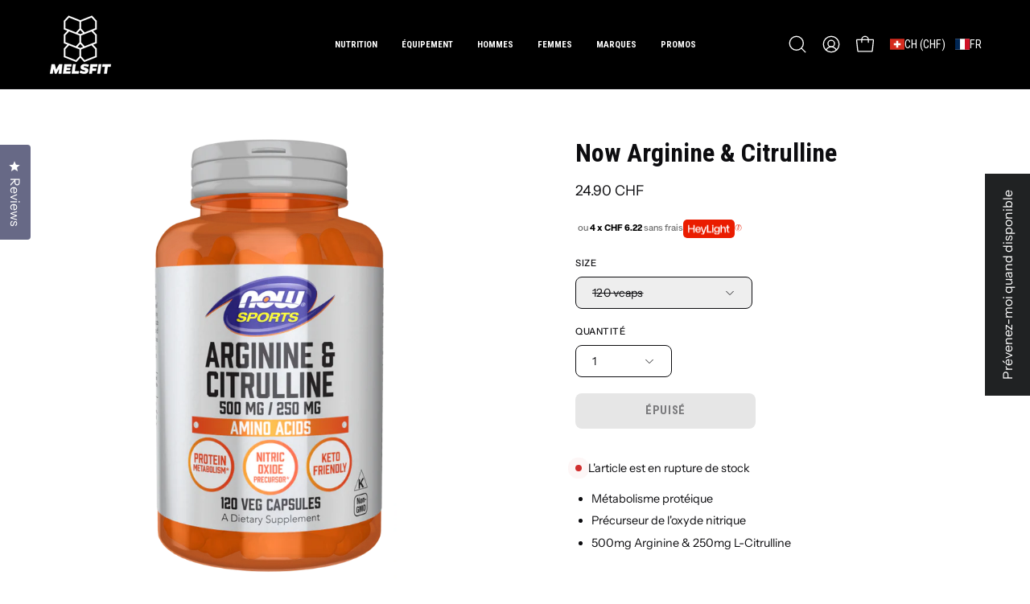

--- FILE ---
content_type: text/html; charset=utf-8
request_url: https://melsfit.ch/products/now-arginine-citrulline
body_size: 76189
content:
<!doctype html>
<html class="no-js no-touch page-loading" lang="fr">
<head><meta charset="utf-8">
<meta http-equiv="X-UA-Compatible" content="IE=edge">
<meta name="viewport" content="width=device-width, height=device-height, initial-scale=1.0, minimum-scale=1.0">
<link rel="canonical" href="https://melsfit.ch/products/now-arginine-citrulline"><link rel="preconnect" href="https://fonts.shopifycdn.com" crossorigin><link rel="preload" as="font" href="//melsfit.ch/cdn/fonts/instrument_sans/instrumentsans_n4.db86542ae5e1596dbdb28c279ae6c2086c4c5bfa.woff2" type="font/woff2" crossorigin><link rel="preload" as="font" href="//melsfit.ch/cdn/fonts/roboto_condensed/robotocondensed_n7.0c73a613503672be244d2f29ab6ddd3fc3cc69ae.woff2" type="font/woff2" crossorigin><link rel="preload" as="image" href="//melsfit.ch/cdn/shop/t/81/assets/loading.svg?v=91665432863842511931741794199"><style data-shopify>
  .no-js.page-loading .loading-overlay,
  html:not(.page-loading) .loading-overlay { opacity: 0; visibility: hidden; pointer-events: none; animation: fadeOut 1s ease; transition: visibility 0s linear 1s; }

  .loading-overlay { position: fixed; top: 0; left: 0; z-index: 99999; width: 100vw; height: 100vh; display: flex; align-items: center; justify-content: center; background: var(--overlay-bg, var(--COLOR-BLACK-WHITE)); }</style><link rel="shortcut icon" href="//melsfit.ch/cdn/shop/files/favicon2_32x32.png?v=1613311475" type="image/png">
<title>Now Arginine &amp; Citrulline
  
  
   &ndash; Melsfit</title><meta name="description" content="Métabolisme protéique Précurseur de l&#39;oxyde nitrique 500mg Arginine &amp;amp; 250mg L-Citrulline L&#39;arginine et la citrulline sont deux acides aminés qui font partie intégrante du métabolisme et de l&#39;utilisation des protéines, ainsi que du maintien du tissu musculaire.* Tous deux sont des intermédiaires clés dans le cycle d">





















<meta property="og:site_name" content="Melsfit">
<meta property="og:url" content="https://melsfit.ch/products/now-arginine-citrulline">
<meta property="og:title" content="Now Arginine &amp; Citrulline">
<meta property="og:type" content="product">
<meta property="og:description" content="Métabolisme protéique Précurseur de l&#39;oxyde nitrique 500mg Arginine &amp;amp; 250mg L-Citrulline L&#39;arginine et la citrulline sont deux acides aminés qui font partie intégrante du métabolisme et de l&#39;utilisation des protéines, ainsi que du maintien du tissu musculaire.* Tous deux sont des intermédiaires clés dans le cycle d"><meta property="og:image" content="http://melsfit.ch/cdn/shop/products/0037_mainimage.png?v=1642795139">
  <meta property="og:image:secure_url" content="https://melsfit.ch/cdn/shop/products/0037_mainimage.png?v=1642795139">
  <meta property="og:image:width" content="880">
  <meta property="og:image:height" content="880"><meta property="og:price:amount" content="24.90">
  <meta property="og:price:currency" content="CHF"><meta name="twitter:card" content="summary_large_image">
<meta name="twitter:title" content="Now Arginine &amp; Citrulline">
<meta name="twitter:description" content="Métabolisme protéique Précurseur de l&#39;oxyde nitrique 500mg Arginine &amp;amp; 250mg L-Citrulline L&#39;arginine et la citrulline sont deux acides aminés qui font partie intégrante du métabolisme et de l&#39;utilisation des protéines, ainsi que du maintien du tissu musculaire.* Tous deux sont des intermédiaires clés dans le cycle d"><style data-shopify>@font-face {
  font-family: "Roboto Condensed";
  font-weight: 700;
  font-style: normal;
  font-display: swap;
  src: url("//melsfit.ch/cdn/fonts/roboto_condensed/robotocondensed_n7.0c73a613503672be244d2f29ab6ddd3fc3cc69ae.woff2") format("woff2"),
       url("//melsfit.ch/cdn/fonts/roboto_condensed/robotocondensed_n7.ef6ece86ba55f49c27c4904a493c283a40f3a66e.woff") format("woff");
}

    @font-face {
  font-family: "Instrument Sans";
  font-weight: 400;
  font-style: normal;
  font-display: swap;
  src: url("//melsfit.ch/cdn/fonts/instrument_sans/instrumentsans_n4.db86542ae5e1596dbdb28c279ae6c2086c4c5bfa.woff2") format("woff2"),
       url("//melsfit.ch/cdn/fonts/instrument_sans/instrumentsans_n4.510f1b081e58d08c30978f465518799851ef6d8b.woff") format("woff");
}

    
    @font-face {
  font-family: Chivo;
  font-weight: 400;
  font-style: normal;
  font-display: swap;
  src: url("//melsfit.ch/cdn/fonts/chivo/chivo_n4.059fadbbf52d9f02350103459eb216e4b24c4661.woff2") format("woff2"),
       url("//melsfit.ch/cdn/fonts/chivo/chivo_n4.f2f8fca8b7ff9f510fa7f09ffe5448b3504bccf5.woff") format("woff");
}


    
      @font-face {
  font-family: "Roboto Condensed";
  font-weight: 800;
  font-style: normal;
  font-display: swap;
  src: url("//melsfit.ch/cdn/fonts/roboto_condensed/robotocondensed_n8.6ebc0e57d8fa5915c5c4ad2f02fa308c344a445c.woff2") format("woff2"),
       url("//melsfit.ch/cdn/fonts/roboto_condensed/robotocondensed_n8.6f4b252b1d77f164cefd55e48510d13a25526542.woff") format("woff");
}

    

    
      @font-face {
  font-family: "Roboto Condensed";
  font-weight: 400;
  font-style: normal;
  font-display: swap;
  src: url("//melsfit.ch/cdn/fonts/roboto_condensed/robotocondensed_n4.01812de96ca5a5e9d19bef3ca9cc80dd1bf6c8b8.woff2") format("woff2"),
       url("//melsfit.ch/cdn/fonts/roboto_condensed/robotocondensed_n4.3930e6ddba458dc3cb725a82a2668eac3c63c104.woff") format("woff");
}

    

    
      @font-face {
  font-family: "Roboto Condensed";
  font-weight: 900;
  font-style: normal;
  font-display: swap;
  src: url("//melsfit.ch/cdn/fonts/roboto_condensed/robotocondensed_n9.2b6d3562288db33acd2d1dd7f3b49bae17bf8c2a.woff2") format("woff2"),
       url("//melsfit.ch/cdn/fonts/roboto_condensed/robotocondensed_n9.2ac019136325b074bf3010b35c1b65b3b5a99a3f.woff") format("woff");
}

    

    

    
      @font-face {
  font-family: "Instrument Sans";
  font-weight: 500;
  font-style: normal;
  font-display: swap;
  src: url("//melsfit.ch/cdn/fonts/instrument_sans/instrumentsans_n5.1ce463e1cc056566f977610764d93d4704464858.woff2") format("woff2"),
       url("//melsfit.ch/cdn/fonts/instrument_sans/instrumentsans_n5.9079eb7bba230c9d8d8d3a7d101aa9d9f40b6d14.woff") format("woff");
}

    

    
      @font-face {
  font-family: "Instrument Sans";
  font-weight: 400;
  font-style: italic;
  font-display: swap;
  src: url("//melsfit.ch/cdn/fonts/instrument_sans/instrumentsans_i4.028d3c3cd8d085648c808ceb20cd2fd1eb3560e5.woff2") format("woff2"),
       url("//melsfit.ch/cdn/fonts/instrument_sans/instrumentsans_i4.7e90d82df8dee29a99237cd19cc529d2206706a2.woff") format("woff");
}

    

    
      @font-face {
  font-family: "Instrument Sans";
  font-weight: 700;
  font-style: italic;
  font-display: swap;
  src: url("//melsfit.ch/cdn/fonts/instrument_sans/instrumentsans_i7.d6063bb5d8f9cbf96eace9e8801697c54f363c6a.woff2") format("woff2"),
       url("//melsfit.ch/cdn/fonts/instrument_sans/instrumentsans_i7.ce33afe63f8198a3ac4261b826b560103542cd36.woff") format("woff");
}

    

    
:root {--COLOR-PRIMARY-OPPOSITE: #ffffff;
      --COLOR-PRIMARY-LIGHTEN-DARKEN-ALPHA-20: rgba(0, 93, 250, 0.2);
      --COLOR-PRIMARY-LIGHTEN-DARKEN-ALPHA-30: rgba(0, 93, 250, 0.3);

      --PRIMARY-BUTTONS-COLOR-BG: #004ac7;
      --PRIMARY-BUTTONS-COLOR-TEXT: #ffffff;
      --PRIMARY-BUTTONS-COLOR-TEXT-ALPHA-10: rgba(255, 255, 255, 0.1);
      --PRIMARY-BUTTONS-COLOR-BORDER: #004ac7;
      --PRIMARY-BUTTONS-COLOR-HOVER: rgba(255, 255, 255, 0.2);

      --PRIMARY-BUTTONS-COLOR-LIGHTEN-DARKEN: #005dfa;

      --PRIMARY-BUTTONS-COLOR-ALPHA-05: rgba(0, 74, 199, 0.05);
      --PRIMARY-BUTTONS-COLOR-ALPHA-10: rgba(0, 74, 199, 0.1);
      --PRIMARY-BUTTONS-COLOR-ALPHA-50: rgba(0, 74, 199, 0.5);--COLOR-SECONDARY-OPPOSITE: #000000;
      --COLOR-SECONDARY-OPPOSITE-ALPHA-20: rgba(0, 0, 0, 0.2);
      --COLOR-SECONDARY-LIGHTEN-DARKEN-ALPHA-20: rgba(230, 230, 230, 0.2);
      --COLOR-SECONDARY-LIGHTEN-DARKEN-ALPHA-30: rgba(230, 230, 230, 0.3);

      --SECONDARY-BUTTONS-COLOR-BG: #ffffff;
      --SECONDARY-BUTTONS-COLOR-TEXT: #000000;
      --SECONDARY-BUTTONS-COLOR-TEXT-ALPHA-10: rgba(0, 0, 0, 0.1);
      --SECONDARY-BUTTONS-COLOR-BORDER: #ffffff;

      --SECONDARY-BUTTONS-COLOR-ALPHA-05: rgba(255, 255, 255, 0.05);
      --SECONDARY-BUTTONS-COLOR-ALPHA-10: rgba(255, 255, 255, 0.1);
      --SECONDARY-BUTTONS-COLOR-ALPHA-50: rgba(255, 255, 255, 0.5);--OUTLINE-BUTTONS-PRIMARY-BG: transparent;
      --OUTLINE-BUTTONS-PRIMARY-TEXT: #004ac7;
      --OUTLINE-BUTTONS-PRIMARY-TEXT-ALPHA-10: rgba(0, 74, 199, 0.1);
      --OUTLINE-BUTTONS-PRIMARY-BORDER: #004ac7;
      --OUTLINE-BUTTONS-PRIMARY-BG-HOVER: rgba(0, 93, 250, 0.2);

      --OUTLINE-BUTTONS-SECONDARY-BG: transparent;
      --OUTLINE-BUTTONS-SECONDARY-TEXT: #ffffff;
      --OUTLINE-BUTTONS-SECONDARY-TEXT-ALPHA-10: rgba(255, 255, 255, 0.1);
      --OUTLINE-BUTTONS-SECONDARY-BORDER: #ffffff;
      --OUTLINE-BUTTONS-SECONDARY-BG-HOVER: rgba(230, 230, 230, 0.2);

      --OUTLINE-BUTTONS-WHITE-BG: transparent;
      --OUTLINE-BUTTONS-WHITE-TEXT: #ffffff;
      --OUTLINE-BUTTONS-WHITE-TEXT-ALPHA-10: rgba(255, 255, 255, 0.1);
      --OUTLINE-BUTTONS-WHITE-BORDER: #ffffff;

      --OUTLINE-BUTTONS-BLACK-BG: transparent;
      --OUTLINE-BUTTONS-BLACK-TEXT: #000000;
      --OUTLINE-BUTTONS-BLACK-TEXT-ALPHA-10: rgba(0, 0, 0, 0.1);
      --OUTLINE-BUTTONS-BLACK-BORDER: #000000;--OUTLINE-SOLID-BUTTONS-PRIMARY-BG: #004ac7;
      --OUTLINE-SOLID-BUTTONS-PRIMARY-TEXT: #ffffff;
      --OUTLINE-SOLID-BUTTONS-PRIMARY-TEXT-ALPHA-10: rgba(255, 255, 255, 0.1);
      --OUTLINE-SOLID-BUTTONS-PRIMARY-BORDER: #ffffff;
      --OUTLINE-SOLID-BUTTONS-PRIMARY-BG-HOVER: rgba(255, 255, 255, 0.2);

      --OUTLINE-SOLID-BUTTONS-SECONDARY-BG: #ffffff;
      --OUTLINE-SOLID-BUTTONS-SECONDARY-TEXT: #000000;
      --OUTLINE-SOLID-BUTTONS-SECONDARY-TEXT-ALPHA-10: rgba(0, 0, 0, 0.1);
      --OUTLINE-SOLID-BUTTONS-SECONDARY-BORDER: #000000;
      --OUTLINE-SOLID-BUTTONS-SECONDARY-BG-HOVER: rgba(0, 0, 0, 0.2);

      --OUTLINE-SOLID-BUTTONS-WHITE-BG: #ffffff;
      --OUTLINE-SOLID-BUTTONS-WHITE-TEXT: #000000;
      --OUTLINE-SOLID-BUTTONS-WHITE-TEXT-ALPHA-10: rgba(0, 0, 0, 0.1);
      --OUTLINE-SOLID-BUTTONS-WHITE-BORDER: #000000;

      --OUTLINE-SOLID-BUTTONS-BLACK-BG: #000000;
      --OUTLINE-SOLID-BUTTONS-BLACK-TEXT: #ffffff;
      --OUTLINE-SOLID-BUTTONS-BLACK-TEXT-ALPHA-10: rgba(255, 255, 255, 0.1);
      --OUTLINE-SOLID-BUTTONS-BLACK-BORDER: #ffffff;--COLOR-HEADING: #0c0c0f;
      --COLOR-TEXT: #0c0c0f;
      --COLOR-TEXT-DARKEN: #000000;
      --COLOR-TEXT-LIGHTEN: #393948;
      --COLOR-TEXT-ALPHA-5: rgba(12, 12, 15, 0.05);
      --COLOR-TEXT-ALPHA-8: rgba(12, 12, 15, 0.08);
      --COLOR-TEXT-ALPHA-10: rgba(12, 12, 15, 0.1);
      --COLOR-TEXT-ALPHA-15: rgba(12, 12, 15, 0.15);
      --COLOR-TEXT-ALPHA-20: rgba(12, 12, 15, 0.2);
      --COLOR-TEXT-ALPHA-25: rgba(12, 12, 15, 0.25);
      --COLOR-TEXT-ALPHA-50: rgba(12, 12, 15, 0.5);
      --COLOR-TEXT-ALPHA-60: rgba(12, 12, 15, 0.6);
      --COLOR-TEXT-ALPHA-85: rgba(12, 12, 15, 0.85);

      --COLOR-BG: #ffffff;
      --COLOR-BG-ALPHA-25: rgba(255, 255, 255, 0.25);
      --COLOR-BG-ALPHA-35: rgba(255, 255, 255, 0.35);
      --COLOR-BG-ALPHA-60: rgba(255, 255, 255, 0.6);
      --COLOR-BG-ALPHA-65: rgba(255, 255, 255, 0.65);
      --COLOR-BG-ALPHA-85: rgba(255, 255, 255, 0.85);
      --COLOR-BG-DARKEN: #e6e6e6;
      --COLOR-BG-LIGHTEN-DARKEN: #e6e6e6;
      --COLOR-BG-LIGHTEN-DARKEN-SHIMMER-BG: #fafafa;
      --COLOR-BG-LIGHTEN-DARKEN-SHIMMER-EFFECT: #f5f5f5;
      --COLOR-BG-LIGHTEN-DARKEN-SHIMMER-ENHANCEMENT: #000000;
      --COLOR-BG-LIGHTEN-DARKEN-FOREGROUND: #f7f7f7;
      --COLOR-BG-LIGHTEN-DARKEN-HIGHLIGHT: rgba(46, 46, 58, 0.15);
      --COLOR-BG-LIGHTEN-DARKEN-SEARCH-LOADER: #cccccc;
      --COLOR-BG-LIGHTEN-DARKEN-SEARCH-LOADER-LINE: #e6e6e6;
      --COLOR-BG-LIGHTEN-DARKEN-2: #cdcdcd;
      --COLOR-BG-LIGHTEN-DARKEN-3: #c0c0c0;
      --COLOR-BG-LIGHTEN-DARKEN-4: #b3b3b3;
      --COLOR-BG-LIGHTEN-DARKEN-5: #a6a6a6;
      --COLOR-BG-LIGHTEN-DARKEN-6: #9a9a9a;
      --COLOR-BG-LIGHTEN-DARKEN-CONTRAST: #b3b3b3;
      --COLOR-BG-LIGHTEN-DARKEN-CONTRAST-2: #a6a6a6;
      --COLOR-BG-LIGHTEN-DARKEN-CONTRAST-3: #999999;
      --COLOR-BG-LIGHTEN-DARKEN-CONTRAST-4: #8c8c8c;
      --COLOR-BG-LIGHTEN-DARKEN-CONTRAST-5: #808080;
      --COLOR-BG-LIGHTEN-DARKEN-CONTRAST-6: #737373;

      --COLOR-BG-SECONDARY: #0c0c0f;
      --COLOR-BG-SECONDARY-LIGHTEN-DARKEN: #23232b;
      --COLOR-BG-SECONDARY-LIGHTEN-DARKEN-CONTRAST: #80809a;

      --COLOR-INPUT-BG: #ffffff;

      --COLOR-ACCENT: #fda136;
      --COLOR-ACCENT-TEXT: #fff;
      --COLOR-ACCENT-MIX-ALPHA: rgba(127, 81, 27, 0.1);

      --COLOR-BORDER: #d3d3d3;
      --COLOR-BORDER-ALPHA-15: rgba(211, 211, 211, 0.15);
      --COLOR-BORDER-ALPHA-30: rgba(211, 211, 211, 0.3);
      --COLOR-BORDER-ALPHA-50: rgba(211, 211, 211, 0.5);
      --COLOR-BORDER-ALPHA-65: rgba(211, 211, 211, 0.65);
      --COLOR-BORDER-LIGHTEN-DARKEN: #868686;
      --COLOR-BORDER-HAIRLINE: #f7f7f7;

      --COLOR-SALE-BG: #004ac7;
      --COLOR-SALE-TEXT: #ffffff;
      --COLOR-CUSTOM-BG: #000000;
      --COLOR-CUSTOM-TEXT: #ffffff;
      --COLOR-SOLD-BG: #ffffff;
      --COLOR-SOLD-TEXT: #004ac7;
      --COLOR-SAVING-BG: #f94646;
      --COLOR-SAVING-TEXT: #ffffff;

      --COLOR-WHITE-BLACK: #fff;
      --COLOR-BLACK-WHITE: #000;
      --COLOR-BLACK-WHITE-ALPHA-25: rgba(0, 0, 0, 0.25);
      --COLOR-BLACK-WHITE-ALPHA-34: rgba(0, 0, 0, 0.34);
      --COLOR-BG-OVERLAY: rgba(255, 255, 255, 0.5);--COLOR-DISABLED-GREY: rgba(12, 12, 15, 0.05);
      --COLOR-DISABLED-GREY-DARKEN: rgba(12, 12, 15, 0.45);
      --COLOR-ERROR: #D02E2E;
      --COLOR-ERROR-BG: #f3cbcb;
      --COLOR-SUCCESS: #56AD6A;
      --COLOR-SUCCESS-BG: #ECFEF0;
      --COLOR-WARN: #ECBD5E;
      --COLOR-TRANSPARENT: rgba(255, 255, 255, 0);

      --COLOR-WHITE: #ffffff;
      --COLOR-WHITE-DARKEN: #f2f2f2;
      --COLOR-WHITE-ALPHA-10: rgba(255, 255, 255, 0.1);
      --COLOR-WHITE-ALPHA-20: rgba(255, 255, 255, 0.2);
      --COLOR-WHITE-ALPHA-25: rgba(255, 255, 255, 0.25);
      --COLOR-WHITE-ALPHA-50: rgba(255, 255, 255, 0.5);
      --COLOR-WHITE-ALPHA-60: rgba(255, 255, 255, 0.6);
      --COLOR-BLACK: #000000;
      --COLOR-BLACK-LIGHTEN: #1a1a1a;
      --COLOR-BLACK-ALPHA-10: rgba(0, 0, 0, 0.1);
      --COLOR-BLACK-ALPHA-20: rgba(0, 0, 0, 0.2);
      --COLOR-BLACK-ALPHA-25: rgba(0, 0, 0, 0.25);
      --COLOR-BLACK-ALPHA-50: rgba(0, 0, 0, 0.5);
      --COLOR-BLACK-ALPHA-60: rgba(0, 0, 0, 0.6);--FONT-STACK-BODY: "Instrument Sans", sans-serif;
      --FONT-STYLE-BODY: normal;
      --FONT-STYLE-BODY-ITALIC: italic;
      --FONT-ADJUST-BODY: 1.0;

      --FONT-WEIGHT-BODY: 400;
      --FONT-WEIGHT-BODY-LIGHT: 300;
      --FONT-WEIGHT-BODY-MEDIUM: 700;
      --FONT-WEIGHT-BODY-BOLD: 500;

      --FONT-STACK-HEADING: "Roboto Condensed", sans-serif;
      --FONT-STYLE-HEADING: normal;
      --FONT-STYLE-HEADING-ITALIC: italic;
      --FONT-ADJUST-HEADING: 1.0;

      --FONT-WEIGHT-HEADING: 700;
      --FONT-WEIGHT-HEADING-LIGHT: 400;
      --FONT-WEIGHT-HEADING-MEDIUM: 900;
      --FONT-WEIGHT-HEADING-BOLD: 800;

      --FONT-STACK-NAV: "Roboto Condensed", sans-serif;
      --FONT-STYLE-NAV: normal;
      --FONT-STYLE-NAV-ITALIC: italic;
      --FONT-ADJUST-NAV: 0.9;
      --FONT-ADJUST-NAV-TOP-LEVEL: 0.7;

      --FONT-WEIGHT-NAV: 700;
      --FONT-WEIGHT-NAV-LIGHT: 400;
      --FONT-WEIGHT-NAV-MEDIUM: 900;
      --FONT-WEIGHT-NAV-BOLD: 800;

      --FONT-ADJUST-PRODUCT-GRID: 0.9;
      --FONT-ADJUST-PRODUCT-GRID-HEADING: 0.9;

      --FONT-ADJUST-BADGES: 1.0;

      --FONT-STACK-BUTTON: "Roboto Condensed", sans-serif;
      --FONT-STYLE-BUTTON: normal;
      --FONT-STYLE-BUTTON-ITALIC: italic;
      --FONT-ADJUST-SMALL-BUTTON: 0.9;
      --FONT-ADJUST-MEDIUM-BUTTON: 0.9;
      --FONT-ADJUST-LARGE-BUTTON: 0.9;

      --FONT-WEIGHT-BUTTON: 700;
      --FONT-WEIGHT-BUTTON-MEDIUM: 900;
      --FONT-WEIGHT-BUTTON-BOLD: 800;

      --FONT-STACK-SUBHEADING: "SF Mono", Menlo, Consolas, Monaco, Liberation Mono, Lucida Console, monospace, Apple Color Emoji, Segoe UI Emoji, Segoe UI Symbol;
      --FONT-STYLE-SUBHEADING: normal;
      --FONT-ADJUST-SUBHEADING: 0.85;

      --FONT-WEIGHT-SUBHEADING: 400;
      --FONT-WEIGHT-SUBHEADING-BOLD: 600;

      --FONT-STACK-LABEL: "Instrument Sans", sans-serif;
      --FONT-STYLE-LABEL: normal;
      --FONT-ADJUST-LABEL: 0.65;

      --FONT-STACK-HIGHLIGHT: Chivo, sans-serif;
      --FONT-STYLE-HIGHLIGHT: normal;
      --FONT-WEIGHT-HIGHLIGHT: 400;

      --FONT-WEIGHT-LABEL: 500;

      --LETTER-SPACING-NAV: 0.0em;
      --LETTER-SPACING-HEADING: 0.0em;
      --LETTER-SPACING-SUBHEADING: -0.025em;
      --LETTER-SPACING-BUTTON: 0.05em;
      --LETTER-SPACING-LABEL: 0.05em;

      --BUTTON-TEXT-CAPS: uppercase;
      --HEADING-TEXT-CAPS: none;
      --SUBHEADING-TEXT-CAPS: uppercase;
      --LABEL-TEXT-CAPS: uppercase;--FONT-SIZE-INPUT: 1.0rem;--RADIUS: 8px;
      --RADIUS-SMALL: 8px;
      --RADIUS-TINY: 8px;
      --RADIUS-CHECKBOX: 4px;
      --RADIUS-TEXTAREA: 8px;--RADIUS-BADGE: 4px;--PRODUCT-MEDIA-PADDING-TOP: 100%;--BORDER-WIDTH: 1px;--STROKE-WIDTH: 12px;--SITE-WIDTH: 1440px;
      --SITE-WIDTH-NARROW: 840px;

      
      --SMALL-BUTTON-WIDTH: 50px;
      --MEDIUM-BUTTON-WIDTH: 150px;
      --LARGE-BUTTON-WIDTH: 200px;
      --SMALL-BUTTON-HEIGHT: 20px;
      --MEDIUM-BUTTON-HEIGHT: 20px;
      --LARGE-BUTTON-HEIGHT: 20px;--COLOR-UPSELLS-BG: #F1EFE8;
      --COLOR-UPSELLS-TEXT: #0B0B0B;
      --COLOR-UPSELLS-TEXT-LIGHTEN: #3e3e3e;
      --COLOR-UPSELLS-DISABLED-GREY-DARKEN: rgba(11, 11, 11, 0.45);
      --UPSELLS-HEIGHT: 130px;
      --UPSELLS-IMAGE-WIDTH: 30%;--ICON-ARROW-RIGHT: url( "//melsfit.ch/cdn/shop/t/81/assets/icon-chevron-right.svg?v=115618353204357621731741794199" );--loading-svg: url( "//melsfit.ch/cdn/shop/t/81/assets/loading.svg?v=91665432863842511931741794199" );
      --icon-check: url( "//melsfit.ch/cdn/shop/t/81/assets/icon-check.svg?v=175316081881880408121741794199" );
      --icon-check-swatch: url( "//melsfit.ch/cdn/shop/t/81/assets/icon-check-swatch.svg?v=131897745589030387781741794199" );
      --icon-zoom-in: url( "//melsfit.ch/cdn/shop/t/81/assets/icon-zoom-in.svg?v=157433013461716915331741794199" );
      --icon-zoom-out: url( "//melsfit.ch/cdn/shop/t/81/assets/icon-zoom-out.svg?v=164909107869959372931741794199" );--collection-sticky-bar-height: 0px;
      --collection-image-padding-top: 60%;

      --drawer-width: 400px;
      --drawer-transition: transform 0.4s cubic-bezier(0.46, 0.01, 0.32, 1);--gutter: 60px;
      --gutter-mobile: 20px;
      --grid-gutter: 20px;
      --grid-gutter-mobile: 35px;--inner: 20px;
      --inner-tablet: 18px;
      --inner-mobile: 16px;--grid: repeat(4, minmax(0, 1fr));
      --grid-tablet: repeat(3, minmax(0, 1fr));
      --grid-mobile: repeat(2, minmax(0, 1fr));
      --megamenu-grid: repeat(4, minmax(0, 1fr));
      --grid-row: 1 / span 4;--scrollbar-width: 0px;--overlay: #000;
      --overlay-opacity: 1;--swatch-width: 38px;
      --swatch-height: 26px;
      --swatch-size: 32px;
      --swatch-size-mobile: 30px;

      
      --move-offset: 20px;

      
      --autoplay-speed: 2200ms;
    }

    
.product-upsell__image:after,
    .popup-quick-view__nav-media:after,
    .product-gallery__media--image:after,
    .product-gallery__media--onboarding:after,
    .product-single__thumbnail-link:after {
      content: '';
      position: absolute;
      z-index: 1;
      inset: 0;
      background: rgba(0, 0, 0, .03);
      pointer-events: none;
    }</style><link href="//melsfit.ch/cdn/shop/t/81/assets/theme.css?v=122456792655390156981741794199" rel="stylesheet" type="text/css" media="all" /><script
  type="text/javascript"
>
    if (window.MSInputMethodContext && document.documentMode) {
      var scripts = document.getElementsByTagName('script')[0];
      var polyfill = document.createElement("script");
      polyfill.defer = true;
      polyfill.src = "//melsfit.ch/cdn/shop/t/81/assets/ie11.js?v=164037955086922138091741794199";

      scripts.parentNode.insertBefore(polyfill, scripts);

      document.documentElement.classList.add('ie11');
    } else {
      document.documentElement.className = document.documentElement.className.replace('no-js', 'js');
    }

    let root = '/';
    if (root[root.length - 1] !== '/') {
      root = `${root}/`;
    }

    window.theme = {
      routes: {
        root: root,
        cart_url: "\/cart",
        cart_add_url: "\/cart\/add",
        cart_change_url: "\/cart\/change",
        shop_url: "https:\/\/melsfit.ch",
        searchUrl: '/search',
        predictiveSearchUrl: '/search/suggest',
        product_recommendations_url: "\/recommendations\/products"
      },
      assets: {
        photoswipe: '//melsfit.ch/cdn/shop/t/81/assets/photoswipe.js?v=162613001030112971491741794198',
        smoothscroll: '//melsfit.ch/cdn/shop/t/81/assets/smoothscroll.js?v=37906625415260927261741794199',
        no_image: "//melsfit.ch/cdn/shopifycloud/storefront/assets/no-image-2048-a2addb12_1024x.gif",
        swatches: '//melsfit.ch/cdn/shop/t/81/assets/swatches.json?v=19104752027026585201741794199',
        base: "//melsfit.ch/cdn/shop/t/81/assets/"
      },
      strings: {
        add_to_cart: "Ajouter au panier",
        cart_acceptance_error: "Vous devez accepter nos termes et conditions.",
        cart_empty: "Votre panier est actuellement vide.",
        cart_price: "Prix",
        cart_quantity: "Quantité",
        cart_items_one: "{{ count }} Objet",
        cart_items_many: "{{ count }} Objets",
        cart_title: "Le panier",
        cart_total: "Totale",
        continue_shopping: "Continuer vos achats",
        free: "Gratuit",
        limit_error: "Désolé, il semble que nous n’ayons pas assez de ce produit.",
        preorder: "Pré-commander",
        remove: "Retirer",
        sale_badge_text: "En vente",
        saving_badge: "Économisez {{ discount }}",
        saving_up_to_badge: "Économisez jusqu'à {{ discount }}",
        sold_out: "Épuisé",
        subscription: "Abonnement",
        unavailable: "Indisponible",
        unit_price_label: "Prix ​​unitaire",
        unit_price_separator: "par",
        zero_qty_error: "La quantité doit être supérieur à 0.",
        delete_confirm: "Êtes-vous certain(e) de vouloir supprimer cette adresse ?",
        newsletter_product_availability: "Prévenez-moi quand il est disponible"
      },
      icons: {
        plus: '<svg aria-hidden="true" focusable="false" role="presentation" class="icon icon-toggle-plus" viewBox="0 0 192 192"><path d="M30 96h132M96 30v132" stroke="currentColor" stroke-linecap="round" stroke-linejoin="round"/></svg>',
        minus: '<svg aria-hidden="true" focusable="false" role="presentation" class="icon icon-toggle-minus" viewBox="0 0 192 192"><path d="M30 96h132" stroke="currentColor" stroke-linecap="round" stroke-linejoin="round"/></svg>',
        close: '<svg aria-hidden="true" focusable="false" role="presentation" class="icon icon-close" viewBox="0 0 192 192"><path d="M150 42 42 150M150 150 42 42" stroke="currentColor" stroke-linecap="round" stroke-linejoin="round"/></svg>'
      },
      settings: {
        animationsEnabled: false,
        cartType: "drawer",
        enableAcceptTerms: false,
        enableInfinityScroll: false,
        enablePaymentButton: true,
        gridImageSize: "cover",
        gridImageAspectRatio: 1,
        mobileMenuBehaviour: "link",
        productGridHover: "image",
        savingBadgeType: "percentage",
        showSaleBadge: true,
        showSoldBadge: true,
        showSavingBadge: false,
        quickBuy: "quick_buy",
        suggestArticles: false,
        suggestCollections: true,
        suggestProducts: true,
        suggestPages: false,
        suggestionsResultsLimit: 10,
        currency_code_enable: true,
        hideInventoryCount: true,
        colorSwatchesType: "theme",
        atcButtonShowPrice: false,
        buynowButtonColor: "btn--white",
        buynowButtonStyle: "btn--solid-border",
        buynowButtonSize: "btn--medium",
      },
      sizes: {
        mobile: 480,
        small: 768,
        large: 1024,
        widescreen: 1440
      },
      moneyFormat: "{{amount}} CHF",
      moneyWithCurrencyFormat: "{{amount}} CHF",
      subtotal: 0,
      current_iso_code: "CHF",
      info: {
        name: 'Palo Alto'
      },
      version: '6.1.0'
    };
    window.PaloAlto = window.PaloAlto || {};
    window.slate = window.slate || {};
    window.isHeaderTransparent = false;
    window.stickyHeaderHeight = 60;
    window.lastWindowWidth = window.innerWidth || document.documentElement.clientWidth;
</script><script src="//melsfit.ch/cdn/shop/t/81/assets/vendor.js?v=164905933048751944601741794198" defer="defer"></script>
<script src="//melsfit.ch/cdn/shop/t/81/assets/theme.js?v=94194314452998988301741794199" defer="defer"></script><script>window.performance && window.performance.mark && window.performance.mark('shopify.content_for_header.start');</script><meta name="facebook-domain-verification" content="sjpbs06407vub3lpaxt5pbitxsstzw">
<meta name="facebook-domain-verification" content="1ah3sqacr4h9fb2t6coy80rlsqwakt">
<meta id="shopify-digital-wallet" name="shopify-digital-wallet" content="/26558955564/digital_wallets/dialog">
<meta name="shopify-checkout-api-token" content="42e33edf9386bec2143fe97dd8902866">
<meta id="in-context-paypal-metadata" data-shop-id="26558955564" data-venmo-supported="false" data-environment="production" data-locale="fr_FR" data-paypal-v4="true" data-currency="CHF">
<link rel="alternate" hreflang="x-default" href="https://melsfit.ch/products/now-arginine-citrulline">
<link rel="alternate" hreflang="fr" href="https://melsfit.ch/products/now-arginine-citrulline">
<link rel="alternate" hreflang="en" href="https://melsfit.ch/en/products/now-arginine-citrulline">
<link rel="alternate" hreflang="de" href="https://melsfit.ch/de/products/now-arginine-citrulline">
<link rel="alternate" type="application/json+oembed" href="https://melsfit.ch/products/now-arginine-citrulline.oembed">
<script async="async" src="/checkouts/internal/preloads.js?locale=fr-CH"></script>
<link rel="preconnect" href="https://shop.app" crossorigin="anonymous">
<script async="async" src="https://shop.app/checkouts/internal/preloads.js?locale=fr-CH&shop_id=26558955564" crossorigin="anonymous"></script>
<script id="apple-pay-shop-capabilities" type="application/json">{"shopId":26558955564,"countryCode":"CH","currencyCode":"CHF","merchantCapabilities":["supports3DS"],"merchantId":"gid:\/\/shopify\/Shop\/26558955564","merchantName":"Melsfit","requiredBillingContactFields":["postalAddress","email","phone"],"requiredShippingContactFields":["postalAddress","email","phone"],"shippingType":"shipping","supportedNetworks":["visa","masterCard","amex"],"total":{"type":"pending","label":"Melsfit","amount":"1.00"},"shopifyPaymentsEnabled":true,"supportsSubscriptions":true}</script>
<script id="shopify-features" type="application/json">{"accessToken":"42e33edf9386bec2143fe97dd8902866","betas":["rich-media-storefront-analytics"],"domain":"melsfit.ch","predictiveSearch":true,"shopId":26558955564,"locale":"fr"}</script>
<script>var Shopify = Shopify || {};
Shopify.shop = "melsfit.myshopify.com";
Shopify.locale = "fr";
Shopify.currency = {"active":"CHF","rate":"1.0"};
Shopify.country = "CH";
Shopify.theme = {"name":"melsfit\/main with B2H - 2025-03-12","id":180470972790,"schema_name":"Palo Alto","schema_version":"6.1.0","theme_store_id":null,"role":"main"};
Shopify.theme.handle = "null";
Shopify.theme.style = {"id":null,"handle":null};
Shopify.cdnHost = "melsfit.ch/cdn";
Shopify.routes = Shopify.routes || {};
Shopify.routes.root = "/";</script>
<script type="module">!function(o){(o.Shopify=o.Shopify||{}).modules=!0}(window);</script>
<script>!function(o){function n(){var o=[];function n(){o.push(Array.prototype.slice.apply(arguments))}return n.q=o,n}var t=o.Shopify=o.Shopify||{};t.loadFeatures=n(),t.autoloadFeatures=n()}(window);</script>
<script>
  window.ShopifyPay = window.ShopifyPay || {};
  window.ShopifyPay.apiHost = "shop.app\/pay";
  window.ShopifyPay.redirectState = null;
</script>
<script id="shop-js-analytics" type="application/json">{"pageType":"product"}</script>
<script defer="defer" async type="module" src="//melsfit.ch/cdn/shopifycloud/shop-js/modules/v2/client.init-shop-cart-sync_BcDpqI9l.fr.esm.js"></script>
<script defer="defer" async type="module" src="//melsfit.ch/cdn/shopifycloud/shop-js/modules/v2/chunk.common_a1Rf5Dlz.esm.js"></script>
<script defer="defer" async type="module" src="//melsfit.ch/cdn/shopifycloud/shop-js/modules/v2/chunk.modal_Djra7sW9.esm.js"></script>
<script type="module">
  await import("//melsfit.ch/cdn/shopifycloud/shop-js/modules/v2/client.init-shop-cart-sync_BcDpqI9l.fr.esm.js");
await import("//melsfit.ch/cdn/shopifycloud/shop-js/modules/v2/chunk.common_a1Rf5Dlz.esm.js");
await import("//melsfit.ch/cdn/shopifycloud/shop-js/modules/v2/chunk.modal_Djra7sW9.esm.js");

  window.Shopify.SignInWithShop?.initShopCartSync?.({"fedCMEnabled":true,"windoidEnabled":true});

</script>
<script>
  window.Shopify = window.Shopify || {};
  if (!window.Shopify.featureAssets) window.Shopify.featureAssets = {};
  window.Shopify.featureAssets['shop-js'] = {"shop-cart-sync":["modules/v2/client.shop-cart-sync_BLrx53Hf.fr.esm.js","modules/v2/chunk.common_a1Rf5Dlz.esm.js","modules/v2/chunk.modal_Djra7sW9.esm.js"],"init-fed-cm":["modules/v2/client.init-fed-cm_C8SUwJ8U.fr.esm.js","modules/v2/chunk.common_a1Rf5Dlz.esm.js","modules/v2/chunk.modal_Djra7sW9.esm.js"],"shop-cash-offers":["modules/v2/client.shop-cash-offers_BBp_MjBM.fr.esm.js","modules/v2/chunk.common_a1Rf5Dlz.esm.js","modules/v2/chunk.modal_Djra7sW9.esm.js"],"shop-login-button":["modules/v2/client.shop-login-button_Dw6kG_iO.fr.esm.js","modules/v2/chunk.common_a1Rf5Dlz.esm.js","modules/v2/chunk.modal_Djra7sW9.esm.js"],"pay-button":["modules/v2/client.pay-button_BJDaAh68.fr.esm.js","modules/v2/chunk.common_a1Rf5Dlz.esm.js","modules/v2/chunk.modal_Djra7sW9.esm.js"],"shop-button":["modules/v2/client.shop-button_DBWL94V3.fr.esm.js","modules/v2/chunk.common_a1Rf5Dlz.esm.js","modules/v2/chunk.modal_Djra7sW9.esm.js"],"avatar":["modules/v2/client.avatar_BTnouDA3.fr.esm.js"],"init-windoid":["modules/v2/client.init-windoid_77FSIiws.fr.esm.js","modules/v2/chunk.common_a1Rf5Dlz.esm.js","modules/v2/chunk.modal_Djra7sW9.esm.js"],"init-shop-for-new-customer-accounts":["modules/v2/client.init-shop-for-new-customer-accounts_QoC3RJm9.fr.esm.js","modules/v2/client.shop-login-button_Dw6kG_iO.fr.esm.js","modules/v2/chunk.common_a1Rf5Dlz.esm.js","modules/v2/chunk.modal_Djra7sW9.esm.js"],"init-shop-email-lookup-coordinator":["modules/v2/client.init-shop-email-lookup-coordinator_D4ioGzPw.fr.esm.js","modules/v2/chunk.common_a1Rf5Dlz.esm.js","modules/v2/chunk.modal_Djra7sW9.esm.js"],"init-shop-cart-sync":["modules/v2/client.init-shop-cart-sync_BcDpqI9l.fr.esm.js","modules/v2/chunk.common_a1Rf5Dlz.esm.js","modules/v2/chunk.modal_Djra7sW9.esm.js"],"shop-toast-manager":["modules/v2/client.shop-toast-manager_B-eIbpHW.fr.esm.js","modules/v2/chunk.common_a1Rf5Dlz.esm.js","modules/v2/chunk.modal_Djra7sW9.esm.js"],"init-customer-accounts":["modules/v2/client.init-customer-accounts_BcBSUbIK.fr.esm.js","modules/v2/client.shop-login-button_Dw6kG_iO.fr.esm.js","modules/v2/chunk.common_a1Rf5Dlz.esm.js","modules/v2/chunk.modal_Djra7sW9.esm.js"],"init-customer-accounts-sign-up":["modules/v2/client.init-customer-accounts-sign-up_DvG__VHD.fr.esm.js","modules/v2/client.shop-login-button_Dw6kG_iO.fr.esm.js","modules/v2/chunk.common_a1Rf5Dlz.esm.js","modules/v2/chunk.modal_Djra7sW9.esm.js"],"shop-follow-button":["modules/v2/client.shop-follow-button_Dnx6fDH9.fr.esm.js","modules/v2/chunk.common_a1Rf5Dlz.esm.js","modules/v2/chunk.modal_Djra7sW9.esm.js"],"checkout-modal":["modules/v2/client.checkout-modal_BDH3MUqJ.fr.esm.js","modules/v2/chunk.common_a1Rf5Dlz.esm.js","modules/v2/chunk.modal_Djra7sW9.esm.js"],"shop-login":["modules/v2/client.shop-login_CV9Paj8R.fr.esm.js","modules/v2/chunk.common_a1Rf5Dlz.esm.js","modules/v2/chunk.modal_Djra7sW9.esm.js"],"lead-capture":["modules/v2/client.lead-capture_DGQOTB4e.fr.esm.js","modules/v2/chunk.common_a1Rf5Dlz.esm.js","modules/v2/chunk.modal_Djra7sW9.esm.js"],"payment-terms":["modules/v2/client.payment-terms_BQYK7nq4.fr.esm.js","modules/v2/chunk.common_a1Rf5Dlz.esm.js","modules/v2/chunk.modal_Djra7sW9.esm.js"]};
</script>
<script>(function() {
  var isLoaded = false;
  function asyncLoad() {
    if (isLoaded) return;
    isLoaded = true;
    var urls = ["https:\/\/js.smile.io\/v1\/smile-shopify.js?shop=melsfit.myshopify.com","https:\/\/gdprcdn.b-cdn.net\/js\/gdpr_cookie_consent.min.js?shop=melsfit.myshopify.com","https:\/\/www.pxucdn.com\/apps\/uso.js?shop=melsfit.myshopify.com","https:\/\/static.klaviyo.com\/onsite\/js\/klaviyo.js?company_id=ShNA8E\u0026shop=melsfit.myshopify.com"];
    for (var i = 0; i < urls.length; i++) {
      var s = document.createElement('script');
      s.type = 'text/javascript';
      s.async = true;
      s.src = urls[i];
      var x = document.getElementsByTagName('script')[0];
      x.parentNode.insertBefore(s, x);
    }
  };
  if(window.attachEvent) {
    window.attachEvent('onload', asyncLoad);
  } else {
    window.addEventListener('load', asyncLoad, false);
  }
})();</script>
<script id="__st">var __st={"a":26558955564,"offset":3600,"reqid":"4af90ad3-c395-42df-8da5-a6273e4d36fe-1769275082","pageurl":"melsfit.ch\/products\/now-arginine-citrulline","u":"4552f99e7801","p":"product","rtyp":"product","rid":7542130049276};</script>
<script>window.ShopifyPaypalV4VisibilityTracking = true;</script>
<script id="captcha-bootstrap">!function(){'use strict';const t='contact',e='account',n='new_comment',o=[[t,t],['blogs',n],['comments',n],[t,'customer']],c=[[e,'customer_login'],[e,'guest_login'],[e,'recover_customer_password'],[e,'create_customer']],r=t=>t.map((([t,e])=>`form[action*='/${t}']:not([data-nocaptcha='true']) input[name='form_type'][value='${e}']`)).join(','),a=t=>()=>t?[...document.querySelectorAll(t)].map((t=>t.form)):[];function s(){const t=[...o],e=r(t);return a(e)}const i='password',u='form_key',d=['recaptcha-v3-token','g-recaptcha-response','h-captcha-response',i],f=()=>{try{return window.sessionStorage}catch{return}},m='__shopify_v',_=t=>t.elements[u];function p(t,e,n=!1){try{const o=window.sessionStorage,c=JSON.parse(o.getItem(e)),{data:r}=function(t){const{data:e,action:n}=t;return t[m]||n?{data:e,action:n}:{data:t,action:n}}(c);for(const[e,n]of Object.entries(r))t.elements[e]&&(t.elements[e].value=n);n&&o.removeItem(e)}catch(o){console.error('form repopulation failed',{error:o})}}const l='form_type',E='cptcha';function T(t){t.dataset[E]=!0}const w=window,h=w.document,L='Shopify',v='ce_forms',y='captcha';let A=!1;((t,e)=>{const n=(g='f06e6c50-85a8-45c8-87d0-21a2b65856fe',I='https://cdn.shopify.com/shopifycloud/storefront-forms-hcaptcha/ce_storefront_forms_captcha_hcaptcha.v1.5.2.iife.js',D={infoText:'Protégé par hCaptcha',privacyText:'Confidentialité',termsText:'Conditions'},(t,e,n)=>{const o=w[L][v],c=o.bindForm;if(c)return c(t,g,e,D).then(n);var r;o.q.push([[t,g,e,D],n]),r=I,A||(h.body.append(Object.assign(h.createElement('script'),{id:'captcha-provider',async:!0,src:r})),A=!0)});var g,I,D;w[L]=w[L]||{},w[L][v]=w[L][v]||{},w[L][v].q=[],w[L][y]=w[L][y]||{},w[L][y].protect=function(t,e){n(t,void 0,e),T(t)},Object.freeze(w[L][y]),function(t,e,n,w,h,L){const[v,y,A,g]=function(t,e,n){const i=e?o:[],u=t?c:[],d=[...i,...u],f=r(d),m=r(i),_=r(d.filter((([t,e])=>n.includes(e))));return[a(f),a(m),a(_),s()]}(w,h,L),I=t=>{const e=t.target;return e instanceof HTMLFormElement?e:e&&e.form},D=t=>v().includes(t);t.addEventListener('submit',(t=>{const e=I(t);if(!e)return;const n=D(e)&&!e.dataset.hcaptchaBound&&!e.dataset.recaptchaBound,o=_(e),c=g().includes(e)&&(!o||!o.value);(n||c)&&t.preventDefault(),c&&!n&&(function(t){try{if(!f())return;!function(t){const e=f();if(!e)return;const n=_(t);if(!n)return;const o=n.value;o&&e.removeItem(o)}(t);const e=Array.from(Array(32),(()=>Math.random().toString(36)[2])).join('');!function(t,e){_(t)||t.append(Object.assign(document.createElement('input'),{type:'hidden',name:u})),t.elements[u].value=e}(t,e),function(t,e){const n=f();if(!n)return;const o=[...t.querySelectorAll(`input[type='${i}']`)].map((({name:t})=>t)),c=[...d,...o],r={};for(const[a,s]of new FormData(t).entries())c.includes(a)||(r[a]=s);n.setItem(e,JSON.stringify({[m]:1,action:t.action,data:r}))}(t,e)}catch(e){console.error('failed to persist form',e)}}(e),e.submit())}));const S=(t,e)=>{t&&!t.dataset[E]&&(n(t,e.some((e=>e===t))),T(t))};for(const o of['focusin','change'])t.addEventListener(o,(t=>{const e=I(t);D(e)&&S(e,y())}));const B=e.get('form_key'),M=e.get(l),P=B&&M;t.addEventListener('DOMContentLoaded',(()=>{const t=y();if(P)for(const e of t)e.elements[l].value===M&&p(e,B);[...new Set([...A(),...v().filter((t=>'true'===t.dataset.shopifyCaptcha))])].forEach((e=>S(e,t)))}))}(h,new URLSearchParams(w.location.search),n,t,e,['guest_login'])})(!0,!0)}();</script>
<script integrity="sha256-4kQ18oKyAcykRKYeNunJcIwy7WH5gtpwJnB7kiuLZ1E=" data-source-attribution="shopify.loadfeatures" defer="defer" src="//melsfit.ch/cdn/shopifycloud/storefront/assets/storefront/load_feature-a0a9edcb.js" crossorigin="anonymous"></script>
<script crossorigin="anonymous" defer="defer" src="//melsfit.ch/cdn/shopifycloud/storefront/assets/shopify_pay/storefront-65b4c6d7.js?v=20250812"></script>
<script data-source-attribution="shopify.dynamic_checkout.dynamic.init">var Shopify=Shopify||{};Shopify.PaymentButton=Shopify.PaymentButton||{isStorefrontPortableWallets:!0,init:function(){window.Shopify.PaymentButton.init=function(){};var t=document.createElement("script");t.src="https://melsfit.ch/cdn/shopifycloud/portable-wallets/latest/portable-wallets.fr.js",t.type="module",document.head.appendChild(t)}};
</script>
<script data-source-attribution="shopify.dynamic_checkout.buyer_consent">
  function portableWalletsHideBuyerConsent(e){var t=document.getElementById("shopify-buyer-consent"),n=document.getElementById("shopify-subscription-policy-button");t&&n&&(t.classList.add("hidden"),t.setAttribute("aria-hidden","true"),n.removeEventListener("click",e))}function portableWalletsShowBuyerConsent(e){var t=document.getElementById("shopify-buyer-consent"),n=document.getElementById("shopify-subscription-policy-button");t&&n&&(t.classList.remove("hidden"),t.removeAttribute("aria-hidden"),n.addEventListener("click",e))}window.Shopify?.PaymentButton&&(window.Shopify.PaymentButton.hideBuyerConsent=portableWalletsHideBuyerConsent,window.Shopify.PaymentButton.showBuyerConsent=portableWalletsShowBuyerConsent);
</script>
<script>
  function portableWalletsCleanup(e){e&&e.src&&console.error("Failed to load portable wallets script "+e.src);var t=document.querySelectorAll("shopify-accelerated-checkout .shopify-payment-button__skeleton, shopify-accelerated-checkout-cart .wallet-cart-button__skeleton"),e=document.getElementById("shopify-buyer-consent");for(let e=0;e<t.length;e++)t[e].remove();e&&e.remove()}function portableWalletsNotLoadedAsModule(e){e instanceof ErrorEvent&&"string"==typeof e.message&&e.message.includes("import.meta")&&"string"==typeof e.filename&&e.filename.includes("portable-wallets")&&(window.removeEventListener("error",portableWalletsNotLoadedAsModule),window.Shopify.PaymentButton.failedToLoad=e,"loading"===document.readyState?document.addEventListener("DOMContentLoaded",window.Shopify.PaymentButton.init):window.Shopify.PaymentButton.init())}window.addEventListener("error",portableWalletsNotLoadedAsModule);
</script>

<script type="module" src="https://melsfit.ch/cdn/shopifycloud/portable-wallets/latest/portable-wallets.fr.js" onError="portableWalletsCleanup(this)" crossorigin="anonymous"></script>
<script nomodule>
  document.addEventListener("DOMContentLoaded", portableWalletsCleanup);
</script>

<link id="shopify-accelerated-checkout-styles" rel="stylesheet" media="screen" href="https://melsfit.ch/cdn/shopifycloud/portable-wallets/latest/accelerated-checkout-backwards-compat.css" crossorigin="anonymous">
<style id="shopify-accelerated-checkout-cart">
        #shopify-buyer-consent {
  margin-top: 1em;
  display: inline-block;
  width: 100%;
}

#shopify-buyer-consent.hidden {
  display: none;
}

#shopify-subscription-policy-button {
  background: none;
  border: none;
  padding: 0;
  text-decoration: underline;
  font-size: inherit;
  cursor: pointer;
}

#shopify-subscription-policy-button::before {
  box-shadow: none;
}

      </style>

<script>window.performance && window.performance.mark && window.performance.mark('shopify.content_for_header.end');</script>
<!-- BEGIN app block: shopify://apps/consentmo-gdpr/blocks/gdpr_cookie_consent/4fbe573f-a377-4fea-9801-3ee0858cae41 -->


<!-- END app block --><!-- BEGIN app block: shopify://apps/uso-ultimate-special-offers/blocks/app-embed/27e7496f-1710-4d6e-8269-9d221925aac7 --><script data-cfasync="false" data-no-instant>
  window.jQuery ||
    document.write("<script src='https://ajax.googleapis.com/ajax/libs/jquery/2.2.4/jquery.min.js'>\x3C/script>");
</script>

<script type="text/javascript">
   
   window.saso = {
     shop_slug: "melsfit",
     money_format: "{{amount}} CHF",
     customer: null,
     cart: null,
     cart_path: "/cart",
     // Change to "EMBEDDED" to use the embedded cart discounts. Requires the theme to have
     // the saso-* elements installed.
     cartDiscountRenderMethod: "SECTION"
   }
   window.saso_extras = {}

   

   

   


   
   
     
     window.saso.product = {
       id: 7542130049276,
       price: 2490,
     };
     window.saso.product_collections = []
     
     window.saso.product_collections.push(267119820985)
     
     window.saso.product_collections.push(683739840886)
     
     window.saso.product_collections.push(267127324857)
     
     window.saso.product_collections.push(261048074425)
     
     window.saso.product_collections.push(669213131126)
     
     window.saso.product_collections.push(260949934265)
     
     window.saso.product_collections.push(407709122812)
     
     window.saso.product_collections.push(394989633788)
     
     window.saso.product_collections.push(407709090044)
     
     window.saso.product_collections.push(407709221116)
     

     window.saso_extras.product = {"id":7542130049276,"title":"Now Arginine \u0026 Citrulline","handle":"now-arginine-citrulline","description":"\u003cul\u003e\n\u003cli\u003eMétabolisme protéique\u003c\/li\u003e\n\u003cli\u003ePrécurseur de l'oxyde nitrique\u003c\/li\u003e\n\u003cli\u003e500mg Arginine \u0026amp; 250mg L-Citrulline\u003c\/li\u003e\n\u003c\/ul\u003e\n\u003cp\u003eL'arginine et la citrulline sont deux acides aminés qui font partie intégrante du métabolisme et de l'utilisation des protéines, ainsi que du maintien du tissu musculaire.* Tous deux sont des intermédiaires clés dans le cycle de l'urée, où ils participent à la détoxification de l'ammoniac via la production d'urée.* En outre, toute arginine non convertie en urée entre dans la circulation générale où elle est distribuée à divers tissus et métabolisée pour d'autres utilisations telles que la synthèse des protéines.*\u003cbr data-mce-fragment=\"1\"\u003e\u003cbr data-mce-fragment=\"1\"\u003e\u003cstrong\u003eInformations complémentaires\u003c\/strong\u003e\u003cbr\u003eTaille de la portion : 1 Veg Capsule\u003cbr\u003ePortions par conteneur : 120\u003cbr\u003e\u003c\/p\u003e\n\u003cp\u003e\u003cstrong\u003eIngrédients: \u003c\/strong\u003eL-Arginine (Forme libre) : 500 mg, L-Citrulline (Forme libre): 250 mg, Hypromellose (capsule de cellulose), dioxyde de silicium, acide stéarique (source végétale), citrate de calcium et cellulose microcristalline.\u003cbr\u003e\u003c\/p\u003e\n\u003cp\u003e\u003cstrong\u003eAllergies: \u003c\/strong\u003eNon fabriqué avec du blé, du gluten, du soja, du maïs, du lait, des œufs, du poisson, des crustacés ou des noix. Produit dans une installation BPF qui traite d'autres ingrédients contenant ces allergènes.\u003cbr\u003e\u003cbr\u003e\u003cstrong\u003eAttention :\u003c\/strong\u003e Pour les adultes seulement. Consulter un médecin si vous êtes enceinte, si vous allaitez, si vous prenez des médicaments (en particulier des antihypertenseurs, des nitrates ou d'autres médicaments pour le cœur) ou si vous souffrez d'une maladie (en particulier d'herpès, d'insuffisance rénale et\/ou de glaucome). Tenir hors de portée des enfants.\u003cbr\u003e\u003cbr\u003eCe produit peut présenter des variations naturelles de couleur.\u003cbr\u003e\u003cbr\u003eConserver dans un endroit frais, sec et sombre après ouverture.\u003c\/p\u003e","published_at":"2022-01-21T12:15:03+01:00","created_at":"2022-01-21T12:15:02+01:00","vendor":"Now","type":"L-Arginine","tags":["allow-coupons","TVA25","TVA26"],"price":2490,"price_min":2490,"price_max":4490,"available":false,"price_varies":true,"compare_at_price":0,"compare_at_price_min":0,"compare_at_price_max":0,"compare_at_price_varies":false,"variants":[{"id":42454193537276,"title":"120 vcaps","option1":"120 vcaps","option2":null,"option3":null,"sku":"NO-ARGCITR-120","requires_shipping":true,"taxable":true,"featured_image":null,"available":false,"name":"Now Arginine \u0026 Citrulline - 120 vcaps","public_title":"120 vcaps","options":["120 vcaps"],"price":2490,"weight":0,"compare_at_price":0,"inventory_management":"shopify","barcode":"733739000378","requires_selling_plan":false,"selling_plan_allocations":[]},{"id":42454193570044,"title":"240 vcaps","option1":"240 vcaps","option2":null,"option3":null,"sku":"NO-ARGCITR-240","requires_shipping":true,"taxable":true,"featured_image":null,"available":false,"name":"Now Arginine \u0026 Citrulline - 240 vcaps","public_title":"240 vcaps","options":["240 vcaps"],"price":4490,"weight":0,"compare_at_price":0,"inventory_management":"shopify","barcode":"733739000385","requires_selling_plan":false,"selling_plan_allocations":[]}],"images":["\/\/melsfit.ch\/cdn\/shop\/products\/0037_mainimage.png?v=1642795139"],"featured_image":"\/\/melsfit.ch\/cdn\/shop\/products\/0037_mainimage.png?v=1642795139","options":["Size"],"media":[{"alt":null,"id":29188178116860,"position":1,"preview_image":{"aspect_ratio":1.0,"height":880,"width":880,"src":"\/\/melsfit.ch\/cdn\/shop\/products\/0037_mainimage.png?v=1642795139"},"aspect_ratio":1.0,"height":880,"media_type":"image","src":"\/\/melsfit.ch\/cdn\/shop\/products\/0037_mainimage.png?v=1642795139","width":880}],"requires_selling_plan":false,"selling_plan_groups":[],"content":"\u003cul\u003e\n\u003cli\u003eMétabolisme protéique\u003c\/li\u003e\n\u003cli\u003ePrécurseur de l'oxyde nitrique\u003c\/li\u003e\n\u003cli\u003e500mg Arginine \u0026amp; 250mg L-Citrulline\u003c\/li\u003e\n\u003c\/ul\u003e\n\u003cp\u003eL'arginine et la citrulline sont deux acides aminés qui font partie intégrante du métabolisme et de l'utilisation des protéines, ainsi que du maintien du tissu musculaire.* Tous deux sont des intermédiaires clés dans le cycle de l'urée, où ils participent à la détoxification de l'ammoniac via la production d'urée.* En outre, toute arginine non convertie en urée entre dans la circulation générale où elle est distribuée à divers tissus et métabolisée pour d'autres utilisations telles que la synthèse des protéines.*\u003cbr data-mce-fragment=\"1\"\u003e\u003cbr data-mce-fragment=\"1\"\u003e\u003cstrong\u003eInformations complémentaires\u003c\/strong\u003e\u003cbr\u003eTaille de la portion : 1 Veg Capsule\u003cbr\u003ePortions par conteneur : 120\u003cbr\u003e\u003c\/p\u003e\n\u003cp\u003e\u003cstrong\u003eIngrédients: \u003c\/strong\u003eL-Arginine (Forme libre) : 500 mg, L-Citrulline (Forme libre): 250 mg, Hypromellose (capsule de cellulose), dioxyde de silicium, acide stéarique (source végétale), citrate de calcium et cellulose microcristalline.\u003cbr\u003e\u003c\/p\u003e\n\u003cp\u003e\u003cstrong\u003eAllergies: \u003c\/strong\u003eNon fabriqué avec du blé, du gluten, du soja, du maïs, du lait, des œufs, du poisson, des crustacés ou des noix. Produit dans une installation BPF qui traite d'autres ingrédients contenant ces allergènes.\u003cbr\u003e\u003cbr\u003e\u003cstrong\u003eAttention :\u003c\/strong\u003e Pour les adultes seulement. Consulter un médecin si vous êtes enceinte, si vous allaitez, si vous prenez des médicaments (en particulier des antihypertenseurs, des nitrates ou d'autres médicaments pour le cœur) ou si vous souffrez d'une maladie (en particulier d'herpès, d'insuffisance rénale et\/ou de glaucome). Tenir hors de portée des enfants.\u003cbr\u003e\u003cbr\u003eCe produit peut présenter des variations naturelles de couleur.\u003cbr\u003e\u003cbr\u003eConserver dans un endroit frais, sec et sombre après ouverture.\u003c\/p\u003e"};
   
   

   

   
    window.saso.cart = {"note":null,"attributes":{},"original_total_price":0,"total_price":0,"total_discount":0,"total_weight":0.0,"item_count":0,"items":[],"requires_shipping":false,"currency":"CHF","items_subtotal_price":0,"cart_level_discount_applications":[],"checkout_charge_amount":0}
     delete window.saso.cart.note
     window.saso.cart_collections = {}
     
  if (typeof window.saso.cart.items == "object") {
     	for (var i=0; i<window.saso.cart.items.length; i++) {
         	["sku", "grams", "vendor", "url", "image", "handle", "requires_shipping", "product_type", "product_description"].map(function(a) {
           		delete window.saso.cart.items[i][a]
         	})
     	}
     }
   

   window.saso.page_type = "product"
   if (typeof window.location == "object" && typeof window.location.pathname == "string") {
     if (window.location.pathname.indexOf('/checkouts/') > -1) {
       window.saso.page_type = "checkout"
     }
   }
</script>

<link href="//cdn.shopify.com/extensions/0199f3c7-d5e3-7d5c-86c6-dcbf546539b3/ultimate-special-offers-18/assets/popup.css" rel="stylesheet" type="text/css" media="all" />
<link href="//cdn.shopify.com/extensions/0199f3c7-d5e3-7d5c-86c6-dcbf546539b3/ultimate-special-offers-18/assets/special-offers.scss.css" rel="stylesheet" type="text/css" media="all" />


  <!-- BEGIN app snippet: special-offers-templates -->

<script id="saso-volume-discount-tiers" type="text/x-handlebars-template" data-no-instant>
<div class="saso-volume-discount-tiers">
    <h4>{{{product_message}}}</h4>

	<table class="saso-table">
    	<thead>
			<tr>
            	<th>Minimum Qty</th>
                <th>{{# if price_type_flat}}Price per item{{/if}}{{# if price_type_percent}}Discount{{/if}}</th>
            	<!--<th>&nbsp;</th>-->
  			</tr>
        </thead>

        <tbody>
        {{#tiers}}
    	<tr>
        	<td>{{{quantity}}}+</td>
        	<td>{{{price.title}}}<!-- {{{price_flat.title}}} --></td>
            <!-- <td><a href="#" class="saso-add-to-cart" data-quantity="{{{quantity}}}">Add to Cart</a></td> -->
  		</tr>
    	{{/tiers}}
        </tbody>
    </table>
</div>
</script>

<script id="saso-cross-sell-popup" type="text/x-handlebars-template" data-no-instant>
<div class="saso-cross-sell-popup {{#if products.length}}{{else}}saso-cross-sell-popup0{{/if}}">
    <span class="saso-message">{{{notifications_message}}}</span>
    <br>

	<div class="saso-products-container">
	<table><tr>
    {{#products}}
    <td class="saso-product-container" data-product-id="{{id}}" data-variant-id="{{variants.0.id}}">
        <div class="saso-image"><a href="/products/{{handle}}" class="saso-crosssell-nav" data-product-id="{{id}}"><img src="{{image.src}}" /></a></div>
        <div class="saso-title">{{{title}}}</div>
        <div class="saso-variants-container" style="{{{variants_style}}}">{{{variants_select}}}</div>
        <span class="saso-price">{{{variants.0.price}}}</span>
        <span class="saso-was-price">{{{variants.0.compare_at_price}}}</span>
        <br>
        <button type="button" class="saso-add-to-cart saso-crosssell-nav" data-product-id="{{{id}}}" data-variant-id="{{{variants.0.id}}}">Add to Cart</button>
    </td>
    {{/products}}
    </tr></table>
    </div>

    {{# if click_here}}<a href="{{{click_here}}}" class="saso-click-here"><button type="button" class="saso-click-here">Click here to browse all choices</button></a>{{/if}}

    <div class="saso-hide-when-embedded">
      <p><a href="#" class="saso-close">No thanks</a></p>
    </div>
  </div>
</script>


<script id="saso-bundle-popup" type="text/x-handlebars-template" data-no-instant>
<div class="saso-cross-sell-popup saso-bundle-popup new-saso">
    <div class="saso-default-message">
      <svg idth="33" height="33" style="min-width:33px;" viewBox="0 0 33 33" fill="none" xmlns="http://www.w3.org/2000/svg">
        <path class="saso-bundle-discount-icon" fill-rule="evenodd" clip-rule="evenodd" d="M25.0324 2.66308C26.5842 1.11231 29.2843 1.11231 30.8361 2.66308L30.8051 2.65274C32.3983 4.25521 32.3983 6.85017 30.8051 8.45264L28.405 10.8512L29.4499 15.3691C29.6568 16.2375 29.3981 17.1266 28.7671 17.7573L14.9146 31.6005C14.3352 32.1795 13.5593 32.5 12.742 32.5C11.9247 32.5 11.1488 32.1795 10.5695 31.6005L1.90005 22.9369C1.32071 22.3579 1 21.5825 1 20.7658C1 19.9491 1.32071 19.1737 1.90005 18.5947L15.7525 4.75146C16.3836 4.12081 17.2733 3.87269 18.1423 4.06912L22.6012 5.09263L25.0324 2.66308ZM12.0385 30.1532C12.4213 30.5357 13.0834 30.5357 13.4662 30.1532L13.4766 30.1635L14.1904 29.4501L4.08293 19.3494L3.3691 20.0628C3.17253 20.2489 3.06908 20.5073 3.06908 20.7761C3.06908 21.0449 3.18288 21.3034 3.3691 21.4895L12.0385 30.1532ZM15.6387 27.9821L27.3187 16.3099V16.2996C27.4429 16.1755 27.4946 15.9997 27.4532 15.8343L25.6945 8.20452C25.6531 8.01843 25.5083 7.87369 25.322 7.83233L23.2633 7.35676L22.1667 8.45264C21.7839 8.83517 21.5667 9.34175 21.5667 9.88969C21.5667 10.4376 21.7839 10.9442 22.1667 11.3267L22.8909 12.0504C23.2943 12.4536 23.2943 13.105 22.8909 13.5082C22.684 13.7046 22.4253 13.808 22.1564 13.808C21.8874 13.808 21.6287 13.7149 21.4218 13.5082L20.6977 12.7845C19.9217 12.0091 19.4976 10.9856 19.4976 9.88969C19.4976 8.79381 19.9217 7.7703 20.6977 6.99491L20.8839 6.80882L17.6871 6.07479C17.6458 6.06445 17.6147 6.06445 17.5733 6.06445C17.4388 6.06445 17.3147 6.11614 17.2216 6.20919L5.54163 17.8814L15.6387 27.9821ZM27.8774 8.494L29.3671 7.00525C30.1637 6.20919 30.1637 4.92721 29.3671 4.13115C28.6015 3.3661 27.2566 3.3661 26.4911 4.13115L24.9806 5.64057L25.7772 5.82666C26.729 6.04377 27.4842 6.79848 27.7015 7.74962L27.8774 8.494ZM17.4481 15.3693C17.655 15.576 17.9136 15.6691 18.1826 15.6691C18.4516 15.6691 18.7102 15.5657 18.9171 15.3693C19.3206 14.9661 19.3206 14.3147 18.9171 13.9115L16.0307 11.0168C15.6273 10.6136 14.9755 10.6136 14.572 11.0168C14.1686 11.42 14.1686 12.0713 14.572 12.4745L17.4584 15.3693H17.4481ZM11.6659 13.9005C12.0694 13.4973 12.7211 13.4973 13.1246 13.9005H13.1349L19.6422 20.4035C20.0457 20.8067 20.0457 21.458 19.6422 21.8612C19.4353 22.0576 19.1766 22.161 18.9077 22.161C18.6387 22.161 18.3801 22.068 18.1731 21.8612L11.6659 15.3583C11.2624 14.9551 11.2624 14.3037 11.6659 13.9005ZM8.7678 16.7956C9.17127 16.3924 9.82303 16.3924 10.2265 16.7956H10.2368L16.7441 23.2985C17.1476 23.7017 17.1476 24.353 16.7441 24.7562C16.5372 24.9526 16.2786 25.056 16.0096 25.056C15.7406 25.056 15.482 24.963 15.2751 24.7562L8.7678 18.2533C8.36433 17.8501 8.36433 17.1988 8.7678 16.7956Z" fill="black" stroke="black"/>
      </svg>
      <div> {{{notifications_message}}}</div>
    </div>

	<div class="saso-products-container">
      {{#products}}

      <div class="saso-product-container" data-product-id="{{id}}" data-variant-id="{{variants.0.id}}" data-quantity="{{quantity}}">
          <div class="saso-image">
          	<a href="/products/{{handle}}" target="_blank" class="saso-crosssell-nav" data-product-id="{{id}}"><img src="{{image.src}}" /></a>
  		  </div>
          <div class="saso-product-info">
          	<div class="saso-title">
              <div class="saso-quantity-container">
          	    {{{quantityx}}}
      		    </div> {{{title}}}
            </div>
            <span class="saso-price">{{{variants.0.price}}}</span>
          	<div class="saso-variants-container" style="{{{variants_style}}}">{{{variants_select}}}</div>
           </div>
      </div>
      {{/products}}
      <div class="saso-bundle-row">
        <div class="saso-bundle-footer-title">BUNDLE PRICE</div>
        <div class="saso-flex">
          <span class="saso-after-price">${{{discounted_bundle_price}}}</span>
          <span class="saso-line-through saso-before-price">${{{total_bundle_price}}}</span>
        </div>
      </div>
  </div>
  <div class="saso-action-container">
    <button type="button" class="saso-add-to-cart saso-bundle-add-to-cart">Add Entire Bundle to Cart</button>
    <div class="saso-bundle-success">{{{message_after}}}</div>
  </div>
</script>




<script id="saso-use-discount-code-cart" type="text/x-handlebars-template" data-no-instant>
<div class="saso-use-discount-code-cart-container">
	<input type="text" class="saso-use-discount-code-cart-code" placeholder="Discount code">
	<button type="button" class="saso-use-discount-code-cart-apply btn btn--secondary button">Apply</button>
</div>
</script>

<script id="saso-use-discount-instead" type="text/x-handlebars-template" data-no-instant>
<div class="saso-use-discount-instead-container">
    <label style="font-weight: normal; cursor: pointer;"><input type="checkbox" id="saso-use-discount-code-instead-check"> I will be using a coupon instead</label>
</div>
</script>




<!-- END app snippet -->



  <script data-cfasync="false">
    jQuery(function () {
      jQuery(document).on(
        'click',
        "input[name='checkout']:not(.saso-ignore), input[value='Checkout']:not(.saso-ignore), button[name='checkout']:not(.saso-ignore), [href$='checkout']:not(.saso-ignore), button[value='Checkout']:not(.saso-ignore), input[name='goto_pp'], button[name='goto_pp'], input[name='goto_gc'], button[name='goto_gc']",
        function (e) {
          e.preventDefault();

          if (typeof sasoCheckout != 'function') {
            window.location = '/checkout';
          }

          jQuery.ajax({
            cache: false,
            contentType: 'application/json; charset=utf-8',
            dataType: 'json',
            type: 'GET',
            url: '/cart.js',
            success: function (res) {
              window.saso.cart = res;
              sasoCheckout();
            }
          });
        }
      );
    });
  </script>





<!-- END app block --><!-- BEGIN app block: shopify://apps/okendo/blocks/theme-settings/bb689e69-ea70-4661-8fb7-ad24a2e23c29 --><!-- BEGIN app snippet: header-metafields -->










    <style type="text/css" data-href="https://d3hw6dc1ow8pp2.cloudfront.net/reviews-widget-plus/css/okendo-reviews-styles.8dfe73f0.css"></style><style type="text/css" data-href="https://d3hw6dc1ow8pp2.cloudfront.net/reviews-widget-plus/css/modules/okendo-star-rating.86dbf7f0.css"></style><style type="text/css">.okeReviews[data-oke-container],div.okeReviews{font-size:14px;font-size:var(--oke-text-regular);font-weight:400;font-family:var(--oke-text-fontFamily);line-height:1.6}.okeReviews[data-oke-container] *,.okeReviews[data-oke-container] :after,.okeReviews[data-oke-container] :before,div.okeReviews *,div.okeReviews :after,div.okeReviews :before{box-sizing:border-box}.okeReviews[data-oke-container] h1,.okeReviews[data-oke-container] h2,.okeReviews[data-oke-container] h3,.okeReviews[data-oke-container] h4,.okeReviews[data-oke-container] h5,.okeReviews[data-oke-container] h6,div.okeReviews h1,div.okeReviews h2,div.okeReviews h3,div.okeReviews h4,div.okeReviews h5,div.okeReviews h6{font-size:1em;font-weight:400;line-height:1.4;margin:0}.okeReviews[data-oke-container] ul,div.okeReviews ul{padding:0;margin:0}.okeReviews[data-oke-container] li,div.okeReviews li{list-style-type:none;padding:0}.okeReviews[data-oke-container] p,div.okeReviews p{line-height:1.8;margin:0 0 4px}.okeReviews[data-oke-container] p:last-child,div.okeReviews p:last-child{margin-bottom:0}.okeReviews[data-oke-container] a,div.okeReviews a{text-decoration:none;color:inherit}.okeReviews[data-oke-container] button,div.okeReviews button{border-radius:0;border:0;box-shadow:none;margin:0;width:auto;min-width:auto;padding:0;background-color:transparent;min-height:auto}.okeReviews[data-oke-container] button,.okeReviews[data-oke-container] input,.okeReviews[data-oke-container] select,.okeReviews[data-oke-container] textarea,div.okeReviews button,div.okeReviews input,div.okeReviews select,div.okeReviews textarea{font-family:inherit;font-size:1em}.okeReviews[data-oke-container] label,.okeReviews[data-oke-container] select,div.okeReviews label,div.okeReviews select{display:inline}.okeReviews[data-oke-container] select,div.okeReviews select{width:auto}.okeReviews[data-oke-container] article,.okeReviews[data-oke-container] aside,div.okeReviews article,div.okeReviews aside{margin:0}.okeReviews[data-oke-container] table,div.okeReviews table{background:transparent;border:0;border-collapse:collapse;border-spacing:0;font-family:inherit;font-size:1em;table-layout:auto}.okeReviews[data-oke-container] table td,.okeReviews[data-oke-container] table th,.okeReviews[data-oke-container] table tr,div.okeReviews table td,div.okeReviews table th,div.okeReviews table tr{border:0;font-family:inherit;font-size:1em}.okeReviews[data-oke-container] table td,.okeReviews[data-oke-container] table th,div.okeReviews table td,div.okeReviews table th{background:transparent;font-weight:400;letter-spacing:normal;padding:0;text-align:left;text-transform:none;vertical-align:middle}.okeReviews[data-oke-container] table tr:hover td,.okeReviews[data-oke-container] table tr:hover th,div.okeReviews table tr:hover td,div.okeReviews table tr:hover th{background:transparent}.okeReviews[data-oke-container] fieldset,div.okeReviews fieldset{border:0;padding:0;margin:0;min-width:0}.okeReviews[data-oke-container] img,div.okeReviews img{max-width:none}.okeReviews[data-oke-container] div:empty,div.okeReviews div:empty{display:block}.okeReviews[data-oke-container] .oke-icon:before,div.okeReviews .oke-icon:before{font-family:oke-widget-icons!important;font-style:normal;font-weight:400;font-variant:normal;text-transform:none;line-height:1;-webkit-font-smoothing:antialiased;-moz-osx-font-smoothing:grayscale;color:inherit}.okeReviews[data-oke-container] .oke-icon--select-arrow:before,div.okeReviews .oke-icon--select-arrow:before{content:""}.okeReviews[data-oke-container] .oke-icon--loading:before,div.okeReviews .oke-icon--loading:before{content:""}.okeReviews[data-oke-container] .oke-icon--pencil:before,div.okeReviews .oke-icon--pencil:before{content:""}.okeReviews[data-oke-container] .oke-icon--filter:before,div.okeReviews .oke-icon--filter:before{content:""}.okeReviews[data-oke-container] .oke-icon--play:before,div.okeReviews .oke-icon--play:before{content:""}.okeReviews[data-oke-container] .oke-icon--tick-circle:before,div.okeReviews .oke-icon--tick-circle:before{content:""}.okeReviews[data-oke-container] .oke-icon--chevron-left:before,div.okeReviews .oke-icon--chevron-left:before{content:""}.okeReviews[data-oke-container] .oke-icon--chevron-right:before,div.okeReviews .oke-icon--chevron-right:before{content:""}.okeReviews[data-oke-container] .oke-icon--thumbs-down:before,div.okeReviews .oke-icon--thumbs-down:before{content:""}.okeReviews[data-oke-container] .oke-icon--thumbs-up:before,div.okeReviews .oke-icon--thumbs-up:before{content:""}.okeReviews[data-oke-container] .oke-icon--close:before,div.okeReviews .oke-icon--close:before{content:""}.okeReviews[data-oke-container] .oke-icon--chevron-up:before,div.okeReviews .oke-icon--chevron-up:before{content:""}.okeReviews[data-oke-container] .oke-icon--chevron-down:before,div.okeReviews .oke-icon--chevron-down:before{content:""}.okeReviews[data-oke-container] .oke-icon--star:before,div.okeReviews .oke-icon--star:before{content:""}.okeReviews[data-oke-container] .oke-icon--magnifying-glass:before,div.okeReviews .oke-icon--magnifying-glass:before{content:""}@font-face{font-family:oke-widget-icons;src:url(https://d3hw6dc1ow8pp2.cloudfront.net/reviews-widget-plus/fonts/oke-widget-icons.ttf) format("truetype"),url(https://d3hw6dc1ow8pp2.cloudfront.net/reviews-widget-plus/fonts/oke-widget-icons.woff) format("woff"),url(https://d3hw6dc1ow8pp2.cloudfront.net/reviews-widget-plus/img/oke-widget-icons.bc0d6b0a.svg) format("svg");font-weight:400;font-style:normal;font-display:block}.okeReviews[data-oke-container] .oke-button,div.okeReviews .oke-button{display:inline-block;border-style:solid;border-color:var(--oke-button-borderColor);border-width:var(--oke-button-borderWidth);background-color:var(--oke-button-backgroundColor);line-height:1;padding:12px 24px;margin:0;border-radius:var(--oke-button-borderRadius);color:var(--oke-button-textColor);text-align:center;position:relative;font-weight:var(--oke-button-fontWeight);font-size:var(--oke-button-fontSize);font-family:var(--oke-button-fontFamily);outline:0}.okeReviews[data-oke-container] .oke-button-text,.okeReviews[data-oke-container] .oke-button .oke-icon,div.okeReviews .oke-button-text,div.okeReviews .oke-button .oke-icon{line-height:1}.okeReviews[data-oke-container] .oke-button.oke-is-loading,div.okeReviews .oke-button.oke-is-loading{position:relative}.okeReviews[data-oke-container] .oke-button.oke-is-loading:before,div.okeReviews .oke-button.oke-is-loading:before{font-family:oke-widget-icons!important;font-style:normal;font-weight:400;font-variant:normal;text-transform:none;line-height:1;-webkit-font-smoothing:antialiased;-moz-osx-font-smoothing:grayscale;content:"";color:undefined;font-size:12px;display:inline-block;animation:oke-spin 1s linear infinite;position:absolute;width:12px;height:12px;top:0;left:0;bottom:0;right:0;margin:auto}.okeReviews[data-oke-container] .oke-button.oke-is-loading>*,div.okeReviews .oke-button.oke-is-loading>*{opacity:0}.okeReviews[data-oke-container] .oke-button.oke-is-active,div.okeReviews .oke-button.oke-is-active{background-color:var(--oke-button-backgroundColorActive);color:var(--oke-button-textColorActive);border-color:var(--oke-button-borderColorActive)}.okeReviews[data-oke-container] .oke-button:not(.oke-is-loading),div.okeReviews .oke-button:not(.oke-is-loading){cursor:pointer}.okeReviews[data-oke-container] .oke-button:not(.oke-is-loading):not(.oke-is-active):hover,div.okeReviews .oke-button:not(.oke-is-loading):not(.oke-is-active):hover{background-color:var(--oke-button-backgroundColorHover);color:var(--oke-button-textColorHover);border-color:var(--oke-button-borderColorHover);box-shadow:0 0 0 2px var(--oke-button-backgroundColorHover)}.okeReviews[data-oke-container] .oke-button:not(.oke-is-loading):not(.oke-is-active):active,.okeReviews[data-oke-container] .oke-button:not(.oke-is-loading):not(.oke-is-active):hover:active,div.okeReviews .oke-button:not(.oke-is-loading):not(.oke-is-active):active,div.okeReviews .oke-button:not(.oke-is-loading):not(.oke-is-active):hover:active{background-color:var(--oke-button-backgroundColorActive);color:var(--oke-button-textColorActive);border-color:var(--oke-button-borderColorActive)}.okeReviews[data-oke-container] .oke-title,div.okeReviews .oke-title{font-weight:var(--oke-title-fontWeight);font-size:var(--oke-title-fontSize);font-family:var(--oke-title-fontFamily)}.okeReviews[data-oke-container] .oke-bodyText,div.okeReviews .oke-bodyText{font-weight:var(--oke-bodyText-fontWeight);font-size:var(--oke-bodyText-fontSize);font-family:var(--oke-bodyText-fontFamily)}.okeReviews[data-oke-container] .oke-linkButton,div.okeReviews .oke-linkButton{cursor:pointer;font-weight:700;pointer-events:auto;text-decoration:underline}.okeReviews[data-oke-container] .oke-linkButton:hover,div.okeReviews .oke-linkButton:hover{text-decoration:none}.okeReviews[data-oke-container] .oke-readMore,div.okeReviews .oke-readMore{cursor:pointer;color:inherit;text-decoration:underline}.okeReviews[data-oke-container] .oke-select,div.okeReviews .oke-select{cursor:pointer;background-repeat:no-repeat;background-position-x:100%;background-position-y:50%;border:none;padding:0 24px 0 12px;appearance:none;color:inherit;-webkit-appearance:none;background-color:transparent;background-image:url("data:image/svg+xml;charset=utf-8,%3Csvg fill='currentColor' xmlns='http://www.w3.org/2000/svg' viewBox='0 0 24 24'%3E%3Cpath d='M7 10l5 5 5-5z'/%3E%3Cpath d='M0 0h24v24H0z' fill='none'/%3E%3C/svg%3E");outline-offset:4px}.okeReviews[data-oke-container] .oke-select:disabled,div.okeReviews .oke-select:disabled{background-color:transparent;background-image:url("data:image/svg+xml;charset=utf-8,%3Csvg fill='%239a9db1' xmlns='http://www.w3.org/2000/svg' viewBox='0 0 24 24'%3E%3Cpath d='M7 10l5 5 5-5z'/%3E%3Cpath d='M0 0h24v24H0z' fill='none'/%3E%3C/svg%3E")}.okeReviews[data-oke-container] .oke-loader,div.okeReviews .oke-loader{position:relative}.okeReviews[data-oke-container] .oke-loader:before,div.okeReviews .oke-loader:before{font-family:oke-widget-icons!important;font-style:normal;font-weight:400;font-variant:normal;text-transform:none;line-height:1;-webkit-font-smoothing:antialiased;-moz-osx-font-smoothing:grayscale;content:"";color:var(--oke-text-secondaryColor);font-size:12px;display:inline-block;animation:oke-spin 1s linear infinite;position:absolute;width:12px;height:12px;top:0;left:0;bottom:0;right:0;margin:auto}.okeReviews[data-oke-container] .oke-a11yText,div.okeReviews .oke-a11yText{border:0;clip:rect(0 0 0 0);height:1px;margin:-1px;overflow:hidden;padding:0;position:absolute;width:1px}.okeReviews[data-oke-container] .oke-hidden,div.okeReviews .oke-hidden{display:none}.okeReviews[data-oke-container] .oke-modal,div.okeReviews .oke-modal{bottom:0;left:0;overflow:auto;position:fixed;right:0;top:0;z-index:2147483647;max-height:100%;background-color:rgba(0,0,0,.5);padding:40px 0 32px}@media only screen and (min-width:1024px){.okeReviews[data-oke-container] .oke-modal,div.okeReviews .oke-modal{display:flex;align-items:center;padding:48px 0}}.okeReviews[data-oke-container] .oke-modal ::selection,div.okeReviews .oke-modal ::selection{background-color:rgba(39,45,69,.2)}.okeReviews[data-oke-container] .oke-modal,.okeReviews[data-oke-container] .oke-modal p,div.okeReviews .oke-modal,div.okeReviews .oke-modal p{color:#272d45}.okeReviews[data-oke-container] .oke-modal-content,div.okeReviews .oke-modal-content{background-color:#fff;margin:auto;position:relative;will-change:transform,opacity;width:calc(100% - 64px)}@media only screen and (min-width:1024px){.okeReviews[data-oke-container] .oke-modal-content,div.okeReviews .oke-modal-content{max-width:1000px}}.okeReviews[data-oke-container] .oke-modal-close,div.okeReviews .oke-modal-close{cursor:pointer;position:absolute;width:32px;height:32px;top:-32px;padding:4px;right:-4px;line-height:1}.okeReviews[data-oke-container] .oke-modal-close:before,div.okeReviews .oke-modal-close:before{font-family:oke-widget-icons!important;font-style:normal;font-weight:400;font-variant:normal;text-transform:none;line-height:1;-webkit-font-smoothing:antialiased;-moz-osx-font-smoothing:grayscale;content:"";color:#fff;font-size:24px;display:inline-block;width:24px;height:24px}.okeReviews[data-oke-container] .oke-modal-overlay,div.okeReviews .oke-modal-overlay{background-color:rgba(43,46,56,.9)}@media only screen and (min-width:1024px){.okeReviews[data-oke-container] .oke-modal--large .oke-modal-content,div.okeReviews .oke-modal--large .oke-modal-content{max-width:1200px}}.okeReviews[data-oke-container] .oke-modal .oke-helpful,.okeReviews[data-oke-container] .oke-modal .oke-helpful-vote-button,.okeReviews[data-oke-container] .oke-modal .oke-reviewContent-date,div.okeReviews .oke-modal .oke-helpful,div.okeReviews .oke-modal .oke-helpful-vote-button,div.okeReviews .oke-modal .oke-reviewContent-date{color:#676986}.oke-modal .okeReviews[data-oke-container].oke-w,.oke-modal div.okeReviews.oke-w{color:#272d45}.okeReviews[data-oke-container] .oke-tag,div.okeReviews .oke-tag{align-items:center;color:#272d45;display:flex;font-size:var(--oke-text-small);font-weight:600;text-align:left;position:relative;z-index:2;background-color:#f4f4f6;padding:4px 6px;border:none;border-radius:4px;gap:6px;line-height:1}.okeReviews[data-oke-container] .oke-tag svg,div.okeReviews .oke-tag svg{fill:currentColor;height:1rem}.okeReviews[data-oke-container] .hooper,div.okeReviews .hooper{height:auto}.okeReviews--left{text-align:left}.okeReviews--right{text-align:right}.okeReviews--center{text-align:center}.okeReviews :not([tabindex="-1"]):focus-visible{outline:5px auto highlight;outline:5px auto -webkit-focus-ring-color}.is-oke-modalOpen{overflow:hidden!important}img.oke-is-error{background-color:var(--oke-shadingColor);background-size:cover;background-position:50% 50%;box-shadow:inset 0 0 0 1px var(--oke-border-color)}@keyframes oke-spin{0%{transform:rotate(0deg)}to{transform:rotate(1turn)}}@keyframes oke-fade-in{0%{opacity:0}to{opacity:1}}
.oke-stars{line-height:1;position:relative;display:inline-block}.oke-stars-background svg{overflow:visible}.oke-stars-foreground{overflow:hidden;position:absolute;top:0;left:0}.oke-sr{display:inline-block;padding-top:var(--oke-starRating-spaceAbove);padding-bottom:var(--oke-starRating-spaceBelow)}.oke-sr .oke-is-clickable{cursor:pointer}.oke-sr-count,.oke-sr-rating,.oke-sr-stars{display:inline-block;vertical-align:middle}.oke-sr-stars{line-height:1;margin-right:8px}.oke-sr-rating{display:none}.oke-sr-count--brackets:before{content:"("}.oke-sr-count--brackets:after{content:")"}</style>

    <script type="application/json" id="oke-reviews-settings">{"subscriberId":"7842549e-7aff-428e-b9e6-168c576720a8","analyticsSettings":{"isWidgetOnScreenTrackingEnabled":true,"provider":"ua"},"locale":"en","localeAndVariant":{"code":"en"},"matchCustomerLocale":false,"widgetSettings":{"reviewsWidget":{"tabs":{"reviews":true,"questions":false},"header":{"columnDistribution":"space-between","verticalAlignment":"top","blocks":[{"columnWidth":"one-third","modules":[{"name":"rating-average","layout":"one-line"},{"name":"rating-breakdown","backgroundColor":"#F4F4F6","shadingColor":"#9A9DB1","stretchMode":"contain"}],"textAlignment":"left"},{"columnWidth":"two-thirds","modules":[{"name":"recommended"},{"name":"media-carousel","imageGap":{"value":4,"unit":"px"},"imageHeight":{"value":120,"unit":"px"}}],"textAlignment":"left"}]},"style":{"showDates":true,"border":{"color":"#E5E5EB","width":{"value":1,"unit":"px"}},"headingFont":{"hasCustomFontSettings":false},"bodyFont":{"hasCustomFontSettings":false},"filters":{"backgroundColorActive":"#676986","backgroundColor":"#FFFFFF","borderColor":"#DBDDE4","borderRadius":{"value":100,"unit":"px"},"borderColorActive":"#676986","textColorActive":"#FFFFFF","textColor":"#2C3E50","searchHighlightColor":"#B2F9E9"},"avatar":{"backgroundColor":"#E5E5EB","placeholderTextColor":"#2C3E50","size":{"value":48,"unit":"px"},"enabled":true},"stars":{"height":{"value":18,"unit":"px"}},"shadingColor":"#F7F7F8","productImageSize":{"value":48,"unit":"px"},"button":{"backgroundColorActive":"#676986","borderColorHover":"#DBDDE4","backgroundColor":"#F7F7F8","borderColor":"#DBDDE4","backgroundColorHover":"#F4F4F6","textColorHover":"#272D45","borderRadius":{"value":4,"unit":"px"},"borderWidth":{"value":1,"unit":"px"},"borderColorActive":"#676986","textColorActive":"#FFFFFF","textColor":"#272D45","font":{"hasCustomFontSettings":false}},"highlightColor":"#0E7A82","spaceAbove":{"value":20,"unit":"px"},"text":{"primaryColor":"#2C3E50","fontSizeRegular":{"value":14,"unit":"px"},"fontSizeLarge":{"value":20,"unit":"px"},"fontSizeSmall":{"value":12,"unit":"px"},"secondaryColor":"#676986"},"spaceBelow":{"value":20,"unit":"px"},"attributeBar":{"style":"default","borderColor":"#9A9DB1","backgroundColor":"#D3D4DD","shadingColor":"#9A9DB1","markerColor":"#00CAAA"}},"showWhenEmpty":true,"reviews":{"list":{"initialPageSize":5,"layout":{"name":"default","showAttributeBars":false,"borderStyle":"full","collapseReviewerDetails":false,"showProductVariantName":false,"showProductDetails":"only-when-grouped"},"media":{"layout":"featured","size":{"value":200,"unit":"px"},"imageGap":{"value":4,"unit":"px"}},"truncation":{"bodyMaxLines":4,"enabled":true,"truncateAll":false},"loadMorePageSize":5},"controls":{"filterMode":"closed","writeReviewButtonEnabled":true,"defaultSort":"has_media desc","freeTextSearchEnabled":false}}},"reviewsTab":{"backgroundColor":"#676986","position":"top-left","textColor":"#FFFFFF","enabled":true,"positionSmall":"top-left"},"reviewsBadge":{"layout":"large","colorScheme":"dark"},"starRatings":{"showWhenEmpty":false,"clickBehavior":"scroll-to-widget","style":{"text":{"content":"review-count","style":"number-and-text","brackets":false},"spaceAbove":{"value":0,"unit":"px"},"singleStar":false,"spaceBelow":{"value":0,"unit":"px"},"height":{"value":18,"unit":"px"}}},"mediaGrid":{"gridStyleDesktop":{"layout":"default-desktop"},"gridStyleMobile":{"layout":"default-mobile"},"showMoreArrow":{"arrowColor":"#676986","enabled":true,"backgroundColor":"#f4f4f6"},"linkText":"Read More","infiniteScroll":false,"gapSize":{"value":10,"unit":"px"}},"homepageCarousel":{"slidesPerPage":{"large":3,"medium":2},"totalSlides":12,"scrollBehaviour":"slide","style":{"showDates":true,"border":{"color":"#E5E5EB","width":{"value":1,"unit":"px"}},"headingFont":{"hasCustomFontSettings":false},"bodyFont":{"hasCustomFontSettings":false},"arrows":{"color":"#676986","size":{"value":24,"unit":"px"},"enabled":true},"avatar":{"backgroundColor":"#E5E5EB","placeholderTextColor":"#2C3E50","size":{"value":48,"unit":"px"},"enabled":true},"media":{"size":{"value":80,"unit":"px"},"imageGap":{"value":4,"unit":"px"},"enabled":true},"stars":{"height":{"value":18,"unit":"px"}},"productImageSize":{"value":48,"unit":"px"},"layout":{"name":"default","reviewDetailsPosition":"below","showProductName":false,"showAttributeBars":false,"showProductVariantName":false,"showProductDetails":"only-when-grouped"},"highlightColor":"#0E7A82","spaceAbove":{"value":20,"unit":"px"},"text":{"primaryColor":"#2C3E50","fontSizeRegular":{"value":14,"unit":"px"},"fontSizeSmall":{"value":12,"unit":"px"},"secondaryColor":"#676986"},"spaceBelow":{"value":20,"unit":"px"}},"defaultSort":"rating desc","autoPlay":false,"truncation":{"bodyMaxLines":4,"enabled":true,"truncateAll":false}},"questions":{"initialPageSize":6,"loadMorePageSize":6},"global":{"dateSettings":{"format":{"type":"relative"}},"hideOkendoBranding":false,"recorderPlusEnabled":true,"showIncentiveIndicator":false,"searchEnginePaginationEnabled":false,"stars":{"backgroundColor":"#E5E5E5","borderColor":"#2C3E50","foregroundColor":"#FFCF2A","interspace":2,"shape":{"type":"default"},"showBorder":false},"font":{"fontType":"inherit-from-page"}},"mediaCarousel":{"minimumImages":1,"linkText":"Read More","autoPlay":false,"slideSize":"medium","arrowPosition":"outside"}},"features":{"recorderPlusEnabled":true,"recorderQandaPlusEnabled":true}}</script>
            <style id="oke-css-vars">:root{--oke-widget-spaceAbove:20px;--oke-widget-spaceBelow:20px;--oke-starRating-spaceAbove:0;--oke-starRating-spaceBelow:0;--oke-button-backgroundColor:#f7f7f8;--oke-button-backgroundColorHover:#f4f4f6;--oke-button-backgroundColorActive:#676986;--oke-button-textColor:#272d45;--oke-button-textColorHover:#272d45;--oke-button-textColorActive:#fff;--oke-button-borderColor:#dbdde4;--oke-button-borderColorHover:#dbdde4;--oke-button-borderColorActive:#676986;--oke-button-borderRadius:4px;--oke-button-borderWidth:1px;--oke-button-fontWeight:700;--oke-button-fontSize:var(--oke-text-regular,14px);--oke-button-fontFamily:inherit;--oke-border-color:#e5e5eb;--oke-border-width:1px;--oke-text-primaryColor:#2c3e50;--oke-text-secondaryColor:#676986;--oke-text-small:12px;--oke-text-regular:14px;--oke-text-large:20px;--oke-text-fontFamily:inherit;--oke-avatar-size:48px;--oke-avatar-backgroundColor:#e5e5eb;--oke-avatar-placeholderTextColor:#2c3e50;--oke-highlightColor:#0e7a82;--oke-shadingColor:#f7f7f8;--oke-productImageSize:48px;--oke-attributeBar-shadingColor:#9a9db1;--oke-attributeBar-borderColor:#9a9db1;--oke-attributeBar-backgroundColor:#d3d4dd;--oke-attributeBar-markerColor:#00caaa;--oke-filter-backgroundColor:#fff;--oke-filter-backgroundColorActive:#676986;--oke-filter-borderColor:#dbdde4;--oke-filter-borderColorActive:#676986;--oke-filter-textColor:#2c3e50;--oke-filter-textColorActive:#fff;--oke-filter-borderRadius:100px;--oke-filter-searchHighlightColor:#b2f9e9;--oke-mediaGrid-chevronColor:#676986;--oke-stars-foregroundColor:#ffcf2a;--oke-stars-backgroundColor:#e5e5e5;--oke-stars-borderWidth:0}.oke-w,oke-modal{--oke-title-fontWeight:600;--oke-title-fontSize:var(--oke-text-regular,14px);--oke-title-fontFamily:inherit;--oke-bodyText-fontWeight:400;--oke-bodyText-fontSize:var(--oke-text-regular,14px);--oke-bodyText-fontFamily:inherit}</style>
            
            <template id="oke-reviews-body-template"><svg id="oke-star-symbols" style="display:none!important" data-oke-id="oke-star-symbols"><symbol id="oke-star-empty" style="overflow:visible;"><path id="star-default--empty" fill="var(--oke-stars-backgroundColor)" stroke="var(--oke-stars-borderColor)" stroke-width="var(--oke-stars-borderWidth)" d="M3.34 13.86c-.48.3-.76.1-.63-.44l1.08-4.56L.26 5.82c-.42-.36-.32-.7.24-.74l4.63-.37L6.92.39c.2-.52.55-.52.76 0l1.8 4.32 4.62.37c.56.05.67.37.24.74l-3.53 3.04 1.08 4.56c.13.54-.14.74-.63.44L7.3 11.43l-3.96 2.43z"/></symbol><symbol id="oke-star-filled" style="overflow:visible;"><path id="star-default--filled" fill="var(--oke-stars-foregroundColor)" stroke="var(--oke-stars-borderColor)" stroke-width="var(--oke-stars-borderWidth)" d="M3.34 13.86c-.48.3-.76.1-.63-.44l1.08-4.56L.26 5.82c-.42-.36-.32-.7.24-.74l4.63-.37L6.92.39c.2-.52.55-.52.76 0l1.8 4.32 4.62.37c.56.05.67.37.24.74l-3.53 3.04 1.08 4.56c.13.54-.14.74-.63.44L7.3 11.43l-3.96 2.43z"/></symbol></svg></template><script>document.addEventListener('readystatechange',() =>{Array.from(document.getElementById('oke-reviews-body-template')?.content.children)?.forEach(function(child){if(!Array.from(document.body.querySelectorAll('[data-oke-id='.concat(child.getAttribute('data-oke-id'),']'))).length){document.body.prepend(child)}})},{once:true});</script>













<!-- END app snippet -->

<!-- BEGIN app snippet: widget-plus-initialisation-script -->




    <script async id="okendo-reviews-script" src="https://d3hw6dc1ow8pp2.cloudfront.net/reviews-widget-plus/js/okendo-reviews.js"></script>

<!-- END app snippet -->


<!-- END app block --><!-- BEGIN app block: shopify://apps/t-lab-ai-language-translate/blocks/custom_translations/b5b83690-efd4-434d-8c6a-a5cef4019faf --><!-- BEGIN app snippet: custom_translation_scripts --><script>
(()=>{var o=/\([0-9]+?\)$/,M=/\r?\n|\r|\t|\xa0|\u200B|\u200E|&nbsp;| /g,v=/<\/?[a-z][\s\S]*>/i,t=/^(https?:\/\/|\/\/)[^\s/$.?#].[^\s]*$/i,k=/\{\{\s*([a-zA-Z_]\w*)\s*\}\}/g,p=/\{\{\s*([a-zA-Z_]\w*)\s*\}\}/,r=/^(https:)?\/\/cdn\.shopify\.com\/(.+)\.(png|jpe?g|gif|webp|svgz?|bmp|tiff?|ico|avif)/i,e=/^(https:)?\/\/cdn\.shopify\.com/i,a=/\b(?:https?|ftp)?:?\/\/?[^\s\/]+\/[^\s]+\.(?:png|jpe?g|gif|webp|svgz?|bmp|tiff?|ico|avif)\b/i,I=/url\(['"]?(.*?)['"]?\)/,m="__label:",i=document.createElement("textarea"),u={t:["src","data-src","data-source","data-href","data-zoom","data-master","data-bg","base-src"],i:["srcset","data-srcset"],o:["href","data-href"],u:["href","data-href","data-src","data-zoom"]},g=new Set(["img","picture","button","p","a","input"]),h=16.67,s=function(n){return n.nodeType===Node.ELEMENT_NODE},c=function(n){return n.nodeType===Node.TEXT_NODE};function w(n){return r.test(n.trim())||a.test(n.trim())}function b(n){return(n=>(n=n.trim(),t.test(n)))(n)||e.test(n.trim())}var l=function(n){return!n||0===n.trim().length};function j(n){return i.innerHTML=n,i.value}function T(n){return A(j(n))}function A(n){return n.trim().replace(o,"").replace(M,"").trim()}var _=1e3;function D(n){n=n.trim().replace(M,"").replace(/&amp;/g,"&").replace(/&gt;/g,">").replace(/&lt;/g,"<").trim();return n.length>_?N(n):n}function E(n){return n.trim().toLowerCase().replace(/^https:/i,"")}function N(n){for(var t=5381,r=0;r<n.length;r++)t=(t<<5)+t^n.charCodeAt(r);return(t>>>0).toString(36)}function f(n){for(var t=document.createElement("template"),r=(t.innerHTML=n,["SCRIPT","IFRAME","OBJECT","EMBED","LINK","META"]),e=/^(on\w+|srcdoc|style)$/i,a=document.createTreeWalker(t.content,NodeFilter.SHOW_ELEMENT),i=a.nextNode();i;i=a.nextNode()){var o=i;if(r.includes(o.nodeName))o.remove();else for(var u=o.attributes.length-1;0<=u;--u)e.test(o.attributes[u].name)&&o.removeAttribute(o.attributes[u].name)}return t.innerHTML}function d(n,t,r){void 0===r&&(r=20);for(var e=n,a=0;e&&e.parentElement&&a<r;){for(var i=e.parentElement,o=0,u=t;o<u.length;o++)for(var s=u[o],c=0,l=s.l;c<l.length;c++){var f=l[c];switch(f.type){case"class":for(var d=0,v=i.classList;d<v.length;d++){var p=v[d];if(f.value.test(p))return s.label}break;case"id":if(i.id&&f.value.test(i.id))return s.label;break;case"attribute":if(i.hasAttribute(f.name)){if(!f.value)return s.label;var m=i.getAttribute(f.name);if(m&&f.value.test(m))return s.label}}}e=i,a++}return"unknown"}function y(n,t){var r,e,a;"function"==typeof window.fetch&&"AbortController"in window?(r=new AbortController,e=setTimeout(function(){return r.abort()},3e3),fetch(n,{credentials:"same-origin",signal:r.signal}).then(function(n){return clearTimeout(e),n.ok?n.json():Promise.reject(n)}).then(t).catch(console.error)):((a=new XMLHttpRequest).onreadystatechange=function(){4===a.readyState&&200===a.status&&t(JSON.parse(a.responseText))},a.open("GET",n,!0),a.timeout=3e3,a.send())}function O(){var l=/([^\s]+)\.(png|jpe?g|gif|webp|svgz?|bmp|tiff?|ico|avif)$/i,f=/_(\{width\}x*|\{width\}x\{height\}|\d{3,4}x\d{3,4}|\d{3,4}x|x\d{3,4}|pinco|icon|thumb|small|compact|medium|large|grande|original|master)(_crop_\w+)*(@[2-3]x)*(.progressive)*$/i,d=/^(https?|ftp|file):\/\//i;function r(n){var t,r="".concat(n.path).concat(n.v).concat(null!=(r=n.size)?r:"",".").concat(n.p);return n.m&&(r="".concat(n.path).concat(n.m,"/").concat(n.v).concat(null!=(t=n.size)?t:"",".").concat(n.p)),n.host&&(r="".concat(null!=(t=n.protocol)?t:"","//").concat(n.host).concat(r)),n.g&&(r+=n.g),r}return{h:function(n){var t=!0,r=(d.test(n)||n.startsWith("//")||(t=!1,n="https://example.com"+n),t);n.startsWith("//")&&(r=!1,n="https:"+n);try{new URL(n)}catch(n){return null}var e,a,i,o,u,s,n=new URL(n),c=n.pathname.split("/").filter(function(n){return n});return c.length<1||(a=c.pop(),e=null!=(e=c.pop())?e:null,null===(a=a.match(l)))?null:(s=a[1],a=a[2],i=s.match(f),o=s,(u=null)!==i&&(o=s.substring(0,i.index),u=i[0]),s=0<c.length?"/"+c.join("/")+"/":"/",{protocol:r?n.protocol:null,host:t?n.host:null,path:s,g:n.search,m:e,v:o,size:u,p:a,version:n.searchParams.get("v"),width:n.searchParams.get("width")})},T:r,S:function(n){return(n.m?"/".concat(n.m,"/"):"/").concat(n.v,".").concat(n.p)},M:function(n){return(n.m?"/".concat(n.m,"/"):"/").concat(n.v,".").concat(n.p,"?v=").concat(n.version||"0")},k:function(n,t){return r({protocol:t.protocol,host:t.host,path:t.path,g:t.g,m:t.m,v:t.v,size:n.size,p:t.p,version:t.version,width:t.width})}}}var x,S,C={},H={};function q(p,n){var m=new Map,g=new Map,i=new Map,r=new Map,e=new Map,a=new Map,o=new Map,u=function(n){return n.toLowerCase().replace(/[\s\W_]+/g,"")},s=new Set(n.A.map(u)),c=0,l=!1,f=!1,d=O();function v(n,t,r){s.has(u(n))||n&&t&&(r.set(n,t),l=!0)}function t(n,t){if(n&&n.trim()&&0!==m.size){var r=A(n),e=H[r];if(e&&(p.log("dictionary",'Overlapping text: "'.concat(n,'" related to html: "').concat(e,'"')),t)&&(n=>{if(n)for(var t=h(n.outerHTML),r=t._,e=(t.I||(r=0),n.parentElement),a=0;e&&a<5;){var i=h(e.outerHTML),o=i.I,i=i._;if(o){if(p.log("dictionary","Ancestor depth ".concat(a,": overlap score=").concat(i.toFixed(3),", base=").concat(r.toFixed(3))),r<i)return 1;if(i<r&&0<r)return}e=e.parentElement,a++}})(t))p.log("dictionary",'Skipping text translation for "'.concat(n,'" because an ancestor HTML translation exists'));else{e=m.get(r);if(e)return e;var a=n;if(a&&a.trim()&&0!==g.size){for(var i,o,u,s=g.entries(),c=s.next();!c.done;){var l=c.value[0],f=c.value[1],d=a.trim().match(l);if(d&&1<d.length){i=l,o=f,u=d;break}c=s.next()}if(i&&o&&u){var v=u.slice(1),t=o.match(k);if(t&&t.length===v.length)return t.reduce(function(n,t,r){return n.replace(t,v[r])},o)}}}}return null}function h(n){var r,e,a;return!n||!n.trim()||0===i.size?{I:null,_:0}:(r=D(n),a=0,(e=null)!=(n=i.get(r))?{I:n,_:1}:(i.forEach(function(n,t){-1!==t.indexOf(r)&&(t=r.length/t.length,a<t)&&(a=t,e=n)}),{I:e,_:a}))}function w(n){return n&&n.trim()&&0!==i.size&&(n=D(n),null!=(n=i.get(n)))?n:null}function b(n){if(n&&n.trim()&&0!==r.size){var t=E(n),t=r.get(t);if(t)return t;t=d.h(n);if(t){n=d.M(t).toLowerCase(),n=r.get(n);if(n)return n;n=d.S(t).toLowerCase(),t=r.get(n);if(t)return t}}return null}function T(n){return!n||!n.trim()||0===e.size||void 0===(n=e.get(A(n)))?null:n}function y(n){return!n||!n.trim()||0===a.size||void 0===(n=a.get(E(n)))?null:n}function x(n){var t;return!n||!n.trim()||0===o.size?null:null!=(t=o.get(A(n)))?t:(t=D(n),void 0!==(n=o.get(t))?n:null)}function S(){var n={j:m,D:g,N:i,O:r,C:e,H:a,q:o,L:l,R:c,F:C};return JSON.stringify(n,function(n,t){return t instanceof Map?Object.fromEntries(t.entries()):t})}return{J:function(n,t){v(n,t,m)},U:function(n,t){n&&t&&(n=new RegExp("^".concat(n,"$"),"s"),g.set(n,t),l=!0)},$:function(n,t){var r;n!==t&&(v((r=j(r=n).trim().replace(M,"").trim()).length>_?N(r):r,t,i),c=Math.max(c,n.length))},P:function(n,t){v(n,t,r),(n=d.h(n))&&(v(d.M(n).toLowerCase(),t,r),v(d.S(n).toLowerCase(),t,r))},G:function(n,t){v(n.replace("[img-alt]","").replace(M,"").trim(),t,e)},B:function(n,t){v(n,t,a)},W:function(n,t){f=!0,v(n,t,o)},V:function(){return p.log("dictionary","Translation dictionaries: ",S),i.forEach(function(n,r){m.forEach(function(n,t){r!==t&&-1!==r.indexOf(t)&&(C[t]=A(n),H[t]=r)})}),p.log("dictionary","appliedTextTranslations: ",JSON.stringify(C)),p.log("dictionary","overlappingTexts: ",JSON.stringify(H)),{L:l,Z:f,K:t,X:w,Y:b,nn:T,tn:y,rn:x}}}}function z(n,t,r){function f(n,t){t=n.split(t);return 2===t.length?t[1].trim()?t:[t[0]]:[n]}var d=q(r,t);return n.forEach(function(n){if(n){var c,l=n.name,n=n.value;if(l&&n){if("string"==typeof n)try{c=JSON.parse(n)}catch(n){return void r.log("dictionary","Invalid metafield JSON for "+l,function(){return String(n)})}else c=n;c&&Object.keys(c).forEach(function(e){if(e){var n,t,r,a=c[e];if(a)if(e!==a)if(l.includes("judge"))r=T(e),d.W(r,a);else if(e.startsWith("[img-alt]"))d.G(e,a);else if(e.startsWith("[img-src]"))n=E(e.replace("[img-src]","")),d.P(n,a);else if(v.test(e))d.$(e,a);else if(w(e))n=E(e),d.P(n,a);else if(b(e))r=E(e),d.B(r,a);else if("/"===(n=(n=e).trim())[0]&&"/"!==n[1]&&(r=E(e),d.B(r,a),r=T(e),d.J(r,a)),p.test(e))(s=(r=e).match(k))&&0<s.length&&(t=r.replace(/[-\/\\^$*+?.()|[\]]/g,"\\$&"),s.forEach(function(n){t=t.replace(n,"(.*)")}),d.U(t,a));else if(e.startsWith(m))r=a.replace(m,""),s=e.replace(m,""),d.J(T(s),r);else{if("product_tags"===l)for(var i=0,o=["_",":"];i<o.length;i++){var u=(n=>{if(e.includes(n)){var t=f(e,n),r=f(a,n);if(t.length===r.length)return t.forEach(function(n,t){n!==r[t]&&(d.J(T(n),r[t]),d.J(T("".concat(n,":")),"".concat(r[t],":")))}),{value:void 0}}})(o[i]);if("object"==typeof u)return u.value}var s=T(e);s!==a&&d.J(s,a)}}})}}}),d.V()}function L(y,x){var e=[{label:"judge-me",l:[{type:"class",value:/jdgm/i},{type:"id",value:/judge-me/i},{type:"attribute",name:"data-widget-name",value:/review_widget/i}]}],a=O();function S(r,n,e){n.forEach(function(n){var t=r.getAttribute(n);t&&(t=n.includes("href")?e.tn(t):e.K(t))&&r.setAttribute(n,t)})}function M(n,t,r){var e,a=n.getAttribute(t);a&&((e=i(a=E(a.split("&")[0]),r))?n.setAttribute(t,e):(e=r.tn(a))&&n.setAttribute(t,e))}function k(n,t,r){var e=n.getAttribute(t);e&&(e=((n,t)=>{var r=(n=n.split(",").filter(function(n){return null!=n&&""!==n.trim()}).map(function(n){var n=n.trim().split(/\s+/),t=n[0].split("?"),r=t[0],t=t[1],t=t?t.split("&"):[],e=((n,t)=>{for(var r=0;r<n.length;r++)if(t(n[r]))return n[r];return null})(t,function(n){return n.startsWith("v=")}),t=t.filter(function(n){return!n.startsWith("v=")}),n=n[1];return{url:r,version:e,en:t.join("&"),size:n}}))[0].url;if(r=i(r=n[0].version?"".concat(r,"?").concat(n[0].version):r,t)){var e=a.h(r);if(e)return n.map(function(n){var t=n.url,r=a.h(t);return r&&(t=a.k(r,e)),n.en&&(r=t.includes("?")?"&":"?",t="".concat(t).concat(r).concat(n.en)),t=n.size?"".concat(t," ").concat(n.size):t}).join(",")}})(e,r))&&n.setAttribute(t,e)}function i(n,t){var r=a.h(n);return null===r?null:(n=t.Y(n))?null===(n=a.h(n))?null:a.k(r,n):(n=a.S(r),null===(t=t.Y(n))||null===(n=a.h(t))?null:a.k(r,n))}function A(n,t,r){var e,a,i,o;r.an&&(e=n,a=r.on,u.o.forEach(function(n){var t=e.getAttribute(n);if(!t)return!1;!t.startsWith("/")||t.startsWith("//")||t.startsWith(a)||(t="".concat(a).concat(t),e.setAttribute(n,t))})),i=n,r=u.u.slice(),o=t,r.forEach(function(n){var t,r=i.getAttribute(n);r&&(w(r)?(t=o.Y(r))&&i.setAttribute(n,t):(t=o.tn(r))&&i.setAttribute(n,t))})}function _(t,r){var n,e,a,i,o;u.t.forEach(function(n){return M(t,n,r)}),u.i.forEach(function(n){return k(t,n,r)}),e="alt",a=r,(o=(n=t).getAttribute(e))&&((i=a.nn(o))?n.setAttribute(e,i):(i=a.K(o))&&n.setAttribute(e,i))}return{un:function(n){return!(!n||!s(n)||x.sn.includes((n=n).tagName.toLowerCase())||n.classList.contains("tl-switcher-container")||(n=n.parentNode)&&["SCRIPT","STYLE"].includes(n.nodeName.toUpperCase()))},cn:function(n){if(c(n)&&null!=(t=n.textContent)&&t.trim()){if(y.Z)if("judge-me"===d(n,e,5)){var t=y.rn(n.textContent);if(t)return void(n.textContent=j(t))}var r,t=y.K(n.textContent,n.parentElement||void 0);t&&(r=n.textContent.trim().replace(o,"").trim(),n.textContent=j(n.textContent.replace(r,t)))}},ln:function(n){if(!!l(n.textContent)||!n.innerHTML)return!1;if(y.Z&&"judge-me"===d(n,e,5)){var t=y.rn(n.innerHTML);if(t)return n.innerHTML=f(t),!0}t=y.X(n.innerHTML);return!!t&&(n.innerHTML=f(t),!0)},fn:function(n){var t,r,e,a,i,o,u,s,c,l;switch(S(n,["data-label","title"],y),n.tagName.toLowerCase()){case"span":S(n,["data-tooltip"],y);break;case"a":A(n,y,x);break;case"input":c=u=y,(l=(s=o=n).getAttribute("type"))&&("submit"===l||"button"===l)&&(l=s.getAttribute("value"),c=c.K(l))&&s.setAttribute("value",c),S(o,["placeholder"],u);break;case"textarea":S(n,["placeholder"],y);break;case"img":_(n,y);break;case"picture":for(var f=y,d=n.childNodes,v=0;v<d.length;v++){var p=d[v];if(p.tagName)switch(p.tagName.toLowerCase()){case"source":k(p,"data-srcset",f),k(p,"srcset",f);break;case"img":_(p,f)}}break;case"div":s=l=y,(u=o=c=n)&&(o=o.style.backgroundImage||o.getAttribute("data-bg")||"")&&"none"!==o&&(o=o.match(I))&&o[1]&&(o=o[1],s=s.Y(o))&&(u.style.backgroundImage='url("'.concat(s,'")')),a=c,i=l,["src","data-src","data-bg"].forEach(function(n){return M(a,n,i)}),["data-bgset"].forEach(function(n){return k(a,n,i)}),["data-href"].forEach(function(n){return S(a,[n],i)});break;case"button":r=y,(e=(t=n).getAttribute("value"))&&(r=r.K(e))&&t.setAttribute("value",r);break;case"iframe":e=y,(r=(t=n).getAttribute("src"))&&(e=e.tn(r))&&t.setAttribute("src",e);break;case"video":for(var m=n,g=y,h=["src"],w=0;w<h.length;w++){var b=h[w],T=m.getAttribute(b);T&&(T=g.tn(T))&&m.setAttribute(b,T)}}},getImageTranslation:function(n){return i(n,y)}}}function R(s,c,l){r=c.dn,e=new WeakMap;var r,e,a={add:function(n){var t=Date.now()+r;e.set(n,t)},has:function(n){var t=null!=(t=e.get(n))?t:0;return!(Date.now()>=t&&(e.delete(n),1))}},i=[],o=[],f=[],d=[],u=2*h,v=3*h;function p(n){var t,r,e;n&&(n.nodeType===Node.TEXT_NODE&&s.un(n.parentElement)?s.cn(n):s.un(n)&&(n=n,s.fn(n),t=g.has(n.tagName.toLowerCase())||(t=(t=n).getBoundingClientRect(),r=window.innerHeight||document.documentElement.clientHeight,e=window.innerWidth||document.documentElement.clientWidth,r=t.top<=r&&0<=t.top+t.height,e=t.left<=e&&0<=t.left+t.width,r&&e),a.has(n)||(t?i:o).push(n)))}function m(n){if(l.log("messageHandler","Processing element:",n),s.un(n)){var t=s.ln(n);if(a.add(n),!t){var r=n.childNodes;l.log("messageHandler","Child nodes:",r);for(var e=0;e<r.length;e++)p(r[e])}}}requestAnimationFrame(function n(){for(var t=performance.now();0<i.length;){var r=i.shift();if(r&&!a.has(r)&&m(r),performance.now()-t>=v)break}requestAnimationFrame(n)}),requestAnimationFrame(function n(){for(var t=performance.now();0<o.length;){var r=o.shift();if(r&&!a.has(r)&&m(r),performance.now()-t>=u)break}requestAnimationFrame(n)}),c.vn&&requestAnimationFrame(function n(){for(var t=performance.now();0<f.length;){var r=f.shift();if(r&&s.fn(r),performance.now()-t>=u)break}requestAnimationFrame(n)}),c.pn&&requestAnimationFrame(function n(){for(var t=performance.now();0<d.length;){var r=d.shift();if(r&&s.cn(r),performance.now()-t>=u)break}requestAnimationFrame(n)});var n={subtree:!0,childList:!0,attributes:c.vn,characterData:c.pn};new MutationObserver(function(n){l.log("observer","Observer:",n);for(var t=0;t<n.length;t++){var r=n[t];switch(r.type){case"childList":for(var e=r.addedNodes,a=0;a<e.length;a++)p(e[a]);var i=r.target.childNodes;if(i.length<=10)for(var o=0;o<i.length;o++)p(i[o]);break;case"attributes":var u=r.target;s.un(u)&&u&&f.push(u);break;case"characterData":c.pn&&(u=r.target)&&u.nodeType===Node.TEXT_NODE&&d.push(u)}}}).observe(document.documentElement,n)}void 0===window.TranslationLab&&(window.TranslationLab={}),window.TranslationLab.CustomTranslations=(x=(()=>{var a;try{a=window.localStorage.getItem("tlab_debug_mode")||null}catch(n){a=null}return{log:function(n,t){for(var r=[],e=2;e<arguments.length;e++)r[e-2]=arguments[e];!a||"observer"===n&&"all"===a||("all"===a||a===n||"custom"===n&&"custom"===a)&&(n=r.map(function(n){if("function"==typeof n)try{return n()}catch(n){return"Error generating parameter: ".concat(n.message)}return n}),console.log.apply(console,[t].concat(n)))}}})(),S=null,{init:function(n,t){n&&!n.isPrimaryLocale&&n.translationsMetadata&&n.translationsMetadata.length&&(0<(t=((n,t,r,e)=>{function a(n,t){for(var r=[],e=2;e<arguments.length;e++)r[e-2]=arguments[e];for(var a=0,i=r;a<i.length;a++){var o=i[a];if(o&&void 0!==o[n])return o[n]}return t}var i=window.localStorage.getItem("tlab_feature_options"),o=null;if(i)try{o=JSON.parse(i)}catch(n){e.log("dictionary","Invalid tlab_feature_options JSON",String(n))}var r=a("useMessageHandler",!0,o,i=r),u=a("messageHandlerCooldown",2e3,o,i),s=a("localizeUrls",!1,o,i),c=a("processShadowRoot",!1,o,i),l=a("attributesMutations",!1,o,i),f=a("processCharacterData",!1,o,i),d=a("excludedTemplates",[],o,i),o=a("phraseIgnoreList",[],o,i);return e.log("dictionary","useMessageHandler:",r),e.log("dictionary","messageHandlerCooldown:",u),e.log("dictionary","localizeUrls:",s),e.log("dictionary","processShadowRoot:",c),e.log("dictionary","attributesMutations:",l),e.log("dictionary","processCharacterData:",f),e.log("dictionary","excludedTemplates:",d),e.log("dictionary","phraseIgnoreList:",o),{sn:["html","head","meta","script","noscript","style","link","canvas","svg","g","path","ellipse","br","hr"],locale:n,on:t,gn:r,dn:u,an:s,hn:c,vn:l,pn:f,mn:d,A:o}})(n.locale,n.on,t,x)).mn.length&&t.mn.includes(n.template)||(n=z(n.translationsMetadata,t,x),S=L(n,t),n.L&&(t.gn&&R(S,t,x),window.addEventListener("DOMContentLoaded",function(){function e(n){n=/\/products\/(.+?)(\?.+)?$/.exec(n);return n?n[1]:null}var n,t,r,a;(a=document.querySelector(".cbb-frequently-bought-selector-label-name"))&&"true"!==a.getAttribute("translated")&&(n=e(window.location.pathname))&&(t="https://".concat(window.location.host,"/products/").concat(n,".json"),r="https://".concat(window.location.host).concat(window.Shopify.routes.root,"products/").concat(n,".json"),y(t,function(n){a.childNodes.forEach(function(t){t.textContent===n.product.title&&y(r,function(n){t.textContent!==n.product.title&&(t.textContent=n.product.title,a.setAttribute("translated","true"))})})}),document.querySelectorAll('[class*="cbb-frequently-bought-selector-link"]').forEach(function(t){var n,r;"true"!==t.getAttribute("translated")&&(n=t.getAttribute("href"))&&(r=e(n))&&y("https://".concat(window.location.host).concat(window.Shopify.routes.root,"products/").concat(r,".json"),function(n){t.textContent!==n.product.title&&(t.textContent=n.product.title,t.setAttribute("translated","true"))})}))}))))},getImageTranslation:function(n){return x.log("dictionary","translationManager: ",S),S?S.getImageTranslation(n):null}})})();
</script><!-- END app snippet -->

<script>
  (function() {
    var ctx = {
      locale: 'fr',
      isPrimaryLocale: true,
      rootUrl: '',
      translationsMetadata: [{},{"name":"judge-me-product-review","value":null}],
      template: "product",
    };
    var settings = null;
    TranslationLab.CustomTranslations.init(ctx, settings);
  })()
</script>


<!-- END app block --><!-- BEGIN app block: shopify://apps/t-lab-ai-language-translate/blocks/language_switcher/b5b83690-efd4-434d-8c6a-a5cef4019faf --><!-- BEGIN app snippet: switcher_styling -->

<link href="//cdn.shopify.com/extensions/019bb762-7264-7b99-8d86-32684349d784/content-translation-297/assets/advanced-switcher.css" rel="stylesheet" type="text/css" media="all" />

<style>
  .tl-switcher-container.tl-custom-position {
    border-width: 1px;
    border-style: solid;
    border-color: #000000;
    background-color: #ffffff;
  }

  .tl-custom-position.top-right {
    top: 0px;
    right: 0px;
    bottom: auto;
    left: auto;
  }

  .tl-custom-position.top-left {
    top: 0px;
    right: auto;
    bottom: auto;
    left: 0px;
  }

  .tl-custom-position.bottom-left {
    position: fixed;
    top: auto;
    right: auto;
    bottom: 0px;
    left: 0px;
  }

  .tl-custom-position.bottom-right {
    position: fixed;
    top: auto;
    right: 0px;
    bottom: 0px;
    left: auto;
  }

  .tl-custom-position > div {
    font-size: 14px;
    color: #5c5c5c;
  }

  .tl-custom-position .tl-label {
    color: #5c5c5c;
  }

  .tl-dropdown,
  .tl-overlay,
  .tl-options {
    display: none;
  }

  .tl-dropdown.bottom-right,
  .tl-dropdown.bottom-left {
    bottom: 100%;
    top: auto;
  }

  .tl-dropdown.top-right,
  .tl-dropdown.bottom-right {
    right: 0;
    left: auto;
  }

  .tl-options.bottom-right,
  .tl-options.bottom-left {
    bottom: 100%;
    top: auto;
  }

  .tl-options.top-right,
  .tl-options.bottom-right {
    right: 0;
    left: auto;
  }

  div:not(.tl-inner) > .tl-switcher .tl-select,
  div.tl-selections {
    border-width: 0px;
  }

  

  
  .tl-selection {
  padding: 3px 10px;
}
  
</style>
<!-- END app snippet -->

<script type="text/template" id="tl-switcher-template">
  <div class="tl-switcher-container hidden ">
    
        <div class="tl-wrapper">
          <div class="tl-selections">
            
              <div class="tl-selection tl-currency">
                
                  
                  <img
                    class="tl-flag"
                    loading="lazy"
                    width="20"
                    height="18"
                    alt="Main selection country flag for Suisse and currency Swiss Franc"
                    src="https://cdn.shopify.com/extensions/019bb762-7264-7b99-8d86-32684349d784/content-translation-297/assets/ch.svg"
                  >
                
                <span class="tl-label tl-code">CH (CHF)</span
                >
              </div>
              <div class="tl-selection tl-language">
                
                  <img
                    class="tl-flag"
                    loading="lazy"
                    width="20"
                    height="18"
                    alt="Main selection country flag for language - français"
                    src="https://cdn.shopify.com/extensions/019bb762-7264-7b99-8d86-32684349d784/content-translation-297/assets/fr.svg"
                  >
                
                
                    <span class="tl-label tl-code">fr</span>
                  
              </div>
            
          </div>
          <div class="tl-dropdown ">
            <div class="tl-inner">
              <span class="tl-close-btn">
                <svg style="stroke: black; stroke-width: 4px; width: 24px;" class="icon icon-close" viewBox="0 0 64 64">
                  <path d="M19 17.61l27.12 27.13m0-27.12L19 44.74"></path>
                </svg>
              </span>

              <div class="tl-title">Country/Region</div>
              <!-- BEGIN app snippet: country_region_form --><div class="tl-switcher">
  <form method="post" action="/localization" id="localization_form" accept-charset="UTF-8" class="shopify-localization-form" enctype="multipart/form-data"><input type="hidden" name="form_type" value="localization" /><input type="hidden" name="utf8" value="✓" /><input type="hidden" name="_method" value="put" /><input type="hidden" name="return_to" value="/products/now-arginine-citrulline" />
    <input type="hidden" name="country_code" value="CH">
    <input type="hidden" name="language_code" value="fr">
    <div class="tl-select">
      
        
          
          <img
            class="tl-flag"
            loading="lazy"
            width="20"
            height="18"
            alt="Region switcher country flag for Suisse and currency Swiss Franc"
            src="https://cdn.shopify.com/extensions/019bb762-7264-7b99-8d86-32684349d784/content-translation-297/assets/ch.svg"
          >
        
        <span class="tl-label">CH (CHF)</span>
      
    </div>
    <ul class="tl-options " role="list">
      
        
          <li class="tl-option" tabindex="-1" data-value="FR">
            
              
              <img
                class="tl-flag"
                loading="lazy"
                width="20"
                height="18"
                alt="Region dropdown option country flag for France and currency Euro"
                src="https://cdn.shopify.com/extensions/019bb762-7264-7b99-8d86-32684349d784/content-translation-297/assets/fr.svg"
              >
            
            <span class="tl-label">France (EUR
              €)</span
            >
          </li>
        
      
        
          <li class="tl-option" tabindex="-1" data-value="CH">
            
              
              <img
                class="tl-flag"
                loading="lazy"
                width="20"
                height="18"
                alt="Region dropdown option country flag for Suisse and currency Swiss Franc"
                src="https://cdn.shopify.com/extensions/019bb762-7264-7b99-8d86-32684349d784/content-translation-297/assets/ch.svg"
              >
            
            <span class="tl-label">Suisse (CHF
              CHF)</span
            >
          </li>
        
      
    </ul>
  </form>
</div>
<!-- END app snippet -->

              <div class="tl-title">Language</div>
              <!-- BEGIN app snippet: language_form --><div class="tl-switcher tl-language"><form method="post" action="/localization" id="localization_form" accept-charset="UTF-8" class="shopify-localization-form" enctype="multipart/form-data"><input type="hidden" name="form_type" value="localization" /><input type="hidden" name="utf8" value="✓" /><input type="hidden" name="_method" value="put" /><input type="hidden" name="return_to" value="/products/now-arginine-citrulline" />
    <div class="tl-select">
      
          <img
            class="tl-flag"
            loading="lazy"
            width="20"
            height="18"
            alt="Language switcher country flag for français"
            src="https://cdn.shopify.com/extensions/019bb762-7264-7b99-8d86-32684349d784/content-translation-297/assets/fr.svg"
          >
            <span class="tl-label tl-name">français</span>
      
    </div>
    <ul class="tl-options " role="list">
      
          <li
            class="tl-option active"
            data-value="fr"
          >
              <img
                class="tl-flag"
                loading="lazy"
                width="20"
                height="18"
                alt="Language dropdown option country flag for français"
                src="https://cdn.shopify.com/extensions/019bb762-7264-7b99-8d86-32684349d784/content-translation-297/assets/fr.svg"
              >
                <span class="tl-label tl-name" for="français">français</span>
          </li>
          <li
            class="tl-option "
            data-value="en"
          >
              <img
                class="tl-flag"
                loading="lazy"
                width="20"
                height="18"
                alt="Language dropdown option country flag for English"
                src="https://cdn.shopify.com/extensions/019bb762-7264-7b99-8d86-32684349d784/content-translation-297/assets/gb.svg"
              >
                <span class="tl-label tl-name" for="English">English</span>
          </li>
          <li
            class="tl-option "
            data-value="de"
          >
              <img
                class="tl-flag"
                loading="lazy"
                width="20"
                height="18"
                alt="Language dropdown option country flag for Deutsch"
                src="https://cdn.shopify.com/extensions/019bb762-7264-7b99-8d86-32684349d784/content-translation-297/assets/de.svg"
              >
                <span class="tl-label tl-name" for="Deutsch">Deutsch</span>
          </li>
      
    </ul>
    <input type="hidden" name="country_code" value="CH">
    <input type="hidden" name="language_code" value="fr"></form>
</div>
<!-- END app snippet -->
            </div>
          </div>
        </div>

      
    <!-- BEGIN app snippet: language_form2 --><div class="tl-languages-unwrap" style="display: none;"><form method="post" action="/localization" id="localization_form" accept-charset="UTF-8" class="shopify-localization-form" enctype="multipart/form-data"><input type="hidden" name="form_type" value="localization" /><input type="hidden" name="utf8" value="✓" /><input type="hidden" name="_method" value="put" /><input type="hidden" name="return_to" value="/products/now-arginine-citrulline" />
    <ul class="tl-options" role="list">
      
          <li
            class="tl-option active"
            data-value="fr"
          >
                <span class="tl-label tl-name" for="français">français</span>
          </li>
          <li
            class="tl-option "
            data-value="en"
          >
                <span class="tl-label tl-name" for="English">English</span>
          </li>
          <li
            class="tl-option "
            data-value="de"
          >
                <span class="tl-label tl-name" for="Deutsch">Deutsch</span>
          </li>
      
    </ul>
    <input type="hidden" name="country_code" value="CH">
    <input type="hidden" name="language_code" value="fr"></form>
</div>
<!-- END app snippet -->
  </div>
</script>

<!-- BEGIN app snippet: switcher_init_script --><script>
  "use strict";
  (()=>{let s="tlSwitcherReady",l="hidden";function c(i,r,t=0){var e=i.map(function(e){return document.querySelector(e)});if(e.every(function(e){return!!e}))r(e);else{let e=new MutationObserver(function(e,t){var n=i.map(function(e){return document.querySelector(e)});n.every(function(e){return!!e})&&(t.disconnect(),r(n))});e.observe(document.documentElement,{childList:!0,subtree:!0}),0<t&&setTimeout(function(){e.disconnect()},t)}}let a=function(c,a){return function(t){var n=t[0],i=t[1];if(n&&i){var r=n.cloneNode(!0);let e=!1;switch(a){case"before":var o=i.parentElement;o&&(o.insertBefore(r,i),e=!0);break;case"after":o=i.parentElement;o&&(o.insertBefore(r,i.nextSibling),e=!0);break;case"in-element-prepend":o=i.firstChild;i.insertBefore(r,o),e=!0;break;case"in-element":i.appendChild(r),e=!0}e&&(r instanceof HTMLElement&&(r.classList.add(c),r.classList.remove(l)),t=new CustomEvent(s,{detail:{switcherElement:r}}),document.dispatchEvent(t))}}};function r(e){switch(e.switcherPosition){case"header":t=e.switcherPrototypeSelector,i=e.headerRelativePosition,r=e.mobileRefElement,o=e.mobileRelativePosition,(n=e.headerRefElement)&&n.split(",").map(e=>e.trim()).filter(Boolean).forEach(e=>{c([t,e],a("desktop",i),3e3)}),r&&r.split(",").map(e=>e.trim()).filter(Boolean).forEach(e=>{c([t,e],a("mobile",o))});break;case"custom":n=e.switcherPrototypeSelector,(n=document.querySelector(n))&&(n.classList.add("tl-custom-position"),n.classList.remove(l),n=new CustomEvent(s,{detail:{switcherElement:n}}),document.dispatchEvent(n))}var t,n,i,r,o}void 0===window.TranslationLab&&(window.TranslationLab={}),window.TranslationLab.Switcher={configure:function(i){c(["body"],e=>{var t,n=document.getElementById("tl-switcher-template");n&&((t=document.createElement("div")).innerHTML=n.innerHTML,n=t.querySelector(".tl-switcher-container"))&&(t=n.cloneNode(!0),e[0])&&e[0].appendChild(t),r(i)})}}})();
</script><!-- END app snippet -->

<script>
  (function () {

    var enabledShopCurrenciesJson = '[{"name":"Swiss Franc","iso_code":"CHF","symbol":"CHF"},{"name":"Euro","iso_code":"EUR","symbol":"€"}]';
    var availableCountriesJson = '[{"name":"France","iso_code":"FR","currency_code":"EUR"},{"name":"Suisse","iso_code":"CH","currency_code":"CHF"}]';

    if (typeof window.TranslationLab === 'undefined') {
      window.TranslationLab = {};
    }

    window.TranslationLab.CurrencySettings = {
      themeMoneyFormat: "{{amount}} CHF",
      themeMoneyWithCurrencyFormat: "{{amount}} CHF",
      format: 'money_with_currency_format',
      isRtl: false
    };

    window.TranslationLab.switcherSettings = {
      switcherMode: 'country_region_and_language',
      labelType: 'language-code',
      showFlags: true,
      useSwitcherIcon: false,
      imgFileTemplate: 'https://cdn.shopify.com/extensions/019bb762-7264-7b99-8d86-32684349d784/content-translation-297/assets/[country-code].svg',

      isModal: false,

      currencyFormatClass: 'span.money, span.tlab-currency-format, .price-item, .price, .price-sale, .price-compare, .product__price, .product__price--sale, .product__price--old, .jsPrice',
      shopCurrencyCode: "CHF" || "CHF",

      langCurrencies: [{"languageCode":"de","currencies":[{"code":"CHF"}]},{"languageCode":"en","currencies":[{"code":"CHF"}]},{"languageCode":"fr","currencies":[{"code":"CHF"}]}],

      currentLocale: 'fr',
      languageList: JSON.parse("[{\r\n\"name\": \"français\",\r\n\"endonym_name\": \"français\",\r\n\"iso_code\": \"fr\",\r\n\"display_code\": \"fr\",\r\n\"primary\": true,\"flag\": \"https:\/\/cdn.shopify.com\/extensions\/019bb762-7264-7b99-8d86-32684349d784\/content-translation-297\/assets\/fr.svg\",\r\n\"region\": null,\r\n\"regions\": null,\r\n\"root_url\": \"\\\/\"\r\n},{\r\n\"name\": \"anglais\",\r\n\"endonym_name\": \"English\",\r\n\"iso_code\": \"en\",\r\n\"display_code\": \"en\",\r\n\"primary\": false,\"flag\": \"https:\/\/cdn.shopify.com\/extensions\/019bb762-7264-7b99-8d86-32684349d784\/content-translation-297\/assets\/gb.svg\",\r\n\"region\": null,\r\n\"regions\": null,\r\n\"root_url\": \"\\\/en\"\r\n},{\r\n\"name\": \"allemand\",\r\n\"endonym_name\": \"Deutsch\",\r\n\"iso_code\": \"de\",\r\n\"display_code\": \"de\",\r\n\"primary\": false,\"flag\": \"https:\/\/cdn.shopify.com\/extensions\/019bb762-7264-7b99-8d86-32684349d784\/content-translation-297\/assets\/de.svg\",\r\n\"region\": null,\r\n\"regions\": null,\r\n\"root_url\": \"\\\/de\"\r\n}]"),

      currentCountry: 'CH',
      availableCountries: JSON.parse(availableCountriesJson),

      enabledShopCurrencies: JSON.parse(enabledShopCurrenciesJson),

      addNoRedirect: false,
      addLanguageCode: false,
    };

    function getShopifyThemeName() {
      if (window.Shopify && window.Shopify.theme && window.Shopify.theme.name) {
        return window.Shopify.theme.name.toLowerCase();
      }
      return null;
    }

    function find(collection, predicate) {
      for (var i = 0; i < collection.length; i++) {
        if (predicate(collection[i])) {
          return collection[i];
        }
      }
      return null;
    }

    function getCurrenciesForLanguage(languageCode, languageCurrencies, defaultCurrencyCode) {
      if (!languageCode || !languageCurrencies) {
        return {
          languageCode: '',
          currencies: [{ code: defaultCurrencyCode }]
        };
      }
      const langCodePart = languageCode.split('-')[0];
      const langCurrencyMapping = find(languageCurrencies, function(x) { return x.languageCode === languageCode || x.languageCode === langCodePart; });
      const defaultCurrenciesForLanguage = {
        languageCode: languageCode,
        currencies: [{ code: defaultCurrencyCode }]
      };
      return langCurrencyMapping ?? defaultCurrenciesForLanguage;
    }

    function findCurrencyForLanguage(langCurrencies, languageCode, currencyCode, defaultCurrencyCode) {
      if (!languageCode) return null
      const langCurrencyMapping = getCurrenciesForLanguage(languageCode, langCurrencies, defaultCurrencyCode);
      if (!currencyCode)  return langCurrencyMapping.currencies[0];
      const currency = find(langCurrencyMapping.currencies, function(currency) { return currency.code === currencyCode; });
      if (!currency) return langCurrencyMapping.currencies[0];
      return currency;
    }

    function getCurrentCurrencyCode(languageCurrencies, language, shopCurrencyCode) {
      const queryParamCurrencyCode = getQueryParam('currency');
      if (queryParamCurrencyCode) {
        window.TranslationLab.currencyCookie.write(queryParamCurrencyCode.toUpperCase());
        deleteQueryParam('currency');
      }

      const savedCurrencyCode = window.TranslationLab.currencyCookie.read() ?? null;
      const currencyForCurrentLanguage = findCurrencyForLanguage(languageCurrencies, language.iso_code, savedCurrencyCode, shopCurrencyCode);
      return currencyForCurrentLanguage ? currencyForCurrentLanguage.code : shopCurrencyCode;
    }

    function getQueryParam(param) {
      const queryString = window.location.search;
      const urlParams = new URLSearchParams(queryString);
      const paramValue = urlParams.get(param);
      return paramValue;
    }

    function deleteQueryParam(param) {
      const url = new URL(window.location.href);
      url.searchParams.delete(param);
      window.history.replaceState({}, '', url.toString());
    }

    window.TranslationLab.currencyCookie = {
        name: 'translation-lab-currency',
        write: function (currency) {
            window.localStorage.setItem(this.name, currency);
        },
        read: function () {
            return window.localStorage.getItem(this.name);
        },
        destroy: function () {
            window.localStorage.removeItem(this.name);
        }
    }

    window.TranslationLab.currencyService = {
      getCurrenciesForLanguage: getCurrenciesForLanguage,
      findCurrencyForLanguage: findCurrencyForLanguage,
      getCurrentCurrencyCode: getCurrentCurrencyCode
    }

    var switcherOptions = {
      shopifyThemeName: getShopifyThemeName(),
      switcherPrototypeSelector: '.tl-switcher-container.hidden',
      switcherPosition: 'header',
      headerRefElement: '#NavStandard .menu__item--icons',
      headerRelativePosition: 'in-element',
      mobileRefElement: '.mobile-nav--bottom',
      mobileRelativePosition: 'after',
    };

    window.TranslationLab.Switcher.configure(switcherOptions);

  })();
</script>



<script defer="defer" src="https://cdn.shopify.com/extensions/019bb762-7264-7b99-8d86-32684349d784/content-translation-297/assets/advanced-switcher.js" type="text/javascript"></script>


<!-- END app block --><!-- BEGIN app block: shopify://apps/t-lab-ai-language-translate/blocks/language_detection/b5b83690-efd4-434d-8c6a-a5cef4019faf --><script type="text/template" id="tl-localization-form-template"><form method="post" action="/localization" id="localization_form" accept-charset="UTF-8" class="shopify-localization-form" enctype="multipart/form-data"><input type="hidden" name="form_type" value="localization" /><input type="hidden" name="utf8" value="✓" /><input type="hidden" name="_method" value="put" /><input type="hidden" name="return_to" value="/products/now-arginine-citrulline" /><input type="hidden" name="language_code" value="fr"></form></script>

<!-- BEGIN app snippet: language_detection_code --><script>
  "use strict";
  (()=>{function i(e,o){for(var t=0;t<e.length;t++)if(o(e[t]))return e[t];return null}var c={sessionStorageKey:"tlab.redirectHistory",languageLocalStorageKey:"translation-lab-lang",getCookie:function(e){var e="; ".concat(document.cookie).split("; ".concat(e,"="));return 2===e.length&&(e=e.pop())&&e.split(";").shift()||null},getSavedLocale:function(e){var o,t,n=localStorage.getItem(this.languageLocalStorageKey);return n?(t=i(e,function(e){return e.iso_code.toLowerCase()===n.toLowerCase()}))?t.iso_code:null:(o=this.getCookie(this.languageLocalStorageKey))&&(t=i(e,function(e){return e.iso_code.toLowerCase()===o.toLowerCase()}))?t.iso_code:null},saveLocale:function(e){var o=window.location.hostname,t=o;-1===o.indexOf("myshopify")&&(t=o.split(".").slice(-2).join(".")),localStorage.setItem(this.languageLocalStorageKey,e);document.cookie="".concat(this.languageLocalStorageKey,"=").concat(e,"; path=/; domain=.").concat(t,"; Max-Age=").concat(31536e3,"; Secure")},checkForRedirectLoop:function(e){var o;try{var t=null!=(o=sessionStorage.getItem(this.sessionStorageKey))?o:"[]",n=JSON.parse(t);if(n.includes(e))return console.log("TLab: Redirect loop detected!"),sessionStorage.removeItem(this.sessionStorageKey),!0;n.push(e),sessionStorage.setItem(this.sessionStorageKey,JSON.stringify(n))}catch(e){}return!1},clearRedirectHistory:function(){sessionStorage.removeItem(this.sessionStorageKey)}};function o(e){c.saveLocale(e)}function r(e){var o,t,n,a,r=c.getSavedLocale(e),e=(e=e,(a=navigator.language)?(n=i(e,function(e){return e.iso_code.toLowerCase()===a.toLowerCase()}))?n.iso_code:(o=a.split("-"))[0]?(n=i(e,function(e){return e.iso_code.toLowerCase().startsWith(o[0].toLowerCase())}))?n.iso_code:(t=["no","nn","nb"]).includes(a.toLowerCase())&&(n=i(e,function(e){return t.includes(e.iso_code.toLowerCase())}))?n.iso_code:null:null:null);return r||e||null}function s(){function e(){document.querySelectorAll('select[name="locale_code"]').forEach(function(e){e.addEventListener("change",function(e){e=e.target;e&&o(e.value)})}),document.querySelectorAll('input[name="locale_code"]').forEach(function(e){var t;e=e,t=function(e){o(e.value)},new MutationObserver(function(e,o){"value"===e[0].attributeName&&e[0].target instanceof HTMLInputElement&&(t(e[0].target),o.disconnect())}).observe(e,{attributes:!0})})}"loading"===document.readyState?window.addEventListener("DOMContentLoaded",e):e()}void 0===window.TranslationLab&&(window.TranslationLab={}),window.TranslationLab.BrowserLanguageDetection={configure:function(e,o){var t,n,a;window.Shopify&&window.Shopify.designMode||new RegExp("(bot|Googlebot/|Googlebot-Mobile|Googlebot-Image|Googlebot-News|Googlebot-Video|AdsBot-Google([^-]|$)|AdsBot-Google-Mobile|Feedfetcher-Google|Mediapartners-Google|APIs-Google|Page|Speed|Insights|Lighthouse|bingbot|Slurp|exabot|ia_archiver|YandexBot|YandexImages|YandexAccessibilityBot|YandexMobileBot|YandexMetrika|YandexTurbo|YandexImageResizer|YandexVideo|YandexAdNet|YandexBlogs|YandexCalendar|YandexDirect|YandexFavicons|YaDirectFetcher|YandexForDomain|YandexMarket|YandexMedia|YandexMobileScreenShotBot|YandexNews|YandexOntoDB|YandexPagechecker|YandexPartner|YandexRCA|YandexSearchShop|YandexSitelinks|YandexSpravBot|YandexTracker|YandexVertis|YandexVerticals|YandexWebmaster|YandexScreenshotBot|Baiduspider|facebookexternalhit|Sogou|DuckDuckBot|BUbiNG|crawler4j|S[eE][mM]rushBot|Google-Adwords-Instant|BingPreview/|Bark[rR]owler|DuckDuckGo-Favicons-Bot|AppEngine-Google|Google Web Preview|acapbot|Baidu-YunGuanCe|Feedly|Feedspot|google-xrawler|Google-Structured-Data-Testing-Tool|Google-PhysicalWeb|Google Favicon|Google-Site-Verification|Gwene|SentiBot|FreshRSS)","i").test(navigator.userAgent)||((o=(t=r(o=o))&&null!=(o=i(o,function(e){return e.iso_code.toLowerCase()===t.toLowerCase()}))?o:null)&&o.iso_code!==e?(o=o.iso_code,c.checkForRedirectLoop(o)||(n=document.querySelector("#tl-localization-form-template"))&&(document.body=document.createElement("body"),document.body.innerHTML=n.innerHTML,document.body.style.display="none",n=document.querySelector("form"))&&(n.style.display="none",a=n.querySelector('input[name="language_code"]'))&&(a.value=o,n.submit())):(c.clearRedirectHistory(),c.saveLocale(e),s()))}}})();
</script><!-- END app snippet -->

<script>
  "use strict";
  (function () {
    var languageList = JSON.parse("[{\r\n\"iso_code\": \"fr\"\r\n},{\r\n\"iso_code\": \"en\"\r\n},{\r\n\"iso_code\": \"de\"\r\n}]");
    var currentLocale = 'fr';
    TranslationLab.BrowserLanguageDetection.configure(currentLocale, languageList);
  })();
</script>


<!-- END app block --><!-- BEGIN app block: shopify://apps/flashx-price-editor/blocks/announcement-bar/01997ba9-a41f-7bc6-899b-edb7192a7021 -->











<script>
  console.log('%c 👋 WELCOME TO %c FlashX %c', 'background:#006eff;padding:2px 1px;border-radius:3px 0 0 3px;color:#fff', 'background: orange ;padding:2px 1px;border-radius:0 3px 3px 0;color:#fff', 'background:transparent');
</script>







  <head>
    <link
      rel='preconnect'
      href='https://fonts.gstatic.com'
      crossOrigin='anonymous'
    >
    <link
      href='https://fonts.googleapis.com/css2?family=Alegreya+SC:ital,wght@0,400;0,500;0,700;0,800;0,900;1,400;1,500;1,700;1,800;1,900&family=Righteous&family=Aleo:ital,wght@0,100..900;1,100..900&family=Amatic+SC:wght@400;700&family=Anton&family=Arvo:ital,wght@0,400;0,700;1,400;1,700&family=Bubblegum+Sans&family=Chewy&family=Cormorant:ital,wght@0,300..700;1,300..700&family=Courgette&family=Creepster&family=Dancing+Script:wght@400..700&family=Exo:ital,wght@0,100..900;1,100..900&family=Julius+Sans+One&family=Karla:ital,wght@0,200..800;1,200..800&family=Kaushan+Script&family=Lato:ital,wght@0,100;0,300;0,400;0,700;0,900;1,100;1,300;1,400;1,700;1,900&family=Libre+Franklin:ital,wght@0,100..900;1,100..900&family=Lilita+One&family=Major+Mono+Display&family=Mr+Dafoe&family=Neuton:ital,wght@0,200;0,300;0,400;0,700;0,800;1,400&family=Open+Sans:ital,wght@0,300..800;1,300..800&family=Pacifico&family=Parisienne&family=Playfair+Display:ital,wght@0,400..900;1,400..900&family=Roboto+Mono:ital,wght@0,100..700;1,100..700&family=Roboto:ital,wght@0,100..900;1,100..900&family=Sacramento&family=Space+Mono:ital,wght@0,400;0,700;1,400;1,700&family=Spectral:ital,wght@0,200;0,300;0,400;0,500;0,600;0,700;0,800;1,200;1,300;1,400;1,500;1,600;1,700;1,800&family=Wire+One&family=Barlow+Condensed:ital,wght@0,100;0,200;0,300;0,400;0,500;0,600;0,700;0,800;0,900;1,100;1,200;1,300;1,400;1,500;1,600;1,700;1,800;1,900&family=Bebas+Neue&family=Fira+Sans:ital,wght@0,100;0,200;0,300;0,400;0,500;0,600;0,700;0,800;0,900;1,100;1,200;1,300;1,400;1,500;1,600;1,700;1,800;1,900&family=Merriweather:ital,opsz,wght@0,18..144,300..900;1,18..144,300..900&family=Mountains+of+Christmas:wght@400;700&family=Orbitron:wght@400..900&family=Oswald:wght@200..700&family=Playfair+Display:ital,wght@0,400..900;1,400..900&family=Poppins:ital,wght@0,100;0,200;0,300;0,400;0,500;0,600;0,700;0,800;0,900;1,100;1,200;1,300;1,400;1,500;1,600;1,700;1,800;1,900&family=Roboto+Condensed:ital,wght@0,100..900;1,100..900&display=swap'
      rel='stylesheet'
    >
    <style>
      * {
        margin: 0;
        box-sizing: border-box
      }
    </style>
    <title></title>
  <link href="https://monorail-edge.shopifysvc.com" rel="dns-prefetch">
<script>(function(){if ("sendBeacon" in navigator && "performance" in window) {try {var session_token_from_headers = performance.getEntriesByType('navigation')[0].serverTiming.find(x => x.name == '_s').description;} catch {var session_token_from_headers = undefined;}var session_cookie_matches = document.cookie.match(/_shopify_s=([^;]*)/);var session_token_from_cookie = session_cookie_matches && session_cookie_matches.length === 2 ? session_cookie_matches[1] : "";var session_token = session_token_from_headers || session_token_from_cookie || "";function handle_abandonment_event(e) {var entries = performance.getEntries().filter(function(entry) {return /monorail-edge.shopifysvc.com/.test(entry.name);});if (!window.abandonment_tracked && entries.length === 0) {window.abandonment_tracked = true;var currentMs = Date.now();var navigation_start = performance.timing.navigationStart;var payload = {shop_id: 26558955564,url: window.location.href,navigation_start,duration: currentMs - navigation_start,session_token,page_type: "product"};window.navigator.sendBeacon("https://monorail-edge.shopifysvc.com/v1/produce", JSON.stringify({schema_id: "online_store_buyer_site_abandonment/1.1",payload: payload,metadata: {event_created_at_ms: currentMs,event_sent_at_ms: currentMs}}));}}window.addEventListener('pagehide', handle_abandonment_event);}}());</script>
<script id="web-pixels-manager-setup">(function e(e,d,r,n,o){if(void 0===o&&(o={}),!Boolean(null===(a=null===(i=window.Shopify)||void 0===i?void 0:i.analytics)||void 0===a?void 0:a.replayQueue)){var i,a;window.Shopify=window.Shopify||{};var t=window.Shopify;t.analytics=t.analytics||{};var s=t.analytics;s.replayQueue=[],s.publish=function(e,d,r){return s.replayQueue.push([e,d,r]),!0};try{self.performance.mark("wpm:start")}catch(e){}var l=function(){var e={modern:/Edge?\/(1{2}[4-9]|1[2-9]\d|[2-9]\d{2}|\d{4,})\.\d+(\.\d+|)|Firefox\/(1{2}[4-9]|1[2-9]\d|[2-9]\d{2}|\d{4,})\.\d+(\.\d+|)|Chrom(ium|e)\/(9{2}|\d{3,})\.\d+(\.\d+|)|(Maci|X1{2}).+ Version\/(15\.\d+|(1[6-9]|[2-9]\d|\d{3,})\.\d+)([,.]\d+|)( \(\w+\)|)( Mobile\/\w+|) Safari\/|Chrome.+OPR\/(9{2}|\d{3,})\.\d+\.\d+|(CPU[ +]OS|iPhone[ +]OS|CPU[ +]iPhone|CPU IPhone OS|CPU iPad OS)[ +]+(15[._]\d+|(1[6-9]|[2-9]\d|\d{3,})[._]\d+)([._]\d+|)|Android:?[ /-](13[3-9]|1[4-9]\d|[2-9]\d{2}|\d{4,})(\.\d+|)(\.\d+|)|Android.+Firefox\/(13[5-9]|1[4-9]\d|[2-9]\d{2}|\d{4,})\.\d+(\.\d+|)|Android.+Chrom(ium|e)\/(13[3-9]|1[4-9]\d|[2-9]\d{2}|\d{4,})\.\d+(\.\d+|)|SamsungBrowser\/([2-9]\d|\d{3,})\.\d+/,legacy:/Edge?\/(1[6-9]|[2-9]\d|\d{3,})\.\d+(\.\d+|)|Firefox\/(5[4-9]|[6-9]\d|\d{3,})\.\d+(\.\d+|)|Chrom(ium|e)\/(5[1-9]|[6-9]\d|\d{3,})\.\d+(\.\d+|)([\d.]+$|.*Safari\/(?![\d.]+ Edge\/[\d.]+$))|(Maci|X1{2}).+ Version\/(10\.\d+|(1[1-9]|[2-9]\d|\d{3,})\.\d+)([,.]\d+|)( \(\w+\)|)( Mobile\/\w+|) Safari\/|Chrome.+OPR\/(3[89]|[4-9]\d|\d{3,})\.\d+\.\d+|(CPU[ +]OS|iPhone[ +]OS|CPU[ +]iPhone|CPU IPhone OS|CPU iPad OS)[ +]+(10[._]\d+|(1[1-9]|[2-9]\d|\d{3,})[._]\d+)([._]\d+|)|Android:?[ /-](13[3-9]|1[4-9]\d|[2-9]\d{2}|\d{4,})(\.\d+|)(\.\d+|)|Mobile Safari.+OPR\/([89]\d|\d{3,})\.\d+\.\d+|Android.+Firefox\/(13[5-9]|1[4-9]\d|[2-9]\d{2}|\d{4,})\.\d+(\.\d+|)|Android.+Chrom(ium|e)\/(13[3-9]|1[4-9]\d|[2-9]\d{2}|\d{4,})\.\d+(\.\d+|)|Android.+(UC? ?Browser|UCWEB|U3)[ /]?(15\.([5-9]|\d{2,})|(1[6-9]|[2-9]\d|\d{3,})\.\d+)\.\d+|SamsungBrowser\/(5\.\d+|([6-9]|\d{2,})\.\d+)|Android.+MQ{2}Browser\/(14(\.(9|\d{2,})|)|(1[5-9]|[2-9]\d|\d{3,})(\.\d+|))(\.\d+|)|K[Aa][Ii]OS\/(3\.\d+|([4-9]|\d{2,})\.\d+)(\.\d+|)/},d=e.modern,r=e.legacy,n=navigator.userAgent;return n.match(d)?"modern":n.match(r)?"legacy":"unknown"}(),u="modern"===l?"modern":"legacy",c=(null!=n?n:{modern:"",legacy:""})[u],f=function(e){return[e.baseUrl,"/wpm","/b",e.hashVersion,"modern"===e.buildTarget?"m":"l",".js"].join("")}({baseUrl:d,hashVersion:r,buildTarget:u}),m=function(e){var d=e.version,r=e.bundleTarget,n=e.surface,o=e.pageUrl,i=e.monorailEndpoint;return{emit:function(e){var a=e.status,t=e.errorMsg,s=(new Date).getTime(),l=JSON.stringify({metadata:{event_sent_at_ms:s},events:[{schema_id:"web_pixels_manager_load/3.1",payload:{version:d,bundle_target:r,page_url:o,status:a,surface:n,error_msg:t},metadata:{event_created_at_ms:s}}]});if(!i)return console&&console.warn&&console.warn("[Web Pixels Manager] No Monorail endpoint provided, skipping logging."),!1;try{return self.navigator.sendBeacon.bind(self.navigator)(i,l)}catch(e){}var u=new XMLHttpRequest;try{return u.open("POST",i,!0),u.setRequestHeader("Content-Type","text/plain"),u.send(l),!0}catch(e){return console&&console.warn&&console.warn("[Web Pixels Manager] Got an unhandled error while logging to Monorail."),!1}}}}({version:r,bundleTarget:l,surface:e.surface,pageUrl:self.location.href,monorailEndpoint:e.monorailEndpoint});try{o.browserTarget=l,function(e){var d=e.src,r=e.async,n=void 0===r||r,o=e.onload,i=e.onerror,a=e.sri,t=e.scriptDataAttributes,s=void 0===t?{}:t,l=document.createElement("script"),u=document.querySelector("head"),c=document.querySelector("body");if(l.async=n,l.src=d,a&&(l.integrity=a,l.crossOrigin="anonymous"),s)for(var f in s)if(Object.prototype.hasOwnProperty.call(s,f))try{l.dataset[f]=s[f]}catch(e){}if(o&&l.addEventListener("load",o),i&&l.addEventListener("error",i),u)u.appendChild(l);else{if(!c)throw new Error("Did not find a head or body element to append the script");c.appendChild(l)}}({src:f,async:!0,onload:function(){if(!function(){var e,d;return Boolean(null===(d=null===(e=window.Shopify)||void 0===e?void 0:e.analytics)||void 0===d?void 0:d.initialized)}()){var d=window.webPixelsManager.init(e)||void 0;if(d){var r=window.Shopify.analytics;r.replayQueue.forEach((function(e){var r=e[0],n=e[1],o=e[2];d.publishCustomEvent(r,n,o)})),r.replayQueue=[],r.publish=d.publishCustomEvent,r.visitor=d.visitor,r.initialized=!0}}},onerror:function(){return m.emit({status:"failed",errorMsg:"".concat(f," has failed to load")})},sri:function(e){var d=/^sha384-[A-Za-z0-9+/=]+$/;return"string"==typeof e&&d.test(e)}(c)?c:"",scriptDataAttributes:o}),m.emit({status:"loading"})}catch(e){m.emit({status:"failed",errorMsg:(null==e?void 0:e.message)||"Unknown error"})}}})({shopId: 26558955564,storefrontBaseUrl: "https://melsfit.ch",extensionsBaseUrl: "https://extensions.shopifycdn.com/cdn/shopifycloud/web-pixels-manager",monorailEndpoint: "https://monorail-edge.shopifysvc.com/unstable/produce_batch",surface: "storefront-renderer",enabledBetaFlags: ["2dca8a86"],webPixelsConfigList: [{"id":"2370077046","configuration":"{\"account_ID\":\"234763\",\"google_analytics_tracking_tag\":\"1\",\"measurement_id\":\"2\",\"api_secret\":\"3\",\"shop_settings\":\"{\\\"custom_pixel_script\\\":\\\"https:\\\\\\\/\\\\\\\/storage.googleapis.com\\\\\\\/gsf-scripts\\\\\\\/custom-pixels\\\\\\\/melsfit.js\\\"}\"}","eventPayloadVersion":"v1","runtimeContext":"LAX","scriptVersion":"c6b888297782ed4a1cba19cda43d6625","type":"APP","apiClientId":1558137,"privacyPurposes":[],"dataSharingAdjustments":{"protectedCustomerApprovalScopes":["read_customer_address","read_customer_email","read_customer_name","read_customer_personal_data","read_customer_phone"]}},{"id":"1639022966","configuration":"{\"apiURL\":\"https:\/\/api.omnisend.com\",\"appURL\":\"https:\/\/app.omnisend.com\",\"brandID\":\"60eb5e73f1f4a1001a1fa641\",\"trackingURL\":\"https:\/\/wt.omnisendlink.com\"}","eventPayloadVersion":"v1","runtimeContext":"STRICT","scriptVersion":"aa9feb15e63a302383aa48b053211bbb","type":"APP","apiClientId":186001,"privacyPurposes":["ANALYTICS","MARKETING","SALE_OF_DATA"],"dataSharingAdjustments":{"protectedCustomerApprovalScopes":["read_customer_address","read_customer_email","read_customer_name","read_customer_personal_data","read_customer_phone"]}},{"id":"495452412","configuration":"{\"config\":\"{\\\"google_tag_ids\\\":[\\\"G-SL4NZLJHEH\\\",\\\"AW-322916964\\\",\\\"GT-MRQ2SX6\\\"],\\\"target_country\\\":\\\"CH\\\",\\\"gtag_events\\\":[{\\\"type\\\":\\\"begin_checkout\\\",\\\"action_label\\\":[\\\"G-SL4NZLJHEH\\\",\\\"AW-322916964\\\/iCqoCNHfoeYCEOSk_ZkB\\\",\\\"AW-322916964\\\/dTZKCOvV5MAYEOSk_ZkB\\\"]},{\\\"type\\\":\\\"search\\\",\\\"action_label\\\":[\\\"G-SL4NZLJHEH\\\",\\\"AW-322916964\\\/LyZdCNTfoeYCEOSk_ZkB\\\"]},{\\\"type\\\":\\\"view_item\\\",\\\"action_label\\\":[\\\"G-SL4NZLJHEH\\\",\\\"AW-322916964\\\/dGudCMvfoeYCEOSk_ZkB\\\",\\\"MC-9SQWV1JJYR\\\"]},{\\\"type\\\":\\\"purchase\\\",\\\"action_label\\\":[\\\"G-SL4NZLJHEH\\\",\\\"AW-322916964\\\/9UgECMjfoeYCEOSk_ZkB\\\",\\\"MC-9SQWV1JJYR\\\",\\\"AW-322916964\\\/-ksjCODs5egCEOSk_ZkB\\\",\\\"AW-322916964\\\/qPUbCPes78AYEOSk_ZkB\\\"]},{\\\"type\\\":\\\"page_view\\\",\\\"action_label\\\":[\\\"G-SL4NZLJHEH\\\",\\\"AW-322916964\\\/v57LCM3eoeYCEOSk_ZkB\\\",\\\"MC-9SQWV1JJYR\\\"]},{\\\"type\\\":\\\"add_payment_info\\\",\\\"action_label\\\":[\\\"G-SL4NZLJHEH\\\",\\\"AW-322916964\\\/TII1CNffoeYCEOSk_ZkB\\\"]},{\\\"type\\\":\\\"add_to_cart\\\",\\\"action_label\\\":[\\\"G-SL4NZLJHEH\\\",\\\"AW-322916964\\\/nMQeCM7foeYCEOSk_ZkB\\\",\\\"AW-322916964\\\/WTsWCOjV5MAYEOSk_ZkB\\\"]}],\\\"enable_monitoring_mode\\\":false}\"}","eventPayloadVersion":"v1","runtimeContext":"OPEN","scriptVersion":"b2a88bafab3e21179ed38636efcd8a93","type":"APP","apiClientId":1780363,"privacyPurposes":[],"dataSharingAdjustments":{"protectedCustomerApprovalScopes":["read_customer_address","read_customer_email","read_customer_name","read_customer_personal_data","read_customer_phone"]}},{"id":"223379708","configuration":"{\"pixel_id\":\"1457707764602255\",\"pixel_type\":\"facebook_pixel\",\"metaapp_system_user_token\":\"-\"}","eventPayloadVersion":"v1","runtimeContext":"OPEN","scriptVersion":"ca16bc87fe92b6042fbaa3acc2fbdaa6","type":"APP","apiClientId":2329312,"privacyPurposes":["ANALYTICS","MARKETING","SALE_OF_DATA"],"dataSharingAdjustments":{"protectedCustomerApprovalScopes":["read_customer_address","read_customer_email","read_customer_name","read_customer_personal_data","read_customer_phone"]}},{"id":"78151932","configuration":"{\"tagID\":\"2613645267531\"}","eventPayloadVersion":"v1","runtimeContext":"STRICT","scriptVersion":"18031546ee651571ed29edbe71a3550b","type":"APP","apiClientId":3009811,"privacyPurposes":["ANALYTICS","MARKETING","SALE_OF_DATA"],"dataSharingAdjustments":{"protectedCustomerApprovalScopes":["read_customer_address","read_customer_email","read_customer_name","read_customer_personal_data","read_customer_phone"]}},{"id":"shopify-app-pixel","configuration":"{}","eventPayloadVersion":"v1","runtimeContext":"STRICT","scriptVersion":"0450","apiClientId":"shopify-pixel","type":"APP","privacyPurposes":["ANALYTICS","MARKETING"]},{"id":"shopify-custom-pixel","eventPayloadVersion":"v1","runtimeContext":"LAX","scriptVersion":"0450","apiClientId":"shopify-pixel","type":"CUSTOM","privacyPurposes":["ANALYTICS","MARKETING"]}],isMerchantRequest: false,initData: {"shop":{"name":"Melsfit","paymentSettings":{"currencyCode":"CHF"},"myshopifyDomain":"melsfit.myshopify.com","countryCode":"CH","storefrontUrl":"https:\/\/melsfit.ch"},"customer":null,"cart":null,"checkout":null,"productVariants":[{"price":{"amount":24.9,"currencyCode":"CHF"},"product":{"title":"Now Arginine \u0026 Citrulline","vendor":"Now","id":"7542130049276","untranslatedTitle":"Now Arginine \u0026 Citrulline","url":"\/products\/now-arginine-citrulline","type":"L-Arginine"},"id":"42454193537276","image":{"src":"\/\/melsfit.ch\/cdn\/shop\/products\/0037_mainimage.png?v=1642795139"},"sku":"NO-ARGCITR-120","title":"120 vcaps","untranslatedTitle":"120 vcaps"},{"price":{"amount":44.9,"currencyCode":"CHF"},"product":{"title":"Now Arginine \u0026 Citrulline","vendor":"Now","id":"7542130049276","untranslatedTitle":"Now Arginine \u0026 Citrulline","url":"\/products\/now-arginine-citrulline","type":"L-Arginine"},"id":"42454193570044","image":{"src":"\/\/melsfit.ch\/cdn\/shop\/products\/0037_mainimage.png?v=1642795139"},"sku":"NO-ARGCITR-240","title":"240 vcaps","untranslatedTitle":"240 vcaps"}],"purchasingCompany":null},},"https://melsfit.ch/cdn","fcfee988w5aeb613cpc8e4bc33m6693e112",{"modern":"","legacy":""},{"shopId":"26558955564","storefrontBaseUrl":"https:\/\/melsfit.ch","extensionBaseUrl":"https:\/\/extensions.shopifycdn.com\/cdn\/shopifycloud\/web-pixels-manager","surface":"storefront-renderer","enabledBetaFlags":"[\"2dca8a86\"]","isMerchantRequest":"false","hashVersion":"fcfee988w5aeb613cpc8e4bc33m6693e112","publish":"custom","events":"[[\"page_viewed\",{}],[\"product_viewed\",{\"productVariant\":{\"price\":{\"amount\":24.9,\"currencyCode\":\"CHF\"},\"product\":{\"title\":\"Now Arginine \u0026 Citrulline\",\"vendor\":\"Now\",\"id\":\"7542130049276\",\"untranslatedTitle\":\"Now Arginine \u0026 Citrulline\",\"url\":\"\/products\/now-arginine-citrulline\",\"type\":\"L-Arginine\"},\"id\":\"42454193537276\",\"image\":{\"src\":\"\/\/melsfit.ch\/cdn\/shop\/products\/0037_mainimage.png?v=1642795139\"},\"sku\":\"NO-ARGCITR-120\",\"title\":\"120 vcaps\",\"untranslatedTitle\":\"120 vcaps\"}}]]"});</script><script>
  window.ShopifyAnalytics = window.ShopifyAnalytics || {};
  window.ShopifyAnalytics.meta = window.ShopifyAnalytics.meta || {};
  window.ShopifyAnalytics.meta.currency = 'CHF';
  var meta = {"product":{"id":7542130049276,"gid":"gid:\/\/shopify\/Product\/7542130049276","vendor":"Now","type":"L-Arginine","handle":"now-arginine-citrulline","variants":[{"id":42454193537276,"price":2490,"name":"Now Arginine \u0026 Citrulline - 120 vcaps","public_title":"120 vcaps","sku":"NO-ARGCITR-120"},{"id":42454193570044,"price":4490,"name":"Now Arginine \u0026 Citrulline - 240 vcaps","public_title":"240 vcaps","sku":"NO-ARGCITR-240"}],"remote":false},"page":{"pageType":"product","resourceType":"product","resourceId":7542130049276,"requestId":"4af90ad3-c395-42df-8da5-a6273e4d36fe-1769275082"}};
  for (var attr in meta) {
    window.ShopifyAnalytics.meta[attr] = meta[attr];
  }
</script>
<script class="analytics">
  (function () {
    var customDocumentWrite = function(content) {
      var jquery = null;

      if (window.jQuery) {
        jquery = window.jQuery;
      } else if (window.Checkout && window.Checkout.$) {
        jquery = window.Checkout.$;
      }

      if (jquery) {
        jquery('body').append(content);
      }
    };

    var hasLoggedConversion = function(token) {
      if (token) {
        return document.cookie.indexOf('loggedConversion=' + token) !== -1;
      }
      return false;
    }

    var setCookieIfConversion = function(token) {
      if (token) {
        var twoMonthsFromNow = new Date(Date.now());
        twoMonthsFromNow.setMonth(twoMonthsFromNow.getMonth() + 2);

        document.cookie = 'loggedConversion=' + token + '; expires=' + twoMonthsFromNow;
      }
    }

    var trekkie = window.ShopifyAnalytics.lib = window.trekkie = window.trekkie || [];
    if (trekkie.integrations) {
      return;
    }
    trekkie.methods = [
      'identify',
      'page',
      'ready',
      'track',
      'trackForm',
      'trackLink'
    ];
    trekkie.factory = function(method) {
      return function() {
        var args = Array.prototype.slice.call(arguments);
        args.unshift(method);
        trekkie.push(args);
        return trekkie;
      };
    };
    for (var i = 0; i < trekkie.methods.length; i++) {
      var key = trekkie.methods[i];
      trekkie[key] = trekkie.factory(key);
    }
    trekkie.load = function(config) {
      trekkie.config = config || {};
      trekkie.config.initialDocumentCookie = document.cookie;
      var first = document.getElementsByTagName('script')[0];
      var script = document.createElement('script');
      script.type = 'text/javascript';
      script.onerror = function(e) {
        var scriptFallback = document.createElement('script');
        scriptFallback.type = 'text/javascript';
        scriptFallback.onerror = function(error) {
                var Monorail = {
      produce: function produce(monorailDomain, schemaId, payload) {
        var currentMs = new Date().getTime();
        var event = {
          schema_id: schemaId,
          payload: payload,
          metadata: {
            event_created_at_ms: currentMs,
            event_sent_at_ms: currentMs
          }
        };
        return Monorail.sendRequest("https://" + monorailDomain + "/v1/produce", JSON.stringify(event));
      },
      sendRequest: function sendRequest(endpointUrl, payload) {
        // Try the sendBeacon API
        if (window && window.navigator && typeof window.navigator.sendBeacon === 'function' && typeof window.Blob === 'function' && !Monorail.isIos12()) {
          var blobData = new window.Blob([payload], {
            type: 'text/plain'
          });

          if (window.navigator.sendBeacon(endpointUrl, blobData)) {
            return true;
          } // sendBeacon was not successful

        } // XHR beacon

        var xhr = new XMLHttpRequest();

        try {
          xhr.open('POST', endpointUrl);
          xhr.setRequestHeader('Content-Type', 'text/plain');
          xhr.send(payload);
        } catch (e) {
          console.log(e);
        }

        return false;
      },
      isIos12: function isIos12() {
        return window.navigator.userAgent.lastIndexOf('iPhone; CPU iPhone OS 12_') !== -1 || window.navigator.userAgent.lastIndexOf('iPad; CPU OS 12_') !== -1;
      }
    };
    Monorail.produce('monorail-edge.shopifysvc.com',
      'trekkie_storefront_load_errors/1.1',
      {shop_id: 26558955564,
      theme_id: 180470972790,
      app_name: "storefront",
      context_url: window.location.href,
      source_url: "//melsfit.ch/cdn/s/trekkie.storefront.8d95595f799fbf7e1d32231b9a28fd43b70c67d3.min.js"});

        };
        scriptFallback.async = true;
        scriptFallback.src = '//melsfit.ch/cdn/s/trekkie.storefront.8d95595f799fbf7e1d32231b9a28fd43b70c67d3.min.js';
        first.parentNode.insertBefore(scriptFallback, first);
      };
      script.async = true;
      script.src = '//melsfit.ch/cdn/s/trekkie.storefront.8d95595f799fbf7e1d32231b9a28fd43b70c67d3.min.js';
      first.parentNode.insertBefore(script, first);
    };
    trekkie.load(
      {"Trekkie":{"appName":"storefront","development":false,"defaultAttributes":{"shopId":26558955564,"isMerchantRequest":null,"themeId":180470972790,"themeCityHash":"768748430503445712","contentLanguage":"fr","currency":"CHF","eventMetadataId":"728b6954-8afe-438f-9d02-e922908f9822"},"isServerSideCookieWritingEnabled":true,"monorailRegion":"shop_domain","enabledBetaFlags":["65f19447"]},"Session Attribution":{},"S2S":{"facebookCapiEnabled":true,"source":"trekkie-storefront-renderer","apiClientId":580111}}
    );

    var loaded = false;
    trekkie.ready(function() {
      if (loaded) return;
      loaded = true;

      window.ShopifyAnalytics.lib = window.trekkie;

      var originalDocumentWrite = document.write;
      document.write = customDocumentWrite;
      try { window.ShopifyAnalytics.merchantGoogleAnalytics.call(this); } catch(error) {};
      document.write = originalDocumentWrite;

      window.ShopifyAnalytics.lib.page(null,{"pageType":"product","resourceType":"product","resourceId":7542130049276,"requestId":"4af90ad3-c395-42df-8da5-a6273e4d36fe-1769275082","shopifyEmitted":true});

      var match = window.location.pathname.match(/checkouts\/(.+)\/(thank_you|post_purchase)/)
      var token = match? match[1]: undefined;
      if (!hasLoggedConversion(token)) {
        setCookieIfConversion(token);
        window.ShopifyAnalytics.lib.track("Viewed Product",{"currency":"CHF","variantId":42454193537276,"productId":7542130049276,"productGid":"gid:\/\/shopify\/Product\/7542130049276","name":"Now Arginine \u0026 Citrulline - 120 vcaps","price":"24.90","sku":"NO-ARGCITR-120","brand":"Now","variant":"120 vcaps","category":"L-Arginine","nonInteraction":true,"remote":false},undefined,undefined,{"shopifyEmitted":true});
      window.ShopifyAnalytics.lib.track("monorail:\/\/trekkie_storefront_viewed_product\/1.1",{"currency":"CHF","variantId":42454193537276,"productId":7542130049276,"productGid":"gid:\/\/shopify\/Product\/7542130049276","name":"Now Arginine \u0026 Citrulline - 120 vcaps","price":"24.90","sku":"NO-ARGCITR-120","brand":"Now","variant":"120 vcaps","category":"L-Arginine","nonInteraction":true,"remote":false,"referer":"https:\/\/melsfit.ch\/products\/now-arginine-citrulline"});
      }
    });


        var eventsListenerScript = document.createElement('script');
        eventsListenerScript.async = true;
        eventsListenerScript.src = "//melsfit.ch/cdn/shopifycloud/storefront/assets/shop_events_listener-3da45d37.js";
        document.getElementsByTagName('head')[0].appendChild(eventsListenerScript);

})();</script>
  <script>
  if (!window.ga || (window.ga && typeof window.ga !== 'function')) {
    window.ga = function ga() {
      (window.ga.q = window.ga.q || []).push(arguments);
      if (window.Shopify && window.Shopify.analytics && typeof window.Shopify.analytics.publish === 'function') {
        window.Shopify.analytics.publish("ga_stub_called", {}, {sendTo: "google_osp_migration"});
      }
      console.error("Shopify's Google Analytics stub called with:", Array.from(arguments), "\nSee https://help.shopify.com/manual/promoting-marketing/pixels/pixel-migration#google for more information.");
    };
    if (window.Shopify && window.Shopify.analytics && typeof window.Shopify.analytics.publish === 'function') {
      window.Shopify.analytics.publish("ga_stub_initialized", {}, {sendTo: "google_osp_migration"});
    }
  }
</script>
<script
  defer
  src="https://melsfit.ch/cdn/shopifycloud/perf-kit/shopify-perf-kit-3.0.4.min.js"
  data-application="storefront-renderer"
  data-shop-id="26558955564"
  data-render-region="gcp-us-east1"
  data-page-type="product"
  data-theme-instance-id="180470972790"
  data-theme-name="Palo Alto"
  data-theme-version="6.1.0"
  data-monorail-region="shop_domain"
  data-resource-timing-sampling-rate="10"
  data-shs="true"
  data-shs-beacon="true"
  data-shs-export-with-fetch="true"
  data-shs-logs-sample-rate="1"
  data-shs-beacon-endpoint="https://melsfit.ch/api/collect"
></script>
</head>
  <body>
  <div id='timer-add-to-cart'></div>
  <script src='https://cdn.shopify.com/extensions/019bee5d-9688-7dcc-b49f-a4a720a76de9/flash-sale-discount-manager-62/assets/timer-add-to-cart.js' defer>
  </script>
  <div id="shopify-block-AYkpjcWFINkF3RWlJV__1513253815146976218" class="shopify-block shopify-app-block">
</div><div id="shopify-block-AK0h3cTVsZkRtSWZvY__back-in-stock-restock-alerts-4bb73be2-b7c2-4870-949f-c528145452a3" class="shopify-block shopify-app-block"><!-- Config and setup JS -->
<script id="RestockRocketConfig">
  window._RestockRocketConfig = window._RestockRocketConfig || {}

  // Helper function to normalize locale format from hyphen to underscore (e.g., 'en-US' -> 'en_us')
  // This matches the backend's Mobility.normalize_locale behavior
  // Returns empty string if locale is empty or invalid (matches original behavior)
  function normalizeLocale(locale) {
    if (!locale || locale.trim() === '') {
      return '';
    }
    return locale.toString().toLowerCase().replace(/-/g, '_');
  }

  window._RestockRocketConfig.locale = 'fr';
  window._RestockRocketConfig.normalizedLocale = normalizeLocale('fr');
  window._RestockRocketConfig.shop = 'melsfit.myshopify.com';
  window._RestockRocketConfig.pageType = 'product';window._RestockRocketConfig.marketId = 341508348;window._RestockRocketConfig.countryName = 'Suisse';
    window._RestockRocketConfig.countryIsoCode = 'CH';window._RestockRocketConfig.cartInventoryQuantity = {};window._RestockRocketConfig.cachedSettings = {"id":32811,"shop_id":32707,"currency":"CHF","created_at":"2025-05-26T13:01:25.637Z","updated_at":"2025-12-28T14:23:25.575Z","enable_app":true,"enable_signup_widget":true,"storefront_button_text":"Prévenez-moi quand disponible","storefront_button_text_color":"#FFFFFF","storefront_button_background_color":"#202223","storefront_form_header":"Prévenez-moi","storefront_form_description":"Recevez une notification dès que ce produit est de nouveau en stock en vous inscrivant ci-dessous!","storefront_form_button_text":"Prévenez-moi quand disponible","storefront_form_button_text_color":"#FFFFFF","storefront_form_button_background_color":"#202223","storefront_form_terms":"Nous promettons de ne pas envoyer de spam. Vous ne recevrez des notifications que pour ce produit.","storefront_form_error":"Veuillez entrer une adresse email valide","storefront_form_success":"Merci! Nous vous informerons lorsque le produit sera disponible.","enable_powered_by":true,"show_button_on_preorder":false,"sms_enabled":true,"email_enabled":true,"storefront_button_disable_tag":"rocket-hide","theme_config":{"disableDebugLoggingForNonPreorderItem":false},"storefront_form_email_placeholder":"Adresse e-mail","storefront_form_phone_placeholder":"SMS","storefront_form_phone_label":"Numéro de téléphone","storefront_form_email_label":"E-mail","storefront_form_phone_error":"Veuillez entrer un numéro de téléphone valide","storefront_form_customer_name_placeholder":"Nom","storefront_form_customer_name_error":"Veuillez entrer votre nom","storefront_form_did_you_mean_error":"Vouliez-vous dire %{suggested_email}? Ou utiliser %{current_email}","form_customer_name_enabled":false,"form_customer_name_required":false,"css_config":".product__subs__wrap{\r\ndisplay:none !important;\r\n}","js_config":"","collect_promotion_consent":false,"storefront_form_promotion_consent_label":"Soyez informé des autres nouveautés, soldes, réductions et offres","show_button_on_collection":false,"sms_default_country":"fr","sms_allowed_countries":[],"sms_restrict_country":false,"sms_default_channel":true,"optin_required":false,"optin_success_text":"Inscription confirmée ! Vous recevrez une alerte lorsque le produit sera de nouveau en stock.","storefront_button_border_radius":0,"storefront_button_disable_tag_hides_button":true,"storefront_button_disable_tag_enabled":false,"quantity_required":false,"storefront_form_quantity_label":"Quantité","enable_alerts":true,"sms_allowed":true,"email_allowed":true,"collect_promotion_consent_default":true,"insert_button_after_selector":"","insert_button_after_selector_type":"afterend","storefront_button_position_type":"float-right","storefront_form_duplicate_error":"Vous vous êtes déjà abonné aux alertes pour ce produit.","storefront_mixed_cart_error":"This item needs to be purchased separately. Please check out or clear your cart before adding this item.","storefront_error_heading":"Error","default_locale":"fr","collection_page_button_text_color":"#FFFFFF","collection_page_button_background_color":"#202223","show_button_if_any_out_of_stock":false,"show_button_if_any_variant_out_of_stock_collection":false,"show_button_on_index":false,"insert_button_after_selector_collection":"","insert_button_after_selector_index":"","push_enabled":false,"push_allowed":true,"storefront_form_push_label":"Pousser","storefront_form_push_description":"Cliquez sur 'Autoriser' pour être notifié via une notification push","storefront_form_push_error":"Permission refusée! Veuillez revoir les paramètres de notification et réessayer","storefront_font_family":"OpenSans","insert_button_after_selector_collection_type":"afterend","show_channel_selector":false,"storefront_form_empty_error":"Veuillez remplir une ou plusieurs des options ci-dessus","storefront_form_push_input":"Envoyer une notification à votre navigateur","insert_button_after_selector_page":"","show_button_on_page":false,"insert_button_after_selector_search":"","show_button_on_search":false,"app_proxy_path_prefix":"/apps/restockrocket-production","collection_link_selector":"","index_link_selector":"","page_link_selector":"","search_link_selector":"","collection_check_link_visibility":true,"collection_buttons_container":"","index_buttons_container":"","page_buttons_container":"","search_buttons_container":"","extension_enable_url_variant_detection":true,"extension_enable_value_variant_detection":true,"extension_value_variant_selector":"[name='id']","resubscribe_text":"Ce produit est en rupture de stock. Recevez une notification lorsque le produit est de nouveau en stock en saisissant vos coordonnées ci-dessous !","preorder_enabled":true,"preorder_buy_button_selector":"","preorder_add_to_cart_button_selector":".product__submit__item .btn.btn--primary","preorder_badge_selector":"","preorder_button_out_of_stock_text":"Rupture de stock","preorder_button_add_to_cart_text":"Add to cart","preorder_form_selector":"form[action*=\"/cart/add\"]","preorder_collection_enabled":false,"preorder_collection_form_selector":"form[action*=\"/cart/add\"]","preorder_collection_add_to_cart_button_selector":"form[action*=\"/cart/add\"] button","preorder_index_enabled":false,"preorder_index_form_selector":"form[action*=\"/cart/add\"]","preorder_index_add_to_cart_button_selector":"form[action*=\"/cart/add\"] button","preorder_page_enabled":false,"preorder_page_form_selector":"form[action*=\"/cart/add\"]","preorder_page_add_to_cart_button_selector":"form[action*=\"/cart/add\"] button","preorder_search_enabled":false,"preorder_search_form_selector":"form[action*=\"/cart/add\"]","preorder_search_add_to_cart_button_selector":"form[action*=\"/cart/add\"] button","preorder_collection_badge_selector":"","preorder_index_badge_selector":"","preorder_page_badge_selector":"","preorder_search_badge_selector":"","preorder_badge_selector_type":"afterend","preorder_collection_badge_selector_type":"afterend","preorder_button_child_selector":"span","preorder_button_disclaimer_insert_selector":"","preorder_button_disclaimer_insert_selector_type":"afterend","preorder_payment_insert_selector":"","preorder_payment_insert_selector_type":"afterend","preorder_price_container_selector":"","preorder_price_container_selector_insert_type":"afterend","preorder_terms_insert_selector":null,"preorder_terms_insert_selector_type":"afterend","preorder_original_price_selector":"","preorder_price_format":"{{amount}} {{currency}}","show_badge_if_any_variant_is_preorder":false,"enable_console_debug":false,"inline_form_enabled":false,"inline_form_selector":"","inline_form_selector_type":"afterend","storefront_form_prefill_customer":true,"storefront_form_show_image":false,"storefront_form_text_color":"#202223","storefront_form_background_color":"#FFFFFF","storefront_form_border_radius":0,"market_setup_type":"single_market","shopify_app_id":5940125,"preorder_progress_bar_insert_selector":null,"preorder_progress_bar_insert_selector_type":"beforebegin","countdown_timer_insert_selector":null,"countdown_timer_insert_selector_type":"afterend","cache":true,"cached_at":"2026-01-08T15:50:24.225Z","multi_language_enabled":false,"translation_locale":"fr"};window._RestockRocketConfig.cachedPreorderVariantIds = {"preorder_variant_ids":[33960189657132,33960189952044,33960189984812,33960190050348,43921107583228,44352199327996,54842120012150,55215166488950,55247824486774,55905147650422,55905147683190],"updated_at":"2026-01-24T16:51:33Z","market_locations_enabled":false,"market_id":341508348,"preorder_location_filter_enabled":false,"preorder_location_filter_ids":[],"collection_id":null};window._RestockRocketConfig.cachedInStockVariantIds = { in_stock_variant_ids: [] };window._RestockRocketConfig.cachedOutOfStockVariantIds = { out_of_stock_variant_ids: [] };window._RestockRocketConfig.cachedVariantPreorderLimits = {"variant_preorder_limits":{},"updated_at":"2026-01-24T17:02:10Z","shopify_market_id":341508348,"market_locations_enabled":false};
    window._RestockRocketConfig.cachedVariantPreorderLimitsMarketKey = "variant_preorder_limits_for_market_341508348";window._RestockRocketConfig.cachedVariantShippingTexts = {"variant_shipping_texts":{},"updated_at":"2026-01-24T16:52:28Z","shopify_market_id":341508348,"market_locations_enabled":false};
    window._RestockRocketConfig.cachedVariantShippingTextsMarketKey = "variant_shipping_texts_for_market_341508348";window._RestockRocketConfig.sellingPlans = [{"shopify_selling_plan_group_id":97933459830,"shopify_selling_plan_id":710489604470,"enabled":true,"variant_ids":[33960189952044,33960189657132,33960189984812,33960190050348],"product_variants_source":"custom","name":"Preorder","preorder_button_text":"Preorder Concept 2","preorder_button_description":"Note: This is a preorder. Items will ship based on the estimated delivery date. For concept 2 there's usually about 1 week from the order to the delivery. ","preorder_button_description_background_color":"#ebebeb","preorder_button_description_text_color":"#000000","preorder_button_description_border_radius":10,"preorder_button_description_show_quantity_limit":false,"preorder_button_description_quantity_limit_suffix":" units available for preorder","preorder_button_description_shipping_text_prefix":"Shipping: ","delivery_exact_time":null,"quantity_limit_text":"{{ quantity }} units available for preorder","preorder_button_description_show_shipping":true,"preorder_shipping_text":"Shipping: {{ date }}","shipping_applies_to_all_products":true,"shipping_text":"ASAP","payment_type":"full","billing_checkout_charge_type":"percentage","billing_checkout_charge_amount":null,"billing_checkout_charge_percentage":null,"pricing_type":"no_discount","pricing_amount":null,"pricing_percentage":null,"discount_text":"Save {{ discount }}","billing_title":"Full payment","billing_description":null,"enable_billing_widget":false,"inventory_provider":"stoq","preorder_badge_enabled":true,"preorder_badge_text":"Preorder","preorder_badge_text_color":"#FFFFFF","preorder_badge_background_color":"#000000","preorder_discounted_price_enabled":null,"payment_line_item_property_enabled":false,"shipping_line_item_property_enabled":true,"custom_line_item_property_text":null,"preorder_button_text_color":"#ffffff","preorder_button_background_color":"#8700d3","preorder_button_colors_enabled":false,"markets_enabled":null,"market_id":null,"shopify_market_ids":[],"use_shopify_selling_plan":true,"translations":{}},{"shopify_selling_plan_group_id":97933295990,"shopify_selling_plan_id":710489440630,"enabled":true,"variant_ids":[55648229196150,44330802610428,40394982195385,44340951974140,40383025610937,55247779070326,55215166488950],"product_variants_source":"custom","name":"Preorder","preorder_button_text":"Preorder","preorder_button_description":"Note: This is a preorder. Items will ship based on the estimated delivery date.","preorder_button_description_background_color":"#ebebeb","preorder_button_description_text_color":"#000000","preorder_button_description_border_radius":10,"preorder_button_description_show_quantity_limit":false,"preorder_button_description_quantity_limit_suffix":" units available for preorder","preorder_button_description_shipping_text_prefix":"Shipping: ","delivery_exact_time":null,"quantity_limit_text":"{{ quantity }} units available for preorder","preorder_button_description_show_shipping":false,"preorder_shipping_text":"Shipping: {{ date }}","shipping_applies_to_all_products":false,"shipping_text":"ASAP","payment_type":"full","billing_checkout_charge_type":"percentage","billing_checkout_charge_amount":null,"billing_checkout_charge_percentage":"100.0","pricing_type":"no_discount","pricing_amount":null,"pricing_percentage":null,"discount_text":"Save {{ discount }}","billing_title":"Full payment","billing_description":null,"enable_billing_widget":false,"inventory_provider":"stoq","preorder_badge_enabled":true,"preorder_badge_text":"Preorder","preorder_badge_text_color":"#FFFFFF","preorder_badge_background_color":"#000000","preorder_discounted_price_enabled":null,"payment_line_item_property_enabled":false,"shipping_line_item_property_enabled":false,"custom_line_item_property_text":null,"preorder_button_text_color":"#ffffff","preorder_button_background_color":"#8700d3","preorder_button_colors_enabled":true,"markets_enabled":null,"market_id":null,"shopify_market_ids":[],"use_shopify_selling_plan":true,"translations":{}}];window._RestockRocketConfig.integrations = [{"id":"b299870f-0761-4c41-a54f-94fe71c86db3","shop_id":32707,"enabled":true,"page_types":["product","collection","index","search","page"],"configuration":{"toastDuration":10000,"toastPosition":"bottom-right","enableXHRHijack":true,"enableFetchHijack":true,"quantityLimitDisabled":false},"type":"hijack","css_config":null,"js_config":null,"created_at":"2025-05-26T13:02:49.149Z","updated_at":"2025-05-26T13:02:49.149Z"}];window._RestockRocketConfig.obfuscateInventoryQuantity = false;window._RestockRocketConfig.product = {"id":7542130049276,"title":"Now Arginine \u0026 Citrulline","handle":"now-arginine-citrulline","description":"\u003cul\u003e\n\u003cli\u003eMétabolisme protéique\u003c\/li\u003e\n\u003cli\u003ePrécurseur de l'oxyde nitrique\u003c\/li\u003e\n\u003cli\u003e500mg Arginine \u0026amp; 250mg L-Citrulline\u003c\/li\u003e\n\u003c\/ul\u003e\n\u003cp\u003eL'arginine et la citrulline sont deux acides aminés qui font partie intégrante du métabolisme et de l'utilisation des protéines, ainsi que du maintien du tissu musculaire.* Tous deux sont des intermédiaires clés dans le cycle de l'urée, où ils participent à la détoxification de l'ammoniac via la production d'urée.* En outre, toute arginine non convertie en urée entre dans la circulation générale où elle est distribuée à divers tissus et métabolisée pour d'autres utilisations telles que la synthèse des protéines.*\u003cbr data-mce-fragment=\"1\"\u003e\u003cbr data-mce-fragment=\"1\"\u003e\u003cstrong\u003eInformations complémentaires\u003c\/strong\u003e\u003cbr\u003eTaille de la portion : 1 Veg Capsule\u003cbr\u003ePortions par conteneur : 120\u003cbr\u003e\u003c\/p\u003e\n\u003cp\u003e\u003cstrong\u003eIngrédients: \u003c\/strong\u003eL-Arginine (Forme libre) : 500 mg, L-Citrulline (Forme libre): 250 mg, Hypromellose (capsule de cellulose), dioxyde de silicium, acide stéarique (source végétale), citrate de calcium et cellulose microcristalline.\u003cbr\u003e\u003c\/p\u003e\n\u003cp\u003e\u003cstrong\u003eAllergies: \u003c\/strong\u003eNon fabriqué avec du blé, du gluten, du soja, du maïs, du lait, des œufs, du poisson, des crustacés ou des noix. Produit dans une installation BPF qui traite d'autres ingrédients contenant ces allergènes.\u003cbr\u003e\u003cbr\u003e\u003cstrong\u003eAttention :\u003c\/strong\u003e Pour les adultes seulement. Consulter un médecin si vous êtes enceinte, si vous allaitez, si vous prenez des médicaments (en particulier des antihypertenseurs, des nitrates ou d'autres médicaments pour le cœur) ou si vous souffrez d'une maladie (en particulier d'herpès, d'insuffisance rénale et\/ou de glaucome). Tenir hors de portée des enfants.\u003cbr\u003e\u003cbr\u003eCe produit peut présenter des variations naturelles de couleur.\u003cbr\u003e\u003cbr\u003eConserver dans un endroit frais, sec et sombre après ouverture.\u003c\/p\u003e","published_at":"2022-01-21T12:15:03+01:00","created_at":"2022-01-21T12:15:02+01:00","vendor":"Now","type":"L-Arginine","tags":["allow-coupons","TVA25","TVA26"],"price":2490,"price_min":2490,"price_max":4490,"available":false,"price_varies":true,"compare_at_price":0,"compare_at_price_min":0,"compare_at_price_max":0,"compare_at_price_varies":false,"variants":[{"id":42454193537276,"title":"120 vcaps","option1":"120 vcaps","option2":null,"option3":null,"sku":"NO-ARGCITR-120","requires_shipping":true,"taxable":true,"featured_image":null,"available":false,"name":"Now Arginine \u0026 Citrulline - 120 vcaps","public_title":"120 vcaps","options":["120 vcaps"],"price":2490,"weight":0,"compare_at_price":0,"inventory_management":"shopify","barcode":"733739000378","requires_selling_plan":false,"selling_plan_allocations":[]},{"id":42454193570044,"title":"240 vcaps","option1":"240 vcaps","option2":null,"option3":null,"sku":"NO-ARGCITR-240","requires_shipping":true,"taxable":true,"featured_image":null,"available":false,"name":"Now Arginine \u0026 Citrulline - 240 vcaps","public_title":"240 vcaps","options":["240 vcaps"],"price":4490,"weight":0,"compare_at_price":0,"inventory_management":"shopify","barcode":"733739000385","requires_selling_plan":false,"selling_plan_allocations":[]}],"images":["\/\/melsfit.ch\/cdn\/shop\/products\/0037_mainimage.png?v=1642795139"],"featured_image":"\/\/melsfit.ch\/cdn\/shop\/products\/0037_mainimage.png?v=1642795139","options":["Size"],"media":[{"alt":null,"id":29188178116860,"position":1,"preview_image":{"aspect_ratio":1.0,"height":880,"width":880,"src":"\/\/melsfit.ch\/cdn\/shop\/products\/0037_mainimage.png?v=1642795139"},"aspect_ratio":1.0,"height":880,"media_type":"image","src":"\/\/melsfit.ch\/cdn\/shop\/products\/0037_mainimage.png?v=1642795139","width":880}],"requires_selling_plan":false,"selling_plan_groups":[],"content":"\u003cul\u003e\n\u003cli\u003eMétabolisme protéique\u003c\/li\u003e\n\u003cli\u003ePrécurseur de l'oxyde nitrique\u003c\/li\u003e\n\u003cli\u003e500mg Arginine \u0026amp; 250mg L-Citrulline\u003c\/li\u003e\n\u003c\/ul\u003e\n\u003cp\u003eL'arginine et la citrulline sont deux acides aminés qui font partie intégrante du métabolisme et de l'utilisation des protéines, ainsi que du maintien du tissu musculaire.* Tous deux sont des intermédiaires clés dans le cycle de l'urée, où ils participent à la détoxification de l'ammoniac via la production d'urée.* En outre, toute arginine non convertie en urée entre dans la circulation générale où elle est distribuée à divers tissus et métabolisée pour d'autres utilisations telles que la synthèse des protéines.*\u003cbr data-mce-fragment=\"1\"\u003e\u003cbr data-mce-fragment=\"1\"\u003e\u003cstrong\u003eInformations complémentaires\u003c\/strong\u003e\u003cbr\u003eTaille de la portion : 1 Veg Capsule\u003cbr\u003ePortions par conteneur : 120\u003cbr\u003e\u003c\/p\u003e\n\u003cp\u003e\u003cstrong\u003eIngrédients: \u003c\/strong\u003eL-Arginine (Forme libre) : 500 mg, L-Citrulline (Forme libre): 250 mg, Hypromellose (capsule de cellulose), dioxyde de silicium, acide stéarique (source végétale), citrate de calcium et cellulose microcristalline.\u003cbr\u003e\u003c\/p\u003e\n\u003cp\u003e\u003cstrong\u003eAllergies: \u003c\/strong\u003eNon fabriqué avec du blé, du gluten, du soja, du maïs, du lait, des œufs, du poisson, des crustacés ou des noix. Produit dans une installation BPF qui traite d'autres ingrédients contenant ces allergènes.\u003cbr\u003e\u003cbr\u003e\u003cstrong\u003eAttention :\u003c\/strong\u003e Pour les adultes seulement. Consulter un médecin si vous êtes enceinte, si vous allaitez, si vous prenez des médicaments (en particulier des antihypertenseurs, des nitrates ou d'autres médicaments pour le cœur) ou si vous souffrez d'une maladie (en particulier d'herpès, d'insuffisance rénale et\/ou de glaucome). Tenir hors de portée des enfants.\u003cbr\u003e\u003cbr\u003eCe produit peut présenter des variations naturelles de couleur.\u003cbr\u003e\u003cbr\u003eConserver dans un endroit frais, sec et sombre après ouverture.\u003c\/p\u003e"};
    window._RestockRocketConfig.variantsInventoryPolicy = {42454193537276 : "deny",42454193570044 : "deny",};
    window._RestockRocketConfig.variantsInventoryQuantity = {42454193537276 : parseInt("0"),42454193570044 : parseInt("0"),};
    window._RestockRocketConfig.variantsPreorderCount = {42454193537276 : parseInt(""),42454193570044 : parseInt(""),};
    window._RestockRocketConfig.variantsPreorderCountForMarket = {42454193537276 : null,42454193570044 : null,};
    window._RestockRocketConfig.variantsPreorderMaxCount = {42454193537276 : parseInt(""),42454193570044 : parseInt(""),};
    window._RestockRocketConfig.variantsPreorderMaxCountForMarket = {42454193537276 : null,42454193570044 : null,};
    window._RestockRocketConfig.variantsShippingText = {42454193537276 : "",42454193570044 : "",};
    window._RestockRocketConfig.variantsShippingTextForMarket = {42454193537276 : null,42454193570044 : null,};
    window._RestockRocketConfig.selected_variant_id = 42454193537276;
    window._RestockRocketConfig.selected_variant_available = window._RestockRocketConfig.product.variants.find(function(variant) { return variant.id == window._RestockRocketConfig.selected_variant_id }).available;window._RestockRocketConfig.scriptUrlProduct = 'https://cdn.shopify.com/extensions/019be54f-8f0d-70e6-b929-07cdec30d6d9/restock-rocket-shopify-432/assets/restockrocket-product.js'
  window._RestockRocketConfig.scriptUrlCollection = 'https://cdn.shopify.com/extensions/019be54f-8f0d-70e6-b929-07cdec30d6d9/restock-rocket-shopify-432/assets/restockrocket-collection.js'
  window._RestockRocketConfig.scriptHost = window._RestockRocketConfig.scriptUrlProduct.substring(0, window._RestockRocketConfig.scriptUrlProduct.lastIndexOf('/') + 1)
  window._RestockRocketConfig.host = 'https://app.restockrocket.io'

  const SETTINGS_CACHE_DURATION = 15 * 60 * 1000; // 15 minutes in milliseconds

  function checkSettingsExpiry(settings) {
    try {
      if (!settings || !settings.updated_at) {
        console.debug('STOQ - Invalid settings data structure');
        return null;
      }

      if (!settings.cache) {
        console.debug('STOQ - settings caching disabled');
        return null;
      }

      // Check if translations are enabled but missing from cache
      // This handles the backfill period where DB has translations but metafield doesn't
      if (settings.multi_language_enabled) {
        if (!settings.translations) {
          // Translations enabled but no translation data in metafield
          // Metafield hasn't been backfilled yet - force refresh
          console.debug('STOQ - multi-language enabled but no translation data in cache, fetching fresh');
          return null;
        }

        // Translations object exists in metafield - cache is valid
        // If current locale isn't translated, applyTranslations will gracefully use default locale from base fields
        if (window._RestockRocketConfig.normalizedLocale &&
            !Object.prototype.hasOwnProperty.call(settings.translations, window._RestockRocketConfig.normalizedLocale)) {
          console.debug('STOQ - locale not explicitly translated, will use default language from cache');
        }
        // Don't return null - continue using cache even for untranslated locales
      }

      const updatedAt = new Date(settings.updated_at);
      if (isNaN(updatedAt.getTime())) {
        console.debug('STOQ - Invalid updated_at date format in settings');
        return null;
      }

      const age = Date.now() - updatedAt.getTime();
      if (age < SETTINGS_CACHE_DURATION) {
        console.debug('STOQ - settings changed recently, skipping cache');
        return null;
      }

      return settings;
    } catch (error) {
      console.debug('STOQ - Error checking settings cache:', error);
      return null;
    }
  }

  function createRestockRocketContainer() {
    const restockRocketContainer = document.createElement('div');
    restockRocketContainer.id = 'restock-rocket';
    document.body.appendChild(restockRocketContainer);
  }

  function createRestockRocketScript(scriptUrl) {
    const restockRocketScriptElement = document.createElement('script');
    restockRocketScriptElement.setAttribute('defer', 'defer');
    restockRocketScriptElement.src = scriptUrl;
    document.body.appendChild(restockRocketScriptElement);
  }

  createRestockRocketContainer()

  console.debug('STOQ - extension activated')

  function applyTranslations(settings) {
    try {
      // Skip translation logic entirely if multi-language is not enabled
      if (!settings || !settings.multi_language_enabled) {
        return settings;
      }

      if (!settings.translations) {
        console.debug('STOQ - No translations found, skipping translation');
        return settings;
      }

      const normalizedLocale = window._RestockRocketConfig.normalizedLocale;
      const translations = settings.translations;

      if (!normalizedLocale) {
        // No matching locale has translations; drop payload to save memory
        console.debug('STOQ - No matching locale for translations. Available:', Object.keys(translations || {}));
        delete settings.translations;
        return settings;
      }

      console.debug(`STOQ - Applying translations for normalized locale: ${normalizedLocale} (original: ${window._RestockRocketConfig.locale})`);

      const translatedFields = translations[normalizedLocale];
      if (translatedFields && typeof translatedFields === 'object') {
        Object.keys(translatedFields).forEach(function(key) {
          const value = translatedFields[key];
          if (value !== null && value !== undefined && value !== '') {
            settings[key] = value;
          }
        });
      } else {
        console.debug('STOQ - No translated fields found for locale:', normalizedLocale);
      }

      delete settings.translations;
      return settings;
    } catch (e) {
      console.debug('STOQ - error applying translations:', e);
      return settings;
    }
  }

  // Setup event listener for cart selling plan updates
  // This must be called before any scripts are loaded to avoid race conditions
  function setupCartSellingPlanUpdater(settings) {
    if (!settings || !settings.preorder_enabled) {
      return;
    }

    // Listen for stoq:preorder-api-ready event dispatched by preorder.js
    window.addEventListener('stoq:preorder-api-ready', function(event) {
      console.debug('STOQ - Preorder API ready, updating cart selling plans');
      if (window._RestockRocket && window._RestockRocket.updateCartSellingPlans) {
        window._RestockRocket.updateCartSellingPlans()
          .then(hasUpdates => {
            if (hasUpdates) {
              console.debug('STOQ - cart selling plans updated successfully');
            } else {
              console.debug('STOQ - no cart selling plan updates needed');
            }
          })
          .catch(error => {
            console.error('STOQ - error updating cart selling plans:', error);
          });
      }
    });
  }

  // First try to get settings from metafields with expiry check
  const cachedSettings = window._RestockRocketConfig.cachedSettings;
  const validCachedSettings = cachedSettings ? checkSettingsExpiry(cachedSettings) : null;

  if (validCachedSettings) {
    console.debug('STOQ - using cached settings');
    initializeScripts(validCachedSettings);
  } else {
    console.debug('STOQ - fetching fresh settings');
    const headers = {
      'X-Shopify-Shop-Domain': window._RestockRocketConfig.shop || window.Shopify.shop,
      'ngrok-skip-browser-warning': 'skip'
    };

    if (window.Shopify?.theme?.role === 'main') {
      headers['X-Shopify-Theme-Schema-Name'] = window.Shopify.theme.schema_name;
      headers['X-Shopify-Theme-Schema-Version'] = window.Shopify.theme.schema_version;
      headers['X-Shopify-Theme-Store-Id'] = window.Shopify.theme.theme_store_id;
    }

    fetch(
      `${window._RestockRocketConfig.host}/api/v1/setting.json?translation_locale=${window._RestockRocketConfig.normalizedLocale}`,
      { headers }
    )
    .then(function(response) {
      if (!response.ok) {
        throw new Error('Network response was not ok');
      }
      return response.json();
    })
    .then(function(settings) {
      initializeScripts(settings);
    })
    .catch(function(error) {
      // If request failed and we have cached settings (even if expired), use them as fallback
      if (cachedSettings) {
        console.debug('STOQ - using expired cached settings as fallback');
        initializeScripts(cachedSettings);
      } else {
        console.error('STOQ - failed to load settings:', error);
      }
    })
    .catch(function(e) {
      console.error(e)
    })
  }

  function initializeScripts(settings) {
    settings = applyTranslations(settings);
    window._RestockRocketConfig.settings = settings;
    console.debug(`STOQ - settings configured for ${window._RestockRocketConfig.pageType}`);

    // Setup cart selling plan updater BEFORE loading any scripts to avoid race conditions
    setupCartSellingPlanUpdater(settings);

    if(settings.enable_app) {
      const hijackIntegration = window._RestockRocketConfig.integrations.find(function(integration) {
        return integration.type === 'hijack' && integration.enabled && integration.page_types.includes(window._RestockRocketConfig.pageType);
      })

      if(window._RestockRocketConfig.pageType === 'collection' && (settings.show_button_on_collection || settings.preorder_collection_enabled)) {
        createRestockRocketScript(window._RestockRocketConfig.scriptUrlCollection);
      } else if(window._RestockRocketConfig.pageType === 'index' && (settings.show_button_on_index || settings.preorder_index_enabled)) {
        createRestockRocketScript(window._RestockRocketConfig.scriptUrlCollection);
      } else if(window._RestockRocketConfig.pageType === 'search' && (settings.show_button_on_search || settings.preorder_search_enabled)) {
        createRestockRocketScript(window._RestockRocketConfig.scriptUrlCollection);
      } else if(window._RestockRocketConfig.pageType === 'page' && (settings.show_button_on_page || settings.preorder_page_enabled)) {
        createRestockRocketScript(window._RestockRocketConfig.scriptUrlCollection);
      } else if(window._RestockRocketConfig.pageType === 'product') {
        createRestockRocketScript(window._RestockRocketConfig.scriptUrlProduct);
      } else if(hijackIntegration) {
        createRestockRocketScript(window._RestockRocketConfig.scriptUrlCollection);
      } else {
        console.debug(`STOQ - no scripts enabled for ${window._RestockRocketConfig.pageType}`);
      }

      // Dispatch custom event when app is loaded
      // Cart selling plan updates will be triggered by stoq:preorder-api-ready event
      const appLoadedEvent = new CustomEvent('stoq:loaded', {
        detail: {
          pageType: window._RestockRocketConfig.pageType,
          enabled: settings.enable_app,
          settings: settings,
          preorderEnabled: settings.preorder_enabled
        }
      });
      console.debug('STOQ - dispatching app loaded event');
      window.dispatchEvent(appLoadedEvent);
    }
  }
</script>

<!-- Critical CSS -->
<style id="RestockRocketStyle" type="text/css">
  .restock-rocket-button,.restock-rocket-button-float{opacity:1!important;border:none!important;cursor:pointer!important;background-image:none!important;box-shadow:none!important;padding:15px 20px;font-size:16px;width:100%;font-family:inherit}@font-face{font-family:OpenSans;font-weight:200;src:url(https://d382hokyqag45a.cloudfront.net/assets/OpenSans-Light.woff)}@font-face{font-family:OpenSans;font-weight:300;src:url(https://d382hokyqag45a.cloudfront.net/assets/OpenSans-Regular.woff)}@font-face{font-family:OpenSans;font-weight:600;src:url(https://d382hokyqag45a.cloudfront.net/assets/OpenSans-SemiBold.woff)}.restock-rocket-button-container{position:relative;z-index:1;width:100%}.restock-rocket-button-container-float-right{position:fixed;z-index:123123;top:calc(50% - 200px);right:0;transform:rotate(270deg);transform-origin:bottom right}.restock-rocket-button-container-float-left{position:fixed;z-index:123123;top:calc(50% - 200px);left:40px;transform:rotate(90deg);transform-origin:top left}.restock-rocket-button-container-float-left:hover,.restock-rocket-button-container-float-right:hover,.restock-rocket-button-container:hover,.restock-rocket-button-float:hover,.restock-rocket-button:hover{opacity:.8}.restock-rocket-button{min-height:50px;margin-top:10px;margin-bottom:10px}.restock-rocket-button-collection{position:relative;font-size:13px;line-height:1;padding:7px;height:auto;z-index:3}.restock-rocket-wrapper{background-color:rgba(0,0,0,.5);z-index:123123123;width:100%;height:100%;overflow:auto;position:fixed;right:0;top:0;transition-property:all;transition-duration:.3s;display:flex;flex-direction:column;justify-content:center;}.restock-rocket-wrapper-inline{width:100%;height:100%;margin-top:20px}.restock-rocket-preorder-description{padding:10px 15px;margin-top:20px;display:flex;flex-direction:column;gap:10px;}.preorder-description-details{margin-bottom:0;display:flex;flex-direction:column;gap:10px;}.preorder-detail-item{display:flex;flex-direction:row;justify-content:start;gap:8px;align-items:center;}.restock-rocket-payment-widget{border:1px solid #ebebeb;margin-bottom:20px;}.restock-rocket-payment-option{display:flex;flex-wrap:wrap;align-items:center;gap:5px;padding:15px 20px;}.restock-rocket-payment-option:not(:last-child){border-bottom:1px solid #ebebeb;}.restock-rocket-payment-input-container{flex:1 1 auto;min-width:0}.restock-rocket-preorder-discount-badge{background:#ebebeb;height:25px;line-height:25px;padding:0 15px;border-radius:25px;font-size:0.8rem;flex:0 0 auto}.restock-rocket-payment-input{margin-right:10px;margin-top:-3px;vertical-align:middle;margin-left:0;accent-color:#202223}.restock-rocket-payment-description{margin-top:4px;flex:1 1 100%}.restock-rocket-preorder-badge{font-size:13px;line-height:1;padding:5px 13px 6px;border-radius:40px;height:auto;border:none;width:auto;z-index:2;margin:0;background:0 0}.preorder-badge-collection{position:absolute;top:10px;right:10px}.preorder-badge-product{margin-left:10px}.restock-rocket-price-strike{text-decoration:line-through;color: #666666;}.restock-rocket-discounted-price{margin-left:10px;}.restock-rocket-acknowledgement-checkbox{margin-bottom:12px;display:flex;align-items:flex-start;gap:8px;font-size:14px;line-height: 1.5;}.restock-rocket-acknowledge-checkbox-input{width:18px;height:18px;margin-top:2px;cursor:pointer;flex-shrink:0;accent-color: #0d0d0d;}.restock-rocket-acknowledge-checkbox-label{flex:1;cursor:pointer;}.restock-rocket-preorder-countdown-timer{display:flex;flex-direction:column;align-items:center;padding:16px;margin:8px 0;font-family:inherit;}.restock-rocket-preorder-countdown-timer .countdown-header{font-size:16px;margin-bottom:6px;text-align:center}.restock-rocket-preorder-countdown-timer .countdown-units{display:flex;flex-wrap:wrap;gap:12px;justify-content:center}.restock-rocket-preorder-countdown-timer .countdown-unit{display:flex;flex-direction:column;align-items:center;gap:6px}.restock-rocket-preorder-countdown-timer .countdown-box{min-width:40px;padding:10px 6px;text-align:center;font-size:20px;line-height:1}.restock-rocket-preorder-countdown-timer .countdown-label{font-size:14px;font-weight:500;text-align:center;text-transform:capitalize;opacity:.7}@media (max-width:768px){.restock-rocket-preorder-countdown-timer{padding:14px}.restock-rocket-preorder-countdown-timer .countdown-box{min-width:55px;padding:14px 10px;font-size:26px}.restock-rocket-preorder-countdown-timer .countdown-label{font-size:11px}}@media (max-width:480px){.restock-rocket-preorder-countdown-timer{padding:12px}.restock-rocket-preorder-countdown-timer .countdown-units{width:100%;gap:10px}.restock-rocket-preorder-countdown-timer .countdown-box{width:100%;min-width:50px;padding:12px 8px;font-size:24px}.restock-rocket-preorder-countdown-timer .countdown-label{font-size:10px}}.restock-rocket-toast{position:fixed;cursor:pointer;background:#fff;border:0;min-width:40px;min-height:40px;box-shadow:0 0 15px rgba(0,0,0,.1)!important;z-index:622004;padding:20px 30px;font-family:inherit;font-size:inherit;color:#000;display:flex;justify-content:center;align-items:center}.restock-rocket-toast a{text-decoration:none;font-weight:700;color:#000}.restock-rocket-toast .dismiss{margin-left:15px;z-index:1;font-size:20px;}.restock-rocket-toast-top{top:60px}.restock-rocket-toast-bottom{bottom:75px}.restock-rocket-toast-left,.restock-rocket-toast-right{-webkit-animation:.5s forwards slide;animation:.5s forwards slide}.restock-rocket-toast-left{left:0;transform:translateX(-100%);-webkit-transform:translateX(-100%);border-radius:0 10px 10px 0}.restock-rocket-toast-left.slide-out{-webkit-animation:.5s forwards slide-out-left;animation:.5s forwards slide-out-left}.restock-rocket-toast-right{right:0;transform:translateX(100%);-webkit-transform:translateX(100%);border-radius:10px 0 0 10px}.restock-rocket-toast-right.slide-out{-webkit-animation:.5s forwards slide-out-right;animation:.5s forwards slide-out-right}@keyframes slide{100%{transform:translateX(0)}}@-webkit-keyframes slide{100%{-webkit-transform:translateX(0)}}@keyframes slide-out-left{0%{transform:translateX(0)}100%{transform:translateX(-100%)}}@-webkit-keyframes slide-out-left{0%{-webkit-transform:translateX(0)}100%{-webkit-transform:translateX(-100%)}}@keyframes slide-out-right{0%{transform:translateX(0)}100%{transform:translateX(100%)}}@-webkit-keyframes slide-out-right{0%{-webkit-transform:translateX(0)}100%{-webkit-transform:translateX(100%)}}.restock-rocket-preorder-progress-bar{padding:12px 15px;margin-bottom:20px;font-family:inherit;}.restock-rocket-preorder-progress-bar .preorder-progress-text{margin-bottom:8px;}.restock-rocket-preorder-progress-bar .preorder-progress-bar-row{display:flex;align-items:center;gap:10px;}.restock-rocket-preorder-progress-bar .preorder-progress-track{flex:1;height:12px;overflow:hidden;}.restock-rocket-preorder-progress-bar .preorder-progress-fill{display:block;height:100%;min-width:2px;transition:width 0.3s ease;}.restock-rocket-preorder-progress-bar .preorder-progress-percentage{font-weight:500;min-width:35px;text-align:right;}
</style>


</div><div id="shopify-block-AR2FMSW9nNERWcU9kV__6174324309569838175" class="shopify-block shopify-app-block">


<div class="smile-shopify-init"
  data-channel-key="channel_ZsoIGSMZoEUolBz0EnHASljl"
  
></div>


</div></body>

  <script>
    const timerData=JSON.parse('')
    function updateDealUI(variantId) {
      fetch(`/products/now-arginine-citrulline.js`)
        .then(res => res.json())
        .then(product => {
          window.flashxCurrentViewProduct=product
          const variantsMetafields = {
            
            
            
            
            
            
            
          };

          if(variantsMetafields[variantId]) {
            const variantMeta = JSON.parse(variantsMetafields[variantId])
            if(timerData.timerWidgetList.find(widget => widget.id === variantMeta.timerId)){
              window.timerAddToCartData = timerData.timerWidgetList.find(widget => widget.id === variantMeta.timerId).placementSettings;
            }
            if(new Date(variantMeta.endDate) < new Date()){
              window.variantsMetafieldEndTime= null
            }else{
              window.variantsMetafieldEndTime=variantMeta;
            }
          }else{
            window.variantsMetafieldEndTime=null
          }

          const variantsStock = {
            
            "42454193537276": "0",
            
            "42454193570044": "0"
            
          };
          window.availableVariantsCount=variantsStock[variantId];
          setTimeout(()=>{
            window.setAvailableCount()
            window.setVariantMetafieldEndTime()
          },500)
        });
    }

    document.addEventListener('change', function (e) {
      const variantId = location.search.match(/variant=(\d+)(?:&|$)/)?.[1];
      if(variantId){
        updateDealUI(variantId)
      }else if(e.target.name==='id'){
        updateDealUI(e.target.value)
      }else{
        window.availableVariantsCount='0'
      }
    })

    window.totalVariantsCount='0'
    updateDealUI('42454193537276')
  </script>



<!-- END app block --><!-- BEGIN app block: shopify://apps/klaviyo-email-marketing-sms/blocks/klaviyo-onsite-embed/2632fe16-c075-4321-a88b-50b567f42507 -->












  <script async src="https://static.klaviyo.com/onsite/js/ShNA8E/klaviyo.js?company_id=ShNA8E"></script>
  <script>!function(){if(!window.klaviyo){window._klOnsite=window._klOnsite||[];try{window.klaviyo=new Proxy({},{get:function(n,i){return"push"===i?function(){var n;(n=window._klOnsite).push.apply(n,arguments)}:function(){for(var n=arguments.length,o=new Array(n),w=0;w<n;w++)o[w]=arguments[w];var t="function"==typeof o[o.length-1]?o.pop():void 0,e=new Promise((function(n){window._klOnsite.push([i].concat(o,[function(i){t&&t(i),n(i)}]))}));return e}}})}catch(n){window.klaviyo=window.klaviyo||[],window.klaviyo.push=function(){var n;(n=window._klOnsite).push.apply(n,arguments)}}}}();</script>

  
    <script id="viewed_product">
      if (item == null) {
        var _learnq = _learnq || [];

        var MetafieldReviews = null
        var MetafieldYotpoRating = null
        var MetafieldYotpoCount = null
        var MetafieldLooxRating = null
        var MetafieldLooxCount = null
        var okendoProduct = null
        var okendoProductReviewCount = null
        var okendoProductReviewAverageValue = null
        try {
          // The following fields are used for Customer Hub recently viewed in order to add reviews.
          // This information is not part of __kla_viewed. Instead, it is part of __kla_viewed_reviewed_items
          MetafieldReviews = {};
          MetafieldYotpoRating = null
          MetafieldYotpoCount = null
          MetafieldLooxRating = null
          MetafieldLooxCount = null

          okendoProduct = null
          // If the okendo metafield is not legacy, it will error, which then requires the new json formatted data
          if (okendoProduct && 'error' in okendoProduct) {
            okendoProduct = null
          }
          okendoProductReviewCount = okendoProduct ? okendoProduct.reviewCount : null
          okendoProductReviewAverageValue = okendoProduct ? okendoProduct.reviewAverageValue : null
        } catch (error) {
          console.error('Error in Klaviyo onsite reviews tracking:', error);
        }

        var item = {
          Name: "Now Arginine \u0026 Citrulline",
          ProductID: 7542130049276,
          Categories: ["Acides aminés","BF10","L-Arginine","N-Q","New Products","Now","Nutrition","Promotions","TVA 25","TVA2.6% (01.24)"],
          ImageURL: "https://melsfit.ch/cdn/shop/products/0037_mainimage_grande.png?v=1642795139",
          URL: "https://melsfit.ch/products/now-arginine-citrulline",
          Brand: "Now",
          Price: "24.90 CHF",
          Value: "24.90",
          CompareAtPrice: "0.00 CHF"
        };
        _learnq.push(['track', 'Viewed Product', item]);
        _learnq.push(['trackViewedItem', {
          Title: item.Name,
          ItemId: item.ProductID,
          Categories: item.Categories,
          ImageUrl: item.ImageURL,
          Url: item.URL,
          Metadata: {
            Brand: item.Brand,
            Price: item.Price,
            Value: item.Value,
            CompareAtPrice: item.CompareAtPrice
          },
          metafields:{
            reviews: MetafieldReviews,
            yotpo:{
              rating: MetafieldYotpoRating,
              count: MetafieldYotpoCount,
            },
            loox:{
              rating: MetafieldLooxRating,
              count: MetafieldLooxCount,
            },
            okendo: {
              rating: okendoProductReviewAverageValue,
              count: okendoProductReviewCount,
            }
          }
        }]);
      }
    </script>
  




  <script>
    window.klaviyoReviewsProductDesignMode = false
  </script>







<!-- END app block --><script src="https://cdn.shopify.com/extensions/019be9e8-7389-72d2-90ad-753cce315171/consentmo-gdpr-595/assets/consentmo_cookie_consent.js" type="text/javascript" defer="defer"></script>
<script src="https://cdn.shopify.com/extensions/019b8d54-2388-79d8-becc-d32a3afe2c7a/omnisend-50/assets/omnisend-in-shop.js" type="text/javascript" defer="defer"></script>
<script src="https://cdn.shopify.com/extensions/6da6ffdd-cf2b-4a18-80e5-578ff81399ca/klarna-on-site-messaging-33/assets/index.js" type="text/javascript" defer="defer"></script>
<script src="https://cdn.shopify.com/extensions/019bec76-bf04-75b3-9131-34827afe520d/smile-io-275/assets/smile-loader.js" type="text/javascript" defer="defer"></script>
</head><body id="now-arginine-amp-citrulline" class="template-product body--rounded-corners palette--light  no-outline"><loading-overlay class="loading-overlay"></loading-overlay>
<a class="in-page-link skip-link" data-skip-content href="#MainContent">Aller au contenu</a>

  <!-- BEGIN sections: group-header -->
<div id="shopify-section-sections--25007717974390__header" class="shopify-section shopify-section-group-group-header shopify-section-header"><div id="nav-drawer" class="drawer drawer--left drawer--nav cv-h" role="navigation" data-drawer style="--highlight: #d02e2e;">
  <div class="drawer__header"><div class="drawer__title"><a href="/" class="drawer__logo">
      <img src="//melsfit.ch/cdn/shop/files/logopngv2.png?v=1741190469&amp;width=500" srcset="//melsfit.ch/cdn/shop/files/logopngv2.png?v=1741190469&amp;width=80 80w, //melsfit.ch/cdn/shop/files/logopngv2.png?v=1741190469&amp;width=120 120w, //melsfit.ch/cdn/shop/files/logopngv2.png?v=1741190469&amp;width=160 160w" width="80" height="80.0" sizes="(max-width: 160px) 50vw, 80px" class="drawer__logo-image">
    </a></div><button type="button" class="drawer__close-button" aria-controls="nav-drawer" data-drawer-toggle>
      <span class="visually-hidden">Fermer le menu</span><svg aria-hidden="true" focusable="false" role="presentation" class="icon icon-close" viewBox="0 0 192 192"><path d="M150 42 42 150M150 150 42 42" stroke="currentColor" stroke-linecap="round" stroke-linejoin="round"/></svg></button>
  </div><ul class="mobile-nav mobile-nav--weight-normal"><li class="mobile-menu__item mobile-menu__item--level-1 mobile-menu__item--has-items" aria-haspopup="true">
    <a href="/collections/nutrition" class="mobile-navlink mobile-navlink--level-1" data-nav-link-mobile>Nutrition</a>
    <button type="button" class="mobile-nav__trigger mobile-nav__trigger--level-1" aria-controls="MobileNav--nutrition-0" data-collapsible-trigger><svg aria-hidden="true" focusable="false" role="presentation" class="icon icon-toggle-plus" viewBox="0 0 192 192"><path d="M30 96h132M96 30v132" stroke="currentColor" stroke-linecap="round" stroke-linejoin="round"/></svg><svg aria-hidden="true" focusable="false" role="presentation" class="icon icon-toggle-minus" viewBox="0 0 192 192"><path d="M30 96h132" stroke="currentColor" stroke-linecap="round" stroke-linejoin="round"/></svg><span class="fallback-text">Voir plus</span>
    </button>
    <div class="mobile-dropdown" id="MobileNav--nutrition-0" data-collapsible-container>
      <ul class="mobile-nav__sublist" data-collapsible-content><li class="mobile-menu__item mobile-menu__item--level-2 mobile-menu__item--has-items" aria-haspopup="true">
            <a href="/collections/proteins-1" class="mobile-navlink mobile-navlink--level-2" data-nav-link-mobile><span>Protéines</span>
            </a><button type="button" class="mobile-nav__trigger mobile-nav__trigger--level-2" aria-controls="MobileNav--nutrition-proteines-0" data-collapsible-trigger><svg aria-hidden="true" focusable="false" role="presentation" class="icon icon-toggle-plus" viewBox="0 0 192 192"><path d="M30 96h132M96 30v132" stroke="currentColor" stroke-linecap="round" stroke-linejoin="round"/></svg><svg aria-hidden="true" focusable="false" role="presentation" class="icon icon-toggle-minus" viewBox="0 0 192 192"><path d="M30 96h132" stroke="currentColor" stroke-linecap="round" stroke-linejoin="round"/></svg><span class="fallback-text">Voir plus</span>
              </button><div class="mobile-dropdown" id="MobileNav--nutrition-proteines-0" data-collapsible-container>
                <ul class="mobile-nav__sub-sublist" data-collapsible-content><li class="mobile-menu__item mobile-menu__item--level-3">
                      <a href="/collections/protein-bars" class="mobile-navlink mobile-navlink--level-3">Barres protéinées</a>
                    </li><li class="mobile-menu__item mobile-menu__item--level-3">
                      <a href="/collections/hydrolysed-casein" class="mobile-navlink mobile-navlink--level-3">Caséine hydrolysée</a>
                    </li><li class="mobile-menu__item mobile-menu__item--level-3">
                      <a href="/collections/weight-gainers" class="mobile-navlink mobile-navlink--level-3">Gainers (prise de masse)</a>
                    </li><li class="mobile-menu__item mobile-menu__item--level-3">
                      <a href="/collections/whey-protein-isolate" class="mobile-navlink mobile-navlink--level-3">Isolat de protéine whey</a>
                    </li><li class="mobile-menu__item mobile-menu__item--level-3">
                      <a href="/collections/cooking-mix" class="mobile-navlink mobile-navlink--level-3">Mélange à cuisiner</a>
                    </li><li class="mobile-menu__item mobile-menu__item--level-3">
                      <a href="/collections/protein-blends" class="mobile-navlink mobile-navlink--level-3">Mélanges protéinés</a>
                    </li><li class="mobile-menu__item mobile-menu__item--level-3">
                      <a href="/collections/vegan-protein-powder" class="mobile-navlink mobile-navlink--level-3">Poudre de protéine végétalienne</a>
                    </li><li class="mobile-menu__item mobile-menu__item--level-3">
                      <a href="/collections/casein-protein" class="mobile-navlink mobile-navlink--level-3">Protéine de caséine</a>
                    </li><li class="mobile-menu__item mobile-menu__item--level-3">
                      <a href="/collections/whey-protein" class="mobile-navlink mobile-navlink--level-3">Protéine whey</a>
                    </li><li class="mobile-menu__item mobile-menu__item--level-3">
                      <a href="/collections/hydrolysed-whey-protein" class="mobile-navlink mobile-navlink--level-3">Protéine whey hydrolysée</a>
                    </li><li class="mobile-menu__item mobile-menu__item--level-3">
                      <a href="/collections/egg-proteins" class="mobile-navlink mobile-navlink--level-3">Protéines d&#39;oeuf</a>
                    </li><li class="mobile-menu__item mobile-menu__item--level-3">
                      <a href="/collections/protein-rtd" class="mobile-navlink mobile-navlink--level-3">Protéines prête à boire</a>
                    </li><li class="mobile-menu__item mobile-menu__item--level-3">
                      <a href="/products/pro-tella-air-e-nasal-bands-30-days-gudslip" class="mobile-navlink mobile-navlink--level-3">test</a>
                    </li></ul>
              </div></li><li class="mobile-menu__item mobile-menu__item--level-2 mobile-menu__item--has-items" aria-haspopup="true">
            <a href="/collections/performance" class="mobile-navlink mobile-navlink--level-2" data-nav-link-mobile><span>Performance</span>
            </a><button type="button" class="mobile-nav__trigger mobile-nav__trigger--level-2" aria-controls="MobileNav--nutrition-performance-0" data-collapsible-trigger><svg aria-hidden="true" focusable="false" role="presentation" class="icon icon-toggle-plus" viewBox="0 0 192 192"><path d="M30 96h132M96 30v132" stroke="currentColor" stroke-linecap="round" stroke-linejoin="round"/></svg><svg aria-hidden="true" focusable="false" role="presentation" class="icon icon-toggle-minus" viewBox="0 0 192 192"><path d="M30 96h132" stroke="currentColor" stroke-linecap="round" stroke-linejoin="round"/></svg><span class="fallback-text">Voir plus</span>
              </button><div class="mobile-dropdown" id="MobileNav--nutrition-performance-0" data-collapsible-container>
                <ul class="mobile-nav__sub-sublist" data-collapsible-content><li class="mobile-menu__item mobile-menu__item--level-3">
                      <a href="/collections/creatine" class="mobile-navlink mobile-navlink--level-3">Créatine</a>
                    </li><li class="mobile-menu__item mobile-menu__item--level-3">
                      <a href="/collections/amino-acids-1" class="mobile-navlink mobile-navlink--level-3">Acides aminés</a>
                    </li><li class="mobile-menu__item mobile-menu__item--level-3">
                      <a href="/collections/bcaa" class="mobile-navlink mobile-navlink--level-3">BCAA</a>
                    </li><li class="mobile-menu__item mobile-menu__item--level-3">
                      <a href="/collections/eaa" class="mobile-navlink mobile-navlink--level-3">EAA</a>
                    </li></ul>
              </div></li></ul>
    </div>
  </li><li class="mobile-menu__item mobile-menu__item--level-1 mobile-menu__item--has-items" aria-haspopup="true">
    <a href="/collections/equipment" class="mobile-navlink mobile-navlink--level-1" data-nav-link-mobile>Équipement</a>
    <button type="button" class="mobile-nav__trigger mobile-nav__trigger--level-1" aria-controls="MobileNav--equipement-1" data-collapsible-trigger><svg aria-hidden="true" focusable="false" role="presentation" class="icon icon-toggle-plus" viewBox="0 0 192 192"><path d="M30 96h132M96 30v132" stroke="currentColor" stroke-linecap="round" stroke-linejoin="round"/></svg><svg aria-hidden="true" focusable="false" role="presentation" class="icon icon-toggle-minus" viewBox="0 0 192 192"><path d="M30 96h132" stroke="currentColor" stroke-linecap="round" stroke-linejoin="round"/></svg><span class="fallback-text">Voir plus</span>
    </button>
    <div class="mobile-dropdown" id="MobileNav--equipement-1" data-collapsible-container>
      <ul class="mobile-nav__sublist" data-collapsible-content><li class="mobile-menu__item mobile-menu__item--level-2 mobile-menu__item--has-items" aria-haspopup="true">
            <a href="/collections/musculation" class="mobile-navlink mobile-navlink--level-2" data-nav-link-mobile><span>Musculation</span>
            </a><button type="button" class="mobile-nav__trigger mobile-nav__trigger--level-2" aria-controls="MobileNav--equipement-musculation-1" data-collapsible-trigger><svg aria-hidden="true" focusable="false" role="presentation" class="icon icon-toggle-plus" viewBox="0 0 192 192"><path d="M30 96h132M96 30v132" stroke="currentColor" stroke-linecap="round" stroke-linejoin="round"/></svg><svg aria-hidden="true" focusable="false" role="presentation" class="icon icon-toggle-minus" viewBox="0 0 192 192"><path d="M30 96h132" stroke="currentColor" stroke-linecap="round" stroke-linejoin="round"/></svg><span class="fallback-text">Voir plus</span>
              </button><div class="mobile-dropdown" id="MobileNav--equipement-musculation-1" data-collapsible-container>
                <ul class="mobile-nav__sub-sublist" data-collapsible-content><li class="mobile-menu__item mobile-menu__item--level-3">
                      <a href="/collections/kettlebells" class="mobile-navlink mobile-navlink--level-3">Kettlebells</a>
                    </li><li class="mobile-menu__item mobile-menu__item--level-3">
                      <a href="/collections/dumbells" class="mobile-navlink mobile-navlink--level-3">Haltères</a>
                    </li><li class="mobile-menu__item mobile-menu__item--level-3">
                      <a href="/collections/mace-bells" class="mobile-navlink mobile-navlink--level-3">Haltères Mace</a>
                    </li><li class="mobile-menu__item mobile-menu__item--level-3">
                      <a href="/collections/weight-bars" class="mobile-navlink mobile-navlink--level-3">Barres de charge</a>
                    </li><li class="mobile-menu__item mobile-menu__item--level-3">
                      <a href="/collections/weight-discs" class="mobile-navlink mobile-navlink--level-3">Disques de poids</a>
                    </li><li class="mobile-menu__item mobile-menu__item--level-3">
                      <a href="/collections/weight-vests" class="mobile-navlink mobile-navlink--level-3">Gilets lestés</a>
                    </li><li class="mobile-menu__item mobile-menu__item--level-3">
                      <a href="/collections/medicine-balls" class="mobile-navlink mobile-navlink--level-3">Balles lestées</a>
                    </li><li class="mobile-menu__item mobile-menu__item--level-3">
                      <a href="/collections/weightlifting-accessories" class="mobile-navlink mobile-navlink--level-3">Accessoires d&#39;haltérophilie</a>
                    </li><li class="mobile-menu__item mobile-menu__item--level-3">
                      <a href="/collections/strength-devices" class="mobile-navlink mobile-navlink--level-3">Dispositifs de force</a>
                    </li><li class="mobile-menu__item mobile-menu__item--level-3">
                      <a href="/collections/weight-bars-accessories" class="mobile-navlink mobile-navlink--level-3">Accessoires pour barres de musculation</a>
                    </li><li class="mobile-menu__item mobile-menu__item--level-3">
                      <a href="/collections/weight-benches" class="mobile-navlink mobile-navlink--level-3">Bancs de musculation</a>
                    </li></ul>
              </div></li><li class="mobile-menu__item mobile-menu__item--level-2 mobile-menu__item--has-items" aria-haspopup="true">
            <a href="/collections/entrainement-poids-du-corps" class="mobile-navlink mobile-navlink--level-2" data-nav-link-mobile><span>Poids du corps</span>
            </a><button type="button" class="mobile-nav__trigger mobile-nav__trigger--level-2" aria-controls="MobileNav--equipement-poids-du-corps-1" data-collapsible-trigger><svg aria-hidden="true" focusable="false" role="presentation" class="icon icon-toggle-plus" viewBox="0 0 192 192"><path d="M30 96h132M96 30v132" stroke="currentColor" stroke-linecap="round" stroke-linejoin="round"/></svg><svg aria-hidden="true" focusable="false" role="presentation" class="icon icon-toggle-minus" viewBox="0 0 192 192"><path d="M30 96h132" stroke="currentColor" stroke-linecap="round" stroke-linejoin="round"/></svg><span class="fallback-text">Voir plus</span>
              </button><div class="mobile-dropdown" id="MobileNav--equipement-poids-du-corps-1" data-collapsible-container>
                <ul class="mobile-nav__sub-sublist" data-collapsible-content><li class="mobile-menu__item mobile-menu__item--level-3">
                      <a href="/collections/agility-training" class="mobile-navlink mobile-navlink--level-3">Entraînement d&#39;agilité</a>
                    </li><li class="mobile-menu__item mobile-menu__item--level-3">
                      <a href="/collections/balance-training" class="mobile-navlink mobile-navlink--level-3">Entraînement d&#39;équilibre</a>
                    </li><li class="mobile-menu__item mobile-menu__item--level-3">
                      <a href="/collections/conditionning-equipment" class="mobile-navlink mobile-navlink--level-3">Equipement pour condition physique</a>
                    </li><li class="mobile-menu__item mobile-menu__item--level-3">
                      <a href="/collections/core-training" class="mobile-navlink mobile-navlink--level-3">Entraînement gainage</a>
                    </li><li class="mobile-menu__item mobile-menu__item--level-3">
                      <a href="/collections/fitness-mats" class="mobile-navlink mobile-navlink--level-3">Tapis de yoga et fitness</a>
                    </li><li class="mobile-menu__item mobile-menu__item--level-3">
                      <a href="/collections/auto-massage" class="mobile-navlink mobile-navlink--level-3">Mobilité / massages</a>
                    </li><li class="mobile-menu__item mobile-menu__item--level-3">
                      <a href="/collections/rubber-bands-tubes" class="mobile-navlink mobile-navlink--level-3">Tubes et bandes de résistance élastiques</a>
                    </li><li class="mobile-menu__item mobile-menu__item--level-3">
                      <a href="/collections/bodyweight-training" class="mobile-navlink mobile-navlink--level-3">Entraînement en suspension</a>
                    </li><li class="mobile-menu__item mobile-menu__item--level-3">
                      <a href="/collections/training-accessories" class="mobile-navlink mobile-navlink--level-3">Accessoires d&#39;entraînement</a>
                    </li><li class="mobile-menu__item mobile-menu__item--level-3">
                      <a href="/collections/yoga-accessories" class="mobile-navlink mobile-navlink--level-3">Accessoires de yoga</a>
                    </li></ul>
              </div></li><li class="mobile-menu__item mobile-menu__item--level-2 mobile-menu__item--has-items" aria-haspopup="true">
            <a href="/collections/gym-setup" class="mobile-navlink mobile-navlink--level-2" data-nav-link-mobile><span>Aménagement fitness</span>
            </a><button type="button" class="mobile-nav__trigger mobile-nav__trigger--level-2" aria-controls="MobileNav--equipement-amenagement-fitness-1" data-collapsible-trigger><svg aria-hidden="true" focusable="false" role="presentation" class="icon icon-toggle-plus" viewBox="0 0 192 192"><path d="M30 96h132M96 30v132" stroke="currentColor" stroke-linecap="round" stroke-linejoin="round"/></svg><svg aria-hidden="true" focusable="false" role="presentation" class="icon icon-toggle-minus" viewBox="0 0 192 192"><path d="M30 96h132" stroke="currentColor" stroke-linecap="round" stroke-linejoin="round"/></svg><span class="fallback-text">Voir plus</span>
              </button><div class="mobile-dropdown" id="MobileNav--equipement-amenagement-fitness-1" data-collapsible-container>
                <ul class="mobile-nav__sub-sublist" data-collapsible-content><li class="mobile-menu__item mobile-menu__item--level-3">
                      <a href="/collections/rigs-racks" class="mobile-navlink mobile-navlink--level-3">Rigs &amp; racks</a>
                    </li><li class="mobile-menu__item mobile-menu__item--level-3">
                      <a href="/collections/flooring" class="mobile-navlink mobile-navlink--level-3">Sols</a>
                    </li><li class="mobile-menu__item mobile-menu__item--level-3">
                      <a href="/collections/storage" class="mobile-navlink mobile-navlink--level-3">Stockage et rangements</a>
                    </li><li class="mobile-menu__item mobile-menu__item--level-3">
                      <a href="/collections/electronics" class="mobile-navlink mobile-navlink--level-3">Electronique / Minuteurs</a>
                    </li></ul>
              </div></li><li class="mobile-menu__item mobile-menu__item--level-2 mobile-menu__item--has-items" aria-haspopup="true">
            <a href="/collections/cardio-training-1" class="mobile-navlink mobile-navlink--level-2" data-nav-link-mobile><span>Entraînement cardio</span>
            </a><button type="button" class="mobile-nav__trigger mobile-nav__trigger--level-2" aria-controls="MobileNav--equipement-entrainement-cardio-1" data-collapsible-trigger><svg aria-hidden="true" focusable="false" role="presentation" class="icon icon-toggle-plus" viewBox="0 0 192 192"><path d="M30 96h132M96 30v132" stroke="currentColor" stroke-linecap="round" stroke-linejoin="round"/></svg><svg aria-hidden="true" focusable="false" role="presentation" class="icon icon-toggle-minus" viewBox="0 0 192 192"><path d="M30 96h132" stroke="currentColor" stroke-linecap="round" stroke-linejoin="round"/></svg><span class="fallback-text">Voir plus</span>
              </button><div class="mobile-dropdown" id="MobileNav--equipement-entrainement-cardio-1" data-collapsible-container>
                <ul class="mobile-nav__sub-sublist" data-collapsible-content><li class="mobile-menu__item mobile-menu__item--level-3">
                      <a href="/collections/cardio-machines" class="mobile-navlink mobile-navlink--level-3">Machines cardio</a>
                    </li><li class="mobile-menu__item mobile-menu__item--level-3">
                      <a href="/collections/jump-ropes" class="mobile-navlink mobile-navlink--level-3">Cordes à sauter</a>
                    </li><li class="mobile-menu__item mobile-menu__item--level-3">
                      <a href="/collections/cardio-training" class="mobile-navlink mobile-navlink--level-3">Accessoires cardio</a>
                    </li></ul>
              </div></li><li class="mobile-menu__item mobile-menu__item--level-2 mobile-menu__item--has-items" aria-haspopup="true">
            <a href="/collections/personal-gear" class="mobile-navlink mobile-navlink--level-2" data-nav-link-mobile><span>Equipement personnel</span>
            </a><button type="button" class="mobile-nav__trigger mobile-nav__trigger--level-2" aria-controls="MobileNav--equipement-equipement-personnel-1" data-collapsible-trigger><svg aria-hidden="true" focusable="false" role="presentation" class="icon icon-toggle-plus" viewBox="0 0 192 192"><path d="M30 96h132M96 30v132" stroke="currentColor" stroke-linecap="round" stroke-linejoin="round"/></svg><svg aria-hidden="true" focusable="false" role="presentation" class="icon icon-toggle-minus" viewBox="0 0 192 192"><path d="M30 96h132" stroke="currentColor" stroke-linecap="round" stroke-linejoin="round"/></svg><span class="fallback-text">Voir plus</span>
              </button><div class="mobile-dropdown" id="MobileNav--equipement-equipement-personnel-1" data-collapsible-container>
                <ul class="mobile-nav__sub-sublist" data-collapsible-content><li class="mobile-menu__item mobile-menu__item--level-3">
                      <a href="/collections/fitness-gloves" class="mobile-navlink mobile-navlink--level-3">Gants fitness</a>
                    </li><li class="mobile-menu__item mobile-menu__item--level-3">
                      <a href="/collections/fitness-support-protections" class="mobile-navlink mobile-navlink--level-3">Soutiens et protections fitness</a>
                    </li><li class="mobile-menu__item mobile-menu__item--level-3">
                      <a href="/collections/grips" class="mobile-navlink mobile-navlink--level-3">Grips</a>
                    </li><li class="mobile-menu__item mobile-menu__item--level-3">
                      <a href="/collections/straps-wraps" class="mobile-navlink mobile-navlink--level-3">Sangles et bandages</a>
                    </li><li class="mobile-menu__item mobile-menu__item--level-3">
                      <a href="/collections/tape" class="mobile-navlink mobile-navlink--level-3">Ruban / tape</a>
                    </li><li class="mobile-menu__item mobile-menu__item--level-3">
                      <a href="/collections/weightlifting-belts" class="mobile-navlink mobile-navlink--level-3">Ceintures d&#39;haltérophilie</a>
                    </li><li class="mobile-menu__item mobile-menu__item--level-3">
                      <a href="/collections/gourdes-shakers" class="mobile-navlink mobile-navlink--level-3">Shakers &amp; gourdes</a>
                    </li></ul>
              </div></li><li class="mobile-menu__item mobile-menu__item--level-2 mobile-menu__item--has-items" aria-haspopup="true">
            <a href="/collections/fight-sports" class="mobile-navlink mobile-navlink--level-2" data-nav-link-mobile><span>Sports de combat</span>
            </a><button type="button" class="mobile-nav__trigger mobile-nav__trigger--level-2" aria-controls="MobileNav--equipement-sports-de-combat-1" data-collapsible-trigger><svg aria-hidden="true" focusable="false" role="presentation" class="icon icon-toggle-plus" viewBox="0 0 192 192"><path d="M30 96h132M96 30v132" stroke="currentColor" stroke-linecap="round" stroke-linejoin="round"/></svg><svg aria-hidden="true" focusable="false" role="presentation" class="icon icon-toggle-minus" viewBox="0 0 192 192"><path d="M30 96h132" stroke="currentColor" stroke-linecap="round" stroke-linejoin="round"/></svg><span class="fallback-text">Voir plus</span>
              </button><div class="mobile-dropdown" id="MobileNav--equipement-sports-de-combat-1" data-collapsible-container>
                <ul class="mobile-nav__sub-sublist" data-collapsible-content><li class="mobile-menu__item mobile-menu__item--level-3">
                      <a href="/collections/bjj-gis" class="mobile-navlink mobile-navlink--level-3">Bjj gis</a>
                    </li><li class="mobile-menu__item mobile-menu__item--level-3">
                      <a href="/collections/fight-gloves" class="mobile-navlink mobile-navlink--level-3">Gants de combat</a>
                    </li><li class="mobile-menu__item mobile-menu__item--level-3">
                      <a href="/collections/fight-protections" class="mobile-navlink mobile-navlink--level-3">Protections de combat</a>
                    </li><li class="mobile-menu__item mobile-menu__item--level-3">
                      <a href="/collections/mouthguards" class="mobile-navlink mobile-navlink--level-3">Protège-dents</a>
                    </li><li class="mobile-menu__item mobile-menu__item--level-3">
                      <a href="/collections/punching-bags" class="mobile-navlink mobile-navlink--level-3">Sacs de boxe</a>
                    </li><li class="mobile-menu__item mobile-menu__item--level-3">
                      <a href="/collections/punching-shields" class="mobile-navlink mobile-navlink--level-3">Boucliers de frappe</a>
                    </li></ul>
              </div></li></ul>
    </div>
  </li><li class="mobile-menu__item mobile-menu__item--level-1 mobile-menu__item--has-items" aria-haspopup="true">
    <a href="/collections/mens" class="mobile-navlink mobile-navlink--level-1" data-nav-link-mobile>Hommes</a>
    <button type="button" class="mobile-nav__trigger mobile-nav__trigger--level-1" aria-controls="MobileNav--hommes-2" data-collapsible-trigger><svg aria-hidden="true" focusable="false" role="presentation" class="icon icon-toggle-plus" viewBox="0 0 192 192"><path d="M30 96h132M96 30v132" stroke="currentColor" stroke-linecap="round" stroke-linejoin="round"/></svg><svg aria-hidden="true" focusable="false" role="presentation" class="icon icon-toggle-minus" viewBox="0 0 192 192"><path d="M30 96h132" stroke="currentColor" stroke-linecap="round" stroke-linejoin="round"/></svg><span class="fallback-text">Voir plus</span>
    </button>
    <div class="mobile-dropdown" id="MobileNav--hommes-2" data-collapsible-container>
      <ul class="mobile-nav__sublist" data-collapsible-content><li class="mobile-menu__item mobile-menu__item--level-2" >
            <a href="/collections/bags-1" class="mobile-navlink mobile-navlink--level-2" data-nav-link-mobile><span>Sacs</span>
            </a></li><li class="mobile-menu__item mobile-menu__item--level-2" >
            <a href="/collections/backpacks-1" class="mobile-navlink mobile-navlink--level-2" data-nav-link-mobile><span>Sacs à dos</span>
            </a></li><li class="mobile-menu__item mobile-menu__item--level-2" >
            <a href="/collections/headwear" class="mobile-navlink mobile-navlink--level-2" data-nav-link-mobile><span>Chapeaux / casquettes</span>
            </a></li><li class="mobile-menu__item mobile-menu__item--level-2" >
            <a href="/collections/jackets-1" class="mobile-navlink mobile-navlink--level-2" data-nav-link-mobile><span>Vestes</span>
            </a></li><li class="mobile-menu__item mobile-menu__item--level-2" >
            <a href="/collections/hoodies-sweatshirts-1" class="mobile-navlink mobile-navlink--level-2" data-nav-link-mobile><span>Pulls &amp; capuches</span>
            </a></li><li class="mobile-menu__item mobile-menu__item--level-2" >
            <a href="/collections/leggings-mens" class="mobile-navlink mobile-navlink--level-2" data-nav-link-mobile><span>Leggings</span>
            </a></li><li class="mobile-menu__item mobile-menu__item--level-2" >
            <a href="/collections/long-sleeves-1" class="mobile-navlink mobile-navlink--level-2" data-nav-link-mobile><span>Manches longues</span>
            </a></li><li class="mobile-menu__item mobile-menu__item--level-2" >
            <a href="/collections/short-sleeves-1" class="mobile-navlink mobile-navlink--level-2" data-nav-link-mobile><span>Manches courtes</span>
            </a></li><li class="mobile-menu__item mobile-menu__item--level-2" >
            <a href="/collections/pants-1" class="mobile-navlink mobile-navlink--level-2" data-nav-link-mobile><span>Pantalons</span>
            </a></li><li class="mobile-menu__item mobile-menu__item--level-2" >
            <a href="/collections/shoes-1" class="mobile-navlink mobile-navlink--level-2" data-nav-link-mobile><span>Chaussures</span>
            </a></li><li class="mobile-menu__item mobile-menu__item--level-2" >
            <a href="/collections/shorts-1" class="mobile-navlink mobile-navlink--level-2" data-nav-link-mobile><span>Shorts</span>
            </a></li><li class="mobile-menu__item mobile-menu__item--level-2" >
            <a href="/collections/sleeveless-tanks-1" class="mobile-navlink mobile-navlink--level-2" data-nav-link-mobile><span>Sans manches &amp; débardeurs</span>
            </a></li><li class="mobile-menu__item mobile-menu__item--level-2" >
            <a href="/collections/socks-1" class="mobile-navlink mobile-navlink--level-2" data-nav-link-mobile><span>Chaussettes</span>
            </a></li><li class="mobile-menu__item mobile-menu__item--level-2" >
            <a href="/collections/underwear-1" class="mobile-navlink mobile-navlink--level-2" data-nav-link-mobile><span>Sous-vêtements</span>
            </a></li></ul>
    </div>
  </li><li class="mobile-menu__item mobile-menu__item--level-1 mobile-menu__item--has-items" aria-haspopup="true">
    <a href="/collections/womens" class="mobile-navlink mobile-navlink--level-1" data-nav-link-mobile>Femmes</a>
    <button type="button" class="mobile-nav__trigger mobile-nav__trigger--level-1" aria-controls="MobileNav--femmes-3" data-collapsible-trigger><svg aria-hidden="true" focusable="false" role="presentation" class="icon icon-toggle-plus" viewBox="0 0 192 192"><path d="M30 96h132M96 30v132" stroke="currentColor" stroke-linecap="round" stroke-linejoin="round"/></svg><svg aria-hidden="true" focusable="false" role="presentation" class="icon icon-toggle-minus" viewBox="0 0 192 192"><path d="M30 96h132" stroke="currentColor" stroke-linecap="round" stroke-linejoin="round"/></svg><span class="fallback-text">Voir plus</span>
    </button>
    <div class="mobile-dropdown" id="MobileNav--femmes-3" data-collapsible-container>
      <ul class="mobile-nav__sublist" data-collapsible-content><li class="mobile-menu__item mobile-menu__item--level-2" >
            <a href="/collections/bags" class="mobile-navlink mobile-navlink--level-2" data-nav-link-mobile><span>Sacs</span>
            </a></li><li class="mobile-menu__item mobile-menu__item--level-2" >
            <a href="/collections/bodysuit" class="mobile-navlink mobile-navlink--level-2" data-nav-link-mobile><span>Maillots de corps</span>
            </a></li><li class="mobile-menu__item mobile-menu__item--level-2" >
            <a href="/collections/bras" class="mobile-navlink mobile-navlink--level-2" data-nav-link-mobile><span>Soutiens-gorge</span>
            </a></li><li class="mobile-menu__item mobile-menu__item--level-2" >
            <a href="/collections/hoodies-sweatshirts" class="mobile-navlink mobile-navlink--level-2" data-nav-link-mobile><span>Pulls &amp; capuches</span>
            </a></li><li class="mobile-menu__item mobile-menu__item--level-2" >
            <a href="/collections/jackets" class="mobile-navlink mobile-navlink--level-2" data-nav-link-mobile><span>Vestes</span>
            </a></li><li class="mobile-menu__item mobile-menu__item--level-2" >
            <a href="/collections/leggings-women" class="mobile-navlink mobile-navlink--level-2" data-nav-link-mobile><span>Leggings</span>
            </a></li><li class="mobile-menu__item mobile-menu__item--level-2" >
            <a href="/collections/long-sleeves" class="mobile-navlink mobile-navlink--level-2" data-nav-link-mobile><span>Manches longues</span>
            </a></li><li class="mobile-menu__item mobile-menu__item--level-2" >
            <a href="/collections/short-sleeves" class="mobile-navlink mobile-navlink--level-2" data-nav-link-mobile><span>Manches courtes</span>
            </a></li><li class="mobile-menu__item mobile-menu__item--level-2" >
            <a href="/collections/pants" class="mobile-navlink mobile-navlink--level-2" data-nav-link-mobile><span>Pantalons</span>
            </a></li><li class="mobile-menu__item mobile-menu__item--level-2" >
            <a href="/collections/shoes" class="mobile-navlink mobile-navlink--level-2" data-nav-link-mobile><span>Chaussures</span>
            </a></li><li class="mobile-menu__item mobile-menu__item--level-2" >
            <a href="/collections/shorts" class="mobile-navlink mobile-navlink--level-2" data-nav-link-mobile><span>Shorts</span>
            </a></li><li class="mobile-menu__item mobile-menu__item--level-2" >
            <a href="/collections/sleeveless-tanks" class="mobile-navlink mobile-navlink--level-2" data-nav-link-mobile><span>Sans manches &amp; débardeurs</span>
            </a></li><li class="mobile-menu__item mobile-menu__item--level-2" >
            <a href="/collections/socks" class="mobile-navlink mobile-navlink--level-2" data-nav-link-mobile><span>Chaussettes</span>
            </a></li><li class="mobile-menu__item mobile-menu__item--level-2" >
            <a href="/collections/underwear" class="mobile-navlink mobile-navlink--level-2" data-nav-link-mobile><span>Sous-vêtements</span>
            </a></li></ul>
    </div>
  </li><li class="mobile-menu__item mobile-menu__item--level-1 mobile-menu__item--has-items" aria-haspopup="true">
    <a href="/collections/brands" class="mobile-navlink mobile-navlink--level-1" data-nav-link-mobile>Marques</a>
    <button type="button" class="mobile-nav__trigger mobile-nav__trigger--level-1" aria-controls="MobileNav--marques-4" data-collapsible-trigger><svg aria-hidden="true" focusable="false" role="presentation" class="icon icon-toggle-plus" viewBox="0 0 192 192"><path d="M30 96h132M96 30v132" stroke="currentColor" stroke-linecap="round" stroke-linejoin="round"/></svg><svg aria-hidden="true" focusable="false" role="presentation" class="icon icon-toggle-minus" viewBox="0 0 192 192"><path d="M30 96h132" stroke="currentColor" stroke-linecap="round" stroke-linejoin="round"/></svg><span class="fallback-text">Voir plus</span>
    </button>
    <div class="mobile-dropdown" id="MobileNav--marques-4" data-collapsible-container>
      <ul class="mobile-nav__sublist" data-collapsible-content><li class="mobile-menu__item mobile-menu__item--level-2 mobile-menu__item--has-items" aria-haspopup="true">
            <a href="/collections/all-brands" class="mobile-navlink mobile-navlink--level-2" data-nav-link-mobile><span>0-B</span>
            </a><button type="button" class="mobile-nav__trigger mobile-nav__trigger--level-2" aria-controls="MobileNav--marques-0-b-4" data-collapsible-trigger><svg aria-hidden="true" focusable="false" role="presentation" class="icon icon-toggle-plus" viewBox="0 0 192 192"><path d="M30 96h132M96 30v132" stroke="currentColor" stroke-linecap="round" stroke-linejoin="round"/></svg><svg aria-hidden="true" focusable="false" role="presentation" class="icon icon-toggle-minus" viewBox="0 0 192 192"><path d="M30 96h132" stroke="currentColor" stroke-linecap="round" stroke-linejoin="round"/></svg><span class="fallback-text">Voir plus</span>
              </button><div class="mobile-dropdown" id="MobileNav--marques-0-b-4" data-collapsible-container>
                <ul class="mobile-nav__sub-sublist" data-collapsible-content><li class="mobile-menu__item mobile-menu__item--level-3">
                      <a href="/collections/4-nutrition" class="mobile-navlink mobile-navlink--level-3">4+ Nutrition</a>
                    </li><li class="mobile-menu__item mobile-menu__item--level-3">
                      <a href="/collections/5-11" class="mobile-navlink mobile-navlink--level-3">5.11</a>
                    </li><li class="mobile-menu__item mobile-menu__item--level-3">
                      <a href="/collections/adidas" class="mobile-navlink mobile-navlink--level-3">Adidas</a>
                    </li><li class="mobile-menu__item mobile-menu__item--level-3">
                      <a href="/collections/aerobis" class="mobile-navlink mobile-navlink--level-3">Aerobis</a>
                    </li><li class="mobile-menu__item mobile-menu__item--level-3">
                      <a href="/collections/airex" class="mobile-navlink mobile-navlink--level-3">Airex</a>
                    </li><li class="mobile-menu__item mobile-menu__item--level-3">
                      <a href="/collections/assault" class="mobile-navlink mobile-navlink--level-3">Assault</a>
                    </li><li class="mobile-menu__item mobile-menu__item--level-3">
                      <a href="/collections/barebells" class="mobile-navlink mobile-navlink--level-3">Barebells</a>
                    </li><li class="mobile-menu__item mobile-menu__item--level-3">
                      <a href="/collections/bear-komplex" class="mobile-navlink mobile-navlink--level-3">Bear Komplex</a>
                    </li><li class="mobile-menu__item mobile-menu__item--level-3">
                      <a href="/collections/beaverfit" class="mobile-navlink mobile-navlink--level-3">Beaverfit</a>
                    </li><li class="mobile-menu__item mobile-menu__item--level-3">
                      <a href="/collections/blender-bottle" class="mobile-navlink mobile-navlink--level-3">Blender Bottle</a>
                    </li><li class="mobile-menu__item mobile-menu__item--level-3">
                      <a href="/collections/bolero" class="mobile-navlink mobile-navlink--level-3">Bolero</a>
                    </li><li class="mobile-menu__item mobile-menu__item--level-3">
                      <a href="/collections/bosu" class="mobile-navlink mobile-navlink--level-3">Bosu</a>
                    </li><li class="mobile-menu__item mobile-menu__item--level-3">
                      <a href="/collections/bsn" class="mobile-navlink mobile-navlink--level-3">Bsn</a>
                    </li></ul>
              </div></li><li class="mobile-menu__item mobile-menu__item--level-2 mobile-menu__item--has-items" aria-haspopup="true">
            <a href="/collections/c-g" class="mobile-navlink mobile-navlink--level-2" data-nav-link-mobile><span>C-G</span>
            </a><button type="button" class="mobile-nav__trigger mobile-nav__trigger--level-2" aria-controls="MobileNav--marques-c-g-4" data-collapsible-trigger><svg aria-hidden="true" focusable="false" role="presentation" class="icon icon-toggle-plus" viewBox="0 0 192 192"><path d="M30 96h132M96 30v132" stroke="currentColor" stroke-linecap="round" stroke-linejoin="round"/></svg><svg aria-hidden="true" focusable="false" role="presentation" class="icon icon-toggle-minus" viewBox="0 0 192 192"><path d="M30 96h132" stroke="currentColor" stroke-linecap="round" stroke-linejoin="round"/></svg><span class="fallback-text">Voir plus</span>
              </button><div class="mobile-dropdown" id="MobileNav--marques-c-g-4" data-collapsible-container>
                <ul class="mobile-nav__sub-sublist" data-collapsible-content><li class="mobile-menu__item mobile-menu__item--level-3">
                      <a href="/collections/callowfit" class="mobile-navlink mobile-navlink--level-3">Callowfit</a>
                    </li><li class="mobile-menu__item mobile-menu__item--level-3">
                      <a href="/collections/cnp" class="mobile-navlink mobile-navlink--level-3">CNP</a>
                    </li><li class="mobile-menu__item mobile-menu__item--level-3">
                      <a href="/collections/concept-2" class="mobile-navlink mobile-navlink--level-3">Concept 2</a>
                    </li><li class="mobile-menu__item mobile-menu__item--level-3">
                      <a href="/collections/diet-food" class="mobile-navlink mobile-navlink--level-3">Diet Food</a>
                    </li><li class="mobile-menu__item mobile-menu__item--level-3">
                      <a href="/collections/dymatize" class="mobile-navlink mobile-navlink--level-3">Dymatize</a>
                    </li><li class="mobile-menu__item mobile-menu__item--level-3">
                      <a href="/collections/dynamax" class="mobile-navlink mobile-navlink--level-3">Dynamax</a>
                    </li><li class="mobile-menu__item mobile-menu__item--level-3">
                      <a href="/collections/ecore" class="mobile-navlink mobile-navlink--level-3">Ecore</a>
                    </li><li class="mobile-menu__item mobile-menu__item--level-3">
                      <a href="/collections/efx" class="mobile-navlink mobile-navlink--level-3">Efx</a>
                    </li><li class="mobile-menu__item mobile-menu__item--level-3">
                      <a href="/collections/energy-cake" class="mobile-navlink mobile-navlink--level-3">Energy Cake</a>
                    </li><li class="mobile-menu__item mobile-menu__item--level-3">
                      <a href="/collections/esn" class="mobile-navlink mobile-navlink--level-3">Esn</a>
                    </li><li class="mobile-menu__item mobile-menu__item--level-3">
                      <a href="/collections/fat-gripz" class="mobile-navlink mobile-navlink--level-3">Fat Gripz</a>
                    </li><li class="mobile-menu__item mobile-menu__item--level-3">
                      <a href="/collections/flamant-vert" class="mobile-navlink mobile-navlink--level-3">Flamant Vert</a>
                    </li><li class="mobile-menu__item mobile-menu__item--level-3">
                      <a href="/collections/ghost" class="mobile-navlink mobile-navlink--level-3">Ghost</a>
                    </li><li class="mobile-menu__item mobile-menu__item--level-3">
                      <a href="/collections/girlfriend-collective" class="mobile-navlink mobile-navlink--level-3">Girlfriend Collective</a>
                    </li><li class="mobile-menu__item mobile-menu__item--level-3">
                      <a href="/collections/golds-gym" class="mobile-navlink mobile-navlink--level-3">Gold&#39;s Gym</a>
                    </li><li class="mobile-menu__item mobile-menu__item--level-3">
                      <a href="/collections/grenade" class="mobile-navlink mobile-navlink--level-3">Grenade</a>
                    </li></ul>
              </div></li><li class="mobile-menu__item mobile-menu__item--level-2 mobile-menu__item--has-items" aria-haspopup="true">
            <a href="/collections/h-m" class="mobile-navlink mobile-navlink--level-2" data-nav-link-mobile><span>H-M</span>
            </a><button type="button" class="mobile-nav__trigger mobile-nav__trigger--level-2" aria-controls="MobileNav--marques-h-m-4" data-collapsible-trigger><svg aria-hidden="true" focusable="false" role="presentation" class="icon icon-toggle-plus" viewBox="0 0 192 192"><path d="M30 96h132M96 30v132" stroke="currentColor" stroke-linecap="round" stroke-linejoin="round"/></svg><svg aria-hidden="true" focusable="false" role="presentation" class="icon icon-toggle-minus" viewBox="0 0 192 192"><path d="M30 96h132" stroke="currentColor" stroke-linecap="round" stroke-linejoin="round"/></svg><span class="fallback-text">Voir plus</span>
              </button><div class="mobile-dropdown" id="MobileNav--marques-h-m-4" data-collapsible-container>
                <ul class="mobile-nav__sub-sublist" data-collapsible-content><li class="mobile-menu__item mobile-menu__item--level-3">
                      <a href="/collections/harbinger" class="mobile-navlink mobile-navlink--level-3">Harbinger</a>
                    </li><li class="mobile-menu__item mobile-menu__item--level-3">
                      <a href="/collections/healthyco" class="mobile-navlink mobile-navlink--level-3">HealthyCo</a>
                    </li><li class="mobile-menu__item mobile-menu__item--level-3">
                      <a href="/collections/justines" class="mobile-navlink mobile-navlink--level-3">Justine&#39;s</a>
                    </li><li class="mobile-menu__item mobile-menu__item--level-3">
                      <a href="/collections/lebert" class="mobile-navlink mobile-navlink--level-3">Lebert</a>
                    </li><li class="mobile-menu__item mobile-menu__item--level-3">
                      <a href="/collections/lenny-larrys" class="mobile-navlink mobile-navlink--level-3">Lenny &amp; Larry&#39;s</a>
                    </li><li class="mobile-menu__item mobile-menu__item--level-3">
                      <a href="/collections/lets-bands" class="mobile-navlink mobile-navlink--level-3">Let&#39;s Bands</a>
                    </li><li class="mobile-menu__item mobile-menu__item--level-3">
                      <a href="/collections/makura" class="mobile-navlink mobile-navlink--level-3">Makura</a>
                    </li><li class="mobile-menu__item mobile-menu__item--level-3">
                      <a href="/collections/mars" class="mobile-navlink mobile-navlink--level-3">Mars</a>
                    </li><li class="mobile-menu__item mobile-menu__item--level-3">
                      <a href="/collections/melsfit-combat" class="mobile-navlink mobile-navlink--level-3">Melsfit Combat</a>
                    </li><li class="mobile-menu__item mobile-menu__item--level-3">
                      <a href="/collections/melsfit-performance" class="mobile-navlink mobile-navlink--level-3">Melsfit Performance</a>
                    </li><li class="mobile-menu__item mobile-menu__item--level-3">
                      <a href="/collections/meridian" class="mobile-navlink mobile-navlink--level-3">Meridian</a>
                    </li><li class="mobile-menu__item mobile-menu__item--level-3">
                      <a href="/collections/merrithew" class="mobile-navlink mobile-navlink--level-3">Merrithew</a>
                    </li><li class="mobile-menu__item mobile-menu__item--level-3">
                      <a href="/collections/muscletech" class="mobile-navlink mobile-navlink--level-3">Muscletech</a>
                    </li><li class="mobile-menu__item mobile-menu__item--level-3">
                      <a href="/collections/mutant" class="mobile-navlink mobile-navlink--level-3">Mutant</a>
                    </li></ul>
              </div></li><li class="mobile-menu__item mobile-menu__item--level-2 mobile-menu__item--has-items" aria-haspopup="true">
            <a href="/collections/n-p" class="mobile-navlink mobile-navlink--level-2" data-nav-link-mobile><span>N-Q</span>
            </a><button type="button" class="mobile-nav__trigger mobile-nav__trigger--level-2" aria-controls="MobileNav--marques-n-q-4" data-collapsible-trigger><svg aria-hidden="true" focusable="false" role="presentation" class="icon icon-toggle-plus" viewBox="0 0 192 192"><path d="M30 96h132M96 30v132" stroke="currentColor" stroke-linecap="round" stroke-linejoin="round"/></svg><svg aria-hidden="true" focusable="false" role="presentation" class="icon icon-toggle-minus" viewBox="0 0 192 192"><path d="M30 96h132" stroke="currentColor" stroke-linecap="round" stroke-linejoin="round"/></svg><span class="fallback-text">Voir plus</span>
              </button><div class="mobile-dropdown" id="MobileNav--marques-n-q-4" data-collapsible-container>
                <ul class="mobile-nav__sub-sublist" data-collapsible-content><li class="mobile-menu__item mobile-menu__item--level-3">
                      <a href="/collections/nano-a" class="mobile-navlink mobile-navlink--level-3">Nano ä</a>
                    </li><li class="mobile-menu__item mobile-menu__item--level-3">
                      <a href="/collections/nike" class="mobile-navlink mobile-navlink--level-3">Nike</a>
                    </li><li class="mobile-menu__item mobile-menu__item--level-3">
                      <a href="/collections/nocco" class="mobile-navlink mobile-navlink--level-3">Nocco</a>
                    </li><li class="mobile-menu__item mobile-menu__item--level-3">
                      <a href="/collections/now" class="mobile-navlink mobile-navlink--level-3">Now</a>
                    </li><li class="mobile-menu__item mobile-menu__item--level-3">
                      <a href="/collections/nutramino" class="mobile-navlink mobile-navlink--level-3">Nutramino</a>
                    </li><li class="mobile-menu__item mobile-menu__item--level-3">
                      <a href="/collections/optimum-nutrition" class="mobile-navlink mobile-navlink--level-3">Optimum Nutrition</a>
                    </li><li class="mobile-menu__item mobile-menu__item--level-3">
                      <a href="/collections/pb2" class="mobile-navlink mobile-navlink--level-3">PB2</a>
                    </li><li class="mobile-menu__item mobile-menu__item--level-3">
                      <a href="/collections/peak" class="mobile-navlink mobile-navlink--level-3">Peak</a>
                    </li><li class="mobile-menu__item mobile-menu__item--level-3">
                      <a href="/collections/per4m" class="mobile-navlink mobile-navlink--level-3">Per4m</a>
                    </li><li class="mobile-menu__item mobile-menu__item--level-3">
                      <a href="/collections/phd" class="mobile-navlink mobile-navlink--level-3">Phd</a>
                    </li><li class="mobile-menu__item mobile-menu__item--level-3">
                      <a href="/collections/powerblock" class="mobile-navlink mobile-navlink--level-3">Powerblock</a>
                    </li><li class="mobile-menu__item mobile-menu__item--level-3">
                      <a href="/collections/proccor" class="mobile-navlink mobile-navlink--level-3">Proccor</a>
                    </li><li class="mobile-menu__item mobile-menu__item--level-3">
                      <a href="/collections/qnt" class="mobile-navlink mobile-navlink--level-3">Qnt</a>
                    </li><li class="mobile-menu__item mobile-menu__item--level-3">
                      <a href="/collections/quest-nutrition" class="mobile-navlink mobile-navlink--level-3">Quest Nutrition</a>
                    </li></ul>
              </div></li><li class="mobile-menu__item mobile-menu__item--level-2 mobile-menu__item--has-items" aria-haspopup="true">
            <a href="/collections/q-r" class="mobile-navlink mobile-navlink--level-2" data-nav-link-mobile><span>R-S</span>
            </a><button type="button" class="mobile-nav__trigger mobile-nav__trigger--level-2" aria-controls="MobileNav--marques-r-s-4" data-collapsible-trigger><svg aria-hidden="true" focusable="false" role="presentation" class="icon icon-toggle-plus" viewBox="0 0 192 192"><path d="M30 96h132M96 30v132" stroke="currentColor" stroke-linecap="round" stroke-linejoin="round"/></svg><svg aria-hidden="true" focusable="false" role="presentation" class="icon icon-toggle-minus" viewBox="0 0 192 192"><path d="M30 96h132" stroke="currentColor" stroke-linecap="round" stroke-linejoin="round"/></svg><span class="fallback-text">Voir plus</span>
              </button><div class="mobile-dropdown" id="MobileNav--marques-r-s-4" data-collapsible-container>
                <ul class="mobile-nav__sub-sublist" data-collapsible-content><li class="mobile-menu__item mobile-menu__item--level-3">
                      <a href="/collections/reebok" class="mobile-navlink mobile-navlink--level-3">Reebok</a>
                    </li><li class="mobile-menu__item mobile-menu__item--level-3">
                      <a href="/collections/reebok-equipment" class="mobile-navlink mobile-navlink--level-3">Reebok Equipment</a>
                    </li><li class="mobile-menu__item mobile-menu__item--level-3">
                      <a href="/collections/reflex-nutrition" class="mobile-navlink mobile-navlink--level-3">Reflex Nutrition</a>
                    </li><li class="mobile-menu__item mobile-menu__item--level-3">
                      <a href="/collections/rehband" class="mobile-navlink mobile-navlink--level-3">Rehband</a>
                    </li><li class="mobile-menu__item mobile-menu__item--level-3">
                      <a href="/collections/rpm" class="mobile-navlink mobile-navlink--level-3">RPM</a>
                    </li><li class="mobile-menu__item mobile-menu__item--level-3">
                      <a href="/collections/rule-1" class="mobile-navlink mobile-navlink--level-3">Rule 1</a>
                    </li><li class="mobile-menu__item mobile-menu__item--level-3">
                      <a href="/collections/san" class="mobile-navlink mobile-navlink--level-3">SAN</a>
                    </li><li class="mobile-menu__item mobile-menu__item--level-3">
                      <a href="/collections/shock-doctor" class="mobile-navlink mobile-navlink--level-3">Shock Doctor</a>
                    </li><li class="mobile-menu__item mobile-menu__item--level-3">
                      <a href="/collections/sklz" class="mobile-navlink mobile-navlink--level-3">Sklz</a>
                    </li><li class="mobile-menu__item mobile-menu__item--level-3">
                      <a href="/collections/snickers" class="mobile-navlink mobile-navlink--level-3">Snickers</a>
                    </li><li class="mobile-menu__item mobile-menu__item--level-3">
                      <a href="/collections/sponser" class="mobile-navlink mobile-navlink--level-3">Sponser</a>
                    </li><li class="mobile-menu__item mobile-menu__item--level-3">
                      <a href="/collections/sport-research" class="mobile-navlink mobile-navlink--level-3">Sport Research</a>
                    </li><li class="mobile-menu__item mobile-menu__item--level-3">
                      <a href="/collections/stroops" class="mobile-navlink mobile-navlink--level-3">Stroops</a>
                    </li><li class="mobile-menu__item mobile-menu__item--level-3">
                      <a href="/collections/sunwarrior" class="mobile-navlink mobile-navlink--level-3">Sunwarrior</a>
                    </li><li class="mobile-menu__item mobile-menu__item--level-3">
                      <a href="/collections/swanson" class="mobile-navlink mobile-navlink--level-3">Swanson</a>
                    </li></ul>
              </div></li><li class="mobile-menu__item mobile-menu__item--level-2 mobile-menu__item--has-items" aria-haspopup="true">
            <a href="/collections/u-z" class="mobile-navlink mobile-navlink--level-2" data-nav-link-mobile><span>T-Z</span>
            </a><button type="button" class="mobile-nav__trigger mobile-nav__trigger--level-2" aria-controls="MobileNav--marques-t-z-4" data-collapsible-trigger><svg aria-hidden="true" focusable="false" role="presentation" class="icon icon-toggle-plus" viewBox="0 0 192 192"><path d="M30 96h132M96 30v132" stroke="currentColor" stroke-linecap="round" stroke-linejoin="round"/></svg><svg aria-hidden="true" focusable="false" role="presentation" class="icon icon-toggle-minus" viewBox="0 0 192 192"><path d="M30 96h132" stroke="currentColor" stroke-linecap="round" stroke-linejoin="round"/></svg><span class="fallback-text">Voir plus</span>
              </button><div class="mobile-dropdown" id="MobileNav--marques-t-z-4" data-collapsible-container>
                <ul class="mobile-nav__sub-sublist" data-collapsible-content><li class="mobile-menu__item mobile-menu__item--level-3">
                      <a href="/collections/technogym" class="mobile-navlink mobile-navlink--level-3">Technogym</a>
                    </li><li class="mobile-menu__item mobile-menu__item--level-3">
                      <a href="/collections/thera-band" class="mobile-navlink mobile-navlink--level-3">Thera-Band</a>
                    </li><li class="mobile-menu__item mobile-menu__item--level-3">
                      <a href="/collections/thorn-fit" class="mobile-navlink mobile-navlink--level-3">Thorn Fit</a>
                    </li><li class="mobile-menu__item mobile-menu__item--level-3">
                      <a href="/collections/torque" class="mobile-navlink mobile-navlink--level-3">Torque</a>
                    </li><li class="mobile-menu__item mobile-menu__item--level-3">
                      <a href="/collections/trace-minerals-research" class="mobile-navlink mobile-navlink--level-3">Trace Minerals Research</a>
                    </li><li class="mobile-menu__item mobile-menu__item--level-3">
                      <a href="/collections/triggerpoint" class="mobile-navlink mobile-navlink--level-3">TriggerPoint</a>
                    </li><li class="mobile-menu__item mobile-menu__item--level-3">
                      <a href="/collections/trx" class="mobile-navlink mobile-navlink--level-3">TRX</a>
                    </li><li class="mobile-menu__item mobile-menu__item--level-3">
                      <a href="/collections/twins" class="mobile-navlink mobile-navlink--level-3">Twins</a>
                    </li><li class="mobile-menu__item mobile-menu__item--level-3">
                      <a href="/collections/under-armour" class="mobile-navlink mobile-navlink--level-3">Under Armour</a>
                    </li><li class="mobile-menu__item mobile-menu__item--level-3">
                      <a href="/collections/venum" class="mobile-navlink mobile-navlink--level-3">Venum</a>
                    </li><li class="mobile-menu__item mobile-menu__item--level-3">
                      <a href="/collections/virus" class="mobile-navlink mobile-navlink--level-3">Virus</a>
                    </li><li class="mobile-menu__item mobile-menu__item--level-3">
                      <a href="/collections/vitargo" class="mobile-navlink mobile-navlink--level-3">Vitargo</a>
                    </li><li class="mobile-menu__item mobile-menu__item--level-3">
                      <a href="/collections/xendurance" class="mobile-navlink mobile-navlink--level-3">Xendurance</a>
                    </li><li class="mobile-menu__item mobile-menu__item--level-3">
                      <a href="/collections/xtend" class="mobile-navlink mobile-navlink--level-3">Xtend</a>
                    </li><li class="mobile-menu__item mobile-menu__item--level-3">
                      <a href="/collections/yoga-design-lab" class="mobile-navlink mobile-navlink--level-3">Yoga Design Lab</a>
                    </li></ul>
              </div></li></ul>
    </div>
  </li><li class="mobile-menu__item mobile-menu__item--level-1">
    <a href="/collections/promotions" class="mobile-navlink mobile-navlink--level-1">Promos</a>
  </li></ul><ul class="mobile-nav mobile-nav--bottom mobile-nav--weight-normal"><li class="mobile-menu__item"><a href="/account/login" class="mobile-navlink mobile-navlink--small" id="customer_login_link">Connexion</a></li>
          <li class="mobile-menu__item"><a href="/account/register" class="mobile-navlink mobile-navlink--small" id="customer_register_link">Créer un compte</a></li><li class="mobile-menu__item"><a href="/search" class="mobile-navlink mobile-navlink--small" data-nav-search-open>Rechercher</a></li></ul></div>
<div id="cart-drawer" class="cart-drawer cv-h" data-cart-drawer>
  <template data-cart-drawer-template>
    
    <div class="cart-drawer__head"
      >
      <h3>Le panier<span class="cart-drawer__item-qty hidden" data-cart-items-qty>0 Objet</span></h3>

      <a href="#cart-drawer" class="cart-drawer__close" data-cart-drawer-toggle aria-label="Fermer le menu Le panier"><svg aria-hidden="true" focusable="false" role="presentation" class="icon icon-close" viewBox="0 0 192 192"><path d="M150 42 42 150M150 150 42 42" stroke="currentColor" stroke-linecap="round" stroke-linejoin="round"/></svg></a>

      <div class="loader loader--line"><div class="loader-indeterminate"></div></div>
    </div>

    <div class="cart-drawer__body" data-cart-drawer-body><div class="cart__errors cart-drawer__errors" role="alert" data-cart-errors>
        <div class="cart__errors__inner">
          <p class="cart__errors__heading">Désolé, il semble que nous n’ayons pas assez de ce produit.</p>

          <p class="cart__errors__content" data-error-message></p>

          <button type="button" class="cart__errors__close" data-cart-error-close aria-label="Rejeter Le panier"><svg aria-hidden="true" focusable="false" role="presentation" class="icon icon-close" viewBox="0 0 192 192"><path d="M150 42 42 150M150 150 42 42" stroke="currentColor" stroke-linecap="round" stroke-linejoin="round"/></svg></button>
        </div>
      </div>

      <div id="cartItemsHolder" class="cart-drawer__items hidden" data-items-holder></div>

      <div class="cart__widgets"
        >
        <div id="cartUpsellHolder" class="cart__pair" data-cart-widget data-pair-products-holder
          ></div>

        <div class="cart-notes hidden" data-cart-notes-holder><div class="cart__widget__wrapper" data-collapsible-single><div class="cart__widget" data-cart-widget
                  >
                  <button
                    class="cart__widget__title"
                    type="button"
                    data-collapsible-trigger
                    aria-expanded="false"
                    aria-controls="notes">Ajouter des notes de commande<svg aria-hidden="true" focusable="false" role="presentation" class="icon icon-toggle-plus" viewBox="0 0 192 192"><path d="M30 96h132M96 30v132" stroke="currentColor" stroke-linecap="round" stroke-linejoin="round"/></svg><svg aria-hidden="true" focusable="false" role="presentation" class="icon icon-toggle-minus" viewBox="0 0 192 192"><path d="M30 96h132" stroke="currentColor" stroke-linecap="round" stroke-linejoin="round"/></svg></button>

                  <div id="notes" aria-expanded="false" data-collapsible-container>
                    <div class="cart__widget__content" data-collapsible-content>
                      <label for="note">Les instructions spéciales pour le vendeur</label>

                      <textarea id="note" name="note" form="cartDrawerCheckoutForm" class="cart__field cart__field--textarea" aria-label="Les instructions spéciales pour le vendeur"></textarea>
                    </div>
                  </div>
                </div></div></div>
      </div>

      <div id="cartDrawerEmptyMessage" class="cart-drawer__empty-message" data-empty-message><p
    >
    Votre panier est actuellement vide.
  </p>

  

</div>
    </div>

    <div class="cart-drawer__foot cart__foot"
      data-foot-holder
      >
      <form id="cartDrawerCheckoutForm" class="hidden" action="/cart" method="post" novalidate data-cart-form>
        <div class="cart__foot-inner">

          <div data-cart-price-holder><div class="cart__total hidden">
  <span>Articles</span>

  <span data-cart-total="0">Gratuit</span>
</div></div>

          <div class="cart__buttons-wrapper"><p class="cart__terms cart__errors__content" data-terms-error-message></p>

            <div class="cart__buttons" data-cart-checkout-buttons>
              <fieldset class="cart__buttons__fieldset" data-cart-checkout-button>
                <button type="submit" name="checkout" class="cart__checkout btn btn--solid btn--primary btn--medium btn--advanced btn--advanced-width-height btn--advanced-adaptive-width cart__checkout--dynamic">
                  <hover-button></hover-button>Caisset<span class="cart__total__money" data-cart-total-price>Gratuit</span>
                </button><div class="additional-checkout-buttons additional-checkout-buttons--vertical" data-additional-checkout-button><div class="dynamic-checkout__content" id="dynamic-checkout-cart" data-shopify="dynamic-checkout-cart"> <shopify-accelerated-checkout-cart wallet-configs="[{&quot;supports_subs&quot;:true,&quot;supports_def_opts&quot;:false,&quot;name&quot;:&quot;shop_pay&quot;,&quot;wallet_params&quot;:{&quot;shopId&quot;:26558955564,&quot;merchantName&quot;:&quot;Melsfit&quot;,&quot;personalized&quot;:true}},{&quot;supports_subs&quot;:false,&quot;supports_def_opts&quot;:false,&quot;name&quot;:&quot;paypal&quot;,&quot;wallet_params&quot;:{&quot;shopId&quot;:26558955564,&quot;countryCode&quot;:&quot;CH&quot;,&quot;merchantName&quot;:&quot;Melsfit&quot;,&quot;phoneRequired&quot;:true,&quot;companyRequired&quot;:false,&quot;shippingType&quot;:&quot;shipping&quot;,&quot;shopifyPaymentsEnabled&quot;:true,&quot;hasManagedSellingPlanState&quot;:null,&quot;requiresBillingAgreement&quot;:false,&quot;merchantId&quot;:&quot;KX8FZZQCYUHJL&quot;,&quot;sdkUrl&quot;:&quot;https://www.paypal.com/sdk/js?components=buttons\u0026commit=false\u0026currency=CHF\u0026locale=fr_FR\u0026client-id=AfUEYT7nO4BwZQERn9Vym5TbHAG08ptiKa9gm8OARBYgoqiAJIjllRjeIMI4g294KAH1JdTnkzubt1fr\u0026merchant-id=KX8FZZQCYUHJL\u0026intent=authorize&quot;}}]" access-token="42e33edf9386bec2143fe97dd8902866" buyer-country="CH" buyer-locale="fr" buyer-currency="CHF" shop-id="26558955564" cart-id="f0fdeb93a7cdae08fd110392b173bb4a" enabled-flags="[&quot;d6d12da0&quot;,&quot;ae0f5bf6&quot;]" > <div class="wallet-button-wrapper"> <ul class='wallet-cart-grid wallet-cart-grid--skeleton' role="list" data-shopify-buttoncontainer="true"> <li data-testid='grid-cell' class='wallet-cart-button-container'><div class='wallet-cart-button wallet-cart-button__skeleton' role='button' disabled aria-hidden='true'>&nbsp</div></li><li data-testid='grid-cell' class='wallet-cart-button-container'><div class='wallet-cart-button wallet-cart-button__skeleton' role='button' disabled aria-hidden='true'>&nbsp</div></li> </ul> </div> </shopify-accelerated-checkout-cart> <small id="shopify-buyer-consent" class="hidden" aria-hidden="true" data-consent-type="subscription"> Au moins un article de votre panier constitue un achat récurrent ou différé. En continuant, j’accepte la <span id="shopify-subscription-policy-button">politique de résiliation</span> et vous autorise à facturer mon moyen de paiement aux prix, fréquences et dates listées sur cette page jusqu’à ce que ma commande soit traitée ou que je l’annule, si autorisé. </small> </div></div></fieldset>
            </div>
          </div>

          <p class="cart__text">Expédition &amp; taxes calculées à la caisse</p>
        </div>
      </form>

      <div id="cartDrawerEmptyMessageBottom" class="cart-drawer__empty-message cart-drawer__empty-message--bottom" data-empty-message-bottom><div class="cart-empty-buttons"><div class="cart-empty-buttons__item"
        >
        <a href="/collections/all" class="btn btn--solid btn--primary btn--medium btn--advanced btn--advanced-width-height">
          <hover-button></hover-button>Shop All</a>
      </div></div><div class="cart-drawer__empty-message-bottom subheading-text"
    data-cart-message
    data-limit="100"
    >
    <p>Free shipping on orders over <span data-left-to-spend>100 CHF CHF</span> *Except big or heavy items.</p>
  </div></div>
    </div>
  </template>
</div>
<link href="//melsfit.ch/cdn/shop/t/81/assets/section-header-navigation.css?v=162992388941360746761741794199" rel="stylesheet" type="text/css" media="all" />
<style data-shopify>:root {
    --header-height: 110px;
    --header-sticky-height: 0px;
    --header-background-height: 110px;
  }

  .no-js {
    --header-sticky-height: 0px;
  }

  

  
    .main-content > .shopify-section.supports-transparent-header:first-child [data-prevent-transparent-header] {
      --full-height: var(--content-full);
    }
  
</style><header
  id="SiteHeader"
  class="site-header site-header--relative site-header--nav-center site-header--nav-normal site-header--transparent site-header--has-gradient site-header--has-logo site-header--has-border"
  role="banner"
  data-site-header
  data-section-id="sections--25007717974390__header"
  
    data-height="110"
  
  data-section-type="header"
  data-transparent="true"
  
    data-text-color="white"
  
  data-position="relative"
  data-nav-alignment="center"
  
  
  data-header-height
  
>
  <div class="site-header__background" data-header-background></div>

  <div
    class="wrapper"
    
    data-wrapper
  >
    <button
      type="button"
      class="mobile-menu__button mobile-menu__button--burger js-drawer-open"
      aria-controls="nav-drawer"
      data-drawer-toggle
    >
      <span class="visually-hidden">Ouvrir le menu de navigation</span><svg aria-hidden="true" focusable="false" role="presentation" class="icon icon-hamburger" viewBox="0 0 192 192"><path d="M30 96h132M30 48h132M30 144h132" stroke="currentColor" stroke-linecap="round" stroke-linejoin="round"/></svg></button><style data-shopify>.logo__image-link {
      width: 80px;
      height: 80px;
    }

    .has-scrolled .logo__image-link {
      width: 40px;
      height: 40px;
    }</style><h1 class="logo" data-logo data-takes-space><a href="/" aria-label="Melsfit" class="logo__image-link logo__image-link--other logo__image-link--single"><img src="//melsfit.ch/cdn/shop/files/logopngv2.png?v=1741190469&amp;width=500" srcset="//melsfit.ch/cdn/shop/files/logopngv2.png?v=1741190469&amp;width=80 80w, //melsfit.ch/cdn/shop/files/logopngv2.png?v=1741190469&amp;width=120 120w, //melsfit.ch/cdn/shop/files/logopngv2.png?v=1741190469&amp;width=160 160w" width="80" height="80.0" loading="eager" sizes="(max-width: 160px) 50vw, 80px" class="logo__image" fetchpriority="high">

      <span class="logo__image-push" style="padding-top: 100.0%"></span>
    </a></h1><!-- /partials/site-nav.liquid --><nav id="NavStandard" class="nav nav--default caps-letter-spacing-nav" data-nav style="--highlight: #d02e2e;">
  <div class="menu__item menu__item--compress" data-nav-items-compress><search-popdown class="search-popdown menu__item menu__item--icon"   data-popdown-in-header><details>
      <summary class="search-popdown__toggle navlink navlink--icon" aria-haspopup="dialog" data-popdown-toggle title="Ouvrir la barre de recherche"><svg aria-hidden="true" focusable="false" role="presentation" class="icon icon-search" viewBox="0 0 192 192"><path d="M87 150c34.794 0 63-28.206 63-63s-28.206-63-63-63-63 28.206-63 63 28.206 63 63 63ZM131.55 131.55 168 168" stroke="currentColor" stroke-linecap="round" stroke-linejoin="round"/></svg><svg aria-hidden="true" focusable="false" role="presentation" class="icon icon-close" viewBox="0 0 192 192"><path d="M150 42 42 150M150 150 42 42" stroke="currentColor" stroke-linecap="round" stroke-linejoin="round"/></svg><span class="visually-hidden">Ouvrir la barre de recherche</span>
      </summary><div class="search-popdown__body search-popdown__body--fixed search-popdown__body--has-popular-searches"
    role="dialog"
    aria-modal="true"
    aria-label="Recherche"
    data-popdown-body
  >
    <div class="search-popdown__main"><predictive-search><form class="search-form" action="/search" method="get" role="search" data-search-form>
          <input name="options[prefix]" type="hidden" value="last"><div class="search-form__inner" data-search-form-inner>
            <div class="search-form__input-holder">
              <label for="searchInput-desktop-compress" class="search-form__label">
                <span class="visually-hidden">Rechercher des produits sur notre site</span><svg aria-hidden="true" focusable="false" role="presentation" class="icon icon-search" viewBox="0 0 192 192"><path d="M87 150c34.794 0 63-28.206 63-63s-28.206-63-63-63-63 28.206-63 63 28.206 63 63 63ZM131.55 131.55 168 168" stroke="currentColor" stroke-linecap="round" stroke-linejoin="round"/></svg></label>

              <input type="search"
                id="searchInput-desktop-compress"
                class="search-form__input"
                name="q"
                value=""
                aria-label="Recherchez dans notre magasin"
                
                  role="combobox"
                  aria-expanded="false"
                  aria-owns="searchResults-desktop-compress"
                  aria-controls="searchResults-desktop-compress"
                  aria-haspopup="listbox"
                  aria-autocomplete="list"
                  autocorrect="off"
                  autocomplete="off"
                  autocapitalize="off"
                  spellcheck="false"
                
              >

              <button class="search-form__submit visually-hidden" type="submit" tabindex="-1" aria-label="Recherche"><svg aria-hidden="true" focusable="false" role="presentation" class="icon icon-search" viewBox="0 0 192 192"><path d="M87 150c34.794 0 63-28.206 63-63s-28.206-63-63-63-63 28.206-63 63 28.206 63 63 63ZM131.55 131.55 168 168" stroke="currentColor" stroke-linecap="round" stroke-linejoin="round"/></svg></button>

              <button type="button" class="search-popdown__close" title="Fermer" data-popdown-close><svg aria-hidden="true" focusable="false" role="presentation" class="icon icon-close" viewBox="0 0 192 192"><path d="M150 42 42 150M150 150 42 42" stroke="currentColor" stroke-linecap="round" stroke-linejoin="round"/></svg></button>
            </div>
          </div>

          <div id="searchResults-desktop-compress" class="search-popdown__results"><div class="predictive-search" data-predictive-search-results data-scroll-lock-scrollable>
                <div class="predictive-search__loading-state">
                  <div class="predictive-search__loader loader loader--line"><div class="loader-indeterminate"></div></div>
                </div>
              </div>

              <span class="predictive-search-status visually-hidden" role="status" aria-hidden="true" data-predictive-search-status></span><div id="popularSearches-desktop-compress" class="popular-searches caps " data-popular-searches data-scroll-lock-scrollable>
  <div class="popular-searches__wrapper"><div class="predictive-search__group" role="group" aria-labelledby="popularSearchesCollectionLinks-desktop-compress">
        <p id="popularSearchesCollectionLinks-desktop-compress" class="predictive-search__heading label-typography">
          <span>Parcourir les catégories</span>
        </p>

        <div class="predictive-search__list" role="listbox"><div class="predictive-search__item" id="popularSearchesCollectionLink-1-desktop-compress" role="option" aria-selected="false">
              <a href="/collections/all-brands" class="predictive-search__link" tabindex="-1" data-popular-searches-link>0-B</a>
            </div><div class="predictive-search__item" id="popularSearchesCollectionLink-2-desktop-compress" role="option" aria-selected="false">
              <a href="/collections/4-nutrition" class="predictive-search__link" tabindex="-1" data-popular-searches-link>4+ Nutrition</a>
            </div><div class="predictive-search__item" id="popularSearchesCollectionLink-3-desktop-compress" role="option" aria-selected="false">
              <a href="/collections/5-11" class="predictive-search__link" tabindex="-1" data-popular-searches-link>5.11</a>
            </div><div class="predictive-search__item" id="popularSearchesCollectionLink-4-desktop-compress" role="option" aria-selected="false">
              <a href="/collections/accessoires" class="predictive-search__link" tabindex="-1" data-popular-searches-link>Accessoires</a>
            </div><div class="predictive-search__item" id="popularSearchesCollectionLink-5-desktop-compress" role="option" aria-selected="false">
              <a href="/collections/cardio-training" class="predictive-search__link" tabindex="-1" data-popular-searches-link>Accessoires cardio</a>
            </div><div class="predictive-search__item" id="popularSearchesCollectionLink-6-desktop-compress" role="option" aria-selected="false">
              <a href="/collections/training-accessories" class="predictive-search__link" tabindex="-1" data-popular-searches-link>Accessoires d'entraînement</a>
            </div><div class="predictive-search__item" id="popularSearchesCollectionLink-7-desktop-compress" role="option" aria-selected="false">
              <a href="/collections/weightlifting-accessories" class="predictive-search__link" tabindex="-1" data-popular-searches-link>Accessoires d'haltérophilie</a>
            </div><div class="predictive-search__item" id="popularSearchesCollectionLink-8-desktop-compress" role="option" aria-selected="false">
              <a href="/collections/yoga-accessories" class="predictive-search__link" tabindex="-1" data-popular-searches-link>Accessoires de yoga</a>
            </div><div class="predictive-search__item" id="popularSearchesCollectionLink-9-desktop-compress" role="option" aria-selected="false">
              <a href="/collections/weight-bars-accessories" class="predictive-search__link" tabindex="-1" data-popular-searches-link>Accessoires pour barres de musculation</a>
            </div><div class="predictive-search__item" id="popularSearchesCollectionLink-10-desktop-compress" role="option" aria-selected="false">
              <a href="/collections/amino-acids-1" class="predictive-search__link" tabindex="-1" data-popular-searches-link>Acides aminés</a>
            </div><div class="predictive-search__item" id="popularSearchesCollectionLink-11-desktop-compress" role="option" aria-selected="false">
              <a href="/collections/adidas" class="predictive-search__link" tabindex="-1" data-popular-searches-link>Adidas</a>
            </div><div class="predictive-search__item" id="popularSearchesCollectionLink-12-desktop-compress" role="option" aria-selected="false">
              <a href="/collections/aerobis" class="predictive-search__link" tabindex="-1" data-popular-searches-link>Aerobis</a>
            </div><div class="predictive-search__item" id="popularSearchesCollectionLink-13-desktop-compress" role="option" aria-selected="false">
              <a href="/collections/aerobis-1" class="predictive-search__link" tabindex="-1" data-popular-searches-link>Aerobis</a>
            </div><div class="predictive-search__item" id="popularSearchesCollectionLink-14-desktop-compress" role="option" aria-selected="false">
              <a href="/collections/airex" class="predictive-search__link" tabindex="-1" data-popular-searches-link>Airex</a>
            </div><div class="predictive-search__item" id="popularSearchesCollectionLink-15-desktop-compress" role="option" aria-selected="false">
              <a href="/collections/airwaav" class="predictive-search__link" tabindex="-1" data-popular-searches-link>Airwaav</a>
            </div></div>
      </div></div>
</div></div>
        </form></predictive-search></div>
  </div></details></search-popdown>
<div class="menu__item menu__item--icon">
      <a href="/cart" class="navlink navlink--icon cart__toggle cart__toggle cart__toggle--animation caps navlink--dot" aria-controls="cart-drawer" aria-expanded="false" data-cart-drawer-toggle>
        <span class="visually-hidden">Ouvrir le panier</span>
        <svg aria-hidden="true" focusable="false" role="presentation" class="icon icon-shopping-bag" viewBox="0 0 192 192"><path d="M156.6 162H35.4a6.075 6.075 0 0 1-6-5.325l-10.65-96A6 6 0 0 1 24.675 54h142.65a6.001 6.001 0 0 1 5.925 6.675l-10.65 96a6.076 6.076 0 0 1-6 5.325v0Z" stroke="currentColor" stroke-linecap="round" stroke-linejoin="round"/><path d="M66 78V54a30 30 0 1 1 60 0v24" stroke="currentColor" stroke-linecap="round" stroke-linejoin="round"/><circle class="cart-indicator" cx="96" cy="108" r="15"/></svg>
      </a>
    </div>
  </div>

  <div class="menu__items" data-takes-space><div class="menu__item grandparent kids-2 no-images"
  data-nav-item
  
    role="navigation"
  
  
    role="button"
    aria-haspopup="true"
    aria-expanded="false"
    data-hover-disclosure-toggle="dropdown-104ecfd9638ce4d1b8a4b39cead8d4dc"
    aria-controls="dropdown-104ecfd9638ce4d1b8a4b39cead8d4dc"
  >
  <a href="/collections/nutrition" data-top-link class="navlink navlink--toplevel navlink--dot caps">
    <span class="navtext">Nutrition</span></a><div class="header__dropdown"
      data-hover-disclosure
      role="combobox"
      id="dropdown-104ecfd9638ce4d1b8a4b39cead8d4dc">
      <div class="header__dropdown__wrapper">
        <div class="header__dropdown__inner"><div class="header__grandparent__links"><div class="dropdown__family"><a href="/collections/proteins-1" class="navlink navlink--child navlink--dot"><span class="navtext">Protéines</span></a><a href="/collections/protein-bars" class="navlink navlink--grandchild">
                          <span class="navtext">Barres protéinées</span>
                        </a><a href="/collections/hydrolysed-casein" class="navlink navlink--grandchild">
                          <span class="navtext">Caséine hydrolysée</span>
                        </a><a href="/collections/weight-gainers" class="navlink navlink--grandchild">
                          <span class="navtext">Gainers (prise de masse)</span>
                        </a><a href="/collections/whey-protein-isolate" class="navlink navlink--grandchild">
                          <span class="navtext">Isolat de protéine whey</span>
                        </a><a href="/collections/cooking-mix" class="navlink navlink--grandchild">
                          <span class="navtext">Mélange à cuisiner</span>
                        </a><a href="/collections/protein-blends" class="navlink navlink--grandchild">
                          <span class="navtext">Mélanges protéinés</span>
                        </a><a href="/collections/vegan-protein-powder" class="navlink navlink--grandchild">
                          <span class="navtext">Poudre de protéine végétalienne</span>
                        </a><a href="/collections/casein-protein" class="navlink navlink--grandchild">
                          <span class="navtext">Protéine de caséine</span>
                        </a><a href="/collections/whey-protein" class="navlink navlink--grandchild">
                          <span class="navtext">Protéine whey</span>
                        </a><a href="/collections/hydrolysed-whey-protein" class="navlink navlink--grandchild">
                          <span class="navtext">Protéine whey hydrolysée</span>
                        </a><a href="/collections/egg-proteins" class="navlink navlink--grandchild">
                          <span class="navtext">Protéines d&#39;oeuf</span>
                        </a><a href="/collections/protein-rtd" class="navlink navlink--grandchild">
                          <span class="navtext">Protéines prête à boire</span>
                        </a><a href="/products/pro-tella-air-e-nasal-bands-30-days-gudslip" class="navlink navlink--grandchild">
                          <span class="navtext">test</span>
                        </a></div><div class="dropdown__family"><a href="/collections/performance" class="navlink navlink--child navlink--dot"><span class="navtext">Performance</span></a><a href="/collections/creatine" class="navlink navlink--grandchild">
                          <span class="navtext">Créatine</span>
                        </a><a href="/collections/amino-acids-1" class="navlink navlink--grandchild">
                          <span class="navtext">Acides aminés</span>
                        </a><a href="/collections/bcaa" class="navlink navlink--grandchild">
                          <span class="navtext">BCAA</span>
                        </a><a href="/collections/eaa" class="navlink navlink--grandchild">
                          <span class="navtext">EAA</span>
                        </a></div>
              </div></div>
      </div>
    </div></div>
<div class="menu__item grandparent kids-6 no-images"
  data-nav-item
  
    role="navigation"
  
  
    role="button"
    aria-haspopup="true"
    aria-expanded="false"
    data-hover-disclosure-toggle="dropdown-f3d12588fbbe12c949592819d75ee8be"
    aria-controls="dropdown-f3d12588fbbe12c949592819d75ee8be"
  >
  <a href="/collections/equipment" data-top-link class="navlink navlink--toplevel navlink--dot caps">
    <span class="navtext">Équipement</span></a><div class="header__dropdown"
      data-hover-disclosure
      role="combobox"
      id="dropdown-f3d12588fbbe12c949592819d75ee8be">
      <div class="header__dropdown__wrapper">
        <div class="header__dropdown__inner"><div class="header__grandparent__links"><div class="dropdown__family"><a href="/collections/musculation" class="navlink navlink--child navlink--dot"><span class="navtext">Musculation</span></a><a href="/collections/kettlebells" class="navlink navlink--grandchild">
                          <span class="navtext">Kettlebells</span>
                        </a><a href="/collections/dumbells" class="navlink navlink--grandchild">
                          <span class="navtext">Haltères</span>
                        </a><a href="/collections/mace-bells" class="navlink navlink--grandchild">
                          <span class="navtext">Haltères Mace</span>
                        </a><a href="/collections/weight-bars" class="navlink navlink--grandchild">
                          <span class="navtext">Barres de charge</span>
                        </a><a href="/collections/weight-discs" class="navlink navlink--grandchild">
                          <span class="navtext">Disques de poids</span>
                        </a><a href="/collections/weight-vests" class="navlink navlink--grandchild">
                          <span class="navtext">Gilets lestés</span>
                        </a><a href="/collections/medicine-balls" class="navlink navlink--grandchild">
                          <span class="navtext">Balles lestées</span>
                        </a><a href="/collections/weightlifting-accessories" class="navlink navlink--grandchild">
                          <span class="navtext">Accessoires d&#39;haltérophilie</span>
                        </a><a href="/collections/strength-devices" class="navlink navlink--grandchild">
                          <span class="navtext">Dispositifs de force</span>
                        </a><a href="/collections/weight-bars-accessories" class="navlink navlink--grandchild">
                          <span class="navtext">Accessoires pour barres de musculation</span>
                        </a><a href="/collections/weight-benches" class="navlink navlink--grandchild">
                          <span class="navtext">Bancs de musculation</span>
                        </a></div><div class="dropdown__family"><a href="/collections/entrainement-poids-du-corps" class="navlink navlink--child navlink--dot"><span class="navtext">Poids du corps</span></a><a href="/collections/agility-training" class="navlink navlink--grandchild">
                          <span class="navtext">Entraînement d&#39;agilité</span>
                        </a><a href="/collections/balance-training" class="navlink navlink--grandchild">
                          <span class="navtext">Entraînement d&#39;équilibre</span>
                        </a><a href="/collections/conditionning-equipment" class="navlink navlink--grandchild">
                          <span class="navtext">Equipement pour condition physique</span>
                        </a><a href="/collections/core-training" class="navlink navlink--grandchild">
                          <span class="navtext">Entraînement gainage</span>
                        </a><a href="/collections/fitness-mats" class="navlink navlink--grandchild">
                          <span class="navtext">Tapis de yoga et fitness</span>
                        </a><a href="/collections/auto-massage" class="navlink navlink--grandchild">
                          <span class="navtext">Mobilité / massages</span>
                        </a><a href="/collections/rubber-bands-tubes" class="navlink navlink--grandchild">
                          <span class="navtext">Tubes et bandes de résistance élastiques</span>
                        </a><a href="/collections/bodyweight-training" class="navlink navlink--grandchild">
                          <span class="navtext">Entraînement en suspension</span>
                        </a><a href="/collections/training-accessories" class="navlink navlink--grandchild">
                          <span class="navtext">Accessoires d&#39;entraînement</span>
                        </a><a href="/collections/yoga-accessories" class="navlink navlink--grandchild">
                          <span class="navtext">Accessoires de yoga</span>
                        </a></div><div class="dropdown__family"><a href="/collections/gym-setup" class="navlink navlink--child navlink--dot"><span class="navtext">Aménagement fitness</span></a><a href="/collections/rigs-racks" class="navlink navlink--grandchild">
                          <span class="navtext">Rigs &amp; racks</span>
                        </a><a href="/collections/flooring" class="navlink navlink--grandchild">
                          <span class="navtext">Sols</span>
                        </a><a href="/collections/storage" class="navlink navlink--grandchild">
                          <span class="navtext">Stockage et rangements</span>
                        </a><a href="/collections/electronics" class="navlink navlink--grandchild">
                          <span class="navtext">Electronique / Minuteurs</span>
                        </a></div><div class="dropdown__family"><a href="/collections/cardio-training-1" class="navlink navlink--child navlink--dot"><span class="navtext">Entraînement cardio</span></a><a href="/collections/cardio-machines" class="navlink navlink--grandchild">
                          <span class="navtext">Machines cardio</span>
                        </a><a href="/collections/jump-ropes" class="navlink navlink--grandchild">
                          <span class="navtext">Cordes à sauter</span>
                        </a><a href="/collections/cardio-training" class="navlink navlink--grandchild">
                          <span class="navtext">Accessoires cardio</span>
                        </a></div><div class="dropdown__family"><a href="/collections/personal-gear" class="navlink navlink--child navlink--dot"><span class="navtext">Equipement personnel</span></a><a href="/collections/fitness-gloves" class="navlink navlink--grandchild">
                          <span class="navtext">Gants fitness</span>
                        </a><a href="/collections/fitness-support-protections" class="navlink navlink--grandchild">
                          <span class="navtext">Soutiens et protections fitness</span>
                        </a><a href="/collections/grips" class="navlink navlink--grandchild">
                          <span class="navtext">Grips</span>
                        </a><a href="/collections/straps-wraps" class="navlink navlink--grandchild">
                          <span class="navtext">Sangles et bandages</span>
                        </a><a href="/collections/tape" class="navlink navlink--grandchild">
                          <span class="navtext">Ruban / tape</span>
                        </a><a href="/collections/weightlifting-belts" class="navlink navlink--grandchild">
                          <span class="navtext">Ceintures d&#39;haltérophilie</span>
                        </a><a href="/collections/gourdes-shakers" class="navlink navlink--grandchild">
                          <span class="navtext">Shakers &amp; gourdes</span>
                        </a></div><div class="dropdown__family"><a href="/collections/fight-sports" class="navlink navlink--child navlink--dot"><span class="navtext">Sports de combat</span></a><a href="/collections/bjj-gis" class="navlink navlink--grandchild">
                          <span class="navtext">Bjj gis</span>
                        </a><a href="/collections/fight-gloves" class="navlink navlink--grandchild">
                          <span class="navtext">Gants de combat</span>
                        </a><a href="/collections/fight-protections" class="navlink navlink--grandchild">
                          <span class="navtext">Protections de combat</span>
                        </a><a href="/collections/mouthguards" class="navlink navlink--grandchild">
                          <span class="navtext">Protège-dents</span>
                        </a><a href="/collections/punching-bags" class="navlink navlink--grandchild">
                          <span class="navtext">Sacs de boxe</span>
                        </a><a href="/collections/punching-shields" class="navlink navlink--grandchild">
                          <span class="navtext">Boucliers de frappe</span>
                        </a></div>
              </div></div>
      </div>
    </div></div>
<div class="menu__item parent"
  data-nav-item
  
  
    role="button"
    aria-haspopup="true"
    aria-expanded="false"
    data-hover-disclosure-toggle="dropdown-38cdf99afd71459097783ac623c8d1cb"
    aria-controls="dropdown-38cdf99afd71459097783ac623c8d1cb"
  >
  <a href="/collections/mens" data-top-link class="navlink navlink--toplevel navlink--dot caps">
    <span class="navtext">Hommes</span></a><div class="header__dropdown"
      data-hover-disclosure
      role="combobox"
      id="dropdown-38cdf99afd71459097783ac623c8d1cb">
      <div class="header__dropdown__wrapper">
        <div class="header__dropdown__inner">
<a href="/collections/bags-1" data-stagger class="navlink navlink--child">
                <span class="navtext">Sacs</span>
              </a><a href="/collections/backpacks-1" data-stagger class="navlink navlink--child">
                <span class="navtext">Sacs à dos</span>
              </a><a href="/collections/headwear" data-stagger class="navlink navlink--child">
                <span class="navtext">Chapeaux / casquettes</span>
              </a><a href="/collections/jackets-1" data-stagger class="navlink navlink--child">
                <span class="navtext">Vestes</span>
              </a><a href="/collections/hoodies-sweatshirts-1" data-stagger class="navlink navlink--child">
                <span class="navtext">Pulls &amp; capuches</span>
              </a><a href="/collections/leggings-mens" data-stagger class="navlink navlink--child">
                <span class="navtext">Leggings</span>
              </a><a href="/collections/long-sleeves-1" data-stagger class="navlink navlink--child">
                <span class="navtext">Manches longues</span>
              </a><a href="/collections/short-sleeves-1" data-stagger class="navlink navlink--child">
                <span class="navtext">Manches courtes</span>
              </a><a href="/collections/pants-1" data-stagger class="navlink navlink--child">
                <span class="navtext">Pantalons</span>
              </a><a href="/collections/shoes-1" data-stagger class="navlink navlink--child">
                <span class="navtext">Chaussures</span>
              </a><a href="/collections/shorts-1" data-stagger class="navlink navlink--child">
                <span class="navtext">Shorts</span>
              </a><a href="/collections/sleeveless-tanks-1" data-stagger class="navlink navlink--child">
                <span class="navtext">Sans manches &amp; débardeurs</span>
              </a><a href="/collections/socks-1" data-stagger class="navlink navlink--child">
                <span class="navtext">Chaussettes</span>
              </a><a href="/collections/underwear-1" data-stagger class="navlink navlink--child">
                <span class="navtext">Sous-vêtements</span>
              </a></div>
      </div>
    </div></div>
<div class="menu__item parent"
  data-nav-item
  
  
    role="button"
    aria-haspopup="true"
    aria-expanded="false"
    data-hover-disclosure-toggle="dropdown-ed32388dc3ccd3682ec118b7b00f9a51"
    aria-controls="dropdown-ed32388dc3ccd3682ec118b7b00f9a51"
  >
  <a href="/collections/womens" data-top-link class="navlink navlink--toplevel navlink--dot caps">
    <span class="navtext">Femmes</span></a><div class="header__dropdown"
      data-hover-disclosure
      role="combobox"
      id="dropdown-ed32388dc3ccd3682ec118b7b00f9a51">
      <div class="header__dropdown__wrapper">
        <div class="header__dropdown__inner">
<a href="/collections/bags" data-stagger class="navlink navlink--child">
                <span class="navtext">Sacs</span>
              </a><a href="/collections/bodysuit" data-stagger class="navlink navlink--child">
                <span class="navtext">Maillots de corps</span>
              </a><a href="/collections/bras" data-stagger class="navlink navlink--child">
                <span class="navtext">Soutiens-gorge</span>
              </a><a href="/collections/hoodies-sweatshirts" data-stagger class="navlink navlink--child">
                <span class="navtext">Pulls &amp; capuches</span>
              </a><a href="/collections/jackets" data-stagger class="navlink navlink--child">
                <span class="navtext">Vestes</span>
              </a><a href="/collections/leggings-women" data-stagger class="navlink navlink--child">
                <span class="navtext">Leggings</span>
              </a><a href="/collections/long-sleeves" data-stagger class="navlink navlink--child">
                <span class="navtext">Manches longues</span>
              </a><a href="/collections/short-sleeves" data-stagger class="navlink navlink--child">
                <span class="navtext">Manches courtes</span>
              </a><a href="/collections/pants" data-stagger class="navlink navlink--child">
                <span class="navtext">Pantalons</span>
              </a><a href="/collections/shoes" data-stagger class="navlink navlink--child">
                <span class="navtext">Chaussures</span>
              </a><a href="/collections/shorts" data-stagger class="navlink navlink--child">
                <span class="navtext">Shorts</span>
              </a><a href="/collections/sleeveless-tanks" data-stagger class="navlink navlink--child">
                <span class="navtext">Sans manches &amp; débardeurs</span>
              </a><a href="/collections/socks" data-stagger class="navlink navlink--child">
                <span class="navtext">Chaussettes</span>
              </a><a href="/collections/underwear" data-stagger class="navlink navlink--child">
                <span class="navtext">Sous-vêtements</span>
              </a></div>
      </div>
    </div></div>
<div class="menu__item grandparent kids-6 no-images"
  data-nav-item
  
    role="navigation"
  
  
    role="button"
    aria-haspopup="true"
    aria-expanded="false"
    data-hover-disclosure-toggle="dropdown-69af542a5b3fbf03816a511f5b054131"
    aria-controls="dropdown-69af542a5b3fbf03816a511f5b054131"
  >
  <a href="/collections/brands" data-top-link class="navlink navlink--toplevel navlink--dot caps">
    <span class="navtext">Marques</span></a><div class="header__dropdown"
      data-hover-disclosure
      role="combobox"
      id="dropdown-69af542a5b3fbf03816a511f5b054131">
      <div class="header__dropdown__wrapper">
        <div class="header__dropdown__inner"><div class="header__grandparent__links"><div class="dropdown__family"><a href="/collections/all-brands" class="navlink navlink--child navlink--dot"><span class="navtext">0-B</span></a><a href="/collections/4-nutrition" class="navlink navlink--grandchild">
                          <span class="navtext">4+ Nutrition</span>
                        </a><a href="/collections/5-11" class="navlink navlink--grandchild">
                          <span class="navtext">5.11</span>
                        </a><a href="/collections/adidas" class="navlink navlink--grandchild">
                          <span class="navtext">Adidas</span>
                        </a><a href="/collections/aerobis" class="navlink navlink--grandchild">
                          <span class="navtext">Aerobis</span>
                        </a><a href="/collections/airex" class="navlink navlink--grandchild">
                          <span class="navtext">Airex</span>
                        </a><a href="/collections/assault" class="navlink navlink--grandchild">
                          <span class="navtext">Assault</span>
                        </a><a href="/collections/barebells" class="navlink navlink--grandchild">
                          <span class="navtext">Barebells</span>
                        </a><a href="/collections/bear-komplex" class="navlink navlink--grandchild">
                          <span class="navtext">Bear Komplex</span>
                        </a><a href="/collections/beaverfit" class="navlink navlink--grandchild">
                          <span class="navtext">Beaverfit</span>
                        </a><a href="/collections/blender-bottle" class="navlink navlink--grandchild">
                          <span class="navtext">Blender Bottle</span>
                        </a><a href="/collections/bolero" class="navlink navlink--grandchild">
                          <span class="navtext">Bolero</span>
                        </a><a href="/collections/bosu" class="navlink navlink--grandchild">
                          <span class="navtext">Bosu</span>
                        </a><a href="/collections/bsn" class="navlink navlink--grandchild">
                          <span class="navtext">Bsn</span>
                        </a></div><div class="dropdown__family"><a href="/collections/c-g" class="navlink navlink--child navlink--dot"><span class="navtext">C-G</span></a><a href="/collections/callowfit" class="navlink navlink--grandchild">
                          <span class="navtext">Callowfit</span>
                        </a><a href="/collections/cnp" class="navlink navlink--grandchild">
                          <span class="navtext">CNP</span>
                        </a><a href="/collections/concept-2" class="navlink navlink--grandchild">
                          <span class="navtext">Concept 2</span>
                        </a><a href="/collections/diet-food" class="navlink navlink--grandchild">
                          <span class="navtext">Diet Food</span>
                        </a><a href="/collections/dymatize" class="navlink navlink--grandchild">
                          <span class="navtext">Dymatize</span>
                        </a><a href="/collections/dynamax" class="navlink navlink--grandchild">
                          <span class="navtext">Dynamax</span>
                        </a><a href="/collections/ecore" class="navlink navlink--grandchild">
                          <span class="navtext">Ecore</span>
                        </a><a href="/collections/efx" class="navlink navlink--grandchild">
                          <span class="navtext">Efx</span>
                        </a><a href="/collections/energy-cake" class="navlink navlink--grandchild">
                          <span class="navtext">Energy Cake</span>
                        </a><a href="/collections/esn" class="navlink navlink--grandchild">
                          <span class="navtext">Esn</span>
                        </a><a href="/collections/fat-gripz" class="navlink navlink--grandchild">
                          <span class="navtext">Fat Gripz</span>
                        </a><a href="/collections/flamant-vert" class="navlink navlink--grandchild">
                          <span class="navtext">Flamant Vert</span>
                        </a><a href="/collections/ghost" class="navlink navlink--grandchild">
                          <span class="navtext">Ghost</span>
                        </a><a href="/collections/girlfriend-collective" class="navlink navlink--grandchild">
                          <span class="navtext">Girlfriend Collective</span>
                        </a><a href="/collections/golds-gym" class="navlink navlink--grandchild">
                          <span class="navtext">Gold&#39;s Gym</span>
                        </a><a href="/collections/grenade" class="navlink navlink--grandchild">
                          <span class="navtext">Grenade</span>
                        </a></div><div class="dropdown__family"><a href="/collections/h-m" class="navlink navlink--child navlink--dot"><span class="navtext">H-M</span></a><a href="/collections/harbinger" class="navlink navlink--grandchild">
                          <span class="navtext">Harbinger</span>
                        </a><a href="/collections/healthyco" class="navlink navlink--grandchild">
                          <span class="navtext">HealthyCo</span>
                        </a><a href="/collections/justines" class="navlink navlink--grandchild">
                          <span class="navtext">Justine&#39;s</span>
                        </a><a href="/collections/lebert" class="navlink navlink--grandchild">
                          <span class="navtext">Lebert</span>
                        </a><a href="/collections/lenny-larrys" class="navlink navlink--grandchild">
                          <span class="navtext">Lenny &amp; Larry&#39;s</span>
                        </a><a href="/collections/lets-bands" class="navlink navlink--grandchild">
                          <span class="navtext">Let&#39;s Bands</span>
                        </a><a href="/collections/makura" class="navlink navlink--grandchild">
                          <span class="navtext">Makura</span>
                        </a><a href="/collections/mars" class="navlink navlink--grandchild">
                          <span class="navtext">Mars</span>
                        </a><a href="/collections/melsfit-combat" class="navlink navlink--grandchild">
                          <span class="navtext">Melsfit Combat</span>
                        </a><a href="/collections/melsfit-performance" class="navlink navlink--grandchild">
                          <span class="navtext">Melsfit Performance</span>
                        </a><a href="/collections/meridian" class="navlink navlink--grandchild">
                          <span class="navtext">Meridian</span>
                        </a><a href="/collections/merrithew" class="navlink navlink--grandchild">
                          <span class="navtext">Merrithew</span>
                        </a><a href="/collections/muscletech" class="navlink navlink--grandchild">
                          <span class="navtext">Muscletech</span>
                        </a><a href="/collections/mutant" class="navlink navlink--grandchild">
                          <span class="navtext">Mutant</span>
                        </a></div><div class="dropdown__family"><a href="/collections/n-p" class="navlink navlink--child navlink--dot"><span class="navtext">N-Q</span></a><a href="/collections/nano-a" class="navlink navlink--grandchild">
                          <span class="navtext">Nano ä</span>
                        </a><a href="/collections/nike" class="navlink navlink--grandchild">
                          <span class="navtext">Nike</span>
                        </a><a href="/collections/nocco" class="navlink navlink--grandchild">
                          <span class="navtext">Nocco</span>
                        </a><a href="/collections/now" class="navlink navlink--grandchild">
                          <span class="navtext">Now</span>
                        </a><a href="/collections/nutramino" class="navlink navlink--grandchild">
                          <span class="navtext">Nutramino</span>
                        </a><a href="/collections/optimum-nutrition" class="navlink navlink--grandchild">
                          <span class="navtext">Optimum Nutrition</span>
                        </a><a href="/collections/pb2" class="navlink navlink--grandchild">
                          <span class="navtext">PB2</span>
                        </a><a href="/collections/peak" class="navlink navlink--grandchild">
                          <span class="navtext">Peak</span>
                        </a><a href="/collections/per4m" class="navlink navlink--grandchild">
                          <span class="navtext">Per4m</span>
                        </a><a href="/collections/phd" class="navlink navlink--grandchild">
                          <span class="navtext">Phd</span>
                        </a><a href="/collections/powerblock" class="navlink navlink--grandchild">
                          <span class="navtext">Powerblock</span>
                        </a><a href="/collections/proccor" class="navlink navlink--grandchild">
                          <span class="navtext">Proccor</span>
                        </a><a href="/collections/qnt" class="navlink navlink--grandchild">
                          <span class="navtext">Qnt</span>
                        </a><a href="/collections/quest-nutrition" class="navlink navlink--grandchild">
                          <span class="navtext">Quest Nutrition</span>
                        </a></div><div class="dropdown__family"><a href="/collections/q-r" class="navlink navlink--child navlink--dot"><span class="navtext">R-S</span></a><a href="/collections/reebok" class="navlink navlink--grandchild">
                          <span class="navtext">Reebok</span>
                        </a><a href="/collections/reebok-equipment" class="navlink navlink--grandchild">
                          <span class="navtext">Reebok Equipment</span>
                        </a><a href="/collections/reflex-nutrition" class="navlink navlink--grandchild">
                          <span class="navtext">Reflex Nutrition</span>
                        </a><a href="/collections/rehband" class="navlink navlink--grandchild">
                          <span class="navtext">Rehband</span>
                        </a><a href="/collections/rpm" class="navlink navlink--grandchild">
                          <span class="navtext">RPM</span>
                        </a><a href="/collections/rule-1" class="navlink navlink--grandchild">
                          <span class="navtext">Rule 1</span>
                        </a><a href="/collections/san" class="navlink navlink--grandchild">
                          <span class="navtext">SAN</span>
                        </a><a href="/collections/shock-doctor" class="navlink navlink--grandchild">
                          <span class="navtext">Shock Doctor</span>
                        </a><a href="/collections/sklz" class="navlink navlink--grandchild">
                          <span class="navtext">Sklz</span>
                        </a><a href="/collections/snickers" class="navlink navlink--grandchild">
                          <span class="navtext">Snickers</span>
                        </a><a href="/collections/sponser" class="navlink navlink--grandchild">
                          <span class="navtext">Sponser</span>
                        </a><a href="/collections/sport-research" class="navlink navlink--grandchild">
                          <span class="navtext">Sport Research</span>
                        </a><a href="/collections/stroops" class="navlink navlink--grandchild">
                          <span class="navtext">Stroops</span>
                        </a><a href="/collections/sunwarrior" class="navlink navlink--grandchild">
                          <span class="navtext">Sunwarrior</span>
                        </a><a href="/collections/swanson" class="navlink navlink--grandchild">
                          <span class="navtext">Swanson</span>
                        </a></div><div class="dropdown__family"><a href="/collections/u-z" class="navlink navlink--child navlink--dot"><span class="navtext">T-Z</span></a><a href="/collections/technogym" class="navlink navlink--grandchild">
                          <span class="navtext">Technogym</span>
                        </a><a href="/collections/thera-band" class="navlink navlink--grandchild">
                          <span class="navtext">Thera-Band</span>
                        </a><a href="/collections/thorn-fit" class="navlink navlink--grandchild">
                          <span class="navtext">Thorn Fit</span>
                        </a><a href="/collections/torque" class="navlink navlink--grandchild">
                          <span class="navtext">Torque</span>
                        </a><a href="/collections/trace-minerals-research" class="navlink navlink--grandchild">
                          <span class="navtext">Trace Minerals Research</span>
                        </a><a href="/collections/triggerpoint" class="navlink navlink--grandchild">
                          <span class="navtext">TriggerPoint</span>
                        </a><a href="/collections/trx" class="navlink navlink--grandchild">
                          <span class="navtext">TRX</span>
                        </a><a href="/collections/twins" class="navlink navlink--grandchild">
                          <span class="navtext">Twins</span>
                        </a><a href="/collections/under-armour" class="navlink navlink--grandchild">
                          <span class="navtext">Under Armour</span>
                        </a><a href="/collections/venum" class="navlink navlink--grandchild">
                          <span class="navtext">Venum</span>
                        </a><a href="/collections/virus" class="navlink navlink--grandchild">
                          <span class="navtext">Virus</span>
                        </a><a href="/collections/vitargo" class="navlink navlink--grandchild">
                          <span class="navtext">Vitargo</span>
                        </a><a href="/collections/xendurance" class="navlink navlink--grandchild">
                          <span class="navtext">Xendurance</span>
                        </a><a href="/collections/xtend" class="navlink navlink--grandchild">
                          <span class="navtext">Xtend</span>
                        </a><a href="/collections/yoga-design-lab" class="navlink navlink--grandchild">
                          <span class="navtext">Yoga Design Lab</span>
                        </a></div>
              </div></div>
      </div>
    </div></div>
<div class="menu__item child"
  data-nav-item
  
  
    data-hover-disclosure-toggle
  >
  <a href="/collections/promotions" data-top-link class="navlink navlink--toplevel navlink--dot caps">
    <span class="navtext">Promos</span></a></div>
</div>

  <div class="menu__item menu__item--icons" data-nav-icons data-takes-space><search-popdown class="search-popdown menu__item menu__item--icon"   data-popdown-in-header><details>
      <summary class="search-popdown__toggle navlink navlink--icon" aria-haspopup="dialog" data-popdown-toggle title="Ouvrir la barre de recherche"><svg aria-hidden="true" focusable="false" role="presentation" class="icon icon-search" viewBox="0 0 192 192"><path d="M87 150c34.794 0 63-28.206 63-63s-28.206-63-63-63-63 28.206-63 63 28.206 63 63 63ZM131.55 131.55 168 168" stroke="currentColor" stroke-linecap="round" stroke-linejoin="round"/></svg><svg aria-hidden="true" focusable="false" role="presentation" class="icon icon-close" viewBox="0 0 192 192"><path d="M150 42 42 150M150 150 42 42" stroke="currentColor" stroke-linecap="round" stroke-linejoin="round"/></svg><span class="visually-hidden">Ouvrir la barre de recherche</span>
      </summary><div class="search-popdown__body search-popdown__body--fixed search-popdown__body--has-popular-searches"
    role="dialog"
    aria-modal="true"
    aria-label="Recherche"
    data-popdown-body
  >
    <div class="search-popdown__main"><predictive-search><form class="search-form" action="/search" method="get" role="search" data-search-form>
          <input name="options[prefix]" type="hidden" value="last"><div class="search-form__inner" data-search-form-inner>
            <div class="search-form__input-holder">
              <label for="searchInput-desktop" class="search-form__label">
                <span class="visually-hidden">Rechercher des produits sur notre site</span><svg aria-hidden="true" focusable="false" role="presentation" class="icon icon-search" viewBox="0 0 192 192"><path d="M87 150c34.794 0 63-28.206 63-63s-28.206-63-63-63-63 28.206-63 63 28.206 63 63 63ZM131.55 131.55 168 168" stroke="currentColor" stroke-linecap="round" stroke-linejoin="round"/></svg></label>

              <input type="search"
                id="searchInput-desktop"
                class="search-form__input"
                name="q"
                value=""
                aria-label="Recherchez dans notre magasin"
                
                  role="combobox"
                  aria-expanded="false"
                  aria-owns="searchResults-desktop"
                  aria-controls="searchResults-desktop"
                  aria-haspopup="listbox"
                  aria-autocomplete="list"
                  autocorrect="off"
                  autocomplete="off"
                  autocapitalize="off"
                  spellcheck="false"
                
              >

              <button class="search-form__submit visually-hidden" type="submit" tabindex="-1" aria-label="Recherche"><svg aria-hidden="true" focusable="false" role="presentation" class="icon icon-search" viewBox="0 0 192 192"><path d="M87 150c34.794 0 63-28.206 63-63s-28.206-63-63-63-63 28.206-63 63 28.206 63 63 63ZM131.55 131.55 168 168" stroke="currentColor" stroke-linecap="round" stroke-linejoin="round"/></svg></button>

              <button type="button" class="search-popdown__close" title="Fermer" data-popdown-close><svg aria-hidden="true" focusable="false" role="presentation" class="icon icon-close" viewBox="0 0 192 192"><path d="M150 42 42 150M150 150 42 42" stroke="currentColor" stroke-linecap="round" stroke-linejoin="round"/></svg></button>
            </div>
          </div>

          <div id="searchResults-desktop" class="search-popdown__results"><div class="predictive-search" data-predictive-search-results data-scroll-lock-scrollable>
                <div class="predictive-search__loading-state">
                  <div class="predictive-search__loader loader loader--line"><div class="loader-indeterminate"></div></div>
                </div>
              </div>

              <span class="predictive-search-status visually-hidden" role="status" aria-hidden="true" data-predictive-search-status></span><div id="popularSearches-desktop" class="popular-searches caps " data-popular-searches data-scroll-lock-scrollable>
  <div class="popular-searches__wrapper"><div class="predictive-search__group" role="group" aria-labelledby="popularSearchesCollectionLinks-desktop">
        <p id="popularSearchesCollectionLinks-desktop" class="predictive-search__heading label-typography">
          <span>Parcourir les catégories</span>
        </p>

        <div class="predictive-search__list" role="listbox"><div class="predictive-search__item" id="popularSearchesCollectionLink-1-desktop" role="option" aria-selected="false">
              <a href="/collections/all-brands" class="predictive-search__link" tabindex="-1" data-popular-searches-link>0-B</a>
            </div><div class="predictive-search__item" id="popularSearchesCollectionLink-2-desktop" role="option" aria-selected="false">
              <a href="/collections/4-nutrition" class="predictive-search__link" tabindex="-1" data-popular-searches-link>4+ Nutrition</a>
            </div><div class="predictive-search__item" id="popularSearchesCollectionLink-3-desktop" role="option" aria-selected="false">
              <a href="/collections/5-11" class="predictive-search__link" tabindex="-1" data-popular-searches-link>5.11</a>
            </div><div class="predictive-search__item" id="popularSearchesCollectionLink-4-desktop" role="option" aria-selected="false">
              <a href="/collections/accessoires" class="predictive-search__link" tabindex="-1" data-popular-searches-link>Accessoires</a>
            </div><div class="predictive-search__item" id="popularSearchesCollectionLink-5-desktop" role="option" aria-selected="false">
              <a href="/collections/cardio-training" class="predictive-search__link" tabindex="-1" data-popular-searches-link>Accessoires cardio</a>
            </div><div class="predictive-search__item" id="popularSearchesCollectionLink-6-desktop" role="option" aria-selected="false">
              <a href="/collections/training-accessories" class="predictive-search__link" tabindex="-1" data-popular-searches-link>Accessoires d'entraînement</a>
            </div><div class="predictive-search__item" id="popularSearchesCollectionLink-7-desktop" role="option" aria-selected="false">
              <a href="/collections/weightlifting-accessories" class="predictive-search__link" tabindex="-1" data-popular-searches-link>Accessoires d'haltérophilie</a>
            </div><div class="predictive-search__item" id="popularSearchesCollectionLink-8-desktop" role="option" aria-selected="false">
              <a href="/collections/yoga-accessories" class="predictive-search__link" tabindex="-1" data-popular-searches-link>Accessoires de yoga</a>
            </div><div class="predictive-search__item" id="popularSearchesCollectionLink-9-desktop" role="option" aria-selected="false">
              <a href="/collections/weight-bars-accessories" class="predictive-search__link" tabindex="-1" data-popular-searches-link>Accessoires pour barres de musculation</a>
            </div><div class="predictive-search__item" id="popularSearchesCollectionLink-10-desktop" role="option" aria-selected="false">
              <a href="/collections/amino-acids-1" class="predictive-search__link" tabindex="-1" data-popular-searches-link>Acides aminés</a>
            </div><div class="predictive-search__item" id="popularSearchesCollectionLink-11-desktop" role="option" aria-selected="false">
              <a href="/collections/adidas" class="predictive-search__link" tabindex="-1" data-popular-searches-link>Adidas</a>
            </div><div class="predictive-search__item" id="popularSearchesCollectionLink-12-desktop" role="option" aria-selected="false">
              <a href="/collections/aerobis" class="predictive-search__link" tabindex="-1" data-popular-searches-link>Aerobis</a>
            </div><div class="predictive-search__item" id="popularSearchesCollectionLink-13-desktop" role="option" aria-selected="false">
              <a href="/collections/aerobis-1" class="predictive-search__link" tabindex="-1" data-popular-searches-link>Aerobis</a>
            </div><div class="predictive-search__item" id="popularSearchesCollectionLink-14-desktop" role="option" aria-selected="false">
              <a href="/collections/airex" class="predictive-search__link" tabindex="-1" data-popular-searches-link>Airex</a>
            </div><div class="predictive-search__item" id="popularSearchesCollectionLink-15-desktop" role="option" aria-selected="false">
              <a href="/collections/airwaav" class="predictive-search__link" tabindex="-1" data-popular-searches-link>Airwaav</a>
            </div></div>
      </div></div>
</div></div>
        </form></predictive-search></div>
  </div></details></search-popdown>
<div class="menu__item menu__item--icon">
        <a href="/account" class="navlink navlink--icon caps navlink--dot">
          <span class="visually-hidden">Mon compte</span><svg aria-hidden="true" focusable="false" role="presentation" class="icon icon-user" viewBox="0 0 192 192"><path d="M96 168c39.765 0 72-32.235 72-72 0-39.764-32.235-72-72-72-39.764 0-72 32.236-72 72 0 39.765 32.236 72 72 72Z" stroke="currentColor" stroke-linecap="round" stroke-linejoin="round"/><path d="M96 120c16.569 0 30-13.431 30-30 0-16.569-13.431-30-30-30-16.569 0-30 13.431-30 30 0 16.569 13.431 30 30 30Z" stroke="currentColor" stroke-linecap="round" stroke-linejoin="round"/><path d="M47.85 149.55a54.002 54.002 0 0 1 76.399-21.577 54.005 54.005 0 0 1 19.901 21.577" stroke="currentColor" stroke-linecap="round" stroke-linejoin="round"/></svg></a>
      </div><div class="menu__item menu__item--icon">
      <a href="/cart" class="navlink navlink--icon cart__toggle cart__toggle--animation caps navlink--dot" aria-controls="cart-drawer" aria-expanded="false" data-cart-drawer-toggle>
        <span class="visually-hidden">Ouvrir le panier</span><svg aria-hidden="true" focusable="false" role="presentation" class="icon icon-shopping-bag" viewBox="0 0 192 192"><path d="M156.6 162H35.4a6.075 6.075 0 0 1-6-5.325l-10.65-96A6 6 0 0 1 24.675 54h142.65a6.001 6.001 0 0 1 5.925 6.675l-10.65 96a6.076 6.076 0 0 1-6 5.325v0Z" stroke="currentColor" stroke-linecap="round" stroke-linejoin="round"/><path d="M66 78V54a30 30 0 1 1 60 0v24" stroke="currentColor" stroke-linecap="round" stroke-linejoin="round"/><circle class="cart-indicator" cx="96" cy="108" r="15"/></svg>
</a>
    </div>
  </div>
</nav>

<div class="mobile-menu" data-mobile-menu><search-popdown class="search-popdown mobile-menu__button caps"   data-popdown-in-header><details>
      <summary class="search-popdown__toggle " aria-haspopup="dialog" data-popdown-toggle title="Ouvrir la barre de recherche"><svg aria-hidden="true" focusable="false" role="presentation" class="icon icon-search" viewBox="0 0 192 192"><path d="M87 150c34.794 0 63-28.206 63-63s-28.206-63-63-63-63 28.206-63 63 28.206 63 63 63ZM131.55 131.55 168 168" stroke="currentColor" stroke-linecap="round" stroke-linejoin="round"/></svg><svg aria-hidden="true" focusable="false" role="presentation" class="icon icon-close" viewBox="0 0 192 192"><path d="M150 42 42 150M150 150 42 42" stroke="currentColor" stroke-linecap="round" stroke-linejoin="round"/></svg><span class="visually-hidden">Ouvrir la barre de recherche</span>
      </summary><div class="search-popdown__body search-popdown__body--fixed search-popdown__body--has-popular-searches"
    role="dialog"
    aria-modal="true"
    aria-label="Recherche"
    data-popdown-body
  >
    <div class="search-popdown__main"><predictive-search><form class="search-form" action="/search" method="get" role="search" data-search-form>
          <input name="options[prefix]" type="hidden" value="last"><div class="search-form__inner" data-search-form-inner>
            <div class="search-form__input-holder">
              <label for="searchInput-mobile" class="search-form__label">
                <span class="visually-hidden">Rechercher des produits sur notre site</span><svg aria-hidden="true" focusable="false" role="presentation" class="icon icon-search" viewBox="0 0 192 192"><path d="M87 150c34.794 0 63-28.206 63-63s-28.206-63-63-63-63 28.206-63 63 28.206 63 63 63ZM131.55 131.55 168 168" stroke="currentColor" stroke-linecap="round" stroke-linejoin="round"/></svg></label>

              <input type="search"
                id="searchInput-mobile"
                class="search-form__input"
                name="q"
                value=""
                aria-label="Recherchez dans notre magasin"
                
                  role="combobox"
                  aria-expanded="false"
                  aria-owns="searchResults-mobile"
                  aria-controls="searchResults-mobile"
                  aria-haspopup="listbox"
                  aria-autocomplete="list"
                  autocorrect="off"
                  autocomplete="off"
                  autocapitalize="off"
                  spellcheck="false"
                
              >

              <button class="search-form__submit visually-hidden" type="submit" tabindex="-1" aria-label="Recherche"><svg aria-hidden="true" focusable="false" role="presentation" class="icon icon-search" viewBox="0 0 192 192"><path d="M87 150c34.794 0 63-28.206 63-63s-28.206-63-63-63-63 28.206-63 63 28.206 63 63 63ZM131.55 131.55 168 168" stroke="currentColor" stroke-linecap="round" stroke-linejoin="round"/></svg></button>

              <button type="button" class="search-popdown__close" title="Fermer" data-popdown-close><svg aria-hidden="true" focusable="false" role="presentation" class="icon icon-close" viewBox="0 0 192 192"><path d="M150 42 42 150M150 150 42 42" stroke="currentColor" stroke-linecap="round" stroke-linejoin="round"/></svg></button>
            </div>
          </div>

          <div id="searchResults-mobile" class="search-popdown__results"><div class="predictive-search" data-predictive-search-results data-scroll-lock-scrollable>
                <div class="predictive-search__loading-state">
                  <div class="predictive-search__loader loader loader--line"><div class="loader-indeterminate"></div></div>
                </div>
              </div>

              <span class="predictive-search-status visually-hidden" role="status" aria-hidden="true" data-predictive-search-status></span><div id="popularSearches-mobile" class="popular-searches caps " data-popular-searches data-scroll-lock-scrollable>
  <div class="popular-searches__wrapper"><div class="predictive-search__group" role="group" aria-labelledby="popularSearchesCollectionLinks-mobile">
        <p id="popularSearchesCollectionLinks-mobile" class="predictive-search__heading label-typography">
          <span>Parcourir les catégories</span>
        </p>

        <div class="predictive-search__list" role="listbox"><div class="predictive-search__item" id="popularSearchesCollectionLink-1-mobile" role="option" aria-selected="false">
              <a href="/collections/all-brands" class="predictive-search__link" tabindex="-1" data-popular-searches-link>0-B</a>
            </div><div class="predictive-search__item" id="popularSearchesCollectionLink-2-mobile" role="option" aria-selected="false">
              <a href="/collections/4-nutrition" class="predictive-search__link" tabindex="-1" data-popular-searches-link>4+ Nutrition</a>
            </div><div class="predictive-search__item" id="popularSearchesCollectionLink-3-mobile" role="option" aria-selected="false">
              <a href="/collections/5-11" class="predictive-search__link" tabindex="-1" data-popular-searches-link>5.11</a>
            </div><div class="predictive-search__item" id="popularSearchesCollectionLink-4-mobile" role="option" aria-selected="false">
              <a href="/collections/accessoires" class="predictive-search__link" tabindex="-1" data-popular-searches-link>Accessoires</a>
            </div><div class="predictive-search__item" id="popularSearchesCollectionLink-5-mobile" role="option" aria-selected="false">
              <a href="/collections/cardio-training" class="predictive-search__link" tabindex="-1" data-popular-searches-link>Accessoires cardio</a>
            </div><div class="predictive-search__item" id="popularSearchesCollectionLink-6-mobile" role="option" aria-selected="false">
              <a href="/collections/training-accessories" class="predictive-search__link" tabindex="-1" data-popular-searches-link>Accessoires d'entraînement</a>
            </div><div class="predictive-search__item" id="popularSearchesCollectionLink-7-mobile" role="option" aria-selected="false">
              <a href="/collections/weightlifting-accessories" class="predictive-search__link" tabindex="-1" data-popular-searches-link>Accessoires d'haltérophilie</a>
            </div><div class="predictive-search__item" id="popularSearchesCollectionLink-8-mobile" role="option" aria-selected="false">
              <a href="/collections/yoga-accessories" class="predictive-search__link" tabindex="-1" data-popular-searches-link>Accessoires de yoga</a>
            </div><div class="predictive-search__item" id="popularSearchesCollectionLink-9-mobile" role="option" aria-selected="false">
              <a href="/collections/weight-bars-accessories" class="predictive-search__link" tabindex="-1" data-popular-searches-link>Accessoires pour barres de musculation</a>
            </div><div class="predictive-search__item" id="popularSearchesCollectionLink-10-mobile" role="option" aria-selected="false">
              <a href="/collections/amino-acids-1" class="predictive-search__link" tabindex="-1" data-popular-searches-link>Acides aminés</a>
            </div><div class="predictive-search__item" id="popularSearchesCollectionLink-11-mobile" role="option" aria-selected="false">
              <a href="/collections/adidas" class="predictive-search__link" tabindex="-1" data-popular-searches-link>Adidas</a>
            </div><div class="predictive-search__item" id="popularSearchesCollectionLink-12-mobile" role="option" aria-selected="false">
              <a href="/collections/aerobis" class="predictive-search__link" tabindex="-1" data-popular-searches-link>Aerobis</a>
            </div><div class="predictive-search__item" id="popularSearchesCollectionLink-13-mobile" role="option" aria-selected="false">
              <a href="/collections/aerobis-1" class="predictive-search__link" tabindex="-1" data-popular-searches-link>Aerobis</a>
            </div><div class="predictive-search__item" id="popularSearchesCollectionLink-14-mobile" role="option" aria-selected="false">
              <a href="/collections/airex" class="predictive-search__link" tabindex="-1" data-popular-searches-link>Airex</a>
            </div><div class="predictive-search__item" id="popularSearchesCollectionLink-15-mobile" role="option" aria-selected="false">
              <a href="/collections/airwaav" class="predictive-search__link" tabindex="-1" data-popular-searches-link>Airwaav</a>
            </div></div>
      </div></div>
</div></div>
        </form></predictive-search></div>
  </div></details></search-popdown>
<a href="/cart"
    class="mobile-menu__button cart__toggle cart__toggle--animation"
    aria-controls="cart-drawer"
    aria-expanded="false"
    
      data-cart-drawer-toggle
    
  >
    <span class="visually-hidden">Ouvrir le panier</span>
    <svg aria-hidden="true" focusable="false" role="presentation" class="icon icon-shopping-bag" viewBox="0 0 192 192"><path d="M156.6 162H35.4a6.075 6.075 0 0 1-6-5.325l-10.65-96A6 6 0 0 1 24.675 54h142.65a6.001 6.001 0 0 1 5.925 6.675l-10.65 96a6.076 6.076 0 0 1-6 5.325v0Z" stroke="currentColor" stroke-linecap="round" stroke-linejoin="round"/><path d="M66 78V54a30 30 0 1 1 60 0v24" stroke="currentColor" stroke-linecap="round" stroke-linejoin="round"/><circle class="cart-indicator" cx="96" cy="108" r="15"/></svg>
  </a>
</div></div>

  <div class="drawer__overlay"></div>
</header>

<script type="application/ld+json">
  {
    "@context": "http://schema.org",
    "@type": "Organization",
    "name": "Melsfit","logo": "https:\/\/melsfit.ch\/cdn\/shop\/files\/logopngv2_3402x.png?v=1741190469","sameAs": [
      null,
      null,
      null,
      null,
      null,
      null,
      null
    ],
    "url": "https:\/\/melsfit.ch"
  }
</script>
<style> #shopify-section-sections--25007717974390__header nav {background-color: #000;} #shopify-section-sections--25007717974390__header .drawer__header {background-color: #000; color: #fff;} #shopify-section-sections--25007717974390__header nav .tl-selection {color: #fff;} #shopify-section-sections--25007717974390__header .navlink--toplevel .navtext {color: #fff;} #shopify-section-sections--25007717974390__header .menu__item--icon svg, #shopify-section-sections--25007717974390__header .mobile-menu__button svg {color: #fff;} </style></div>
<!-- END sections: group-header -->
  <!-- BEGIN sections: group-overlay -->
<div id="shopify-section-sections--25007717810550__popup" class="shopify-section shopify-section-group-group-overlay"><!-- /sections/popups.liquid --></div>
<!-- END sections: group-overlay -->

  <main id="MainContent" class="main-content" data-main>
    <div id="shopify-section-template--25007716827510__main" class="shopify-section shopify-section--product">


















<style data-shopify>#productTemplate--template--25007716827510__main {
    --PT: 60px;
    --PB: 60px;

    --bg: #ffffff;
  }</style><section
  id="productTemplate--template--25007716827510__main"
  class="section-padding product-single"
  data-enable-history-state="true"
  data-section-type="product-template"
  data-section-id="template--25007716827510__main"
  data-sticky-enabled="true"
  data-tall-layout="false"
  
>
  <div class="wrapper"><!-- /snippets/product.liquid --><link href="//melsfit.ch/cdn/shop/t/81/assets/template-product.css?v=153039405963738862091741794199" rel="stylesheet" type="text/css" media="all" />

  <div class="product-single__wrapper product-single__wrapper--carousel product-single__wrapper--standard" data-section-id="template--25007716827510__main" data-product><div class="product-gallery"
      id="ProductPhoto--template--25007716827510__main"
      data-gallery="true"
      data-autoplay-video="false"
      data-product-single-media-group
      
    >
      <div class="product-gallery__media-slider product-gallery__media-slider--single" data-product-single-media-slider><div id="FeaturedMedia-template--25007716827510__main-29188178116860"
  class="product-gallery__media-slide"
  data-product-slide
  data-id="29188178116860"
  data-aspectratio="1.0"
  data-media-id="template--25007716827510__main-29188178116860"
  data-type="image"
  
  
  
  data-product-single-media-wrapper
><div class="product-gallery__media product-gallery__media--image">
      <div class="product-gallery__media--image-height" style="padding-top: 100.0%;"></div>

      
<figure class="lazy-image is-loading lazy-image--cover"><img src="//melsfit.ch/cdn/shop/products/0037_mainimage.png?crop=center&amp;height=880&amp;v=1642795139&amp;width=880" alt="Now Arginine &amp; Citrulline" width="880" height="880" loading="eager" sizes="(min-width: 1400px) 630px, (min-width: 768px) calc((100vw - 40px) * 0.6 - 30px), calc(100vw - 40px)" fetchpriority="high" srcset="
//melsfit.ch/cdn/shop/products/0037_mainimage.png?v=1642795139&amp;width=245 245w, //melsfit.ch/cdn/shop/products/0037_mainimage.png?v=1642795139&amp;width=320 320w, //melsfit.ch/cdn/shop/products/0037_mainimage.png?v=1642795139&amp;width=365 365w, //melsfit.ch/cdn/shop/products/0037_mainimage.png?v=1642795139&amp;width=410 410w, //melsfit.ch/cdn/shop/products/0037_mainimage.png?v=1642795139&amp;width=490 490w, //melsfit.ch/cdn/shop/products/0037_mainimage.png?v=1642795139&amp;width=640 640w, //melsfit.ch/cdn/shop/products/0037_mainimage.png?v=1642795139&amp;width=753 753w, //melsfit.ch/cdn/shop/products/0037_mainimage.png?v=1642795139&amp;width=848 848w" class="is-loading img-object-cover" style="" data-product-image="" data-image-id="29188178116860">
</figure>
<a href="//melsfit.ch/cdn/shop/products/0037_mainimage_2048x2048.png?v=1642795139"
          class="product-gallery__media-link"
          rel="lightbox"
          data-zoom-wrapper
          data-image-width="880"
          data-image-height="880">
          <span class="visually-hidden">Ouvrir la visionneuse d&#39;images</span>
        </a></div></div>
</div></div>
<div class="product-single__details" data-collapsible-single>
      <div class="form__wrapper" data-product-info><div
                class="product__block product__title-and-price"
                
                
              ><h1
                  class="product__title"
                  
                >Now Arginine &amp; Citrulline</h1>
              </div><div class="product__block product__price-and-badge"
  
  style="--PBB:20px;">
  <div class="product__price-wrapper">
    <div class="product__price" data-price-wrapper><span data-product-price class="product__price--regular"></span><s data-compare-price class="product__price--compare"></s>
        <span data-price-off class="product__price--off hidden">
          Sauver
          <span data-price-off-amount></span>
        </span>
      
    </div>
  </div>

  
</div><div
                class="product__block"
                
                style="--PBB:20px;"
                
              >
                <!-- DEFINE CUSTOM TERMS HERE -->
              
              
              
              
                          
              <!-- DON'T CHANGE ANYTHING BELOW THIS LINE -->
              	
              	
                                
                <div class="heidi_messaging">
              		<div  
                    id="heidipay-container"
                    class="heidipay-container-2"
                    data-heylight-minorAmount="2490"   
                    data-heylight-term="4"
                    data-heylight-lang="fr"
                    data-heylight="true"
                    data-heylight-currencySymbol="CHF" 
                    data-heylight-type="PRODUCT_DESCRIPTION_HEYLIGHT_BNPL_CH"
                    data-heylight-apiKey="<YOUR_API_KEY>"
                    data-heylight-cadence="MONTHLY"
                    data-heylight-thousandsSeparator="."
                    data-heylight-decimalSeparator=","
                    data-heylight-symbolOnLeft="false"
                    data-heylight-spaceBetweenAmountAndSymbol="true"
                    data-heylight-logo-variant="red"
                    data-heylight-decimalDigits="2" >
                  </div>  
                </div><script src="https://upstream.heidipay.com/sdk/heidi-upstream-lib.js" ></script>
              </div>

              <div class="product__block standard__app" 
                
               >
                <div id="shopify-block-ASVg5NkJzUkdsNkxXS__28e4fac3-4797-4739-8b9b-efe67d9db7b4" class="shopify-block shopify-app-block">




    <div
        data-oke-star-rating
        data-oke-reviews-product-id="shopify-7542130049276"
    >
        
    </div>



</div>
              </div><div
                  class="product__block product__form__wrapper variant--soldout btn--half"
                  data-form-wrapper
                  style="--PBB:20px;"
                  
                ><!-- /partials/product-form.liquid --><form method="post" action="/cart/add" id="AddToCartForm--template--25007716827510__main" accept-charset="UTF-8" class="product__form" enctype="multipart/form-data" data-product-form="" data-recipient-errors="false" data-max-inventory-reached="true" data-error-message-position="form" data-variant-title="Now Arginine &amp; Citrulline - 120 vcaps"><input type="hidden" name="form_type" value="product" /><input type="hidden" name="utf8" value="✓" />
  <input type="hidden" name="id" value="42454193537276" data-product-select>
  <div class="shop-pay-terms"
    ></div><div class="product__selectors"><div class="selector-wrapper"
            data-selector-wrapper
            data-option-position="1"
            ><div class="select__fieldset"><div class="select__label label-typography" id="template--25007716827510__main-select-size-label">Size</div>

                <div class="select-popout" data-popout data-popout-prevent="true">
                  <button type="button" class="select-popout__toggle" aria-expanded="false" aria-controls="template--25007716827510__main-select-size" aria-labelledby="template--25007716827510__main-select-size-label" data-popout-toggle>
                    <span class="select-popout__value" data-popout-text>120 vcaps</span><svg aria-hidden="true" focusable="false" role="presentation" class="icon icon-select" viewBox="0 0 192 192"><path d="m72 36 60 60-60 60" stroke="currentColor" stroke-linecap="round" stroke-linejoin="round"/></svg></button>

                  <div id="template--25007716827510__main-select-size" class="select-popout__list" data-popout-list>
                    <ul class="select-popout__list__scroll"><li class="select-popout__item select-popout__item--current">
                          <a class="select-popout__option" href="#" aria-current="true" data-value="120 vcaps" data-popout-option>
                            <span>
                              120 vcaps
                            </span>
                          </a>
                        </li><li class="select-popout__item ">
                          <a class="select-popout__option" href="#"  data-value="240 vcaps" data-popout-option>
                            <span>
                              240 vcaps
                            </span>
                          </a>
                        </li></ul>
                  </div>
                  <input type="hidden" name="options[Size]" id="template--25007716827510__main-7542130049276-option-1" value="120 vcaps" data-popout-input data-single-option-selector data-index="option1"/>
                </div>
              </div></div></div><noscript>
    <select name="id" class="product__form__select" aria-label="Size">



















        <option
          selected="selected"
          disabled="disabled"
          value="42454193537276">120 vcaps</option>



















        <option
          
          disabled="disabled"
          value="42454193570044">240 vcaps</option></select>
  </noscript><div class="selector-wrapper selector-wrapper--qty"
      data-selector-wrapper
      >
      <div class="select__fieldset">
      <span class="select__label label-typography" id="template--25007716827510__main-select-quantity-label">Quantité</span>

      <div class="select-popout select-popout--small" data-popout data-popout-prevent="true">
        <button type="button" class="select-popout__toggle" aria-expanded="false" aria-controls="template--25007716827510__main-select-quantity" aria-labelledby="template--25007716827510__main-select-quantity-label" data-popout-toggle data-popout-quantity>
          <span class="select-popout__value" data-popout-text data-quantity-select>1</span><svg aria-hidden="true" focusable="false" role="presentation" class="icon icon-select" viewBox="0 0 192 192"><path d="m72 36 60 60-60 60" stroke="currentColor" stroke-linecap="round" stroke-linejoin="round"/></svg></button>

        <div id="template--25007716827510__main-select-quantity" class="select-popout__list" data-popout-list>
          <ul class="select-popout__list__scroll"><li class="select-popout__item select-popout__item--current">
                <a class="select-popout__option" href="#" aria-current="true" data-value="1" data-popout-option>
                  <span>1 </span>
                </a>
              </li><li class="select-popout__item">
                <a class="select-popout__option" href="#"  data-value="2" data-popout-option>
                  <span>2 </span>
                </a>
              </li><li class="select-popout__item">
                <a class="select-popout__option" href="#"  data-value="3" data-popout-option>
                  <span>3 </span>
                </a>
              </li><li class="select-popout__item">
                <a class="select-popout__option" href="#"  data-value="4" data-popout-option>
                  <span>4 </span>
                </a>
              </li><li class="select-popout__item">
                <a class="select-popout__option" href="#"  data-value="5" data-popout-option>
                  <span>5 </span>
                </a>
              </li><li class="select-popout__item">
                <a class="select-popout__option" href="#"  data-value="6" data-popout-option>
                  <span>6 </span>
                </a>
              </li><li class="select-popout__item">
                <a class="select-popout__option" href="#"  data-value="7" data-popout-option>
                  <span>7 </span>
                </a>
              </li><li class="select-popout__item">
                <a class="select-popout__option" href="#"  data-value="8" data-popout-option>
                  <span>8 </span>
                </a>
              </li><li class="select-popout__item">
                <a class="select-popout__option" href="#"  data-value="9" data-popout-option>
                  <span>9 </span>
                </a>
              </li><li class="select-popout__item">
                <a class="select-popout__option" href="#"  data-value="10" data-popout-option>
                  <span>10 +</span>
                </a>
              </li></ul>
        </div>

        <div class="quantity-selector" data-quantity-holder>
          <label for="product-quantity-buttons-template--25007716827510__main" class="label-hidden">Quantité</label>

          <button type="button" class="quantity__btn quantity__btn--decrease" data-quantity-minus data-quantity-button tabindex="0" title="Diminuer la quantité - Now Arginine & Citrulline">
            <span class="visually-hidden">Diminuer la quantité</span><svg aria-hidden="true" focusable="false" role="presentation" class="icon icon-toggle-minus" viewBox="0 0 192 192"><path d="M30 96h132" stroke="currentColor" stroke-linecap="round" stroke-linejoin="round"/></svg></button>

          <input id="product-quantity-buttons-template--25007716827510__main" data-popout-input type="number" class="quantity__selector quantity__input" value="1" min="1" aria-label="quantity" autocomplete="off" name="quantity" data-quantity-field title="Quantité - Now Arginine & Citrulline" pattern="[0-9]*" />

          <button type="button" class="quantity__btn quantity__btn--increase" data-quantity-plus data-quantity-button tabindex="0" title="Augmenter la quantité - Now Arginine & Citrulline">
            <span class="visually-hidden">Augmenter la quantité</span><svg aria-hidden="true" focusable="false" role="presentation" class="icon icon-toggle-plus" viewBox="0 0 192 192"><path d="M30 96h132M96 30v132" stroke="currentColor" stroke-linecap="round" stroke-linejoin="round"/></svg></button>
        </div>
      </div>
    </div>
    </div><div class="product__submit__holder product__submit__holder--spb">
    <div class="product__submit__buttons">
      <div class="product__submit__item"
        >
        <button
          type="submit"
          name="add"
          id="AddToCart--template--25007716827510__main"
          class="btn btn--primary btn--solid btn--medium btn--advanced btn--submit product__submit__add"
          data-add-to-cart
          >
          <hover-button></hover-button>
          <span data-add-to-cart-text>Épuisé
</span>

          <em class="loader loader--line"><em class="loader-indeterminate"></em></em>
        </button>
      </div><div class="product__submit__item hidden btn--white btn--solid-border btn--medium btn--advanced"
          data-buy-it-now
          >
          <div data-shopify="payment-button" class="shopify-payment-button"> <shopify-accelerated-checkout recommended="{&quot;supports_subs&quot;:true,&quot;supports_def_opts&quot;:false,&quot;name&quot;:&quot;shop_pay&quot;,&quot;wallet_params&quot;:{&quot;shopId&quot;:26558955564,&quot;merchantName&quot;:&quot;Melsfit&quot;,&quot;personalized&quot;:true}}" fallback="{&quot;supports_subs&quot;:true,&quot;supports_def_opts&quot;:true,&quot;name&quot;:&quot;buy_it_now&quot;,&quot;wallet_params&quot;:{}}" access-token="42e33edf9386bec2143fe97dd8902866" buyer-country="CH" buyer-locale="fr" buyer-currency="CHF" variant-params="[{&quot;id&quot;:42454193537276,&quot;requiresShipping&quot;:true},{&quot;id&quot;:42454193570044,&quot;requiresShipping&quot;:true}]" shop-id="26558955564" enabled-flags="[&quot;d6d12da0&quot;,&quot;ae0f5bf6&quot;]" disabled > <div class="shopify-payment-button__button" role="button" disabled aria-hidden="true" style="background-color: transparent; border: none"> <div class="shopify-payment-button__skeleton">&nbsp;</div> </div> <div class="shopify-payment-button__more-options shopify-payment-button__skeleton" role="button" disabled aria-hidden="true">&nbsp;</div> </shopify-accelerated-checkout> <small id="shopify-buyer-consent" class="hidden" aria-hidden="true" data-consent-type="subscription"> Cet article constitue un achat récurrent ou différé. En continuant, j’accepte la <span id="shopify-subscription-policy-button">politique de résiliation</span> et vous autorise à facturer mon moyen de paiement aux prix, fréquences et dates listées sur cette page jusqu’à ce que ma commande soit traitée ou que je l’annule, si autorisé. </small> </div>
        </div></div>

    <div data-cart-errors-container role="alert" class="product__form__errors"></div>
  </div><input type="hidden" name="product-id" value="7542130049276" /><input type="hidden" name="section-id" value="template--25007716827510__main" /></form></div><div
                class="product__block"
                
                style="--PBB:20px;"
                
              ><!-- /snippets/inventory-countdown.liquid -->


<script data-product-remaining-json type="application/json">
  {"42454193537276": "out","42454193570044": "out"}
</script><div class="variant__countdown count-is-out" data-remaining-max="10" data-remaining-wrapper>
  <span class="variant__countdown--in">L&#39;article est en stock</span><span class="variant__countdown--low">Dépêchez-vous ! Faible inventaire</span><span class="variant__countdown--out">L&#39;article est en rupture de stock</span>
  <span class="variant__countdown--unavailable">L&#39;article n&#39;est pas disponible</span>
</div></div>

              <div class="product__block standard__app" 
                
               >
                <div id="shopify-block-AZFJqVEdFd204ZXVxa__klarna_on_site_messaging_app_block_wLFtML" class="shopify-block shopify-app-block"><klarna-placement
    id="shopify-osm-AZFJqVEdFd204ZXVxa__klarna_on_site_messaging_app_block_wLFtML"
    data-key="credit-promotion-badge"
    data-theme="dark"
    data-message-prefix=""
    data-integration-style="app-block"
></klarna-placement>

<script type="application/javascript">
    window.appBlockPlacements ||= [];
    
    if (window.klarnaAppBlocksManager) {
      window.klarnaAppBlocksManager.push({
        productVariants: [{"id":42454193537276,"title":"120 vcaps","option1":"120 vcaps","option2":null,"option3":null,"sku":"NO-ARGCITR-120","requires_shipping":true,"taxable":true,"featured_image":null,"available":false,"name":"Now Arginine \u0026 Citrulline - 120 vcaps","public_title":"120 vcaps","options":["120 vcaps"],"price":2490,"weight":0,"compare_at_price":0,"inventory_management":"shopify","barcode":"733739000378","requires_selling_plan":false,"selling_plan_allocations":[]},{"id":42454193570044,"title":"240 vcaps","option1":"240 vcaps","option2":null,"option3":null,"sku":"NO-ARGCITR-240","requires_shipping":true,"taxable":true,"featured_image":null,"available":false,"name":"Now Arginine \u0026 Citrulline - 240 vcaps","public_title":"240 vcaps","options":["240 vcaps"],"price":4490,"weight":0,"compare_at_price":0,"inventory_management":"shopify","barcode":"733739000385","requires_selling_plan":false,"selling_plan_allocations":[]}],
        templateName: 'product',
        dataKey: 'credit-promotion-badge',
        storefrontCurrency: 'CHF',
        storefrontCountry: 'CH',
        storefrontLanguage: 'fr',
        shopLocale: 'fr',
        shopDomain: 'melsfit.ch',
        variantPrice: '2490',
        cartPrice: '0',
        selector: 'shopify-osm-AZFJqVEdFd204ZXVxa__klarna_on_site_messaging_app_block_wLFtML',
        topPadding: '0',
        bottomPadding: '0',
      });
    } else {
      window.appBlockPlacements.push({
        productVariants: [{"id":42454193537276,"title":"120 vcaps","option1":"120 vcaps","option2":null,"option3":null,"sku":"NO-ARGCITR-120","requires_shipping":true,"taxable":true,"featured_image":null,"available":false,"name":"Now Arginine \u0026 Citrulline - 120 vcaps","public_title":"120 vcaps","options":["120 vcaps"],"price":2490,"weight":0,"compare_at_price":0,"inventory_management":"shopify","barcode":"733739000378","requires_selling_plan":false,"selling_plan_allocations":[]},{"id":42454193570044,"title":"240 vcaps","option1":"240 vcaps","option2":null,"option3":null,"sku":"NO-ARGCITR-240","requires_shipping":true,"taxable":true,"featured_image":null,"available":false,"name":"Now Arginine \u0026 Citrulline - 240 vcaps","public_title":"240 vcaps","options":["240 vcaps"],"price":4490,"weight":0,"compare_at_price":0,"inventory_management":"shopify","barcode":"733739000385","requires_selling_plan":false,"selling_plan_allocations":[]}],
        templateName: 'product',
        shopLocale: 'fr',
        dataKey: 'credit-promotion-badge',
        storefrontCurrency: 'CHF',
        storefrontCountry: 'CH',
        storefrontLanguage: 'fr',
        shopDomain: 'melsfit.ch',
        variantPrice: '2490',
        cartPrice: '0',
        selector: 'shopify-osm-AZFJqVEdFd204ZXVxa__klarna_on_site_messaging_app_block_wLFtML',
        topPadding: '0',
        bottomPadding: '0',
      });
    }
</script>


</div>
              </div><div
                class="product__block product__description rte"
                
                style="--PBB:20px;"
                
              ><ul>
<li>Métabolisme protéique</li>
<li>Précurseur de l'oxyde nitrique</li>
<li>500mg Arginine &amp; 250mg L-Citrulline</li>
</ul>
<p>L'arginine et la citrulline sont deux acides aminés qui font partie intégrante du métabolisme et de l'utilisation des protéines, ainsi que du maintien du tissu musculaire.* Tous deux sont des intermédiaires clés dans le cycle de l'urée, où ils participent à la détoxification de l'ammoniac via la production d'urée.* En outre, toute arginine non convertie en urée entre dans la circulation générale où elle est distribuée à divers tissus et métabolisée pour d'autres utilisations telles que la synthèse des protéines.*<br data-mce-fragment="1"><br data-mce-fragment="1"><strong>Informations complémentaires</strong><br>Taille de la portion : 1 Veg Capsule<br>Portions par conteneur : 120<br></p>
<p><strong>Ingrédients: </strong>L-Arginine (Forme libre) : 500 mg, L-Citrulline (Forme libre): 250 mg, Hypromellose (capsule de cellulose), dioxyde de silicium, acide stéarique (source végétale), citrate de calcium et cellulose microcristalline.<br></p>
<p><strong>Allergies: </strong>Non fabriqué avec du blé, du gluten, du soja, du maïs, du lait, des œufs, du poisson, des crustacés ou des noix. Produit dans une installation BPF qui traite d'autres ingrédients contenant ces allergènes.<br><br><strong>Attention :</strong> Pour les adultes seulement. Consulter un médecin si vous êtes enceinte, si vous allaitez, si vous prenez des médicaments (en particulier des antihypertenseurs, des nitrates ou d'autres médicaments pour le cœur) ou si vous souffrez d'une maladie (en particulier d'herpès, d'insuffisance rénale et/ou de glaucome). Tenir hors de portée des enfants.<br><br>Ce produit peut présenter des variations naturelles de couleur.<br><br>Conserver dans un endroit frais, sec et sombre après ouverture.</p></div><div
                class="product__block product-single__store-availability-container"
                data-store-availability-container
                
                style="--PBB:20px;"
                
              ></div><div
                class="product__block product__complementary"
                style="--PBB:20px;"
                
              >
                <complementary-products
                  class="complementary-products"
                  data-url="/recommendations/products?section_id=template--25007716827510__main&product_id=7542130049276&limit=10&intent=complementary"
                  data-complementary-products
                ></complementary-products>
              </div></div>
    </div><script type="application/json" id="ProductJson-template--25007716827510__main" data-product-json>












	{"id":7542130049276,"title":"Now Arginine \u0026 Citrulline","handle":"now-arginine-citrulline","description":"\u003cul\u003e\n\u003cli\u003eMétabolisme protéique\u003c\/li\u003e\n\u003cli\u003ePrécurseur de l'oxyde nitrique\u003c\/li\u003e\n\u003cli\u003e500mg Arginine \u0026amp; 250mg L-Citrulline\u003c\/li\u003e\n\u003c\/ul\u003e\n\u003cp\u003eL'arginine et la citrulline sont deux acides aminés qui font partie intégrante du métabolisme et de l'utilisation des protéines, ainsi que du maintien du tissu musculaire.* Tous deux sont des intermédiaires clés dans le cycle de l'urée, où ils participent à la détoxification de l'ammoniac via la production d'urée.* En outre, toute arginine non convertie en urée entre dans la circulation générale où elle est distribuée à divers tissus et métabolisée pour d'autres utilisations telles que la synthèse des protéines.*\u003cbr data-mce-fragment=\"1\"\u003e\u003cbr data-mce-fragment=\"1\"\u003e\u003cstrong\u003eInformations complémentaires\u003c\/strong\u003e\u003cbr\u003eTaille de la portion : 1 Veg Capsule\u003cbr\u003ePortions par conteneur : 120\u003cbr\u003e\u003c\/p\u003e\n\u003cp\u003e\u003cstrong\u003eIngrédients: \u003c\/strong\u003eL-Arginine (Forme libre) : 500 mg, L-Citrulline (Forme libre): 250 mg, Hypromellose (capsule de cellulose), dioxyde de silicium, acide stéarique (source végétale), citrate de calcium et cellulose microcristalline.\u003cbr\u003e\u003c\/p\u003e\n\u003cp\u003e\u003cstrong\u003eAllergies: \u003c\/strong\u003eNon fabriqué avec du blé, du gluten, du soja, du maïs, du lait, des œufs, du poisson, des crustacés ou des noix. Produit dans une installation BPF qui traite d'autres ingrédients contenant ces allergènes.\u003cbr\u003e\u003cbr\u003e\u003cstrong\u003eAttention :\u003c\/strong\u003e Pour les adultes seulement. Consulter un médecin si vous êtes enceinte, si vous allaitez, si vous prenez des médicaments (en particulier des antihypertenseurs, des nitrates ou d'autres médicaments pour le cœur) ou si vous souffrez d'une maladie (en particulier d'herpès, d'insuffisance rénale et\/ou de glaucome). Tenir hors de portée des enfants.\u003cbr\u003e\u003cbr\u003eCe produit peut présenter des variations naturelles de couleur.\u003cbr\u003e\u003cbr\u003eConserver dans un endroit frais, sec et sombre après ouverture.\u003c\/p\u003e","published_at":"2022-01-21T12:15:03+01:00","created_at":"2022-01-21T12:15:02+01:00","vendor":"Now","type":"L-Arginine","tags":["allow-coupons","TVA25","TVA26"],"price":2490,"price_min":2490,"price_max":4490,"available":false,"price_varies":true,"compare_at_price":0,"compare_at_price_min":0,"compare_at_price_max":0,"compare_at_price_varies":false,"variants":[{"id":42454193537276,"title":"120 vcaps","option1":"120 vcaps","option2":null,"option3":null,"sku":"NO-ARGCITR-120","requires_shipping":true,"taxable":true,"featured_image":null,"available":false,"name":"Now Arginine \u0026 Citrulline - 120 vcaps","public_title":"120 vcaps","options":["120 vcaps"],"price":2490,"weight":0,"compare_at_price":0,"inventory_management":"shopify","barcode":"733739000378","requires_selling_plan":false,"selling_plan_allocations":[]},{"id":42454193570044,"title":"240 vcaps","option1":"240 vcaps","option2":null,"option3":null,"sku":"NO-ARGCITR-240","requires_shipping":true,"taxable":true,"featured_image":null,"available":false,"name":"Now Arginine \u0026 Citrulline - 240 vcaps","public_title":"240 vcaps","options":["240 vcaps"],"price":4490,"weight":0,"compare_at_price":0,"inventory_management":"shopify","barcode":"733739000385","requires_selling_plan":false,"selling_plan_allocations":[]}],"images":["\/\/melsfit.ch\/cdn\/shop\/products\/0037_mainimage.png?v=1642795139"],"featured_image":"\/\/melsfit.ch\/cdn\/shop\/products\/0037_mainimage.png?v=1642795139","options":["Size"],"media":[{"alt":null,"id":29188178116860,"position":1,"preview_image":{"aspect_ratio":1.0,"height":880,"width":880,"src":"\/\/melsfit.ch\/cdn\/shop\/products\/0037_mainimage.png?v=1642795139"},"aspect_ratio":1.0,"height":880,"media_type":"image","src":"\/\/melsfit.ch\/cdn\/shop\/products\/0037_mainimage.png?v=1642795139","width":880}],"requires_selling_plan":false,"selling_plan_groups":[],"content":"\u003cul\u003e\n\u003cli\u003eMétabolisme protéique\u003c\/li\u003e\n\u003cli\u003ePrécurseur de l'oxyde nitrique\u003c\/li\u003e\n\u003cli\u003e500mg Arginine \u0026amp; 250mg L-Citrulline\u003c\/li\u003e\n\u003c\/ul\u003e\n\u003cp\u003eL'arginine et la citrulline sont deux acides aminés qui font partie intégrante du métabolisme et de l'utilisation des protéines, ainsi que du maintien du tissu musculaire.* Tous deux sont des intermédiaires clés dans le cycle de l'urée, où ils participent à la détoxification de l'ammoniac via la production d'urée.* En outre, toute arginine non convertie en urée entre dans la circulation générale où elle est distribuée à divers tissus et métabolisée pour d'autres utilisations telles que la synthèse des protéines.*\u003cbr data-mce-fragment=\"1\"\u003e\u003cbr data-mce-fragment=\"1\"\u003e\u003cstrong\u003eInformations complémentaires\u003c\/strong\u003e\u003cbr\u003eTaille de la portion : 1 Veg Capsule\u003cbr\u003ePortions par conteneur : 120\u003cbr\u003e\u003c\/p\u003e\n\u003cp\u003e\u003cstrong\u003eIngrédients: \u003c\/strong\u003eL-Arginine (Forme libre) : 500 mg, L-Citrulline (Forme libre): 250 mg, Hypromellose (capsule de cellulose), dioxyde de silicium, acide stéarique (source végétale), citrate de calcium et cellulose microcristalline.\u003cbr\u003e\u003c\/p\u003e\n\u003cp\u003e\u003cstrong\u003eAllergies: \u003c\/strong\u003eNon fabriqué avec du blé, du gluten, du soja, du maïs, du lait, des œufs, du poisson, des crustacés ou des noix. Produit dans une installation BPF qui traite d'autres ingrédients contenant ces allergènes.\u003cbr\u003e\u003cbr\u003e\u003cstrong\u003eAttention :\u003c\/strong\u003e Pour les adultes seulement. Consulter un médecin si vous êtes enceinte, si vous allaitez, si vous prenez des médicaments (en particulier des antihypertenseurs, des nitrates ou d'autres médicaments pour le cœur) ou si vous souffrez d'une maladie (en particulier d'herpès, d'insuffisance rénale et\/ou de glaucome). Tenir hors de portée des enfants.\u003cbr\u003e\u003cbr\u003eCe produit peut présenter des variations naturelles de couleur.\u003cbr\u003e\u003cbr\u003eConserver dans un endroit frais, sec et sombre après ouverture.\u003c\/p\u003e"}

</script>
    <script type="application/json" id="ModelJson-template--25007716827510__main">
      []
    </script>
  </div></div>
</section><script type="application/ld+json">
  {
    "@context": "http://schema.org/",
    "@type": "Product",
    "name": "Now Arginine \u0026 Citrulline",
    "url": "https:\/\/melsfit.ch\/products\/now-arginine-citrulline","image": [
        "https:\/\/melsfit.ch\/cdn\/shop\/products\/0037_mainimage_880x.png?v=1642795139"
      ],"description": "\nMétabolisme protéique\nPrécurseur de l'oxyde nitrique\n500mg Arginine \u0026amp; 250mg L-Citrulline\n\nL'arginine et la citrulline sont deux acides aminés qui font partie intégrante du métabolisme et de l'utilisation des protéines, ainsi que du maintien du tissu musculaire.* Tous deux sont des intermédiaires clés dans le cycle de l'urée, où ils participent à la détoxification de l'ammoniac via la production d'urée.* En outre, toute arginine non convertie en urée entre dans la circulation générale où elle est distribuée à divers tissus et métabolisée pour d'autres utilisations telles que la synthèse des protéines.*Informations complémentairesTaille de la portion : 1 Veg CapsulePortions par conteneur : 120\nIngrédients: L-Arginine (Forme libre) : 500 mg, L-Citrulline (Forme libre): 250 mg, Hypromellose (capsule de cellulose), dioxyde de silicium, acide stéarique (source végétale), citrate de calcium et cellulose microcristalline.\nAllergies: Non fabriqué avec du blé, du gluten, du soja, du maïs, du lait, des œufs, du poisson, des crustacés ou des noix. Produit dans une installation BPF qui traite d'autres ingrédients contenant ces allergènes.Attention : Pour les adultes seulement. Consulter un médecin si vous êtes enceinte, si vous allaitez, si vous prenez des médicaments (en particulier des antihypertenseurs, des nitrates ou d'autres médicaments pour le cœur) ou si vous souffrez d'une maladie (en particulier d'herpès, d'insuffisance rénale et\/ou de glaucome). Tenir hors de portée des enfants.Ce produit peut présenter des variations naturelles de couleur.Conserver dans un endroit frais, sec et sombre après ouverture.","sku": "NO-ARGCITR-120","brand": {
      "@type": "Thing",
      "name": "Now"
    },"gtin8": "733739000378","gtin12": "733739000378","offers": [



















        {
          "@type" : "Offer","sku": "NO-ARGCITR-120","availability" : "http://schema.org/OutOfStock",
          "price" : 24.9,
          "priceCurrency" : "CHF",
          "url" : "https:\/\/melsfit.ch\/products\/now-arginine-citrulline?variant=42454193537276"
        },




















        {
          "@type" : "Offer","sku": "NO-ARGCITR-240","availability" : "http://schema.org/OutOfStock",
          "price" : 44.9,
          "priceCurrency" : "CHF",
          "url" : "https:\/\/melsfit.ch\/products\/now-arginine-citrulline?variant=42454193570044"
        }
]
  }
</script>
<style> #shopify-section-template--25007716827510__main .heyLight-inline.widget-summary-simple {padding: 3px;} </style></div><div id="shopify-section-template--25007716827510__icons" class="shopify-section">
<link href="//melsfit.ch/cdn/shop/t/81/assets/section-icons-row.css?v=12538194519216610721741794199" rel="stylesheet" type="text/css" media="all" />
<style data-shopify>#IconsRow--template--25007716827510__icons {
    --PT: 60px;
    --PB: 60px;
    --icon-size: 30px;
    --icon-max-size: 30px;

    --bg: #ffffff;

    --border: #333333;
  }

  @media screen and (max-width: 767px) {
    #IconsRow--template--25007716827510__icons {
      --icon-max-size: 40px;
    }
  }

  #IconsRow--template--25007716827510__icons .icons-row__slider {
      --adjust-heading: calc(var(--FONT-ADJUST-HEADING) * 1.2);
      --adjust-body: calc(var(--FONT-ADJUST-BODY) * 1.0);
    }

  

  #IconsRow--template--25007716827510__icons {
      --text: #333333;
      --text-lighten: #666666;
    }
</style><section
  id="IconsRow--template--25007716827510__icons"
  class="section-padding icons-row icons-row--borders-vertical icons-row--borders-top icons-row--borders-bottom icons-row--borders-horizontal icons-row--spaced icons-row--no-mobile-top-space icons-row--no-mobile-bottom-space"
  data-section-id="template--25007716827510__icons"
  data-section-type="icons-row"
>
  <div class="wrapper">
    <div class="icons-row__wrapper text-center"><div
          class="icons-row__slider grid--mobile text-center items--3"
          data-slider
          role="group"
        ><div class="icons-row-item grid__item icons-row-item--full icons-row-item--first-on-row icons-row-item--odd icons-row-item--first" >
                <div
                  class="icons-row-item__wrapper"
                  
                ><div class="icons-row-item__icon icon-stroke"><svg aria-hidden="true" focusable="false" role="presentation" class="icon icon-truck" viewBox="0 0 82 82"><path d="M7.238 68.717H1.867V2.12H58.4v16.736h3.886c9.755 0 17.663 7.908 17.663 17.663v32.199h-5.917M55.781 68.717H25.487"/><path d="M58.334 42.124h15.068v-4.27c0-6.82-5.53-12.35-12.351-12.35h-2.718v16.62M73.909 70.236a9.125 9.125 0 1 0-18.013-2.931 9.125 9.125 0 0 0 18.013 2.93ZM25.367 70.235a9.125 9.125 0 1 0-18.012-2.931 9.125 9.125 0 0 0 7.54 10.471 9.125 9.125 0 0 0 10.472-7.54Z"/><path d="M13.723 77.507c-3.966.658-7.937 1.51-11.857 2.593M60.373 76.736c-10.512-1.212-24.298-1.969-38.645-.451M79.768 80.121s-4.96-1.222-12.975-2.395"/></svg></div><div class="icons-row-item__content"><h3 class="icons-row-item__title">Livraison express gratuite*</h3><div class="icons-row-item__text"><p>Livré le prochain jour ouvrable<br/>*Commande &gt;100CHF, sinon 8.90 CHF jusqu'à 49.9CHF et 4.95CHF de 50CHF à 99.95CHF.</p></div></div></div>
              </div><div class="icons-row-item grid__item icons-row-item--even icons-row-item--pre-last" >
                <div
                  class="icons-row-item__wrapper"
                  
                ><div class="icons-row-item__icon icon-stroke"><svg aria-hidden="true" focusable="false" role="presentation" class="icon icon-credit-card" viewBox="0 0 82 82"><path d="M16.755 38.084V7.795C16.755 4.608 19.363 2 22.55 2h51.655C77.392 2 80 4.608 80 7.795v29.739c0 3.187-2.608 5.795-5.795 5.795h-8.622M17.228 9.579h62.333M17.228 19.437h62.333M24.679 28.511h3.573M36.348 28.511h3.573M48.017 28.511h3.573M9.924 53.277a5.838 5.838 0 1 0 11.677 0 5.838 5.838 0 0 0-11.677 0Z"/><path d="M59.45 80H7.795C4.608 80 2 77.392 2 74.205V44.467c0-3.187 2.608-5.795 5.795-5.795H59.45c3.187 0 5.795 2.608 5.795 5.795v29.739c0 3.186-2.608 5.794-5.795 5.794ZM9.924 69.662h4.332M23.811 69.662h4.332M37.699 69.662h4.332M34.348 49.104h21.571M34.348 56.536h21.571M51.587 69.662h4.332"/></svg></div><div class="icons-row-item__content"><h3 class="icons-row-item__title">7% Cashback</h3><div class="icons-row-item__text"><p>Les clients enregistrés reçoivent 7% de cashback sur chaque achat.</p></div></div></div>
              </div><div class="icons-row-item grid__item icons-row-item--last-on-row icons-row-item--odd icons-row-item--last" >
                <div
                  class="icons-row-item__wrapper"
                  
                ><div class="icons-row-item__icon icon-stroke"><svg aria-hidden="true" focusable="false" role="presentation" class="icon icon-support" viewBox="0 0 72 82"><path d="m12.051 64.621-4.406.744a2.675 2.675 0 0 1-3.083-2.192L1.813 46.9a2.674 2.674 0 0 1 2.192-3.083l4.406-.744 3.64 21.548ZM21.716 67.24l-6.329 1.069a2.674 2.674 0 0 1-3.083-2.192l-4.145-24.54a2.675 2.675 0 0 1 2.192-3.083l6.329-1.069a2.675 2.675 0 0 1 3.083 2.192l4.145 24.54a2.675 2.675 0 0 1-2.192 3.083Z"/><path d="M63.822 43.521c.514-3.648.786-9.197.786-11.54 0-16.563-13.597-29.991-30.371-29.991-16.773 0-30.371 13.427-30.371 29.991 0 2.342.272 7.892.786 11.54"/><path d="m56.425 64.621 4.406.744a2.675 2.675 0 0 0 3.083-2.192L66.663 46.9a2.674 2.674 0 0 0-2.192-3.083l-4.406-.744-3.64 21.548ZM46.76 67.24l6.329 1.069a2.675 2.675 0 0 0 3.083-2.192l4.145-24.54a2.675 2.675 0 0 0-2.192-3.083l-6.329-1.069a2.675 2.675 0 0 0-3.083 2.192l-4.145 24.54a2.676 2.676 0 0 0 2.192 3.083ZM38.586 80.01H29.89a4.624 4.624 0 0 1-4.611-4.61v-.532a4.624 4.624 0 0 1 4.611-4.61h8.696a4.624 4.624 0 0 1 4.61 4.61v.532a4.624 4.624 0 0 1-4.61 4.61Z"/><path d="M43.612 75.133h17.005c4.183 0 7.73-3.254 8.32-7.636l1.245-7.872c.322-2.385-1.245-4.595-3.5-4.936l-1.197-.149"/></svg></div><div class="icons-row-item__content"><h3 class="icons-row-item__title">Chattez avec nous!</h3><div class="icons-row-item__text"><p>Vous avez une question?<br/>N'hésitez pas à nous contacter!</p></div></div></div>
              </div></div></div>
  </div>
</section>


</div><div id="shopify-section-template--25007716827510__section_accordions_qR8Tx7" class="shopify-section"><link href="//melsfit.ch/cdn/shop/t/81/assets/section-accordions.css?v=173205879291337433551741794199" rel="stylesheet" type="text/css" media="all" />
<style data-shopify>#Accordions--template--25007716827510__section_accordions_qR8Tx7 {
    --PT: 60px;
    --PB: 60px;
    --border-opacity: 0;
    --border-width: 1px;
    --MB: 10px;
    --padding-left: 0;

    --bg: #ffffff;

    --bg-padded-line: var(--bg);

    
  }
  #Accordions--template--25007716827510__section_accordions_qR8Tx7 .section__heading { --heading-size: calc(var(--adjust-heading) * 1.2); }

  #Accordions--template--25007716827510__section_accordions_qR8Tx7 .accordion__item { --bg-item: #fafafa; }
</style>





<section
  data-section-id="template--25007716827510__section_accordions_qR8Tx7"
  id="Accordions--template--25007716827510__section_accordions_qR8Tx7"
  data-section-type="accordions"
  class="section-padding accordions-section text-dark"
>
  <div class="wrapper">
    
<div class="accordion__header">
      <div class="section__header "><h2 class="section__heading h2 font-heading"
            
          >
            Frequently Asked Questions
          </h2><hr class="section__heading-line"
              
            ></div>
    </div>
<div class="accordion__content" data-collapsible-single>
        
<ul class="accordion__list"><li id="Accordion--text_PzTCdk" class="accordion__item accordion__item--first accordion__item--padded"
            aria-haspopup="true"
            
            >
            <button
              class="accordion__title"
              
              aria-controls="Accordions-item--0-template--25007716827510__section_accordions_qR8Tx7"
              data-collapsible-trigger
            ><span class="accordion__title-text">Politique de remboursement</span><svg aria-hidden="true" focusable="false" role="presentation" class="icon icon-toggle-plus" viewBox="0 0 192 192"><path d="M30 96h132M96 30v132" stroke="currentColor" stroke-linecap="round" stroke-linejoin="round"/></svg><svg aria-hidden="true" focusable="false" role="presentation" class="icon icon-toggle-minus" viewBox="0 0 192 192"><path d="M30 96h132" stroke="currentColor" stroke-linecap="round" stroke-linejoin="round"/></svg></button>

            <div class="accordion__text-wrapper" id="Accordions-item--0-template--25007716827510__section_accordions_qR8Tx7" aria-expanded="false" data-collapsible-container>
              <div class="accordion__text rte" data-collapsible-content><p>Nous appliquons une politique de retour de 30 jours, ce qui signifie que vous disposez de 30 jours après réception de votre article pour demander un retour.<br/><br/>Pour pouvoir être retourné, votre article doit être dans le même état que celui dans lequel vous l'avez reçu, non porté ou non utilisé, avec les étiquettes et dans son emballage d'origine. Vous aurez également besoin du reçu ou de la preuve d'achat.<br/><br/>Pour effectuer un retour, vous pouvez nous contacter à l'adresse support@melsfit.com , Si votre retour est accepté, nous vous enverrons une étiquette de retour non gratuite, ainsi que des instructions sur la manière et le lieu d'envoi de votre colis. Les articles renvoyés sans demande préalable de retour ne seront pas acceptés.<br/><br/>Les retours sont à la charge de l'acheteur, sauf en cas d'erreur du vendeur lors de l'expédition de la commande par exemple produit erroné ou excédentaire envoyé ou encore informations erronées de la part du vendeur sur la page du produit.</p><p>Vous pouvez toujours nous contacter pour toute question relative aux retours à l'adresse support@melsfit.com.</p></div>
            </div>
          </li><li id="Accordion--text_LxEDWk" class="accordion__item accordion__item--padded"
            aria-haspopup="true"
            
            >
            <button
              class="accordion__title"
              
              aria-controls="Accordions-item--1-template--25007716827510__section_accordions_qR8Tx7"
              data-collapsible-trigger
            ><span class="accordion__title-text">Dommages et problèmes</span><svg aria-hidden="true" focusable="false" role="presentation" class="icon icon-toggle-plus" viewBox="0 0 192 192"><path d="M30 96h132M96 30v132" stroke="currentColor" stroke-linecap="round" stroke-linejoin="round"/></svg><svg aria-hidden="true" focusable="false" role="presentation" class="icon icon-toggle-minus" viewBox="0 0 192 192"><path d="M30 96h132" stroke="currentColor" stroke-linecap="round" stroke-linejoin="round"/></svg></button>

            <div class="accordion__text-wrapper" id="Accordions-item--1-template--25007716827510__section_accordions_qR8Tx7" aria-expanded="false" data-collapsible-container>
              <div class="accordion__text rte" data-collapsible-content><p>Veuillez inspecter votre commande à la réception et nous contacter immédiatement si l'article est défectueux, endommagé ou si vous recevez le mauvais article, afin que nous puissions évaluer le problème et y remédier.</p></div>
            </div>
          </li><li id="Accordion--text_3Hxzdq" class="accordion__item accordion__item--padded"
            aria-haspopup="true"
            
            >
            <button
              class="accordion__title"
              
              aria-controls="Accordions-item--2-template--25007716827510__section_accordions_qR8Tx7"
              data-collapsible-trigger
            ><span class="accordion__title-text">Exceptions / articles non retournables</span><svg aria-hidden="true" focusable="false" role="presentation" class="icon icon-toggle-plus" viewBox="0 0 192 192"><path d="M30 96h132M96 30v132" stroke="currentColor" stroke-linecap="round" stroke-linejoin="round"/></svg><svg aria-hidden="true" focusable="false" role="presentation" class="icon icon-toggle-minus" viewBox="0 0 192 192"><path d="M30 96h132" stroke="currentColor" stroke-linecap="round" stroke-linejoin="round"/></svg></button>

            <div class="accordion__text-wrapper" id="Accordions-item--2-template--25007716827510__section_accordions_qR8Tx7" aria-expanded="false" data-collapsible-container>
              <div class="accordion__text rte" data-collapsible-content><p>Certains types d'articles ne peuvent pas être retournés, comme les produits périssables (tels que les aliments, les fleurs ou les plantes), les produits sur mesure (tels que les commandes spéciales ou les articles personnalisés) et les produits de soins personnels (tels que les produits de beauté). Nous n'acceptons pas non plus les retours de produits dangereux, de liquides inflammables ou de gaz. N'hésitez pas à nous contacter si vous avez des questions ou des inquiétudes concernant votre article spécifique.<br/><br/>Malheureusement, nous n'acceptons pas les retours d'articles soldés ou de cartes-cadeaux.<br/></p></div>
            </div>
          </li><li id="Accordion--text_hnn3wG" class="accordion__item accordion__item--padded"
            aria-haspopup="true"
            
            >
            <button
              class="accordion__title"
              
              aria-controls="Accordions-item--3-template--25007716827510__section_accordions_qR8Tx7"
              data-collapsible-trigger
            ><span class="accordion__title-text">Échanges</span><svg aria-hidden="true" focusable="false" role="presentation" class="icon icon-toggle-plus" viewBox="0 0 192 192"><path d="M30 96h132M96 30v132" stroke="currentColor" stroke-linecap="round" stroke-linejoin="round"/></svg><svg aria-hidden="true" focusable="false" role="presentation" class="icon icon-toggle-minus" viewBox="0 0 192 192"><path d="M30 96h132" stroke="currentColor" stroke-linecap="round" stroke-linejoin="round"/></svg></button>

            <div class="accordion__text-wrapper" id="Accordions-item--3-template--25007716827510__section_accordions_qR8Tx7" aria-expanded="false" data-collapsible-container>
              <div class="accordion__text rte" data-collapsible-content><p>Le moyen le plus rapide de vous assurer d'obtenir ce que vous voulez est de retourner l'article que vous avez et, une fois le retour accepté, d'effectuer un achat séparé pour le nouvel article.</p></div>
            </div>
          </li><li id="Accordion--text_dzPJ9c" class="accordion__item accordion__item--padded"
            aria-haspopup="true"
            
            >
            <button
              class="accordion__title"
              
              aria-controls="Accordions-item--4-template--25007716827510__section_accordions_qR8Tx7"
              data-collapsible-trigger
            ><span class="accordion__title-text">Remboursements</span><svg aria-hidden="true" focusable="false" role="presentation" class="icon icon-toggle-plus" viewBox="0 0 192 192"><path d="M30 96h132M96 30v132" stroke="currentColor" stroke-linecap="round" stroke-linejoin="round"/></svg><svg aria-hidden="true" focusable="false" role="presentation" class="icon icon-toggle-minus" viewBox="0 0 192 192"><path d="M30 96h132" stroke="currentColor" stroke-linecap="round" stroke-linejoin="round"/></svg></button>

            <div class="accordion__text-wrapper" id="Accordions-item--4-template--25007716827510__section_accordions_qR8Tx7" aria-expanded="false" data-collapsible-container>
              <div class="accordion__text rte" data-collapsible-content><p>Nous vous informerons dès que nous aurons reçu et inspecté votre retour, et nous vous ferons savoir si le remboursement a été approuvé ou non. Si le remboursement est approuvé, vous serez automatiquement remboursé par le biais de votre mode de paiement d'origine. N'oubliez pas que le traitement et l'affichage du remboursement par votre banque ou votre société de carte de crédit peuvent prendre un certain temps.</p></div>
            </div>
          </li><li id="Accordion--text_UdRUC9" class="accordion__item accordion__item--padded"
            aria-haspopup="true"
            
            >
            <button
              class="accordion__title"
              
              aria-controls="Accordions-item--5-template--25007716827510__section_accordions_qR8Tx7"
              data-collapsible-trigger
            ><span class="accordion__title-text">Comment gagner des points</span><svg aria-hidden="true" focusable="false" role="presentation" class="icon icon-toggle-plus" viewBox="0 0 192 192"><path d="M30 96h132M96 30v132" stroke="currentColor" stroke-linecap="round" stroke-linejoin="round"/></svg><svg aria-hidden="true" focusable="false" role="presentation" class="icon icon-toggle-minus" viewBox="0 0 192 192"><path d="M30 96h132" stroke="currentColor" stroke-linecap="round" stroke-linejoin="round"/></svg></button>

            <div class="accordion__text-wrapper" id="Accordions-item--5-template--25007716827510__section_accordions_qR8Tx7" aria-expanded="false" data-collapsible-container>
              <div class="accordion__text rte" data-collapsible-content><p>S'inscrire <br/>500 Loyalty points</p><p>Passer une commande <br/>7 Loyalty points pour chaque tranche d'achat de 1 CHF</p><p>Suivre sur Instagram<br/>200 Loyalty points</p><p>Fêter un anniversaire<br/>500 Loyalty points</p></div>
            </div>
          </li></ul>
      </div></div>
</section>

</div><div id="shopify-section-template--25007716827510__related" class="shopify-section"><link href="//melsfit.ch/cdn/shop/t/81/assets/section-related-products.css?v=89923153863485680741741794199" rel="stylesheet" type="text/css" media="all" />
<style data-shopify>#relatedProducts--template--25007716827510__related {
    --PT: 60px;
    --PB: 60px;

    
  }
  #relatedProducts--template--25007716827510__related .tabs__nav { --text-size: calc(var(--adjust-accent) * 1.2); }

  </style><div
  id="relatedProducts--template--25007716827510__related"
  class="related-products section-padding js-only"
  data-section-type="related-products"
  data-section-id="template--25007716827510__related"
  data-product-id="7542130049276"
  data-columns="4"
  
    data-limit="4"
  
>
  <div class="wrapper"><div class="tabs tabs--stacked" data-tabs-holder><div class="tabs__contents" data-tabs-contents>
          

          <div class="tab current" data-tab="0"><div id="relatedProducts--template--25007716827510__related--productsList" data-related-products data-limit="4" data-product-id="7542130049276" ></div></div>
        </div>
      </div></div>
</div>


</div><section id="shopify-section-template--25007716827510__1684687199140f351a" class="shopify-section"><style data-shopify>#App--template--25007716827510__1684687199140f351a {
    --PT: 60px;
    --PB: 60px;
  }</style><div class="section-padding"
  id="App--template--25007716827510__1684687199140f351a"
  data-section-type="template--25007716827510__1684687199140f351a"
  data-section-type="apps">
  <div class="wrapper"><div id="shopify-block-AOS81MTBZaitCeVZxY__f4485c05-6142-4afd-9c75-9fe44728d047" class="shopify-block shopify-app-block">




<style type="text/css" data-href="https://d3hw6dc1ow8pp2.cloudfront.net/reviews-widget-plus/css/modules/okendo-widget.6aeb18ae.css"></style><style type="text/css" data-href="https://d3hw6dc1ow8pp2.cloudfront.net/reviews-widget-plus/css/modules/widget.4b824729.css"></style><style type="text/css" data-href="https://d3hw6dc1ow8pp2.cloudfront.net/reviews-widget-plus/css/modules/shared-components.73b0798d.css"></style><style type="text/css" data-href="https://d3hw6dc1ow8pp2.cloudfront.net/reviews-widget-plus/css/review-list/default.f346f6a0.css"></style><style type="text/css" data-href="https://d3hw6dc1ow8pp2.cloudfront.net/reviews-widget-plus/css/header-modules/rating-average.13705827.css"></style><style type="text/css" data-href="https://d3hw6dc1ow8pp2.cloudfront.net/reviews-widget-plus/css/header-modules/rating-breakdown.a108ab46.css"></style><style type="text/css" data-href="https://d3hw6dc1ow8pp2.cloudfront.net/reviews-widget-plus/css/header-modules/recommends.826afd09.css"></style><style type="text/css" data-href="https://d3hw6dc1ow8pp2.cloudfront.net/reviews-widget-plus/css/header-modules/media-carousel.e353b48e.css"></style><style type="text/css" data-href="https://d3hw6dc1ow8pp2.cloudfront.net/reviews-widget-plus/css/okendo-reviews-lib.21667540.css"></style><style type="text/css" data-href="https://d3hw6dc1ow8pp2.cloudfront.net/reviews-widget-plus/css/review-templates/default.1ccdf461.css"></style><style type="text/css" data-href="https://d3hw6dc1ow8pp2.cloudfront.net/reviews-widget-plus/css/modules/media-carousel.cd8d0fd9.css"></style><style type="text/css" data-href="https://d3hw6dc1ow8pp2.cloudfront.net/reviews-widget-plus/css/modules/reviewer.05892934.css"></style><style type="text/css" data-href="https://d3hw6dc1ow8pp2.cloudfront.net/reviews-widget-plus/css/modules/review-basic-content.5c777105.css"></style><style type="text/css" data-href="https://d3hw6dc1ow8pp2.cloudfront.net/reviews-widget-plus/css/modules/attributes.9f024671.css"></style><style type="text/css" data-href="https://d3hw6dc1ow8pp2.cloudfront.net/reviews-widget-plus/css/modules/media-collage.ab84d4e1.css"></style><style type="text/css" data-href="https://d3hw6dc1ow8pp2.cloudfront.net/reviews-widget-plus/css/modules/media-strip.cd6cd818.css"></style><style type="text/css" data-href="https://d3hw6dc1ow8pp2.cloudfront.net/reviews-widget-plus/css/modules/helpful-voting.62c034e4.css"></style><style type="text/css" data-href="https://d3hw6dc1ow8pp2.cloudfront.net/reviews-widget-plus/css/modules/media-thumbnail.358aeefa.css"></style><style type="text/css" data-href="https://d3hw6dc1ow8pp2.cloudfront.net/reviews-widget-plus/css/modules/avatar.a0374f6e.css"></style><style type="text/css" data-href="https://d3hw6dc1ow8pp2.cloudfront.net/reviews-widget-plus/css/modules/flag.143bbb7e.css"></style><style type="text/css" data-href="https://d3hw6dc1ow8pp2.cloudfront.net/reviews-widget-plus/css/modules/show-more-button.36160e9f.css"></style><link rel="stylesheet" type="text/css" href="https://d3hw6dc1ow8pp2.cloudfront.net/reviews-widget-plus-css-bundles/0-70-15/reviews-widget.d86a057d1d984510f5502beb5c020ee2.css">
<div
            data-oke-widget
            data-oke-reviews-product-id="shopify-7542130049276"
        >
            
        </div>


</div>
<div id="shopify-block-AZWROV3ZVZVUyOENkd__498eba56-1fe4-4df5-bdca-6e7f4850ecb5" class="shopify-block shopify-app-block">




    <div
        data-oke-questions-widget
        data-oke-reviews-product-id="shopify-7542130049276"
    ></div>



</div>
</div>
</div>

</section>
  </main>

  <!-- BEGIN sections: group-footer -->
<div id="shopify-section-sections--25007718072694__footer" class="shopify-section shopify-section-group-group-footer section-footer"><!-- /sections/footer.liquid --><link href="//melsfit.ch/cdn/shop/t/81/assets/section-footer.css?v=110474141435055952621741794199" rel="stylesheet" type="text/css" media="all" />
<style data-shopify>#SiteFooter {
    --PT: 30px;
    --PB: 30px;--bg: #000000;
      --bg-lighten-darken-shimmer-bg: #0d0d0d;
      --bg-lighten-darken-shimmer-effect: #121212;--text: #ffffff;
      --text-alpha-15: rgba(255, 255, 255, 0.15);
      --text-alpha-50: rgba(255, 255, 255, 0.6);
      --text-alpha-85: rgba(255, 255, 255, 0.85);--border: #ffffff;}

  #SiteFooter .footer-bottom { --grid-columns: 3; }</style><footer id="SiteFooter"
  class="section-padding site-footer"
  role="contentinfo"
  
    data-parallax="footer"
    data-parallax-disable-on-safari
    
    
      data-parallax-rounded-corners
      
        data-parallax-rounded-corners-large
      
    
  
  data-section-id="sections--25007718072694__footer"
  data-section-type="footer"><div class="footer-content wrapper">
    <div class="footer-blocks"><div class="footer-block footer-block--text text-left"
              style="--desktop-width: 25%"
              ><p class="footer-title h5">Contact Us</p><div class="rte"><p>Geneva: rue de Lyon 10, 1201 Genève</p><p>022 940 22 40</p><p>Lausanne: rue de Genève 21, 1003 Lausanne</p><p>021 525 25 56</p><p>support@melsfit.com </p><p><a href="https://melsfit.ch/en/pages/contact-us" target="_blank" title="https://melsfit.ch/en/pages/contact-us">Contact-Us</a></p></div>
            </div><div class="footer-block footer-block--divider"
              style="--desktop-width: 15%"
              ></div><div class="footer-block footer-block--menu text-left"
              style="--desktop-width: 15%"
              ><p class="footer-title footer-title--links">
                  <button class="footer-title__button h5" aria-controls="FooterMenu--shop-2" data-collapsible-trigger data-collapsible-trigger-mobile aria-expanded="false">Shop<svg aria-hidden="true" focusable="false" role="presentation" class="icon icon-toggle-plus" viewBox="0 0 192 192"><path d="M30 96h132M96 30v132" stroke="currentColor" stroke-linecap="round" stroke-linejoin="round"/></svg><svg aria-hidden="true" focusable="false" role="presentation" class="icon icon-toggle-minus" viewBox="0 0 192 192"><path d="M30 96h132" stroke="currentColor" stroke-linecap="round" stroke-linejoin="round"/></svg></button>
                </p><div class="footer-links__wrapper" id="FooterMenu--shop-2" data-collapsible-container-mobile>
                  <ul class="footer-links" data-collapsible-content><li><a class="footer-link" href="/collections/nutrition">Nutrition</a></li><li><a class="footer-link" href="/collections/equipment">Équipement</a></li><li><a class="footer-link" href="/collections/mens">Hommes</a></li><li><a class="footer-link" href="/collections/womens">Femmes</a></li><li><a class="footer-link" href="/collections/brands">Marques</a></li><li><a class="footer-link" href="/collections/promotions">Promos</a></li></ul>
                </div></div><div class="footer-block footer-block--menu text-left"
              style="--desktop-width: 15%"
              ><p class="footer-title footer-title--links">
                  <button class="footer-title__button h5" aria-controls="FooterMenu--helpful-links-3" data-collapsible-trigger data-collapsible-trigger-mobile aria-expanded="false">Helpful Links<svg aria-hidden="true" focusable="false" role="presentation" class="icon icon-toggle-plus" viewBox="0 0 192 192"><path d="M30 96h132M96 30v132" stroke="currentColor" stroke-linecap="round" stroke-linejoin="round"/></svg><svg aria-hidden="true" focusable="false" role="presentation" class="icon icon-toggle-minus" viewBox="0 0 192 192"><path d="M30 96h132" stroke="currentColor" stroke-linecap="round" stroke-linejoin="round"/></svg></button>
                </p><div class="footer-links__wrapper" id="FooterMenu--helpful-links-3" data-collapsible-container-mobile>
                  <ul class="footer-links" data-collapsible-content><li><a class="footer-link" href="/policies/terms-of-service">Conditions d'utilisation</a></li><li><a class="footer-link" href="/policies/privacy-policy">Politique de confidentialité</a></li><li><a class="footer-link" href="/policies/shipping-policy">Politique d'expédition</a></li><li><a class="footer-link" href="/policies/refund-policy">Politique de remboursement</a></li><li><a class="footer-link" href="/policies/legal-notice">Mention légale</a></li><li><a class="footer-link" href="#smile-home">Points et récompenses</a></li><li><a class="footer-link" href="https://www.melsfit.ch/cart">Cart</a></li></ul>
                </div></div><div class="footer-block footer-block--newsletter text-left"
              style="--desktop-width: 30%"
              ><style data-shopify>#SiteFooter .footer-block--newsletter .footer-title {
                  --adjust-heading: calc(var(--FONT-ADJUST-HEADING) * 1.6);
                  --heading-caps: uppercase;
                }</style><div class="footer-title h5">Sign up for offers</div><div class="rte"><p>Stay up to date with the new collections, products and exclusive offers.</p></div><form method="post" action="/contact#NewsletterForm--footer-block-4" id="NewsletterForm--footer-block-4" accept-charset="UTF-8" class="newsletter-form" data-newsletter-form=""><input type="hidden" name="form_type" value="customer" /><input type="hidden" name="utf8" value="✓" /><input type="hidden" name="contact[accepts_marketing]" value="true">

  <div class="input-group">
    <div class="input-group__fields"><div class="input-group__item input-group__item--email">
        <input type="email" id="Email--footer-block-4"
          class="input-group__field input-group__field--email"
          value=""
          placeholder="Votre email"
          name="contact[email]"
          autocorrect="off"
          autocapitalize="off"
          aria-label="Votre email"
          
        >
      </div>
    </div>

    <div class="input-group__item input-group__item--btn">
      <button type="submit" name="subscribe" id="SubscribeSubmit--footer-block-4" class="input-group__btn btn btn--white btn--solid">
        <hover-button></hover-button>Sign up</button>
    </div></div><div class="errors">L&#39;e-mail est invalide ou déjà pris.</div></form></div></div>
  </div>

  <div class="footer-bottom wrapper text-left"><div class="social-sharing-wrapper"><a class="social-sharing-icon instagram" rel="noopener" href = "https://www.instagram.com/melsfitstore" title="Voir Melsfit sur Instagram"><svg aria-hidden="true" focusable="false" role="presentation" class="icon icon-instagram" viewBox="0 0 24 24"><path d="M8 3a5 5 0 0 0-5 5v8a5 5 0 0 0 5 5h8a5 5 0 0 0 5-5V8a5 5 0 0 0-5-5H8Zm10 2a1 1 0 1 1 0 2 1 1 0 0 1 0-2Zm-6 2a5 5 0 1 1-.001 10.001A5 5 0 0 1 12 7Zm0 2a3 3 0 1 0 0 6 3 3 0 0 0 0-6Z"/></svg></a><a class="social-sharing-icon facebook" rel="noopener" href = "https://www.facebook.com/melsfitstore" title="Voir Melsfit sur Facebook"><svg aria-hidden="true" focusable="false" role="presentation" class="icon icon-facebook" viewBox="0 0 24 24"><path d="M12 2C6.477 2 2 6.477 2 12c0 5.013 3.693 9.153 8.505 9.876V14.65H8.031v-2.629h2.474v-1.749c0-2.896 1.411-4.167 3.818-4.167 1.153 0 1.762.085 2.051.124v2.294h-1.642c-1.022 0-1.379.969-1.379 2.061v1.437h2.995l-.406 2.629h-2.588v7.247C18.235 21.236 22 17.062 22 12c0-5.523-4.477-10-10-10Z"/></svg></a><div class="social-sharing-icon follow-on-shop"
      data-shop-pay-wrapper
      data-bg="#000000"
      data-text="#ffffff"
      data-hover="rgba(255, 255, 255, 0.5)"
    >
      <script defer="defer" async type="module" src="//melsfit.ch/cdn/shopifycloud/shop-js/modules/v2/client.shop-follow-button_Dnx6fDH9.fr.esm.js"></script>
<script defer="defer" async type="module" src="//melsfit.ch/cdn/shopifycloud/shop-js/modules/v2/chunk.common_a1Rf5Dlz.esm.js"></script>
<script defer="defer" async type="module" src="//melsfit.ch/cdn/shopifycloud/shop-js/modules/v2/chunk.modal_Djra7sW9.esm.js"></script>
<script type="module">
  await import("//melsfit.ch/cdn/shopifycloud/shop-js/modules/v2/client.shop-follow-button_Dnx6fDH9.fr.esm.js");
await import("//melsfit.ch/cdn/shopifycloud/shop-js/modules/v2/chunk.common_a1Rf5Dlz.esm.js");
await import("//melsfit.ch/cdn/shopifycloud/shop-js/modules/v2/chunk.modal_Djra7sW9.esm.js");

  
</script>

<shop-follow-button proxy="true"></shop-follow-button>

    </div></div><div class="footer-bottom__content"><form method="post" action="/localization" id="LocalizationForm-sections--25007718072694__footer" accept-charset="UTF-8" class="localization-form" enctype="multipart/form-data"><input type="hidden" name="form_type" value="localization" /><input type="hidden" name="utf8" value="✓" /><input type="hidden" name="_method" value="put" /><input type="hidden" name="return_to" value="/products/now-arginine-citrulline" /><div>
        <h2 class="visually-hidden" id="country-heading-sections--25007718072694__footer">Translation missing: fr.footer.country</h2>

        <div class="select-popout select-popout--country" data-popout>
          <button type="button" class="select-popout__toggle" aria-expanded="false" aria-controls="country-list" aria-describedby="country-heading" data-popout-toggle>Suisse (CHF CHF)<svg aria-hidden="true" focusable="false" role="presentation" class="icon icon-select" viewBox="0 0 192 192"><path d="m72 36 60 60-60 60" stroke="currentColor" stroke-linecap="round" stroke-linejoin="round"/></svg></button>

          <div id="country-list-sections--25007718072694__footer" class="select-popout__list" data-popout-list>
            <ul class="select-popout__list__scroll"><li class="select-popout__item">
                  <a class="select-popout__option" href="#" data-value="FR" data-popout-option><span>France (EUR €)</span>
                  </a>
                </li><li class="select-popout__item select-popout__item--current">
                  <a class="select-popout__option" href="#" aria-current="true" data-value="CH" data-popout-option><span>Suisse (CHF CHF)</span>
                  </a>
                </li></ul>
          </div>

          <input type="hidden" name="country_code" id="CountrySelector-sections--25007718072694__footer" value="CH" data-popout-input>
        </div>

        <noscript>
          <div class="select-popout select-popout--country">
            <select
              class="select-popout__toggle"
              name="country_code"
              aria-labelledby="country-heading"
            ><option value="FR"
                >
                  France (EUR €)
                </option><option value="CH"
                    selected
                  
                >
                  Suisse (CHF CHF)
                </option></select>
          </div>
          <button class="btn btn--secondary btn--advanced btn--advanced-width-height">Translation missing: fr.footer.update</button>
        </noscript>
      </div><div>
        <h2 class="visually-hidden" id="lang-heading-sections--25007718072694__footer">
          Langue
        </h2>

        <div class="select-popout select-popout--lang" data-popout>
          <button type="button" class="select-popout__toggle" aria-expanded="false" aria-controls="lang-list" aria-describedby="lang-heading" data-popout-toggle>
            Français
<svg aria-hidden="true" focusable="false" role="presentation" class="icon icon-select" viewBox="0 0 192 192"><path d="m72 36 60 60-60 60" stroke="currentColor" stroke-linecap="round" stroke-linejoin="round"/></svg></button>

          <div id="lang-list-sections--25007718072694__footer" class="select-popout__list" data-popout-list>
            <ul class="select-popout__list__scroll"><li class="select-popout__item select-popout__item--current">
                  <a href="#"
                    hreflang="fr"
                    lang="fr"
                    class="select-popout__option"
                     aria-current="true"
                    data-value="fr"
                    data-popout-option
                  >
                    <span>Français</span>
                  </a>
                </li><li class="select-popout__item">
                  <a href="#"
                    hreflang="en"
                    lang="en"
                    class="select-popout__option"
                    
                    data-value="en"
                    data-popout-option
                  >
                    <span>English</span>
                  </a>
                </li><li class="select-popout__item">
                  <a href="#"
                    hreflang="de"
                    lang="de"
                    class="select-popout__option"
                    
                    data-value="de"
                    data-popout-option
                  >
                    <span>Deutsch</span>
                  </a>
                </li></ul>
          </div>

          <input type="hidden" name="locale_code" id="LocaleSelector-sections--25007718072694__footer" value="fr" data-popout-input>
        </div>

        <noscript>
          <div class="select-popout select-popout--lang">
            <select
              class="select-popout__toggle"
              name="locale_code"
              aria-labelledby="lang-heading"
            ><option
                  value="fr"
                  lang="fr"
                    selected
                  
                >
                  Français
                </option><option
                  value="en"
                  lang="en"
                >
                  English
                </option><option
                  value="de"
                  lang="de"
                >
                  Deutsch
                </option></select>
          </div>
          <button class="btn btn--secondary btn--advanced btn--advanced-width-height">Translation missing: fr.footer.update</button>
        </noscript>
      </div></form>
<div class="footer-copyright">
  <div class="footer-copyright__content">
    <span class="footer-copyright__copy">&copy; 2026, <a href="/" title="">Melsfit</a>.</span>

    <span class="footer-copyright__powered"> Alimenté par <a href="https://www.shopify.com/" rel="noopener" target="_blank" rel="nofollow">Shopify</a>.</span>
  </div></div></div>
  <ul class="payment-icon-list">
    
<li><svg class="payment-icon" xmlns="http://www.w3.org/2000/svg" role="img" aria-label="American Express" viewBox="0 0 38 24" width="38" height="24"><title id="pi-american_express">American Express</title><path fill="#000" d="M35 0H3C1.3 0 0 1.3 0 3v18c0 1.7 1.4 3 3 3h32c1.7 0 3-1.3 3-3V3c0-1.7-1.4-3-3-3Z" opacity=".07"/><path fill="#006FCF" d="M35 1c1.1 0 2 .9 2 2v18c0 1.1-.9 2-2 2H3c-1.1 0-2-.9-2-2V3c0-1.1.9-2 2-2h32Z"/><path fill="#FFF" d="M22.012 19.936v-8.421L37 11.528v2.326l-1.732 1.852L37 17.573v2.375h-2.766l-1.47-1.622-1.46 1.628-9.292-.02Z"/><path fill="#006FCF" d="M23.013 19.012v-6.57h5.572v1.513h-3.768v1.028h3.678v1.488h-3.678v1.01h3.768v1.531h-5.572Z"/><path fill="#006FCF" d="m28.557 19.012 3.083-3.289-3.083-3.282h2.386l1.884 2.083 1.89-2.082H37v.051l-3.017 3.23L37 18.92v.093h-2.307l-1.917-2.103-1.898 2.104h-2.321Z"/><path fill="#FFF" d="M22.71 4.04h3.614l1.269 2.881V4.04h4.46l.77 2.159.771-2.159H37v8.421H19l3.71-8.421Z"/><path fill="#006FCF" d="m23.395 4.955-2.916 6.566h2l.55-1.315h2.98l.55 1.315h2.05l-2.904-6.566h-2.31Zm.25 3.777.875-2.09.873 2.09h-1.748Z"/><path fill="#006FCF" d="M28.581 11.52V4.953l2.811.01L32.84 9l1.456-4.046H37v6.565l-1.74.016v-4.51l-1.644 4.494h-1.59L30.35 7.01v4.51h-1.768Z"/></svg>
</li>
    
<li><svg class="payment-icon" version="1.1" xmlns="http://www.w3.org/2000/svg" role="img" x="0" y="0" width="38" height="24" viewBox="0 0 165.521 105.965" xml:space="preserve" aria-label="Apple Pay"><title id="pi-apple_pay">Apple Pay</title><path fill="#000" d="M150.698 0H14.823c-.566 0-1.133 0-1.698.003-.477.004-.953.009-1.43.022-1.039.028-2.087.09-3.113.274a10.51 10.51 0 0 0-2.958.975 9.932 9.932 0 0 0-4.35 4.35 10.463 10.463 0 0 0-.975 2.96C.113 9.611.052 10.658.024 11.696a70.22 70.22 0 0 0-.022 1.43C0 13.69 0 14.256 0 14.823v76.318c0 .567 0 1.132.002 1.699.003.476.009.953.022 1.43.028 1.036.09 2.084.275 3.11a10.46 10.46 0 0 0 .974 2.96 9.897 9.897 0 0 0 1.83 2.52 9.874 9.874 0 0 0 2.52 1.83c.947.483 1.917.79 2.96.977 1.025.183 2.073.245 3.112.273.477.011.953.017 1.43.02.565.004 1.132.004 1.698.004h135.875c.565 0 1.132 0 1.697-.004.476-.002.952-.009 1.431-.02 1.037-.028 2.085-.09 3.113-.273a10.478 10.478 0 0 0 2.958-.977 9.955 9.955 0 0 0 4.35-4.35c.483-.947.789-1.917.974-2.96.186-1.026.246-2.074.274-3.11.013-.477.02-.954.022-1.43.004-.567.004-1.132.004-1.699V14.824c0-.567 0-1.133-.004-1.699a63.067 63.067 0 0 0-.022-1.429c-.028-1.038-.088-2.085-.274-3.112a10.4 10.4 0 0 0-.974-2.96 9.94 9.94 0 0 0-4.35-4.35A10.52 10.52 0 0 0 156.939.3c-1.028-.185-2.076-.246-3.113-.274a71.417 71.417 0 0 0-1.431-.022C151.83 0 151.263 0 150.698 0z" /><path fill="#FFF" d="M150.698 3.532l1.672.003c.452.003.905.008 1.36.02.793.022 1.719.065 2.583.22.75.135 1.38.34 1.984.648a6.392 6.392 0 0 1 2.804 2.807c.306.6.51 1.226.645 1.983.154.854.197 1.783.218 2.58.013.45.019.9.02 1.36.005.557.005 1.113.005 1.671v76.318c0 .558 0 1.114-.004 1.682-.002.45-.008.9-.02 1.35-.022.796-.065 1.725-.221 2.589a6.855 6.855 0 0 1-.645 1.975 6.397 6.397 0 0 1-2.808 2.807c-.6.306-1.228.511-1.971.645-.881.157-1.847.2-2.574.22-.457.01-.912.017-1.379.019-.555.004-1.113.004-1.669.004H14.801c-.55 0-1.1 0-1.66-.004a74.993 74.993 0 0 1-1.35-.018c-.744-.02-1.71-.064-2.584-.22a6.938 6.938 0 0 1-1.986-.65 6.337 6.337 0 0 1-1.622-1.18 6.355 6.355 0 0 1-1.178-1.623 6.935 6.935 0 0 1-.646-1.985c-.156-.863-.2-1.788-.22-2.578a66.088 66.088 0 0 1-.02-1.355l-.003-1.327V14.474l.002-1.325a66.7 66.7 0 0 1 .02-1.357c.022-.792.065-1.717.222-2.587a6.924 6.924 0 0 1 .646-1.981c.304-.598.7-1.144 1.18-1.623a6.386 6.386 0 0 1 1.624-1.18 6.96 6.96 0 0 1 1.98-.646c.865-.155 1.792-.198 2.586-.22.452-.012.905-.017 1.354-.02l1.677-.003h135.875" /><g><g><path fill="#000" d="M43.508 35.77c1.404-1.755 2.356-4.112 2.105-6.52-2.054.102-4.56 1.355-6.012 3.112-1.303 1.504-2.456 3.959-2.156 6.266 2.306.2 4.61-1.152 6.063-2.858" /><path fill="#000" d="M45.587 39.079c-3.35-.2-6.196 1.9-7.795 1.9-1.6 0-4.049-1.8-6.698-1.751-3.447.05-6.645 2-8.395 5.1-3.598 6.2-.95 15.4 2.55 20.45 1.699 2.5 3.747 5.25 6.445 5.151 2.55-.1 3.549-1.65 6.647-1.65 3.097 0 3.997 1.65 6.696 1.6 2.798-.05 4.548-2.5 6.247-5 1.95-2.85 2.747-5.6 2.797-5.75-.05-.05-5.396-2.101-5.446-8.251-.05-5.15 4.198-7.6 4.398-7.751-2.399-3.548-6.147-3.948-7.447-4.048" /></g><g><path fill="#000" d="M78.973 32.11c7.278 0 12.347 5.017 12.347 12.321 0 7.33-5.173 12.373-12.529 12.373h-8.058V69.62h-5.822V32.11h14.062zm-8.24 19.807h6.68c5.07 0 7.954-2.729 7.954-7.46 0-4.73-2.885-7.434-7.928-7.434h-6.706v14.894z" /><path fill="#000" d="M92.764 61.847c0-4.809 3.665-7.564 10.423-7.98l7.252-.442v-2.08c0-3.04-2.001-4.704-5.562-4.704-2.938 0-5.07 1.507-5.51 3.82h-5.252c.157-4.86 4.731-8.395 10.918-8.395 6.654 0 10.995 3.483 10.995 8.89v18.663h-5.38v-4.497h-.13c-1.534 2.937-4.914 4.782-8.579 4.782-5.406 0-9.175-3.222-9.175-8.057zm17.675-2.417v-2.106l-6.472.416c-3.64.234-5.536 1.585-5.536 3.95 0 2.288 1.975 3.77 5.068 3.77 3.95 0 6.94-2.522 6.94-6.03z" /><path fill="#000" d="M120.975 79.652v-4.496c.364.051 1.247.103 1.715.103 2.573 0 4.029-1.09 4.913-3.899l.52-1.663-9.852-27.293h6.082l6.863 22.146h.13l6.862-22.146h5.927l-10.216 28.67c-2.34 6.577-5.017 8.735-10.683 8.735-.442 0-1.872-.052-2.261-.157z" /></g></g></svg>
</li>
    
<li><svg class="payment-icon" xmlns="http://www.w3.org/2000/svg" role="img" viewBox="0 0 38 24" width="38" height="24" aria-label="Google Pay"><title id="pi-google_pay">Google Pay</title><path d="M35 0H3C1.3 0 0 1.3 0 3v18c0 1.7 1.4 3 3 3h32c1.7 0 3-1.3 3-3V3c0-1.7-1.4-3-3-3z" fill="#000" opacity=".07"/><path d="M35 1c1.1 0 2 .9 2 2v18c0 1.1-.9 2-2 2H3c-1.1 0-2-.9-2-2V3c0-1.1.9-2 2-2h32" fill="#FFF"/><path d="M18.093 11.976v3.2h-1.018v-7.9h2.691a2.447 2.447 0 0 1 1.747.692 2.28 2.28 0 0 1 .11 3.224l-.11.116c-.47.447-1.098.69-1.747.674l-1.673-.006zm0-3.732v2.788h1.698c.377.012.741-.135 1.005-.404a1.391 1.391 0 0 0-1.005-2.354l-1.698-.03zm6.484 1.348c.65-.03 1.286.188 1.778.613.445.43.682 1.03.65 1.649v3.334h-.969v-.766h-.049a1.93 1.93 0 0 1-1.673.931 2.17 2.17 0 0 1-1.496-.533 1.667 1.667 0 0 1-.613-1.324 1.606 1.606 0 0 1 .613-1.336 2.746 2.746 0 0 1 1.698-.515c.517-.02 1.03.093 1.49.331v-.208a1.134 1.134 0 0 0-.417-.901 1.416 1.416 0 0 0-.98-.368 1.545 1.545 0 0 0-1.319.717l-.895-.564a2.488 2.488 0 0 1 2.182-1.06zM23.29 13.52a.79.79 0 0 0 .337.662c.223.176.5.269.785.263.429-.001.84-.17 1.146-.472.305-.286.478-.685.478-1.103a2.047 2.047 0 0 0-1.324-.374 1.716 1.716 0 0 0-1.03.294.883.883 0 0 0-.392.73zm9.286-3.75l-3.39 7.79h-1.048l1.281-2.728-2.224-5.062h1.103l1.612 3.885 1.569-3.885h1.097z" fill="#5F6368"/><path d="M13.986 11.284c0-.308-.024-.616-.073-.92h-4.29v1.747h2.451a2.096 2.096 0 0 1-.9 1.373v1.134h1.464a4.433 4.433 0 0 0 1.348-3.334z" fill="#4285F4"/><path d="M9.629 15.721a4.352 4.352 0 0 0 3.01-1.097l-1.466-1.14a2.752 2.752 0 0 1-4.094-1.44H5.577v1.17a4.53 4.53 0 0 0 4.052 2.507z" fill="#34A853"/><path d="M7.079 12.05a2.709 2.709 0 0 1 0-1.735v-1.17H5.577a4.505 4.505 0 0 0 0 4.075l1.502-1.17z" fill="#FBBC04"/><path d="M9.629 8.44a2.452 2.452 0 0 1 1.74.68l1.3-1.293a4.37 4.37 0 0 0-3.065-1.183 4.53 4.53 0 0 0-4.027 2.5l1.502 1.171a2.715 2.715 0 0 1 2.55-1.875z" fill="#EA4335"/></svg>
</li>
    
<li><svg class="payment-icon" viewBox="0 0 38 24" xmlns="http://www.w3.org/2000/svg" role="img" width="38" height="24" aria-label="Mastercard"><title id="pi-master">Mastercard</title><path opacity=".07" d="M35 0H3C1.3 0 0 1.3 0 3v18c0 1.7 1.4 3 3 3h32c1.7 0 3-1.3 3-3V3c0-1.7-1.4-3-3-3z"/><path fill="#fff" d="M35 1c1.1 0 2 .9 2 2v18c0 1.1-.9 2-2 2H3c-1.1 0-2-.9-2-2V3c0-1.1.9-2 2-2h32"/><circle fill="#EB001B" cx="15" cy="12" r="7"/><circle fill="#F79E1B" cx="23" cy="12" r="7"/><path fill="#FF5F00" d="M22 12c0-2.4-1.2-4.5-3-5.7-1.8 1.3-3 3.4-3 5.7s1.2 4.5 3 5.7c1.8-1.2 3-3.3 3-5.7z"/></svg></li>
    
<li><svg class="payment-icon" viewBox="0 0 38 24" xmlns="http://www.w3.org/2000/svg" width="38" height="24" role="img" aria-label="PayPal"><title id="pi-paypal">PayPal</title><path opacity=".07" d="M35 0H3C1.3 0 0 1.3 0 3v18c0 1.7 1.4 3 3 3h32c1.7 0 3-1.3 3-3V3c0-1.7-1.4-3-3-3z"/><path fill="#fff" d="M35 1c1.1 0 2 .9 2 2v18c0 1.1-.9 2-2 2H3c-1.1 0-2-.9-2-2V3c0-1.1.9-2 2-2h32"/><path fill="#003087" d="M23.9 8.3c.2-1 0-1.7-.6-2.3-.6-.7-1.7-1-3.1-1h-4.1c-.3 0-.5.2-.6.5L14 15.6c0 .2.1.4.3.4H17l.4-3.4 1.8-2.2 4.7-2.1z"/><path fill="#3086C8" d="M23.9 8.3l-.2.2c-.5 2.8-2.2 3.8-4.6 3.8H18c-.3 0-.5.2-.6.5l-.6 3.9-.2 1c0 .2.1.4.3.4H19c.3 0 .5-.2.5-.4v-.1l.4-2.4v-.1c0-.2.3-.4.5-.4h.3c2.1 0 3.7-.8 4.1-3.2.2-1 .1-1.8-.4-2.4-.1-.5-.3-.7-.5-.8z"/><path fill="#012169" d="M23.3 8.1c-.1-.1-.2-.1-.3-.1-.1 0-.2 0-.3-.1-.3-.1-.7-.1-1.1-.1h-3c-.1 0-.2 0-.2.1-.2.1-.3.2-.3.4l-.7 4.4v.1c0-.3.3-.5.6-.5h1.3c2.5 0 4.1-1 4.6-3.8v-.2c-.1-.1-.3-.2-.5-.2h-.1z"/></svg></li>
    
<li><svg class="payment-icon" xmlns="http://www.w3.org/2000/svg" role="img" viewBox="0 0 38 24" width="38" height="24" aria-label="Shop Pay"><title id="pi-shopify_pay">Shop Pay</title><path opacity=".07" d="M35 0H3C1.3 0 0 1.3 0 3v18c0 1.7 1.4 3 3 3h32c1.7 0 3-1.3 3-3V3c0-1.7-1.4-3-3-3z" fill="#000"/><path d="M35.889 0C37.05 0 38 .982 38 2.182v19.636c0 1.2-.95 2.182-2.111 2.182H2.11C.95 24 0 23.018 0 21.818V2.182C0 .982.95 0 2.111 0H35.89z" fill="#5A31F4"/><path d="M9.35 11.368c-1.017-.223-1.47-.31-1.47-.705 0-.372.306-.558.92-.558.54 0 .934.238 1.225.704a.079.079 0 00.104.03l1.146-.584a.082.082 0 00.032-.114c-.475-.831-1.353-1.286-2.51-1.286-1.52 0-2.464.755-2.464 1.956 0 1.275 1.15 1.597 2.17 1.82 1.02.222 1.474.31 1.474.705 0 .396-.332.582-.993.582-.612 0-1.065-.282-1.34-.83a.08.08 0 00-.107-.035l-1.143.57a.083.083 0 00-.036.111c.454.92 1.384 1.437 2.627 1.437 1.583 0 2.539-.742 2.539-1.98s-1.155-1.598-2.173-1.82v-.003zM15.49 8.855c-.65 0-1.224.232-1.636.646a.04.04 0 01-.069-.03v-2.64a.08.08 0 00-.08-.081H12.27a.08.08 0 00-.08.082v8.194a.08.08 0 00.08.082h1.433a.08.08 0 00.081-.082v-3.594c0-.695.528-1.227 1.239-1.227.71 0 1.226.521 1.226 1.227v3.594a.08.08 0 00.081.082h1.433a.08.08 0 00.081-.082v-3.594c0-1.51-.981-2.577-2.355-2.577zM20.753 8.62c-.778 0-1.507.24-2.03.588a.082.082 0 00-.027.109l.632 1.088a.08.08 0 00.11.03 2.5 2.5 0 011.318-.366c1.25 0 2.17.891 2.17 2.068 0 1.003-.736 1.745-1.669 1.745-.76 0-1.288-.446-1.288-1.077 0-.361.152-.657.548-.866a.08.08 0 00.032-.113l-.596-1.018a.08.08 0 00-.098-.035c-.799.299-1.359 1.018-1.359 1.984 0 1.46 1.152 2.55 2.76 2.55 1.877 0 3.227-1.313 3.227-3.195 0-2.018-1.57-3.492-3.73-3.492zM28.675 8.843c-.724 0-1.373.27-1.845.746-.026.027-.069.007-.069-.029v-.572a.08.08 0 00-.08-.082h-1.397a.08.08 0 00-.08.082v8.182a.08.08 0 00.08.081h1.433a.08.08 0 00.081-.081v-2.683c0-.036.043-.054.069-.03a2.6 2.6 0 001.808.7c1.682 0 2.993-1.373 2.993-3.157s-1.313-3.157-2.993-3.157zm-.271 4.929c-.956 0-1.681-.768-1.681-1.783s.723-1.783 1.681-1.783c.958 0 1.68.755 1.68 1.783 0 1.027-.713 1.783-1.681 1.783h.001z" fill="#fff"/></svg>
</li>
    
<li><svg class="payment-icon" viewBox="-36 25 38 24" xmlns="http://www.w3.org/2000/svg" width="38" height="24" role="img" aria-label="Union Pay"><title id="pi-unionpay">Union Pay</title><path fill="#005B9A" d="M-36 46.8v.7-.7zM-18.3 25v24h-7.2c-1.3 0-2.1-1-1.8-2.3l4.4-19.4c.3-1.3 1.9-2.3 3.2-2.3h1.4zm12.6 0c-1.3 0-2.9 1-3.2 2.3l-4.5 19.4c-.3 1.3.5 2.3 1.8 2.3h-4.9V25h10.8z"/><path fill="#E9292D" d="M-19.7 25c-1.3 0-2.9 1.1-3.2 2.3l-4.4 19.4c-.3 1.3.5 2.3 1.8 2.3h-8.9c-.8 0-1.5-.6-1.5-1.4v-21c0-.8.7-1.6 1.5-1.6h14.7z"/><path fill="#0E73B9" d="M-5.7 25c-1.3 0-2.9 1.1-3.2 2.3l-4.4 19.4c-.3 1.3.5 2.3 1.8 2.3H-26h.5c-1.3 0-2.1-1-1.8-2.3l4.4-19.4c.3-1.3 1.9-2.3 3.2-2.3h14z"/><path fill="#059DA4" d="M2 26.6v21c0 .8-.6 1.4-1.5 1.4h-12.1c-1.3 0-2.1-1.1-1.8-2.3l4.5-19.4C-8.6 26-7 25-5.7 25H.5c.9 0 1.5.7 1.5 1.6z"/><path fill="#fff" d="M-21.122 38.645h.14c.14 0 .28-.07.28-.14l.42-.63h1.19l-.21.35h1.4l-.21.63h-1.68c-.21.28-.42.42-.7.42h-.84l.21-.63m-.21.91h3.01l-.21.7h-1.19l-.21.7h1.19l-.21.7h-1.19l-.28 1.05c-.07.14 0 .28.28.21h.98l-.21.7h-1.89c-.35 0-.49-.21-.35-.63l.35-1.33h-.77l.21-.7h.77l.21-.7h-.7l.21-.7zm4.83-1.75v.42s.56-.42 1.12-.42h1.96l-.77 2.66c-.07.28-.35.49-.77.49h-2.24l-.49 1.89c0 .07 0 .14.14.14h.42l-.14.56h-1.12c-.42 0-.56-.14-.49-.35l1.47-5.39h.91zm1.68.77h-1.75l-.21.7s.28-.21.77-.21h1.05l.14-.49zm-.63 1.68c.14 0 .21 0 .21-.14l.14-.35h-1.75l-.14.56 1.54-.07zm-1.19.84h.98v.42h.28c.14 0 .21-.07.21-.14l.07-.28h.84l-.14.49c-.07.35-.35.49-.77.56h-.56v.77c0 .14.07.21.35.21h.49l-.14.56h-1.19c-.35 0-.49-.14-.49-.49l.07-2.1zm4.2-2.45l.21-.84h1.19l-.07.28s.56-.28 1.05-.28h1.47l-.21.84h-.21l-1.12 3.85h.21l-.21.77h-.21l-.07.35h-1.19l.07-.35h-2.17l.21-.77h.21l1.12-3.85h-.28m1.26 0l-.28 1.05s.49-.21.91-.28c.07-.35.21-.77.21-.77h-.84zm-.49 1.54l-.28 1.12s.56-.28.98-.28c.14-.42.21-.77.21-.77l-.91-.07zm.21 2.31l.21-.77h-.84l-.21.77h.84zm2.87-4.69h1.12l.07.42c0 .07.07.14.21.14h.21l-.21.7h-.77c-.28 0-.49-.07-.49-.35l-.14-.91zm-.35 1.47h3.57l-.21.77h-1.19l-.21.7h1.12l-.21.77h-1.26l-.28.42h.63l.14.84c0 .07.07.14.21.14h.21l-.21.7h-.7c-.35 0-.56-.07-.56-.35l-.14-.77-.56.84c-.14.21-.35.35-.63.35h-1.05l.21-.7h.35c.14 0 .21-.07.35-.21l.84-1.26h-1.05l.21-.77h1.19l.21-.7h-1.19l.21-.77zm-19.74-5.04c-.14.7-.42 1.19-.91 1.54-.49.35-1.12.56-1.89.56-.7 0-1.26-.21-1.54-.56-.21-.28-.35-.56-.35-.98 0-.14 0-.35.07-.56l.84-3.92h1.19l-.77 3.92v.28c0 .21.07.35.14.49.14.21.35.28.7.28s.7-.07.91-.28c.21-.21.42-.42.49-.77l.77-3.92h1.19l-.84 3.92m1.12-1.54h.84l-.07.49.14-.14c.28-.28.63-.42 1.05-.42.35 0 .63.14.77.35.14.21.21.49.14.91l-.49 2.38h-.91l.42-2.17c.07-.28.07-.49 0-.56-.07-.14-.21-.14-.35-.14-.21 0-.42.07-.56.21-.14.14-.28.35-.28.63l-.42 2.03h-.91l.63-3.57m9.8 0h.84l-.07.49.14-.14c.28-.28.63-.42 1.05-.42.35 0 .63.14.77.35s.21.49.14.91l-.49 2.38h-.91l.42-2.24c.07-.21 0-.42-.07-.49-.07-.14-.21-.14-.35-.14-.21 0-.42.07-.56.21-.14.14-.28.35-.28.63l-.42 2.03h-.91l.7-3.57m-5.81 0h.98l-.77 3.5h-.98l.77-3.5m.35-1.33h.98l-.21.84h-.98l.21-.84zm1.4 4.55c-.21-.21-.35-.56-.35-.98v-.21c0-.07 0-.21.07-.28.14-.56.35-1.05.7-1.33.35-.35.84-.49 1.33-.49.42 0 .77.14 1.05.35.21.21.35.56.35.98v.21c0 .07 0 .21-.07.28-.14.56-.35.98-.7 1.33-.35.35-.84.49-1.33.49-.35 0-.7-.14-1.05-.35m1.89-.7c.14-.21.28-.49.35-.84v-.35c0-.21-.07-.35-.14-.49a.635.635 0 0 0-.49-.21c-.28 0-.49.07-.63.28-.14.21-.28.49-.35.84v.28c0 .21.07.35.14.49.14.14.28.21.49.21.28.07.42 0 .63-.21m6.51-4.69h2.52c.49 0 .84.14 1.12.35.28.21.35.56.35.91v.28c0 .07 0 .21-.07.28-.07.49-.35.98-.7 1.26-.42.35-.84.49-1.4.49h-1.4l-.42 2.03h-1.19l1.19-5.6m.56 2.59h1.12c.28 0 .49-.07.7-.21.14-.14.28-.35.35-.63v-.28c0-.21-.07-.35-.21-.42-.14-.07-.35-.14-.7-.14h-.91l-.35 1.68zm8.68 3.71c-.35.77-.7 1.26-.91 1.47-.21.21-.63.7-1.61.7l.07-.63c.84-.28 1.26-1.4 1.54-1.96l-.28-3.78h1.19l.07 2.38.91-2.31h1.05l-2.03 4.13m-2.94-3.85l-.42.28c-.42-.35-.84-.56-1.54-.21-.98.49-1.89 4.13.91 2.94l.14.21h1.12l.7-3.29-.91.07m-.56 1.82c-.21.56-.56.84-.91.77-.28-.14-.35-.63-.21-1.19.21-.56.56-.84.91-.77.28.14.35.63.21 1.19"/></svg></li>
    
<li><svg class="payment-icon" viewBox="0 0 38 24" xmlns="http://www.w3.org/2000/svg" role="img" width="38" height="24" aria-label="Visa"><title id="pi-visa">Visa</title><path opacity=".07" d="M35 0H3C1.3 0 0 1.3 0 3v18c0 1.7 1.4 3 3 3h32c1.7 0 3-1.3 3-3V3c0-1.7-1.4-3-3-3z"/><path fill="#fff" d="M35 1c1.1 0 2 .9 2 2v18c0 1.1-.9 2-2 2H3c-1.1 0-2-.9-2-2V3c0-1.1.9-2 2-2h32"/><path d="M28.3 10.1H28c-.4 1-.7 1.5-1 3h1.9c-.3-1.5-.3-2.2-.6-3zm2.9 5.9h-1.7c-.1 0-.1 0-.2-.1l-.2-.9-.1-.2h-2.4c-.1 0-.2 0-.2.2l-.3.9c0 .1-.1.1-.1.1h-2.1l.2-.5L27 8.7c0-.5.3-.7.8-.7h1.5c.1 0 .2 0 .2.2l1.4 6.5c.1.4.2.7.2 1.1.1.1.1.1.1.2zm-13.4-.3l.4-1.8c.1 0 .2.1.2.1.7.3 1.4.5 2.1.4.2 0 .5-.1.7-.2.5-.2.5-.7.1-1.1-.2-.2-.5-.3-.8-.5-.4-.2-.8-.4-1.1-.7-1.2-1-.8-2.4-.1-3.1.6-.4.9-.8 1.7-.8 1.2 0 2.5 0 3.1.2h.1c-.1.6-.2 1.1-.4 1.7-.5-.2-1-.4-1.5-.4-.3 0-.6 0-.9.1-.2 0-.3.1-.4.2-.2.2-.2.5 0 .7l.5.4c.4.2.8.4 1.1.6.5.3 1 .8 1.1 1.4.2.9-.1 1.7-.9 2.3-.5.4-.7.6-1.4.6-1.4 0-2.5.1-3.4-.2-.1.2-.1.2-.2.1zm-3.5.3c.1-.7.1-.7.2-1 .5-2.2 1-4.5 1.4-6.7.1-.2.1-.3.3-.3H18c-.2 1.2-.4 2.1-.7 3.2-.3 1.5-.6 3-1 4.5 0 .2-.1.2-.3.2M5 8.2c0-.1.2-.2.3-.2h3.4c.5 0 .9.3 1 .8l.9 4.4c0 .1 0 .1.1.2 0-.1.1-.1.1-.1l2.1-5.1c-.1-.1 0-.2.1-.2h2.1c0 .1 0 .1-.1.2l-3.1 7.3c-.1.2-.1.3-.2.4-.1.1-.3 0-.5 0H9.7c-.1 0-.2 0-.2-.2L7.9 9.5c-.2-.2-.5-.5-.9-.6-.6-.3-1.7-.5-1.9-.5L5 8.2z" fill="#142688"/></svg></li>
    
  </ul>
</div>
</footer>
</div>
<!-- END sections: group-footer -->
<!-- Root element of PhotoSwipe. Must have class pswp. -->
<div class="pswp pswp--custom-loader" tabindex="-1" role="dialog" aria-hidden="true" data-index="0">
  <!-- Background of PhotoSwipe.
    It's a separate element as animating opacity is faster than rgba(). -->
  <div class="pswp__bg"></div>

  <!-- Slides wrapper with overflow:hidden. -->
  <div class="pswp__scroll-wrap">
    <!-- Container that holds slides.
      PhotoSwipe keeps only 3 of them in the DOM to save memory.
      Don't modify these 3 pswp__item elements, data is added later on. -->
    <div class="pswp__container">
      <div class="pswp__item"></div>
      <div class="pswp__item"></div>
      <div class="pswp__item"></div>
    </div>

    <!-- Default (PhotoSwipeUI_Default) interface on top of sliding area. Can be changed. -->
    <div class="pswp__ui pswp__ui--hidden">

      <div class="pswp__top-bar">

        <!--  Controls are self-explanatory. Order can be changed. -->

        <div class="pswp__counter"></div>

        <button class="pswp__button pswp__button--close pswp__custom-close pswp__ui-over-close" title="Close (Esc)">
          <svg aria-hidden="true" focusable="false" role="presentation" class="icon icon-close" viewBox="0 0 192 192"><path d="M150 42 42 150M150 150 42 42" stroke="currentColor" stroke-linecap="round" stroke-linejoin="round"/></svg>
        </button>

        <button class="pswp__button pswp__button--share" title="Share"></button>

        <button class="pswp__button pswp__button--fs" title="Toggle fullscreen"></button>

        <button class="pswp__button pswp__button--zoom" title="Zoom in/out"></button>

        <!-- Preloader demo https://codepen.io/dimsemenov/pen/yyBWoR -->
        <!-- element will get class pswp__preloader--active when preloader is running -->
        <div class="pswp__preloader">
          <div class="pswp__preloader__icn">
            <div class="pswp__preloader__cut">
              <div class="pswp__preloader__donut"></div>
            </div>
          </div>
        </div>
      </div>

      <div class="pswp__share-modal pswp__share-modal--hidden pswp__single-tap">
        <div class="pswp__share-tooltip"></div>
      </div>

      <button class="pswp__button pswp__button--arrow--left" type="button" title="Précédent"></button>

      <button class="pswp__button pswp__button--arrow--right" type="button" title="Suivant"></button>

      <div class="pswp__thumbs"></div>

      <div class="pswp__caption">
        <div class="pswp__caption__center"></div>
        <a href="#" class="pswp__caption-close">
          <span class="visually-hidden">Fermer</span>
        </a>
      </div>

    </div>

  </div>

</div><!-- Root element of PhotoSwipe. Must have class pswp. -->
<div class="pswp pswp--custom-loader" tabindex="-1" role="dialog" aria-hidden="true" data-index="1">
  <!-- Background of PhotoSwipe.
    It's a separate element as animating opacity is faster than rgba(). -->
  <div class="pswp__bg"></div>

  <!-- Slides wrapper with overflow:hidden. -->
  <div class="pswp__scroll-wrap">
    <!-- Container that holds slides.
      PhotoSwipe keeps only 3 of them in the DOM to save memory.
      Don't modify these 3 pswp__item elements, data is added later on. -->
    <div class="pswp__container">
      <div class="pswp__item"></div>
      <div class="pswp__item"></div>
      <div class="pswp__item"></div>
    </div>

    <!-- Default (PhotoSwipeUI_Default) interface on top of sliding area. Can be changed. -->
    <div class="pswp__ui pswp__ui--hidden">

      <div class="pswp__top-bar">

        <!--  Controls are self-explanatory. Order can be changed. -->

        <div class="pswp__counter"></div>

        <button class="pswp__button pswp__button--close pswp__custom-close pswp__ui-over-close" title="Close (Esc)">
          <svg aria-hidden="true" focusable="false" role="presentation" class="icon icon-close" viewBox="0 0 192 192"><path d="M150 42 42 150M150 150 42 42" stroke="currentColor" stroke-linecap="round" stroke-linejoin="round"/></svg>
        </button>

        <button class="pswp__button pswp__button--share" title="Share"></button>

        <button class="pswp__button pswp__button--fs" title="Toggle fullscreen"></button>

        <button class="pswp__button pswp__button--zoom" title="Zoom in/out"></button>

        <!-- Preloader demo https://codepen.io/dimsemenov/pen/yyBWoR -->
        <!-- element will get class pswp__preloader--active when preloader is running -->
        <div class="pswp__preloader">
          <div class="pswp__preloader__icn">
            <div class="pswp__preloader__cut">
              <div class="pswp__preloader__donut"></div>
            </div>
          </div>
        </div>
      </div>

      <div class="pswp__share-modal pswp__share-modal--hidden pswp__single-tap">
        <div class="pswp__share-tooltip"></div>
      </div>

      <button class="pswp__button pswp__button--arrow--left" type="button" title="Précédent"></button>

      <button class="pswp__button pswp__button--arrow--right" type="button" title="Suivant"></button>

      <div class="pswp__thumbs"></div>

      <div class="pswp__caption">
        <div class="pswp__caption__center"></div>
        <a href="#" class="pswp__caption-close">
          <span class="visually-hidden">Fermer</span>
        </a>
      </div>

    </div>

  </div>

</div><!-- Paste marketing code or third party scripts below this comment line ============== -->

  <!-- And above this comment line ================================================== -->

</body>
</html>


--- FILE ---
content_type: text/css
request_url: https://melsfit.ch/cdn/shop/t/81/assets/section-footer.css?v=110474141435055952621741794199
body_size: 1390
content:
.section-footer--parallax{position:sticky;left:0;bottom:0;width:100%;height:var(--footer-parallax-height);-webkit-backface-visibility:hidden;backface-visibility:hidden;transform:translateZ(0);z-index:0;opacity:0;visibility:hidden}@media only screen and (max-width: 767px){.section-footer--parallax{position:relative;height:auto;opacity:1;visibility:visible}}.section-footer--parallax.section-footer--visible{opacity:1;visibility:visible}.site-footer{position:relative;z-index:12;background:var(--bg);color:var(--text)}@media only screen and (min-width: 768px){.site-footer[data-parallax-wavy]{--padding-top: max(var(--PT), 75px)}}.site-footer.wavy{margin-top:18px;padding-bottom:var(--padding-bottom)}@media only screen and (max-width: 767px){.site-footer.wavy{margin-top:8px;--padding-bottom: calc(var(--PB) * .6)}}.site-footer.wavy .wave-svg{--footer-bg: var(--bg);top:calc(var(--wave-height) * -1 + 1px);bottom:auto;display:block;filter:none}.site-footer.wavy .wave-svg__reversed{display:none}.parallax-rounded-corners~.section-footer .site-footer{--padding-top: calc(var(--PT) * .6 + var(--radius-large))}@media only screen and (min-width: 768px){.parallax-rounded-corners~.section-footer .site-footer{--padding-top: calc(var(--PT) + var(--radius-large))}}.section-footer--parallax .site-footer{position:absolute;bottom:0;left:0;width:100%;height:var(--footer-parallax-height);transform:matrix(1,0,0,1,0,var(--transformY, 0));-webkit-backface-visibility:hidden;backface-visibility:hidden;transform-style:preserve-3d}@media only screen and (max-width: 767px){.section-footer--parallax .site-footer{position:relative;transform:none;height:auto}}@media only screen and (min-width: 768px){.parallax-shadow~.section-footer--parallax .site-footer{--padding-top: max(var(--PT), 35px)}}@media only screen and (min-width: 768px){.parallax-rounded-corners~.section-footer--parallax .site-footer{--padding-top: max(calc(var(--PT) + var(--radius-large)), calc(35px + var(--radius-large)))}}.wavy~.section-footer--parallax .site-footer:before{position:absolute;bottom:100%;left:0;width:100%;height:calc(100vh - var(--footer-parallax-height));background:var(--bg);content:""}@media only screen and (max-width: 767px){.wavy~.section-footer--parallax .site-footer:before{display:none}}.footer-content{overflow:hidden}.footer-blocks{--gutter: 40px;--offset: calc(var(--gutter) * -1);display:grid;grid-template-columns:minmax(0,1fr);gap:var(--gutter);padding-bottom:var(--gutter)}@media only screen and (min-width: 1024px){.footer-blocks{display:flex;flex-flow:row wrap;margin:0 calc(var(--offset) / 2);gap:0;padding-bottom:0}}@media only screen and (min-width: 768px) and (max-width: 1023px){.footer-blocks{grid-template-columns:repeat(2,minmax(0,1fr))}.footer-blocks .footer-block--logo-full{grid-column:1/-1}}.footer-block{display:flex;flex-flow:column wrap;gap:var(--gutter-mobile)}@media only screen and (min-width: 1024px){.footer-block{padding:0 calc(var(--gutter) / 2) var(--gutter);flex:0 0 var(--desktop-width)}}.text-center .footer-tags-list{justify-content:center}.text-center.footer-block--logo{align-items:center}.text-center.footer-block--newsletter .input-group--inline,.text-center .footer-title--links{margin:0 auto}.footer-block .rte,.footer-title,.footer-title p,.footer-title__button{margin:0}.footer-block .rte p:first-child{margin-top:0}.footer-block .rte p:last-child{margin-bottom:0}.footer-block__logo__image{display:block;max-width:100%}.footer-block__shop-name{color:var(--text);font-size:calc(1.125rem * var(--adjust-heading));margin-bottom:0}.footer-block--newsletter .footer-title{text-transform:var(--heading-caps)}.footer-block--newsletter.text-left .input-group{align-items:flex-start}.footer-block--newsletter.text-center .input-group{align-items:center}.footer-block--newsletter .input-group:has(.btn){flex-direction:column}.footer-block--newsletter .input-group:has(.btn) .input-group__item,.footer-block--newsletter .input-group:has(.btn) .input-group__fields{flex-basis:100%;max-width:400px;width:100%}.footer-block--newsletter .btn{display:flex;align-items:center;justify-content:center}.footer-title{color:var(--text)}.footer-title__button{text-align:left;-webkit-appearance:none}@media only screen and (min-width: 768px){.footer-title__button{display:block;cursor:text}.footer-title__button .icon{display:none}}@media only screen and (max-width: 767px){.footer-title__button{position:relative;display:block;width:100%;padding:5px 32px 5px 0;margin-bottom:calc(var(--gutter-mobile) * -1);transition:margin .3s ease}.footer-title__button.is-expanded{margin-bottom:0}.footer-title__button .icon{top:0;right:0;width:14px;height:100%}}.footer-link:hover,.footer-copyright a:hover{color:var(--text-alpha-85)}.footer-link{transition:color .25s}.footer-links{display:grid;grid-template-columns:minmax(0,1fr);align-content:start;list-style:none;margin:0;font-size:calc(1rem * var(--adjust-body))}@media only screen and (min-width: 768px){.footer-links{transform:none}}.footer-links li{margin-bottom:.5em}.footer-links li:last-child{margin-bottom:0}@media only screen and (min-width: 768px){.footer-links__wrapper{height:auto;opacity:1;visibility:initial}}.footer-articles-list{margin:0;list-style:none;font-size:calc(1rem * var(--adjust-body));line-height:1.29}.footer-articles-list li{margin:0 0 10px}.footer-tags-list{list-style:none;margin:0;display:flex;flex-wrap:wrap;word-break:break-word}.footer-tags-list li{margin:0 8px 8px 0}.footer-link--tags{color:var(--text);border:var(--BORDER-WIDTH) solid var(--border);background:var(--bg);border-radius:var(--RADIUS-SMALL);font-size:calc(.75rem * var(--adjust-body));text-transform:uppercase;letter-spacing:.02em;display:inline-block;padding:5px 10px;transition:color .2s ease,border .2s ease}.footer-link--tags:hover{border-color:var(--border-alpha-60);color:var(--text-alpha-50)}@media only screen and (max-width: 1023px){.footer-block--divider{display:none}}@media only screen and (max-width: 1023px){.footer-block--divider-full{display:flex;grid-column:1/-1}}@media only screen and (max-width: 767px){.footer-block--divider-full{display:none}}.footer-bottom{display:flex;flex-direction:column;color:inherit;position:relative;z-index:110}.footer-bottom:after{content:none}@media only screen and (min-width: 768px){.footer-bottom{display:grid;grid-template-columns:repeat(var(--grid-columns),1fr);column-gap:10px;align-items:center;text-align:center}.footer-bottom>:only-child{text-align:center}.footer-bottom>:only-child .localization-form .select-popout__list{left:50%;transform:translate(-50%)}.footer-bottom>:first-child:not(:only-child) .footer-copyright{text-align:left}.footer-bottom>:first-child:not(:only-child) .localization-form{justify-content:flex-start}.footer-bottom>:last-child:not(:only-child) .footer-copyright{text-align:right}.footer-bottom>:last-child:not(:only-child) .localization-form{justify-content:flex-end}.footer-bottom .social-sharing-wrapper,.footer-bottom .payment-icon-list{display:grid;grid-template-columns:repeat(5,auto);row-gap:10px;justify-content:flex-start}}@media only screen and (min-width: 768px) and (max-width: 1023px){.footer-bottom>:first-child:not(:only-child) .localization-form .select-popout__list{margin-left:calc(-1 * var(--form-left))}.footer-bottom>:nth-child(2):not(:last-child) .localization-form .select-popout__list{left:50%;transform:translate(-50%)}.footer-bottom>:last-child:not(:only-child) .localization-form .select-popout__list{left:auto;right:0;margin-right:calc(-1 * var(--form-left))}}@media only screen and (max-width: 767px){.footer-bottom.text-center{align-items:center}.footer-bottom.text-center .localization-form,.footer-bottom.text-center .payment-icon-list,.footer-bottom.text-center .social-sharing-wrapper{justify-content:center}.footer-bottom.text-center .localization-form .select-popout__list{left:50%;transform:translate(-50%)}.footer-bottom.text-left .localization-form .select-popout__list{margin-left:calc(-1 * var(--form-left))}}.social-sharing-wrapper{line-height:0}@media only screen and (max-width: 767px){.social-sharing-wrapper{display:flex;flex-wrap:wrap;align-items:center;justify-content:flex-start;margin-bottom:var(--gutter-mobile)}}.social-sharing-icon{display:inline-block;position:relative;opacity:1;transition:opacity .25s;color:inherit;border-radius:50%;margin-right:16px}@media only screen and (max-width: 767px){.social-sharing-icon{margin:0 16px 10px 0}.social-sharing-icon:last-child{margin-right:0}.text-center .social-sharing-icon{margin:0 8px 10px}}.social-sharing-icon:after{content:"";position:absolute;top:0;left:0;right:0;bottom:0;border-radius:50%;background:var(--bg);border:1px solid var(--text);opacity:0;z-index:-1;will-change:transform,opacity}.social-sharing-icon .icon{width:30px;height:30px;stroke:none;fill:currentcolor}.social-sharing-icon .icon-rss-feed{padding:3px 0}@media only screen and (min-width: 768px){.follow-on-shop{grid-column:1/-1;text-align:left}}@media only screen and (max-width: 767px){.follow-on-shop{flex-basis:100%}}.footer-copyright{font-size:calc(.75rem * var(--adjust-body))}.footer-copyright a{color:inherit}.footer-copyright__menu{margin-top:10px}.footer-copyright__link{margin-right:10px}.footer-copyright__link:last-child{margin-right:0}.payment-icon-list{display:flex;flex-wrap:wrap;list-style:none;margin:0}@media only screen and (min-width: 768px){.payment-icon-list{direction:rtl}}@media only screen and (max-width: 767px){.payment-icon-list{margin-top:var(--gutter-mobile)}}.payment-icon-list>li{font-size:calc(1.375rem * var(--adjust-body));display:block;margin-left:10px;margin-bottom:0}@media only screen and (max-width: 767px){.payment-icon-list>li{margin:0 10px 10px 0}.payment-icon-list>li:last-child{margin-right:0}.text-center .payment-icon-list>li{margin:0 5px 10px}}.payment-icon-list--greyscale{filter:grayscale(1)}.payment-icon{display:block}.footer-block--logo-full{width:100%}.footer-block--logo-full.text-center{align-items:center}.footer-block--logo-full.text-right{align-items:flex-end}.body--rounded-corners-large .section-footer:not(.section-footer--parallax){position:relative;z-index:0}
/*# sourceMappingURL=/cdn/shop/t/81/assets/section-footer.css.map?v=110474141435055952621741794199 */


--- FILE ---
content_type: text/javascript
request_url: https://cdn.shopify.com/extensions/019bee5d-9688-7dcc-b49f-a4a720a76de9/flash-sale-discount-manager-62/assets/timer-add-to-cart.js
body_size: 77212
content:
(function () {
  (function () {
    const $ = document.createElement('link').relList;
    if ($ && $.supports && $.supports('modulepreload')) return;
    for (const B of document.querySelectorAll('link[rel="modulepreload"]'))
      h(B);
    new MutationObserver((B) => {
      for (const Z of B)
        if (Z.type === 'childList')
          for (const C of Z.addedNodes)
            C.tagName === 'LINK' && C.rel === 'modulepreload' && h(C);
    }).observe(document, { childList: !0, subtree: !0 });
    function R(B) {
      const Z = {};
      return (
        B.integrity && (Z.integrity = B.integrity),
        B.referrerPolicy && (Z.referrerPolicy = B.referrerPolicy),
        B.crossOrigin === 'use-credentials'
          ? (Z.credentials = 'include')
          : B.crossOrigin === 'anonymous'
            ? (Z.credentials = 'omit')
            : (Z.credentials = 'same-origin'),
        Z
      );
    }
    function h(B) {
      if (B.ep) return;
      B.ep = !0;
      const Z = R(B);
      fetch(B.href, Z);
    }
  })();
  var nc = { exports: {} },
    be = {};
  var mo;
  function $v() {
    if (mo) return be;
    mo = 1;
    var T = Symbol.for('react.transitional.element'),
      $ = Symbol.for('react.fragment');
    function R(h, B, Z) {
      var C = null;
      if (
        (Z !== void 0 && (C = '' + Z),
        B.key !== void 0 && (C = '' + B.key),
        'key' in B)
      ) {
        Z = {};
        for (var Tl in B) Tl !== 'key' && (Z[Tl] = B[Tl]);
      } else Z = B;
      return (
        (B = Z.ref),
        { $$typeof: T, type: h, key: C, ref: B !== void 0 ? B : null, props: Z }
      );
    }
    return (be.Fragment = $), (be.jsx = R), (be.jsxs = R), be;
  }
  var ho;
  function kv() {
    return ho || ((ho = 1), (nc.exports = $v())), nc.exports;
  }
  var Q = kv(),
    ic = { exports: {} },
    Y = {};
  var ro;
  function Fv() {
    if (ro) return Y;
    ro = 1;
    var T = Symbol.for('react.transitional.element'),
      $ = Symbol.for('react.portal'),
      R = Symbol.for('react.fragment'),
      h = Symbol.for('react.strict_mode'),
      B = Symbol.for('react.profiler'),
      Z = Symbol.for('react.consumer'),
      C = Symbol.for('react.context'),
      Tl = Symbol.for('react.forward_ref'),
      D = Symbol.for('react.suspense'),
      E = Symbol.for('react.memo'),
      F = Symbol.for('react.lazy'),
      N = Symbol.for('react.activity'),
      sl = Symbol.iterator;
    function Xl(d) {
      return d === null || typeof d != 'object'
        ? null
        : ((d = (sl && d[sl]) || d['@@iterator']),
          typeof d == 'function' ? d : null);
    }
    var rl = {
        isMounted: function () {
          return !1;
        },
        enqueueForceUpdate: function () {},
        enqueueReplaceState: function () {},
        enqueueSetState: function () {},
      },
      Al = Object.assign,
      dt = {};
    function Rl(d, p, _) {
      (this.props = d),
        (this.context = p),
        (this.refs = dt),
        (this.updater = _ || rl);
    }
    (Rl.prototype.isReactComponent = {}),
      (Rl.prototype.setState = function (d, p) {
        if (typeof d != 'object' && typeof d != 'function' && d != null)
          throw Error(
            'takes an object of state variables to update or a function which returns an object of state variables.'
          );
        this.updater.enqueueSetState(this, d, p, 'setState');
      }),
      (Rl.prototype.forceUpdate = function (d) {
        this.updater.enqueueForceUpdate(this, d, 'forceUpdate');
      });
    function Tt() {}
    Tt.prototype = Rl.prototype;
    function Dl(d, p, _) {
      (this.props = d),
        (this.context = p),
        (this.refs = dt),
        (this.updater = _ || rl);
    }
    var Zl = (Dl.prototype = new Tt());
    (Zl.constructor = Dl), Al(Zl, Rl.prototype), (Zl.isPureReactComponent = !0);
    var ot = Array.isArray;
    function gl() {}
    var J = { H: null, A: null, T: null, S: null },
      Gl = Object.prototype.hasOwnProperty;
    function yt(d, p, _) {
      var x = _.ref;
      return {
        $$typeof: T,
        type: d,
        key: p,
        ref: x !== void 0 ? x : null,
        props: _,
      };
    }
    function Ft(d, p) {
      return yt(d.type, p, d.props);
    }
    function el(d) {
      return typeof d == 'object' && d !== null && d.$$typeof === T;
    }
    function ml(d) {
      var p = { '=': '=0', ':': '=2' };
      return (
        '$' +
        d.replace(/[=:]/g, function (_) {
          return p[_];
        })
      );
    }
    var Il = /\/+/g;
    function Ht(d, p) {
      return typeof d == 'object' && d !== null && d.key != null
        ? ml('' + d.key)
        : p.toString(36);
    }
    function At(d) {
      switch (d.status) {
        case 'fulfilled':
          return d.value;
        case 'rejected':
          throw d.reason;
        default:
          switch (
            (typeof d.status == 'string'
              ? d.then(gl, gl)
              : ((d.status = 'pending'),
                d.then(
                  function (p) {
                    d.status === 'pending' &&
                      ((d.status = 'fulfilled'), (d.value = p));
                  },
                  function (p) {
                    d.status === 'pending' &&
                      ((d.status = 'rejected'), (d.reason = p));
                  }
                )),
            d.status)
          ) {
            case 'fulfilled':
              return d.value;
            case 'rejected':
              throw d.reason;
          }
      }
      throw d;
    }
    function S(d, p, _, x, j) {
      var V = typeof d;
      (V === 'undefined' || V === 'boolean') && (d = null);
      var tl = !1;
      if (d === null) tl = !0;
      else
        switch (V) {
          case 'bigint':
          case 'string':
          case 'number':
            tl = !0;
            break;
          case 'object':
            switch (d.$$typeof) {
              case T:
              case $:
                tl = !0;
                break;
              case F:
                return (tl = d._init), S(tl(d._payload), p, _, x, j);
            }
        }
      if (tl)
        return (
          (j = j(d)),
          (tl = x === '' ? '.' + Ht(d, 0) : x),
          ot(j)
            ? ((_ = ''),
              tl != null && (_ = tl.replace(Il, '$&/') + '/'),
              S(j, p, _, '', function (Mu) {
                return Mu;
              }))
            : j != null &&
              (el(j) &&
                (j = Ft(
                  j,
                  _ +
                    (j.key == null || (d && d.key === j.key)
                      ? ''
                      : ('' + j.key).replace(Il, '$&/') + '/') +
                    tl
                )),
              p.push(j)),
          1
        );
      tl = 0;
      var Vl = x === '' ? '.' : x + ':';
      if (ot(d))
        for (var zl = 0; zl < d.length; zl++)
          (x = d[zl]), (V = Vl + Ht(x, zl)), (tl += S(x, p, _, V, j));
      else if (((zl = Xl(d)), typeof zl == 'function'))
        for (d = zl.call(d), zl = 0; !(x = d.next()).done; )
          (x = x.value), (V = Vl + Ht(x, zl++)), (tl += S(x, p, _, V, j));
      else if (V === 'object') {
        if (typeof d.then == 'function') return S(At(d), p, _, x, j);
        throw (
          ((p = String(d)),
          Error(
            'Objects are not valid as a React child (found: ' +
              (p === '[object Object]'
                ? 'object with keys {' + Object.keys(d).join(', ') + '}'
                : p) +
              '). If you meant to render a collection of children, use an array instead.'
          ))
        );
      }
      return tl;
    }
    function A(d, p, _) {
      if (d == null) return d;
      var x = [],
        j = 0;
      return (
        S(d, x, '', '', function (V) {
          return p.call(_, V, j++);
        }),
        x
      );
    }
    function q(d) {
      if (d._status === -1) {
        var p = d._result;
        (p = p()),
          p.then(
            function (_) {
              (d._status === 0 || d._status === -1) &&
                ((d._status = 1), (d._result = _));
            },
            function (_) {
              (d._status === 0 || d._status === -1) &&
                ((d._status = 2), (d._result = _));
            }
          ),
          d._status === -1 && ((d._status = 0), (d._result = p));
      }
      if (d._status === 1) return d._result.default;
      throw d._result;
    }
    var nl =
        typeof reportError == 'function'
          ? reportError
          : function (d) {
              if (
                typeof window == 'object' &&
                typeof window.ErrorEvent == 'function'
              ) {
                var p = new window.ErrorEvent('error', {
                  bubbles: !0,
                  cancelable: !0,
                  message:
                    typeof d == 'object' &&
                    d !== null &&
                    typeof d.message == 'string'
                      ? String(d.message)
                      : String(d),
                  error: d,
                });
                if (!window.dispatchEvent(p)) return;
              } else if (
                typeof process == 'object' &&
                typeof process.emit == 'function'
              ) {
                process.emit('uncaughtException', d);
                return;
              }
              console.error(d);
            },
      dl = {
        map: A,
        forEach: function (d, p, _) {
          A(
            d,
            function () {
              p.apply(this, arguments);
            },
            _
          );
        },
        count: function (d) {
          var p = 0;
          return (
            A(d, function () {
              p++;
            }),
            p
          );
        },
        toArray: function (d) {
          return (
            A(d, function (p) {
              return p;
            }) || []
          );
        },
        only: function (d) {
          if (!el(d))
            throw Error(
              'React.Children.only expected to receive a single React element child.'
            );
          return d;
        },
      };
    return (
      (Y.Activity = N),
      (Y.Children = dl),
      (Y.Component = Rl),
      (Y.Fragment = R),
      (Y.Profiler = B),
      (Y.PureComponent = Dl),
      (Y.StrictMode = h),
      (Y.Suspense = D),
      (Y.__CLIENT_INTERNALS_DO_NOT_USE_OR_WARN_USERS_THEY_CANNOT_UPGRADE = J),
      (Y.__COMPILER_RUNTIME = {
        __proto__: null,
        c: function (d) {
          return J.H.useMemoCache(d);
        },
      }),
      (Y.cache = function (d) {
        return function () {
          return d.apply(null, arguments);
        };
      }),
      (Y.cacheSignal = function () {
        return null;
      }),
      (Y.cloneElement = function (d, p, _) {
        if (d == null)
          throw Error(
            'The argument must be a React element, but you passed ' + d + '.'
          );
        var x = Al({}, d.props),
          j = d.key;
        if (p != null)
          for (V in (p.key !== void 0 && (j = '' + p.key), p))
            !Gl.call(p, V) ||
              V === 'key' ||
              V === '__self' ||
              V === '__source' ||
              (V === 'ref' && p.ref === void 0) ||
              (x[V] = p[V]);
        var V = arguments.length - 2;
        if (V === 1) x.children = _;
        else if (1 < V) {
          for (var tl = Array(V), Vl = 0; Vl < V; Vl++)
            tl[Vl] = arguments[Vl + 2];
          x.children = tl;
        }
        return yt(d.type, j, x);
      }),
      (Y.createContext = function (d) {
        return (
          (d = {
            $$typeof: C,
            _currentValue: d,
            _currentValue2: d,
            _threadCount: 0,
            Provider: null,
            Consumer: null,
          }),
          (d.Provider = d),
          (d.Consumer = { $$typeof: Z, _context: d }),
          d
        );
      }),
      (Y.createElement = function (d, p, _) {
        var x,
          j = {},
          V = null;
        if (p != null)
          for (x in (p.key !== void 0 && (V = '' + p.key), p))
            Gl.call(p, x) &&
              x !== 'key' &&
              x !== '__self' &&
              x !== '__source' &&
              (j[x] = p[x]);
        var tl = arguments.length - 2;
        if (tl === 1) j.children = _;
        else if (1 < tl) {
          for (var Vl = Array(tl), zl = 0; zl < tl; zl++)
            Vl[zl] = arguments[zl + 2];
          j.children = Vl;
        }
        if (d && d.defaultProps)
          for (x in ((tl = d.defaultProps), tl))
            j[x] === void 0 && (j[x] = tl[x]);
        return yt(d, V, j);
      }),
      (Y.createRef = function () {
        return { current: null };
      }),
      (Y.forwardRef = function (d) {
        return { $$typeof: Tl, render: d };
      }),
      (Y.isValidElement = el),
      (Y.lazy = function (d) {
        return { $$typeof: F, _payload: { _status: -1, _result: d }, _init: q };
      }),
      (Y.memo = function (d, p) {
        return { $$typeof: E, type: d, compare: p === void 0 ? null : p };
      }),
      (Y.startTransition = function (d) {
        var p = J.T,
          _ = {};
        J.T = _;
        try {
          var x = d(),
            j = J.S;
          j !== null && j(_, x),
            typeof x == 'object' &&
              x !== null &&
              typeof x.then == 'function' &&
              x.then(gl, nl);
        } catch (V) {
          nl(V);
        } finally {
          p !== null && _.types !== null && (p.types = _.types), (J.T = p);
        }
      }),
      (Y.unstable_useCacheRefresh = function () {
        return J.H.useCacheRefresh();
      }),
      (Y.use = function (d) {
        return J.H.use(d);
      }),
      (Y.useActionState = function (d, p, _) {
        return J.H.useActionState(d, p, _);
      }),
      (Y.useCallback = function (d, p) {
        return J.H.useCallback(d, p);
      }),
      (Y.useContext = function (d) {
        return J.H.useContext(d);
      }),
      (Y.useDebugValue = function () {}),
      (Y.useDeferredValue = function (d, p) {
        return J.H.useDeferredValue(d, p);
      }),
      (Y.useEffect = function (d, p) {
        return J.H.useEffect(d, p);
      }),
      (Y.useEffectEvent = function (d) {
        return J.H.useEffectEvent(d);
      }),
      (Y.useId = function () {
        return J.H.useId();
      }),
      (Y.useImperativeHandle = function (d, p, _) {
        return J.H.useImperativeHandle(d, p, _);
      }),
      (Y.useInsertionEffect = function (d, p) {
        return J.H.useInsertionEffect(d, p);
      }),
      (Y.useLayoutEffect = function (d, p) {
        return J.H.useLayoutEffect(d, p);
      }),
      (Y.useMemo = function (d, p) {
        return J.H.useMemo(d, p);
      }),
      (Y.useOptimistic = function (d, p) {
        return J.H.useOptimistic(d, p);
      }),
      (Y.useReducer = function (d, p, _) {
        return J.H.useReducer(d, p, _);
      }),
      (Y.useRef = function (d) {
        return J.H.useRef(d);
      }),
      (Y.useState = function (d) {
        return J.H.useState(d);
      }),
      (Y.useSyncExternalStore = function (d, p, _) {
        return J.H.useSyncExternalStore(d, p, _);
      }),
      (Y.useTransition = function () {
        return J.H.useTransition();
      }),
      (Y.version = '19.2.3'),
      Y
    );
  }
  var go;
  function oc() {
    return go || ((go = 1), (ic.exports = Fv())), ic.exports;
  }
  var st = oc(),
    fc = { exports: {} },
    ze = {},
    cc = { exports: {} },
    sc = {};
  var So;
  function Iv() {
    return (
      So ||
        ((So = 1),
        (function (T) {
          function $(S, A) {
            var q = S.length;
            S.push(A);
            for (; 0 < q; ) {
              var nl = (q - 1) >>> 1,
                dl = S[nl];
              if (0 < B(dl, A)) (S[nl] = A), (S[q] = dl), (q = nl);
              else break;
            }
          }
          function R(S) {
            return S.length === 0 ? null : S[0];
          }
          function h(S) {
            if (S.length === 0) return null;
            var A = S[0],
              q = S.pop();
            if (q !== A) {
              S[0] = q;
              for (var nl = 0, dl = S.length, d = dl >>> 1; nl < d; ) {
                var p = 2 * (nl + 1) - 1,
                  _ = S[p],
                  x = p + 1,
                  j = S[x];
                if (0 > B(_, q))
                  x < dl && 0 > B(j, _)
                    ? ((S[nl] = j), (S[x] = q), (nl = x))
                    : ((S[nl] = _), (S[p] = q), (nl = p));
                else if (x < dl && 0 > B(j, q))
                  (S[nl] = j), (S[x] = q), (nl = x);
                else break;
              }
            }
            return A;
          }
          function B(S, A) {
            var q = S.sortIndex - A.sortIndex;
            return q !== 0 ? q : S.id - A.id;
          }
          if (
            ((T.unstable_now = void 0),
            typeof performance == 'object' &&
              typeof performance.now == 'function')
          ) {
            var Z = performance;
            T.unstable_now = function () {
              return Z.now();
            };
          } else {
            var C = Date,
              Tl = C.now();
            T.unstable_now = function () {
              return C.now() - Tl;
            };
          }
          var D = [],
            E = [],
            F = 1,
            N = null,
            sl = 3,
            Xl = !1,
            rl = !1,
            Al = !1,
            dt = !1,
            Rl = typeof setTimeout == 'function' ? setTimeout : null,
            Tt = typeof clearTimeout == 'function' ? clearTimeout : null,
            Dl = typeof setImmediate < 'u' ? setImmediate : null;
          function Zl(S) {
            for (var A = R(E); A !== null; ) {
              if (A.callback === null) h(E);
              else if (A.startTime <= S)
                h(E), (A.sortIndex = A.expirationTime), $(D, A);
              else break;
              A = R(E);
            }
          }
          function ot(S) {
            if (((Al = !1), Zl(S), !rl))
              if (R(D) !== null) (rl = !0), gl || ((gl = !0), ml());
              else {
                var A = R(E);
                A !== null && At(ot, A.startTime - S);
              }
          }
          var gl = !1,
            J = -1,
            Gl = 5,
            yt = -1;
          function Ft() {
            return dt ? !0 : !(T.unstable_now() - yt < Gl);
          }
          function el() {
            if (((dt = !1), gl)) {
              var S = T.unstable_now();
              yt = S;
              var A = !0;
              try {
                l: {
                  (rl = !1), Al && ((Al = !1), Tt(J), (J = -1)), (Xl = !0);
                  var q = sl;
                  try {
                    t: {
                      for (
                        Zl(S), N = R(D);
                        N !== null && !(N.expirationTime > S && Ft());

                      ) {
                        var nl = N.callback;
                        if (typeof nl == 'function') {
                          (N.callback = null), (sl = N.priorityLevel);
                          var dl = nl(N.expirationTime <= S);
                          if (
                            ((S = T.unstable_now()), typeof dl == 'function')
                          ) {
                            (N.callback = dl), Zl(S), (A = !0);
                            break t;
                          }
                          N === R(D) && h(D), Zl(S);
                        } else h(D);
                        N = R(D);
                      }
                      if (N !== null) A = !0;
                      else {
                        var d = R(E);
                        d !== null && At(ot, d.startTime - S), (A = !1);
                      }
                    }
                    break l;
                  } finally {
                    (N = null), (sl = q), (Xl = !1);
                  }
                  A = void 0;
                }
              } finally {
                A ? ml() : (gl = !1);
              }
            }
          }
          var ml;
          if (typeof Dl == 'function')
            ml = function () {
              Dl(el);
            };
          else if (typeof MessageChannel < 'u') {
            var Il = new MessageChannel(),
              Ht = Il.port2;
            (Il.port1.onmessage = el),
              (ml = function () {
                Ht.postMessage(null);
              });
          } else
            ml = function () {
              Rl(el, 0);
            };
          function At(S, A) {
            J = Rl(function () {
              S(T.unstable_now());
            }, A);
          }
          (T.unstable_IdlePriority = 5),
            (T.unstable_ImmediatePriority = 1),
            (T.unstable_LowPriority = 4),
            (T.unstable_NormalPriority = 3),
            (T.unstable_Profiling = null),
            (T.unstable_UserBlockingPriority = 2),
            (T.unstable_cancelCallback = function (S) {
              S.callback = null;
            }),
            (T.unstable_forceFrameRate = function (S) {
              0 > S || 125 < S
                ? console.error(
                    'forceFrameRate takes a positive int between 0 and 125, forcing frame rates higher than 125 fps is not supported'
                  )
                : (Gl = 0 < S ? Math.floor(1e3 / S) : 5);
            }),
            (T.unstable_getCurrentPriorityLevel = function () {
              return sl;
            }),
            (T.unstable_next = function (S) {
              switch (sl) {
                case 1:
                case 2:
                case 3:
                  var A = 3;
                  break;
                default:
                  A = sl;
              }
              var q = sl;
              sl = A;
              try {
                return S();
              } finally {
                sl = q;
              }
            }),
            (T.unstable_requestPaint = function () {
              dt = !0;
            }),
            (T.unstable_runWithPriority = function (S, A) {
              switch (S) {
                case 1:
                case 2:
                case 3:
                case 4:
                case 5:
                  break;
                default:
                  S = 3;
              }
              var q = sl;
              sl = S;
              try {
                return A();
              } finally {
                sl = q;
              }
            }),
            (T.unstable_scheduleCallback = function (S, A, q) {
              var nl = T.unstable_now();
              switch (
                (typeof q == 'object' && q !== null
                  ? ((q = q.delay),
                    (q = typeof q == 'number' && 0 < q ? nl + q : nl))
                  : (q = nl),
                S)
              ) {
                case 1:
                  var dl = -1;
                  break;
                case 2:
                  dl = 250;
                  break;
                case 5:
                  dl = 1073741823;
                  break;
                case 4:
                  dl = 1e4;
                  break;
                default:
                  dl = 5e3;
              }
              return (
                (dl = q + dl),
                (S = {
                  id: F++,
                  callback: A,
                  priorityLevel: S,
                  startTime: q,
                  expirationTime: dl,
                  sortIndex: -1,
                }),
                q > nl
                  ? ((S.sortIndex = q),
                    $(E, S),
                    R(D) === null &&
                      S === R(E) &&
                      (Al ? (Tt(J), (J = -1)) : (Al = !0), At(ot, q - nl)))
                  : ((S.sortIndex = dl),
                    $(D, S),
                    rl || Xl || ((rl = !0), gl || ((gl = !0), ml()))),
                S
              );
            }),
            (T.unstable_shouldYield = Ft),
            (T.unstable_wrapCallback = function (S) {
              var A = sl;
              return function () {
                var q = sl;
                sl = A;
                try {
                  return S.apply(this, arguments);
                } finally {
                  sl = q;
                }
              };
            });
        })(sc)),
      sc
    );
  }
  var bo;
  function Pv() {
    return bo || ((bo = 1), (cc.exports = Iv())), cc.exports;
  }
  var dc = { exports: {} },
    Ql = {};
  var zo;
  function lm() {
    if (zo) return Ql;
    zo = 1;
    var T = oc();
    function $(D) {
      var E = 'https://react.dev/errors/' + D;
      if (1 < arguments.length) {
        E += '?args[]=' + encodeURIComponent(arguments[1]);
        for (var F = 2; F < arguments.length; F++)
          E += '&args[]=' + encodeURIComponent(arguments[F]);
      }
      return (
        'Minified React error #' +
        D +
        '; visit ' +
        E +
        ' for the full message or use the non-minified dev environment for full errors and additional helpful warnings.'
      );
    }
    function R() {}
    var h = {
        d: {
          f: R,
          r: function () {
            throw Error($(522));
          },
          D: R,
          C: R,
          L: R,
          m: R,
          X: R,
          S: R,
          M: R,
        },
        p: 0,
        findDOMNode: null,
      },
      B = Symbol.for('react.portal');
    function Z(D, E, F) {
      var N =
        3 < arguments.length && arguments[3] !== void 0 ? arguments[3] : null;
      return {
        $$typeof: B,
        key: N == null ? null : '' + N,
        children: D,
        containerInfo: E,
        implementation: F,
      };
    }
    var C = T.__CLIENT_INTERNALS_DO_NOT_USE_OR_WARN_USERS_THEY_CANNOT_UPGRADE;
    function Tl(D, E) {
      if (D === 'font') return '';
      if (typeof E == 'string') return E === 'use-credentials' ? E : '';
    }
    return (
      (Ql.__DOM_INTERNALS_DO_NOT_USE_OR_WARN_USERS_THEY_CANNOT_UPGRADE = h),
      (Ql.createPortal = function (D, E) {
        var F =
          2 < arguments.length && arguments[2] !== void 0 ? arguments[2] : null;
        if (!E || (E.nodeType !== 1 && E.nodeType !== 9 && E.nodeType !== 11))
          throw Error($(299));
        return Z(D, E, null, F);
      }),
      (Ql.flushSync = function (D) {
        var E = C.T,
          F = h.p;
        try {
          if (((C.T = null), (h.p = 2), D)) return D();
        } finally {
          (C.T = E), (h.p = F), h.d.f();
        }
      }),
      (Ql.preconnect = function (D, E) {
        typeof D == 'string' &&
          (E
            ? ((E = E.crossOrigin),
              (E =
                typeof E == 'string'
                  ? E === 'use-credentials'
                    ? E
                    : ''
                  : void 0))
            : (E = null),
          h.d.C(D, E));
      }),
      (Ql.prefetchDNS = function (D) {
        typeof D == 'string' && h.d.D(D);
      }),
      (Ql.preinit = function (D, E) {
        if (typeof D == 'string' && E && typeof E.as == 'string') {
          var F = E.as,
            N = Tl(F, E.crossOrigin),
            sl = typeof E.integrity == 'string' ? E.integrity : void 0,
            Xl = typeof E.fetchPriority == 'string' ? E.fetchPriority : void 0;
          F === 'style'
            ? h.d.S(
                D,
                typeof E.precedence == 'string' ? E.precedence : void 0,
                { crossOrigin: N, integrity: sl, fetchPriority: Xl }
              )
            : F === 'script' &&
              h.d.X(D, {
                crossOrigin: N,
                integrity: sl,
                fetchPriority: Xl,
                nonce: typeof E.nonce == 'string' ? E.nonce : void 0,
              });
        }
      }),
      (Ql.preinitModule = function (D, E) {
        if (typeof D == 'string')
          if (typeof E == 'object' && E !== null) {
            if (E.as == null || E.as === 'script') {
              var F = Tl(E.as, E.crossOrigin);
              h.d.M(D, {
                crossOrigin: F,
                integrity:
                  typeof E.integrity == 'string' ? E.integrity : void 0,
                nonce: typeof E.nonce == 'string' ? E.nonce : void 0,
              });
            }
          } else E == null && h.d.M(D);
      }),
      (Ql.preload = function (D, E) {
        if (
          typeof D == 'string' &&
          typeof E == 'object' &&
          E !== null &&
          typeof E.as == 'string'
        ) {
          var F = E.as,
            N = Tl(F, E.crossOrigin);
          h.d.L(D, F, {
            crossOrigin: N,
            integrity: typeof E.integrity == 'string' ? E.integrity : void 0,
            nonce: typeof E.nonce == 'string' ? E.nonce : void 0,
            type: typeof E.type == 'string' ? E.type : void 0,
            fetchPriority:
              typeof E.fetchPriority == 'string' ? E.fetchPriority : void 0,
            referrerPolicy:
              typeof E.referrerPolicy == 'string' ? E.referrerPolicy : void 0,
            imageSrcSet:
              typeof E.imageSrcSet == 'string' ? E.imageSrcSet : void 0,
            imageSizes: typeof E.imageSizes == 'string' ? E.imageSizes : void 0,
            media: typeof E.media == 'string' ? E.media : void 0,
          });
        }
      }),
      (Ql.preloadModule = function (D, E) {
        if (typeof D == 'string')
          if (E) {
            var F = Tl(E.as, E.crossOrigin);
            h.d.m(D, {
              as: typeof E.as == 'string' && E.as !== 'script' ? E.as : void 0,
              crossOrigin: F,
              integrity: typeof E.integrity == 'string' ? E.integrity : void 0,
            });
          } else h.d.m(D);
      }),
      (Ql.requestFormReset = function (D) {
        h.d.r(D);
      }),
      (Ql.unstable_batchedUpdates = function (D, E) {
        return D(E);
      }),
      (Ql.useFormState = function (D, E, F) {
        return C.H.useFormState(D, E, F);
      }),
      (Ql.useFormStatus = function () {
        return C.H.useHostTransitionStatus();
      }),
      (Ql.version = '19.2.3'),
      Ql
    );
  }
  var po;
  function tm() {
    if (po) return dc.exports;
    po = 1;
    function T() {
      if (
        !(
          typeof __REACT_DEVTOOLS_GLOBAL_HOOK__ > 'u' ||
          typeof __REACT_DEVTOOLS_GLOBAL_HOOK__.checkDCE != 'function'
        )
      )
        try {
          __REACT_DEVTOOLS_GLOBAL_HOOK__.checkDCE(T);
        } catch ($) {
          console.error($);
        }
    }
    return T(), (dc.exports = lm()), dc.exports;
  }
  var Eo;
  function am() {
    if (Eo) return ze;
    Eo = 1;
    var T = Pv(),
      $ = oc(),
      R = tm();
    function h(l) {
      var t = 'https://react.dev/errors/' + l;
      if (1 < arguments.length) {
        t += '?args[]=' + encodeURIComponent(arguments[1]);
        for (var a = 2; a < arguments.length; a++)
          t += '&args[]=' + encodeURIComponent(arguments[a]);
      }
      return (
        'Minified React error #' +
        l +
        '; visit ' +
        t +
        ' for the full message or use the non-minified dev environment for full errors and additional helpful warnings.'
      );
    }
    function B(l) {
      return !(
        !l ||
        (l.nodeType !== 1 && l.nodeType !== 9 && l.nodeType !== 11)
      );
    }
    function Z(l) {
      var t = l,
        a = l;
      if (l.alternate) for (; t.return; ) t = t.return;
      else {
        l = t;
        do (t = l), (t.flags & 4098) !== 0 && (a = t.return), (l = t.return);
        while (l);
      }
      return t.tag === 3 ? a : null;
    }
    function C(l) {
      if (l.tag === 13) {
        var t = l.memoizedState;
        if (
          (t === null &&
            ((l = l.alternate), l !== null && (t = l.memoizedState)),
          t !== null)
        )
          return t.dehydrated;
      }
      return null;
    }
    function Tl(l) {
      if (l.tag === 31) {
        var t = l.memoizedState;
        if (
          (t === null &&
            ((l = l.alternate), l !== null && (t = l.memoizedState)),
          t !== null)
        )
          return t.dehydrated;
      }
      return null;
    }
    function D(l) {
      if (Z(l) !== l) throw Error(h(188));
    }
    function E(l) {
      var t = l.alternate;
      if (!t) {
        if (((t = Z(l)), t === null)) throw Error(h(188));
        return t !== l ? null : l;
      }
      for (var a = l, u = t; ; ) {
        var e = a.return;
        if (e === null) break;
        var n = e.alternate;
        if (n === null) {
          if (((u = e.return), u !== null)) {
            a = u;
            continue;
          }
          break;
        }
        if (e.child === n.child) {
          for (n = e.child; n; ) {
            if (n === a) return D(e), l;
            if (n === u) return D(e), t;
            n = n.sibling;
          }
          throw Error(h(188));
        }
        if (a.return !== u.return) (a = e), (u = n);
        else {
          for (var i = !1, f = e.child; f; ) {
            if (f === a) {
              (i = !0), (a = e), (u = n);
              break;
            }
            if (f === u) {
              (i = !0), (u = e), (a = n);
              break;
            }
            f = f.sibling;
          }
          if (!i) {
            for (f = n.child; f; ) {
              if (f === a) {
                (i = !0), (a = n), (u = e);
                break;
              }
              if (f === u) {
                (i = !0), (u = n), (a = e);
                break;
              }
              f = f.sibling;
            }
            if (!i) throw Error(h(189));
          }
        }
        if (a.alternate !== u) throw Error(h(190));
      }
      if (a.tag !== 3) throw Error(h(188));
      return a.stateNode.current === a ? l : t;
    }
    function F(l) {
      var t = l.tag;
      if (t === 5 || t === 26 || t === 27 || t === 6) return l;
      for (l = l.child; l !== null; ) {
        if (((t = F(l)), t !== null)) return t;
        l = l.sibling;
      }
      return null;
    }
    var N = Object.assign,
      sl = Symbol.for('react.element'),
      Xl = Symbol.for('react.transitional.element'),
      rl = Symbol.for('react.portal'),
      Al = Symbol.for('react.fragment'),
      dt = Symbol.for('react.strict_mode'),
      Rl = Symbol.for('react.profiler'),
      Tt = Symbol.for('react.consumer'),
      Dl = Symbol.for('react.context'),
      Zl = Symbol.for('react.forward_ref'),
      ot = Symbol.for('react.suspense'),
      gl = Symbol.for('react.suspense_list'),
      J = Symbol.for('react.memo'),
      Gl = Symbol.for('react.lazy'),
      yt = Symbol.for('react.activity'),
      Ft = Symbol.for('react.memo_cache_sentinel'),
      el = Symbol.iterator;
    function ml(l) {
      return l === null || typeof l != 'object'
        ? null
        : ((l = (el && l[el]) || l['@@iterator']),
          typeof l == 'function' ? l : null);
    }
    var Il = Symbol.for('react.client.reference');
    function Ht(l) {
      if (l == null) return null;
      if (typeof l == 'function')
        return l.$$typeof === Il ? null : l.displayName || l.name || null;
      if (typeof l == 'string') return l;
      switch (l) {
        case Al:
          return 'Fragment';
        case Rl:
          return 'Profiler';
        case dt:
          return 'StrictMode';
        case ot:
          return 'Suspense';
        case gl:
          return 'SuspenseList';
        case yt:
          return 'Activity';
      }
      if (typeof l == 'object')
        switch (l.$$typeof) {
          case rl:
            return 'Portal';
          case Dl:
            return l.displayName || 'Context';
          case Tt:
            return (l._context.displayName || 'Context') + '.Consumer';
          case Zl:
            var t = l.render;
            return (
              (l = l.displayName),
              l ||
                ((l = t.displayName || t.name || ''),
                (l = l !== '' ? 'ForwardRef(' + l + ')' : 'ForwardRef')),
              l
            );
          case J:
            return (
              (t = l.displayName || null), t !== null ? t : Ht(l.type) || 'Memo'
            );
          case Gl:
            (t = l._payload), (l = l._init);
            try {
              return Ht(l(t));
            } catch {}
        }
      return null;
    }
    var At = Array.isArray,
      S = $.__CLIENT_INTERNALS_DO_NOT_USE_OR_WARN_USERS_THEY_CANNOT_UPGRADE,
      A = R.__DOM_INTERNALS_DO_NOT_USE_OR_WARN_USERS_THEY_CANNOT_UPGRADE,
      q = { pending: !1, data: null, method: null, action: null },
      nl = [],
      dl = -1;
    function d(l) {
      return { current: l };
    }
    function p(l) {
      0 > dl || ((l.current = nl[dl]), (nl[dl] = null), dl--);
    }
    function _(l, t) {
      dl++, (nl[dl] = l.current), (l.current = t);
    }
    var x = d(null),
      j = d(null),
      V = d(null),
      tl = d(null);
    function Vl(l, t) {
      switch ((_(V, t), _(j, l), _(x, null), t.nodeType)) {
        case 9:
        case 11:
          l = (l = t.documentElement) && (l = l.namespaceURI) ? B0(l) : 0;
          break;
        default:
          if (((l = t.tagName), (t = t.namespaceURI)))
            (t = B0(t)), (l = Y0(t, l));
          else
            switch (l) {
              case 'svg':
                l = 1;
                break;
              case 'math':
                l = 2;
                break;
              default:
                l = 0;
            }
      }
      p(x), _(x, l);
    }
    function zl() {
      p(x), p(j), p(V);
    }
    function Mu(l) {
      l.memoizedState !== null && _(tl, l);
      var t = x.current,
        a = Y0(t, l.type);
      t !== a && (_(j, l), _(x, a));
    }
    function pe(l) {
      j.current === l && (p(x), p(j)),
        tl.current === l && (p(tl), (he._currentValue = q));
    }
    var Qn, yc;
    function Ta(l) {
      if (Qn === void 0)
        try {
          throw Error();
        } catch (a) {
          var t = a.stack.trim().match(/\n( *(at )?)/);
          (Qn = (t && t[1]) || ''),
            (yc =
              -1 <
              a.stack.indexOf(`
    at`)
                ? ' (<anonymous>)'
                : -1 < a.stack.indexOf('@')
                  ? '@unknown:0:0'
                  : '');
        }
      return (
        `
` +
        Qn +
        l +
        yc
      );
    }
    var Xn = !1;
    function Zn(l, t) {
      if (!l || Xn) return '';
      Xn = !0;
      var a = Error.prepareStackTrace;
      Error.prepareStackTrace = void 0;
      try {
        var u = {
          DetermineComponentFrameRoot: function () {
            try {
              if (t) {
                var z = function () {
                  throw Error();
                };
                if (
                  (Object.defineProperty(z.prototype, 'props', {
                    set: function () {
                      throw Error();
                    },
                  }),
                  typeof Reflect == 'object' && Reflect.construct)
                ) {
                  try {
                    Reflect.construct(z, []);
                  } catch (r) {
                    var m = r;
                  }
                  Reflect.construct(l, [], z);
                } else {
                  try {
                    z.call();
                  } catch (r) {
                    m = r;
                  }
                  l.call(z.prototype);
                }
              } else {
                try {
                  throw Error();
                } catch (r) {
                  m = r;
                }
                (z = l()) &&
                  typeof z.catch == 'function' &&
                  z.catch(function () {});
              }
            } catch (r) {
              if (r && m && typeof r.stack == 'string')
                return [r.stack, m.stack];
            }
            return [null, null];
          },
        };
        u.DetermineComponentFrameRoot.displayName =
          'DetermineComponentFrameRoot';
        var e = Object.getOwnPropertyDescriptor(
          u.DetermineComponentFrameRoot,
          'name'
        );
        e &&
          e.configurable &&
          Object.defineProperty(u.DetermineComponentFrameRoot, 'name', {
            value: 'DetermineComponentFrameRoot',
          });
        var n = u.DetermineComponentFrameRoot(),
          i = n[0],
          f = n[1];
        if (i && f) {
          var c = i.split(`
`),
            v = f.split(`
`);
          for (
            e = u = 0;
            u < c.length && !c[u].includes('DetermineComponentFrameRoot');

          )
            u++;
          for (
            ;
            e < v.length && !v[e].includes('DetermineComponentFrameRoot');

          )
            e++;
          if (u === c.length || e === v.length)
            for (
              u = c.length - 1, e = v.length - 1;
              1 <= u && 0 <= e && c[u] !== v[e];

            )
              e--;
          for (; 1 <= u && 0 <= e; u--, e--)
            if (c[u] !== v[e]) {
              if (u !== 1 || e !== 1)
                do
                  if ((u--, e--, 0 > e || c[u] !== v[e])) {
                    var g =
                      `
` + c[u].replace(' at new ', ' at ');
                    return (
                      l.displayName &&
                        g.includes('<anonymous>') &&
                        (g = g.replace('<anonymous>', l.displayName)),
                      g
                    );
                  }
                while (1 <= u && 0 <= e);
              break;
            }
        }
      } finally {
        (Xn = !1), (Error.prepareStackTrace = a);
      }
      return (a = l ? l.displayName || l.name : '') ? Ta(a) : '';
    }
    function Mo(l, t) {
      switch (l.tag) {
        case 26:
        case 27:
        case 5:
          return Ta(l.type);
        case 16:
          return Ta('Lazy');
        case 13:
          return l.child !== t && t !== null
            ? Ta('Suspense Fallback')
            : Ta('Suspense');
        case 19:
          return Ta('SuspenseList');
        case 0:
        case 15:
          return Zn(l.type, !1);
        case 11:
          return Zn(l.type.render, !1);
        case 1:
          return Zn(l.type, !0);
        case 31:
          return Ta('Activity');
        default:
          return '';
      }
    }
    function vc(l) {
      try {
        var t = '',
          a = null;
        do (t += Mo(l, a)), (a = l), (l = l.return);
        while (l);
        return t;
      } catch (u) {
        return (
          `
Error generating stack: ` +
          u.message +
          `
` +
          u.stack
        );
      }
    }
    var Vn = Object.prototype.hasOwnProperty,
      Ln = T.unstable_scheduleCallback,
      Kn = T.unstable_cancelCallback,
      xo = T.unstable_shouldYield,
      Oo = T.unstable_requestPaint,
      Pl = T.unstable_now,
      Do = T.unstable_getCurrentPriorityLevel,
      mc = T.unstable_ImmediatePriority,
      hc = T.unstable_UserBlockingPriority,
      Ee = T.unstable_NormalPriority,
      Uo = T.unstable_LowPriority,
      rc = T.unstable_IdlePriority,
      No = T.log,
      Ho = T.unstable_setDisableYieldValue,
      xu = null,
      lt = null;
    function It(l) {
      if (
        (typeof No == 'function' && Ho(l),
        lt && typeof lt.setStrictMode == 'function')
      )
        try {
          lt.setStrictMode(xu, l);
        } catch {}
    }
    var tt = Math.clz32 ? Math.clz32 : qo,
      Ro = Math.log,
      Co = Math.LN2;
    function qo(l) {
      return (l >>>= 0), l === 0 ? 32 : (31 - ((Ro(l) / Co) | 0)) | 0;
    }
    var Te = 256,
      Ae = 262144,
      _e = 4194304;
    function Aa(l) {
      var t = l & 42;
      if (t !== 0) return t;
      switch (l & -l) {
        case 1:
          return 1;
        case 2:
          return 2;
        case 4:
          return 4;
        case 8:
          return 8;
        case 16:
          return 16;
        case 32:
          return 32;
        case 64:
          return 64;
        case 128:
          return 128;
        case 256:
        case 512:
        case 1024:
        case 2048:
        case 4096:
        case 8192:
        case 16384:
        case 32768:
        case 65536:
        case 131072:
          return l & 261888;
        case 262144:
        case 524288:
        case 1048576:
        case 2097152:
          return l & 3932160;
        case 4194304:
        case 8388608:
        case 16777216:
        case 33554432:
          return l & 62914560;
        case 67108864:
          return 67108864;
        case 134217728:
          return 134217728;
        case 268435456:
          return 268435456;
        case 536870912:
          return 536870912;
        case 1073741824:
          return 0;
        default:
          return l;
      }
    }
    function Me(l, t, a) {
      var u = l.pendingLanes;
      if (u === 0) return 0;
      var e = 0,
        n = l.suspendedLanes,
        i = l.pingedLanes;
      l = l.warmLanes;
      var f = u & 134217727;
      return (
        f !== 0
          ? ((u = f & ~n),
            u !== 0
              ? (e = Aa(u))
              : ((i &= f),
                i !== 0
                  ? (e = Aa(i))
                  : a || ((a = f & ~l), a !== 0 && (e = Aa(a)))))
          : ((f = u & ~n),
            f !== 0
              ? (e = Aa(f))
              : i !== 0
                ? (e = Aa(i))
                : a || ((a = u & ~l), a !== 0 && (e = Aa(a)))),
        e === 0
          ? 0
          : t !== 0 &&
              t !== e &&
              (t & n) === 0 &&
              ((n = e & -e),
              (a = t & -t),
              n >= a || (n === 32 && (a & 4194048) !== 0))
            ? t
            : e
      );
    }
    function Ou(l, t) {
      return (l.pendingLanes & ~(l.suspendedLanes & ~l.pingedLanes) & t) === 0;
    }
    function Bo(l, t) {
      switch (l) {
        case 1:
        case 2:
        case 4:
        case 8:
        case 64:
          return t + 250;
        case 16:
        case 32:
        case 128:
        case 256:
        case 512:
        case 1024:
        case 2048:
        case 4096:
        case 8192:
        case 16384:
        case 32768:
        case 65536:
        case 131072:
        case 262144:
        case 524288:
        case 1048576:
        case 2097152:
          return t + 5e3;
        case 4194304:
        case 8388608:
        case 16777216:
        case 33554432:
          return -1;
        case 67108864:
        case 134217728:
        case 268435456:
        case 536870912:
        case 1073741824:
          return -1;
        default:
          return -1;
      }
    }
    function gc() {
      var l = _e;
      return (_e <<= 1), (_e & 62914560) === 0 && (_e = 4194304), l;
    }
    function Jn(l) {
      for (var t = [], a = 0; 31 > a; a++) t.push(l);
      return t;
    }
    function Du(l, t) {
      (l.pendingLanes |= t),
        t !== 268435456 &&
          ((l.suspendedLanes = 0), (l.pingedLanes = 0), (l.warmLanes = 0));
    }
    function Yo(l, t, a, u, e, n) {
      var i = l.pendingLanes;
      (l.pendingLanes = a),
        (l.suspendedLanes = 0),
        (l.pingedLanes = 0),
        (l.warmLanes = 0),
        (l.expiredLanes &= a),
        (l.entangledLanes &= a),
        (l.errorRecoveryDisabledLanes &= a),
        (l.shellSuspendCounter = 0);
      var f = l.entanglements,
        c = l.expirationTimes,
        v = l.hiddenUpdates;
      for (a = i & ~a; 0 < a; ) {
        var g = 31 - tt(a),
          z = 1 << g;
        (f[g] = 0), (c[g] = -1);
        var m = v[g];
        if (m !== null)
          for (v[g] = null, g = 0; g < m.length; g++) {
            var r = m[g];
            r !== null && (r.lane &= -536870913);
          }
        a &= ~z;
      }
      u !== 0 && Sc(l, u, 0),
        n !== 0 &&
          e === 0 &&
          l.tag !== 0 &&
          (l.suspendedLanes |= n & ~(i & ~t));
    }
    function Sc(l, t, a) {
      (l.pendingLanes |= t), (l.suspendedLanes &= ~t);
      var u = 31 - tt(t);
      (l.entangledLanes |= t),
        (l.entanglements[u] = l.entanglements[u] | 1073741824 | (a & 261930));
    }
    function bc(l, t) {
      var a = (l.entangledLanes |= t);
      for (l = l.entanglements; a; ) {
        var u = 31 - tt(a),
          e = 1 << u;
        (e & t) | (l[u] & t) && (l[u] |= t), (a &= ~e);
      }
    }
    function zc(l, t) {
      var a = t & -t;
      return (
        (a = (a & 42) !== 0 ? 1 : wn(a)),
        (a & (l.suspendedLanes | t)) !== 0 ? 0 : a
      );
    }
    function wn(l) {
      switch (l) {
        case 2:
          l = 1;
          break;
        case 8:
          l = 4;
          break;
        case 32:
          l = 16;
          break;
        case 256:
        case 512:
        case 1024:
        case 2048:
        case 4096:
        case 8192:
        case 16384:
        case 32768:
        case 65536:
        case 131072:
        case 262144:
        case 524288:
        case 1048576:
        case 2097152:
        case 4194304:
        case 8388608:
        case 16777216:
        case 33554432:
          l = 128;
          break;
        case 268435456:
          l = 134217728;
          break;
        default:
          l = 0;
      }
      return l;
    }
    function Wn(l) {
      return (
        (l &= -l),
        2 < l ? (8 < l ? ((l & 134217727) !== 0 ? 32 : 268435456) : 8) : 2
      );
    }
    function pc() {
      var l = A.p;
      return l !== 0 ? l : ((l = window.event), l === void 0 ? 32 : io(l.type));
    }
    function Ec(l, t) {
      var a = A.p;
      try {
        return (A.p = l), t();
      } finally {
        A.p = a;
      }
    }
    var Pt = Math.random().toString(36).slice(2),
      Cl = '__reactFiber$' + Pt,
      Kl = '__reactProps$' + Pt,
      Za = '__reactContainer$' + Pt,
      $n = '__reactEvents$' + Pt,
      jo = '__reactListeners$' + Pt,
      Go = '__reactHandles$' + Pt,
      Tc = '__reactResources$' + Pt,
      Uu = '__reactMarker$' + Pt;
    function kn(l) {
      delete l[Cl], delete l[Kl], delete l[$n], delete l[jo], delete l[Go];
    }
    function Va(l) {
      var t = l[Cl];
      if (t) return t;
      for (var a = l.parentNode; a; ) {
        if ((t = a[Za] || a[Cl])) {
          if (
            ((a = t.alternate),
            t.child !== null || (a !== null && a.child !== null))
          )
            for (l = L0(l); l !== null; ) {
              if ((a = l[Cl])) return a;
              l = L0(l);
            }
          return t;
        }
        (l = a), (a = l.parentNode);
      }
      return null;
    }
    function La(l) {
      if ((l = l[Cl] || l[Za])) {
        var t = l.tag;
        if (
          t === 5 ||
          t === 6 ||
          t === 13 ||
          t === 31 ||
          t === 26 ||
          t === 27 ||
          t === 3
        )
          return l;
      }
      return null;
    }
    function Nu(l) {
      var t = l.tag;
      if (t === 5 || t === 26 || t === 27 || t === 6) return l.stateNode;
      throw Error(h(33));
    }
    function Ka(l) {
      var t = l[Tc];
      return (
        t ||
          (t = l[Tc] =
            { hoistableStyles: new Map(), hoistableScripts: new Map() }),
        t
      );
    }
    function Nl(l) {
      l[Uu] = !0;
    }
    var Ac = new Set(),
      _c = {};
    function _a(l, t) {
      Ja(l, t), Ja(l + 'Capture', t);
    }
    function Ja(l, t) {
      for (_c[l] = t, l = 0; l < t.length; l++) Ac.add(t[l]);
    }
    var Qo = RegExp(
        '^[:A-Z_a-z\\u00C0-\\u00D6\\u00D8-\\u00F6\\u00F8-\\u02FF\\u0370-\\u037D\\u037F-\\u1FFF\\u200C-\\u200D\\u2070-\\u218F\\u2C00-\\u2FEF\\u3001-\\uD7FF\\uF900-\\uFDCF\\uFDF0-\\uFFFD][:A-Z_a-z\\u00C0-\\u00D6\\u00D8-\\u00F6\\u00F8-\\u02FF\\u0370-\\u037D\\u037F-\\u1FFF\\u200C-\\u200D\\u2070-\\u218F\\u2C00-\\u2FEF\\u3001-\\uD7FF\\uF900-\\uFDCF\\uFDF0-\\uFFFD\\-.0-9\\u00B7\\u0300-\\u036F\\u203F-\\u2040]*$'
      ),
      Mc = {},
      xc = {};
    function Xo(l) {
      return Vn.call(xc, l)
        ? !0
        : Vn.call(Mc, l)
          ? !1
          : Qo.test(l)
            ? (xc[l] = !0)
            : ((Mc[l] = !0), !1);
    }
    function xe(l, t, a) {
      if (Xo(t))
        if (a === null) l.removeAttribute(t);
        else {
          switch (typeof a) {
            case 'undefined':
            case 'function':
            case 'symbol':
              l.removeAttribute(t);
              return;
            case 'boolean':
              var u = t.toLowerCase().slice(0, 5);
              if (u !== 'data-' && u !== 'aria-') {
                l.removeAttribute(t);
                return;
              }
          }
          l.setAttribute(t, '' + a);
        }
    }
    function Oe(l, t, a) {
      if (a === null) l.removeAttribute(t);
      else {
        switch (typeof a) {
          case 'undefined':
          case 'function':
          case 'symbol':
          case 'boolean':
            l.removeAttribute(t);
            return;
        }
        l.setAttribute(t, '' + a);
      }
    }
    function Rt(l, t, a, u) {
      if (u === null) l.removeAttribute(a);
      else {
        switch (typeof u) {
          case 'undefined':
          case 'function':
          case 'symbol':
          case 'boolean':
            l.removeAttribute(a);
            return;
        }
        l.setAttributeNS(t, a, '' + u);
      }
    }
    function vt(l) {
      switch (typeof l) {
        case 'bigint':
        case 'boolean':
        case 'number':
        case 'string':
        case 'undefined':
          return l;
        case 'object':
          return l;
        default:
          return '';
      }
    }
    function Oc(l) {
      var t = l.type;
      return (
        (l = l.nodeName) &&
        l.toLowerCase() === 'input' &&
        (t === 'checkbox' || t === 'radio')
      );
    }
    function Zo(l, t, a) {
      var u = Object.getOwnPropertyDescriptor(l.constructor.prototype, t);
      if (
        !l.hasOwnProperty(t) &&
        typeof u < 'u' &&
        typeof u.get == 'function' &&
        typeof u.set == 'function'
      ) {
        var e = u.get,
          n = u.set;
        return (
          Object.defineProperty(l, t, {
            configurable: !0,
            get: function () {
              return e.call(this);
            },
            set: function (i) {
              (a = '' + i), n.call(this, i);
            },
          }),
          Object.defineProperty(l, t, { enumerable: u.enumerable }),
          {
            getValue: function () {
              return a;
            },
            setValue: function (i) {
              a = '' + i;
            },
            stopTracking: function () {
              (l._valueTracker = null), delete l[t];
            },
          }
        );
      }
    }
    function Fn(l) {
      if (!l._valueTracker) {
        var t = Oc(l) ? 'checked' : 'value';
        l._valueTracker = Zo(l, t, '' + l[t]);
      }
    }
    function Dc(l) {
      if (!l) return !1;
      var t = l._valueTracker;
      if (!t) return !0;
      var a = t.getValue(),
        u = '';
      return (
        l && (u = Oc(l) ? (l.checked ? 'true' : 'false') : l.value),
        (l = u),
        l !== a ? (t.setValue(l), !0) : !1
      );
    }
    function De(l) {
      if (
        ((l = l || (typeof document < 'u' ? document : void 0)), typeof l > 'u')
      )
        return null;
      try {
        return l.activeElement || l.body;
      } catch {
        return l.body;
      }
    }
    var Vo = /[\n"\\]/g;
    function mt(l) {
      return l.replace(Vo, function (t) {
        return '\\' + t.charCodeAt(0).toString(16) + ' ';
      });
    }
    function In(l, t, a, u, e, n, i, f) {
      (l.name = ''),
        i != null &&
        typeof i != 'function' &&
        typeof i != 'symbol' &&
        typeof i != 'boolean'
          ? (l.type = i)
          : l.removeAttribute('type'),
        t != null
          ? i === 'number'
            ? ((t === 0 && l.value === '') || l.value != t) &&
              (l.value = '' + vt(t))
            : l.value !== '' + vt(t) && (l.value = '' + vt(t))
          : (i !== 'submit' && i !== 'reset') || l.removeAttribute('value'),
        t != null
          ? Pn(l, i, vt(t))
          : a != null
            ? Pn(l, i, vt(a))
            : u != null && l.removeAttribute('value'),
        e == null && n != null && (l.defaultChecked = !!n),
        e != null &&
          (l.checked = e && typeof e != 'function' && typeof e != 'symbol'),
        f != null &&
        typeof f != 'function' &&
        typeof f != 'symbol' &&
        typeof f != 'boolean'
          ? (l.name = '' + vt(f))
          : l.removeAttribute('name');
    }
    function Uc(l, t, a, u, e, n, i, f) {
      if (
        (n != null &&
          typeof n != 'function' &&
          typeof n != 'symbol' &&
          typeof n != 'boolean' &&
          (l.type = n),
        t != null || a != null)
      ) {
        if (!((n !== 'submit' && n !== 'reset') || t != null)) {
          Fn(l);
          return;
        }
        (a = a != null ? '' + vt(a) : ''),
          (t = t != null ? '' + vt(t) : a),
          f || t === l.value || (l.value = t),
          (l.defaultValue = t);
      }
      (u = u ?? e),
        (u = typeof u != 'function' && typeof u != 'symbol' && !!u),
        (l.checked = f ? l.checked : !!u),
        (l.defaultChecked = !!u),
        i != null &&
          typeof i != 'function' &&
          typeof i != 'symbol' &&
          typeof i != 'boolean' &&
          (l.name = i),
        Fn(l);
    }
    function Pn(l, t, a) {
      (t === 'number' && De(l.ownerDocument) === l) ||
        l.defaultValue === '' + a ||
        (l.defaultValue = '' + a);
    }
    function wa(l, t, a, u) {
      if (((l = l.options), t)) {
        t = {};
        for (var e = 0; e < a.length; e++) t['$' + a[e]] = !0;
        for (a = 0; a < l.length; a++)
          (e = t.hasOwnProperty('$' + l[a].value)),
            l[a].selected !== e && (l[a].selected = e),
            e && u && (l[a].defaultSelected = !0);
      } else {
        for (a = '' + vt(a), t = null, e = 0; e < l.length; e++) {
          if (l[e].value === a) {
            (l[e].selected = !0), u && (l[e].defaultSelected = !0);
            return;
          }
          t !== null || l[e].disabled || (t = l[e]);
        }
        t !== null && (t.selected = !0);
      }
    }
    function Nc(l, t, a) {
      if (
        t != null &&
        ((t = '' + vt(t)), t !== l.value && (l.value = t), a == null)
      ) {
        l.defaultValue !== t && (l.defaultValue = t);
        return;
      }
      l.defaultValue = a != null ? '' + vt(a) : '';
    }
    function Hc(l, t, a, u) {
      if (t == null) {
        if (u != null) {
          if (a != null) throw Error(h(92));
          if (At(u)) {
            if (1 < u.length) throw Error(h(93));
            u = u[0];
          }
          a = u;
        }
        a == null && (a = ''), (t = a);
      }
      (a = vt(t)),
        (l.defaultValue = a),
        (u = l.textContent),
        u === a && u !== '' && u !== null && (l.value = u),
        Fn(l);
    }
    function Wa(l, t) {
      if (t) {
        var a = l.firstChild;
        if (a && a === l.lastChild && a.nodeType === 3) {
          a.nodeValue = t;
          return;
        }
      }
      l.textContent = t;
    }
    var Lo = new Set(
      'animationIterationCount aspectRatio borderImageOutset borderImageSlice borderImageWidth boxFlex boxFlexGroup boxOrdinalGroup columnCount columns flex flexGrow flexPositive flexShrink flexNegative flexOrder gridArea gridRow gridRowEnd gridRowSpan gridRowStart gridColumn gridColumnEnd gridColumnSpan gridColumnStart fontWeight lineClamp lineHeight opacity order orphans scale tabSize widows zIndex zoom fillOpacity floodOpacity stopOpacity strokeDasharray strokeDashoffset strokeMiterlimit strokeOpacity strokeWidth MozAnimationIterationCount MozBoxFlex MozBoxFlexGroup MozLineClamp msAnimationIterationCount msFlex msZoom msFlexGrow msFlexNegative msFlexOrder msFlexPositive msFlexShrink msGridColumn msGridColumnSpan msGridRow msGridRowSpan WebkitAnimationIterationCount WebkitBoxFlex WebKitBoxFlexGroup WebkitBoxOrdinalGroup WebkitColumnCount WebkitColumns WebkitFlex WebkitFlexGrow WebkitFlexPositive WebkitFlexShrink WebkitLineClamp'.split(
        ' '
      )
    );
    function Rc(l, t, a) {
      var u = t.indexOf('--') === 0;
      a == null || typeof a == 'boolean' || a === ''
        ? u
          ? l.setProperty(t, '')
          : t === 'float'
            ? (l.cssFloat = '')
            : (l[t] = '')
        : u
          ? l.setProperty(t, a)
          : typeof a != 'number' || a === 0 || Lo.has(t)
            ? t === 'float'
              ? (l.cssFloat = a)
              : (l[t] = ('' + a).trim())
            : (l[t] = a + 'px');
    }
    function Cc(l, t, a) {
      if (t != null && typeof t != 'object') throw Error(h(62));
      if (((l = l.style), a != null)) {
        for (var u in a)
          !a.hasOwnProperty(u) ||
            (t != null && t.hasOwnProperty(u)) ||
            (u.indexOf('--') === 0
              ? l.setProperty(u, '')
              : u === 'float'
                ? (l.cssFloat = '')
                : (l[u] = ''));
        for (var e in t)
          (u = t[e]), t.hasOwnProperty(e) && a[e] !== u && Rc(l, e, u);
      } else for (var n in t) t.hasOwnProperty(n) && Rc(l, n, t[n]);
    }
    function li(l) {
      if (l.indexOf('-') === -1) return !1;
      switch (l) {
        case 'annotation-xml':
        case 'color-profile':
        case 'font-face':
        case 'font-face-src':
        case 'font-face-uri':
        case 'font-face-format':
        case 'font-face-name':
        case 'missing-glyph':
          return !1;
        default:
          return !0;
      }
    }
    var Ko = new Map([
        ['acceptCharset', 'accept-charset'],
        ['htmlFor', 'for'],
        ['httpEquiv', 'http-equiv'],
        ['crossOrigin', 'crossorigin'],
        ['accentHeight', 'accent-height'],
        ['alignmentBaseline', 'alignment-baseline'],
        ['arabicForm', 'arabic-form'],
        ['baselineShift', 'baseline-shift'],
        ['capHeight', 'cap-height'],
        ['clipPath', 'clip-path'],
        ['clipRule', 'clip-rule'],
        ['colorInterpolation', 'color-interpolation'],
        ['colorInterpolationFilters', 'color-interpolation-filters'],
        ['colorProfile', 'color-profile'],
        ['colorRendering', 'color-rendering'],
        ['dominantBaseline', 'dominant-baseline'],
        ['enableBackground', 'enable-background'],
        ['fillOpacity', 'fill-opacity'],
        ['fillRule', 'fill-rule'],
        ['floodColor', 'flood-color'],
        ['floodOpacity', 'flood-opacity'],
        ['fontFamily', 'font-family'],
        ['fontSize', 'font-size'],
        ['fontSizeAdjust', 'font-size-adjust'],
        ['fontStretch', 'font-stretch'],
        ['fontStyle', 'font-style'],
        ['fontVariant', 'font-variant'],
        ['fontWeight', 'font-weight'],
        ['glyphName', 'glyph-name'],
        ['glyphOrientationHorizontal', 'glyph-orientation-horizontal'],
        ['glyphOrientationVertical', 'glyph-orientation-vertical'],
        ['horizAdvX', 'horiz-adv-x'],
        ['horizOriginX', 'horiz-origin-x'],
        ['imageRendering', 'image-rendering'],
        ['letterSpacing', 'letter-spacing'],
        ['lightingColor', 'lighting-color'],
        ['markerEnd', 'marker-end'],
        ['markerMid', 'marker-mid'],
        ['markerStart', 'marker-start'],
        ['overlinePosition', 'overline-position'],
        ['overlineThickness', 'overline-thickness'],
        ['paintOrder', 'paint-order'],
        ['panose-1', 'panose-1'],
        ['pointerEvents', 'pointer-events'],
        ['renderingIntent', 'rendering-intent'],
        ['shapeRendering', 'shape-rendering'],
        ['stopColor', 'stop-color'],
        ['stopOpacity', 'stop-opacity'],
        ['strikethroughPosition', 'strikethrough-position'],
        ['strikethroughThickness', 'strikethrough-thickness'],
        ['strokeDasharray', 'stroke-dasharray'],
        ['strokeDashoffset', 'stroke-dashoffset'],
        ['strokeLinecap', 'stroke-linecap'],
        ['strokeLinejoin', 'stroke-linejoin'],
        ['strokeMiterlimit', 'stroke-miterlimit'],
        ['strokeOpacity', 'stroke-opacity'],
        ['strokeWidth', 'stroke-width'],
        ['textAnchor', 'text-anchor'],
        ['textDecoration', 'text-decoration'],
        ['textRendering', 'text-rendering'],
        ['transformOrigin', 'transform-origin'],
        ['underlinePosition', 'underline-position'],
        ['underlineThickness', 'underline-thickness'],
        ['unicodeBidi', 'unicode-bidi'],
        ['unicodeRange', 'unicode-range'],
        ['unitsPerEm', 'units-per-em'],
        ['vAlphabetic', 'v-alphabetic'],
        ['vHanging', 'v-hanging'],
        ['vIdeographic', 'v-ideographic'],
        ['vMathematical', 'v-mathematical'],
        ['vectorEffect', 'vector-effect'],
        ['vertAdvY', 'vert-adv-y'],
        ['vertOriginX', 'vert-origin-x'],
        ['vertOriginY', 'vert-origin-y'],
        ['wordSpacing', 'word-spacing'],
        ['writingMode', 'writing-mode'],
        ['xmlnsXlink', 'xmlns:xlink'],
        ['xHeight', 'x-height'],
      ]),
      Jo =
        /^[\u0000-\u001F ]*j[\r\n\t]*a[\r\n\t]*v[\r\n\t]*a[\r\n\t]*s[\r\n\t]*c[\r\n\t]*r[\r\n\t]*i[\r\n\t]*p[\r\n\t]*t[\r\n\t]*:/i;
    function Ue(l) {
      return Jo.test('' + l)
        ? "javascript:throw new Error('React has blocked a javascript: URL as a security precaution.')"
        : l;
    }
    function Ct() {}
    var ti = null;
    function ai(l) {
      return (
        (l = l.target || l.srcElement || window),
        l.correspondingUseElement && (l = l.correspondingUseElement),
        l.nodeType === 3 ? l.parentNode : l
      );
    }
    var $a = null,
      ka = null;
    function qc(l) {
      var t = La(l);
      if (t && (l = t.stateNode)) {
        var a = l[Kl] || null;
        switch (((l = t.stateNode), t.type)) {
          case 'input':
            if (
              (In(
                l,
                a.value,
                a.defaultValue,
                a.defaultValue,
                a.checked,
                a.defaultChecked,
                a.type,
                a.name
              ),
              (t = a.name),
              a.type === 'radio' && t != null)
            ) {
              for (a = l; a.parentNode; ) a = a.parentNode;
              for (
                a = a.querySelectorAll(
                  'input[name="' + mt('' + t) + '"][type="radio"]'
                ),
                  t = 0;
                t < a.length;
                t++
              ) {
                var u = a[t];
                if (u !== l && u.form === l.form) {
                  var e = u[Kl] || null;
                  if (!e) throw Error(h(90));
                  In(
                    u,
                    e.value,
                    e.defaultValue,
                    e.defaultValue,
                    e.checked,
                    e.defaultChecked,
                    e.type,
                    e.name
                  );
                }
              }
              for (t = 0; t < a.length; t++)
                (u = a[t]), u.form === l.form && Dc(u);
            }
            break;
          case 'textarea':
            Nc(l, a.value, a.defaultValue);
            break;
          case 'select':
            (t = a.value), t != null && wa(l, !!a.multiple, t, !1);
        }
      }
    }
    var ui = !1;
    function Bc(l, t, a) {
      if (ui) return l(t, a);
      ui = !0;
      try {
        var u = l(t);
        return u;
      } finally {
        if (
          ((ui = !1),
          ($a !== null || ka !== null) &&
            (Sn(), $a && ((t = $a), (l = ka), (ka = $a = null), qc(t), l)))
        )
          for (t = 0; t < l.length; t++) qc(l[t]);
      }
    }
    function Hu(l, t) {
      var a = l.stateNode;
      if (a === null) return null;
      var u = a[Kl] || null;
      if (u === null) return null;
      a = u[t];
      switch (t) {
        case 'onClick':
        case 'onClickCapture':
        case 'onDoubleClick':
        case 'onDoubleClickCapture':
        case 'onMouseDown':
        case 'onMouseDownCapture':
        case 'onMouseMove':
        case 'onMouseMoveCapture':
        case 'onMouseUp':
        case 'onMouseUpCapture':
        case 'onMouseEnter':
          (u = !u.disabled) ||
            ((l = l.type),
            (u = !(
              l === 'button' ||
              l === 'input' ||
              l === 'select' ||
              l === 'textarea'
            ))),
            (l = !u);
          break;
        default:
          l = !1;
      }
      if (l) return null;
      if (a && typeof a != 'function') throw Error(h(231, t, typeof a));
      return a;
    }
    var qt = !(
        typeof window > 'u' ||
        typeof window.document > 'u' ||
        typeof window.document.createElement > 'u'
      ),
      ei = !1;
    if (qt)
      try {
        var Ru = {};
        Object.defineProperty(Ru, 'passive', {
          get: function () {
            ei = !0;
          },
        }),
          window.addEventListener('test', Ru, Ru),
          window.removeEventListener('test', Ru, Ru);
      } catch {
        ei = !1;
      }
    var la = null,
      ni = null,
      Ne = null;
    function Yc() {
      if (Ne) return Ne;
      var l,
        t = ni,
        a = t.length,
        u,
        e = 'value' in la ? la.value : la.textContent,
        n = e.length;
      for (l = 0; l < a && t[l] === e[l]; l++);
      var i = a - l;
      for (u = 1; u <= i && t[a - u] === e[n - u]; u++);
      return (Ne = e.slice(l, 1 < u ? 1 - u : void 0));
    }
    function He(l) {
      var t = l.keyCode;
      return (
        'charCode' in l
          ? ((l = l.charCode), l === 0 && t === 13 && (l = 13))
          : (l = t),
        l === 10 && (l = 13),
        32 <= l || l === 13 ? l : 0
      );
    }
    function Re() {
      return !0;
    }
    function jc() {
      return !1;
    }
    function Jl(l) {
      function t(a, u, e, n, i) {
        (this._reactName = a),
          (this._targetInst = e),
          (this.type = u),
          (this.nativeEvent = n),
          (this.target = i),
          (this.currentTarget = null);
        for (var f in l)
          l.hasOwnProperty(f) && ((a = l[f]), (this[f] = a ? a(n) : n[f]));
        return (
          (this.isDefaultPrevented = (
            n.defaultPrevented != null
              ? n.defaultPrevented
              : n.returnValue === !1
          )
            ? Re
            : jc),
          (this.isPropagationStopped = jc),
          this
        );
      }
      return (
        N(t.prototype, {
          preventDefault: function () {
            this.defaultPrevented = !0;
            var a = this.nativeEvent;
            a &&
              (a.preventDefault
                ? a.preventDefault()
                : typeof a.returnValue != 'unknown' && (a.returnValue = !1),
              (this.isDefaultPrevented = Re));
          },
          stopPropagation: function () {
            var a = this.nativeEvent;
            a &&
              (a.stopPropagation
                ? a.stopPropagation()
                : typeof a.cancelBubble != 'unknown' && (a.cancelBubble = !0),
              (this.isPropagationStopped = Re));
          },
          persist: function () {},
          isPersistent: Re,
        }),
        t
      );
    }
    var Ma = {
        eventPhase: 0,
        bubbles: 0,
        cancelable: 0,
        timeStamp: function (l) {
          return l.timeStamp || Date.now();
        },
        defaultPrevented: 0,
        isTrusted: 0,
      },
      Ce = Jl(Ma),
      Cu = N({}, Ma, { view: 0, detail: 0 }),
      wo = Jl(Cu),
      ii,
      fi,
      qu,
      qe = N({}, Cu, {
        screenX: 0,
        screenY: 0,
        clientX: 0,
        clientY: 0,
        pageX: 0,
        pageY: 0,
        ctrlKey: 0,
        shiftKey: 0,
        altKey: 0,
        metaKey: 0,
        getModifierState: si,
        button: 0,
        buttons: 0,
        relatedTarget: function (l) {
          return l.relatedTarget === void 0
            ? l.fromElement === l.srcElement
              ? l.toElement
              : l.fromElement
            : l.relatedTarget;
        },
        movementX: function (l) {
          return 'movementX' in l
            ? l.movementX
            : (l !== qu &&
                (qu && l.type === 'mousemove'
                  ? ((ii = l.screenX - qu.screenX),
                    (fi = l.screenY - qu.screenY))
                  : (fi = ii = 0),
                (qu = l)),
              ii);
        },
        movementY: function (l) {
          return 'movementY' in l ? l.movementY : fi;
        },
      }),
      Gc = Jl(qe),
      Wo = N({}, qe, { dataTransfer: 0 }),
      $o = Jl(Wo),
      ko = N({}, Cu, { relatedTarget: 0 }),
      ci = Jl(ko),
      Fo = N({}, Ma, { animationName: 0, elapsedTime: 0, pseudoElement: 0 }),
      Io = Jl(Fo),
      Po = N({}, Ma, {
        clipboardData: function (l) {
          return 'clipboardData' in l ? l.clipboardData : window.clipboardData;
        },
      }),
      ly = Jl(Po),
      ty = N({}, Ma, { data: 0 }),
      Qc = Jl(ty),
      ay = {
        Esc: 'Escape',
        Spacebar: ' ',
        Left: 'ArrowLeft',
        Up: 'ArrowUp',
        Right: 'ArrowRight',
        Down: 'ArrowDown',
        Del: 'Delete',
        Win: 'OS',
        Menu: 'ContextMenu',
        Apps: 'ContextMenu',
        Scroll: 'ScrollLock',
        MozPrintableKey: 'Unidentified',
      },
      uy = {
        8: 'Backspace',
        9: 'Tab',
        12: 'Clear',
        13: 'Enter',
        16: 'Shift',
        17: 'Control',
        18: 'Alt',
        19: 'Pause',
        20: 'CapsLock',
        27: 'Escape',
        32: ' ',
        33: 'PageUp',
        34: 'PageDown',
        35: 'End',
        36: 'Home',
        37: 'ArrowLeft',
        38: 'ArrowUp',
        39: 'ArrowRight',
        40: 'ArrowDown',
        45: 'Insert',
        46: 'Delete',
        112: 'F1',
        113: 'F2',
        114: 'F3',
        115: 'F4',
        116: 'F5',
        117: 'F6',
        118: 'F7',
        119: 'F8',
        120: 'F9',
        121: 'F10',
        122: 'F11',
        123: 'F12',
        144: 'NumLock',
        145: 'ScrollLock',
        224: 'Meta',
      },
      ey = {
        Alt: 'altKey',
        Control: 'ctrlKey',
        Meta: 'metaKey',
        Shift: 'shiftKey',
      };
    function ny(l) {
      var t = this.nativeEvent;
      return t.getModifierState
        ? t.getModifierState(l)
        : (l = ey[l])
          ? !!t[l]
          : !1;
    }
    function si() {
      return ny;
    }
    var iy = N({}, Cu, {
        key: function (l) {
          if (l.key) {
            var t = ay[l.key] || l.key;
            if (t !== 'Unidentified') return t;
          }
          return l.type === 'keypress'
            ? ((l = He(l)), l === 13 ? 'Enter' : String.fromCharCode(l))
            : l.type === 'keydown' || l.type === 'keyup'
              ? uy[l.keyCode] || 'Unidentified'
              : '';
        },
        code: 0,
        location: 0,
        ctrlKey: 0,
        shiftKey: 0,
        altKey: 0,
        metaKey: 0,
        repeat: 0,
        locale: 0,
        getModifierState: si,
        charCode: function (l) {
          return l.type === 'keypress' ? He(l) : 0;
        },
        keyCode: function (l) {
          return l.type === 'keydown' || l.type === 'keyup' ? l.keyCode : 0;
        },
        which: function (l) {
          return l.type === 'keypress'
            ? He(l)
            : l.type === 'keydown' || l.type === 'keyup'
              ? l.keyCode
              : 0;
        },
      }),
      fy = Jl(iy),
      cy = N({}, qe, {
        pointerId: 0,
        width: 0,
        height: 0,
        pressure: 0,
        tangentialPressure: 0,
        tiltX: 0,
        tiltY: 0,
        twist: 0,
        pointerType: 0,
        isPrimary: 0,
      }),
      Xc = Jl(cy),
      sy = N({}, Cu, {
        touches: 0,
        targetTouches: 0,
        changedTouches: 0,
        altKey: 0,
        metaKey: 0,
        ctrlKey: 0,
        shiftKey: 0,
        getModifierState: si,
      }),
      dy = Jl(sy),
      oy = N({}, Ma, { propertyName: 0, elapsedTime: 0, pseudoElement: 0 }),
      yy = Jl(oy),
      vy = N({}, qe, {
        deltaX: function (l) {
          return 'deltaX' in l
            ? l.deltaX
            : 'wheelDeltaX' in l
              ? -l.wheelDeltaX
              : 0;
        },
        deltaY: function (l) {
          return 'deltaY' in l
            ? l.deltaY
            : 'wheelDeltaY' in l
              ? -l.wheelDeltaY
              : 'wheelDelta' in l
                ? -l.wheelDelta
                : 0;
        },
        deltaZ: 0,
        deltaMode: 0,
      }),
      my = Jl(vy),
      hy = N({}, Ma, { newState: 0, oldState: 0 }),
      ry = Jl(hy),
      gy = [9, 13, 27, 32],
      di = qt && 'CompositionEvent' in window,
      Bu = null;
    qt && 'documentMode' in document && (Bu = document.documentMode);
    var Sy = qt && 'TextEvent' in window && !Bu,
      Zc = qt && (!di || (Bu && 8 < Bu && 11 >= Bu)),
      Vc = ' ',
      Lc = !1;
    function Kc(l, t) {
      switch (l) {
        case 'keyup':
          return gy.indexOf(t.keyCode) !== -1;
        case 'keydown':
          return t.keyCode !== 229;
        case 'keypress':
        case 'mousedown':
        case 'focusout':
          return !0;
        default:
          return !1;
      }
    }
    function Jc(l) {
      return (
        (l = l.detail), typeof l == 'object' && 'data' in l ? l.data : null
      );
    }
    var Fa = !1;
    function by(l, t) {
      switch (l) {
        case 'compositionend':
          return Jc(t);
        case 'keypress':
          return t.which !== 32 ? null : ((Lc = !0), Vc);
        case 'textInput':
          return (l = t.data), l === Vc && Lc ? null : l;
        default:
          return null;
      }
    }
    function zy(l, t) {
      if (Fa)
        return l === 'compositionend' || (!di && Kc(l, t))
          ? ((l = Yc()), (Ne = ni = la = null), (Fa = !1), l)
          : null;
      switch (l) {
        case 'paste':
          return null;
        case 'keypress':
          if (
            !(t.ctrlKey || t.altKey || t.metaKey) ||
            (t.ctrlKey && t.altKey)
          ) {
            if (t.char && 1 < t.char.length) return t.char;
            if (t.which) return String.fromCharCode(t.which);
          }
          return null;
        case 'compositionend':
          return Zc && t.locale !== 'ko' ? null : t.data;
        default:
          return null;
      }
    }
    var py = {
      color: !0,
      date: !0,
      datetime: !0,
      'datetime-local': !0,
      email: !0,
      month: !0,
      number: !0,
      password: !0,
      range: !0,
      search: !0,
      tel: !0,
      text: !0,
      time: !0,
      url: !0,
      week: !0,
    };
    function wc(l) {
      var t = l && l.nodeName && l.nodeName.toLowerCase();
      return t === 'input' ? !!py[l.type] : t === 'textarea';
    }
    function Wc(l, t, a, u) {
      $a ? (ka ? ka.push(u) : (ka = [u])) : ($a = u),
        (t = _n(t, 'onChange')),
        0 < t.length &&
          ((a = new Ce('onChange', 'change', null, a, u)),
          l.push({ event: a, listeners: t }));
    }
    var Yu = null,
      ju = null;
    function Ey(l) {
      U0(l, 0);
    }
    function Be(l) {
      var t = Nu(l);
      if (Dc(t)) return l;
    }
    function $c(l, t) {
      if (l === 'change') return t;
    }
    var kc = !1;
    if (qt) {
      var oi;
      if (qt) {
        var yi = 'oninput' in document;
        if (!yi) {
          var Fc = document.createElement('div');
          Fc.setAttribute('oninput', 'return;'),
            (yi = typeof Fc.oninput == 'function');
        }
        oi = yi;
      } else oi = !1;
      kc = oi && (!document.documentMode || 9 < document.documentMode);
    }
    function Ic() {
      Yu && (Yu.detachEvent('onpropertychange', Pc), (ju = Yu = null));
    }
    function Pc(l) {
      if (l.propertyName === 'value' && Be(ju)) {
        var t = [];
        Wc(t, ju, l, ai(l)), Bc(Ey, t);
      }
    }
    function Ty(l, t, a) {
      l === 'focusin'
        ? (Ic(), (Yu = t), (ju = a), Yu.attachEvent('onpropertychange', Pc))
        : l === 'focusout' && Ic();
    }
    function Ay(l) {
      if (l === 'selectionchange' || l === 'keyup' || l === 'keydown')
        return Be(ju);
    }
    function _y(l, t) {
      if (l === 'click') return Be(t);
    }
    function My(l, t) {
      if (l === 'input' || l === 'change') return Be(t);
    }
    function xy(l, t) {
      return (l === t && (l !== 0 || 1 / l === 1 / t)) || (l !== l && t !== t);
    }
    var at = typeof Object.is == 'function' ? Object.is : xy;
    function Gu(l, t) {
      if (at(l, t)) return !0;
      if (
        typeof l != 'object' ||
        l === null ||
        typeof t != 'object' ||
        t === null
      )
        return !1;
      var a = Object.keys(l),
        u = Object.keys(t);
      if (a.length !== u.length) return !1;
      for (u = 0; u < a.length; u++) {
        var e = a[u];
        if (!Vn.call(t, e) || !at(l[e], t[e])) return !1;
      }
      return !0;
    }
    function ls(l) {
      for (; l && l.firstChild; ) l = l.firstChild;
      return l;
    }
    function ts(l, t) {
      var a = ls(l);
      l = 0;
      for (var u; a; ) {
        if (a.nodeType === 3) {
          if (((u = l + a.textContent.length), l <= t && u >= t))
            return { node: a, offset: t - l };
          l = u;
        }
        l: {
          for (; a; ) {
            if (a.nextSibling) {
              a = a.nextSibling;
              break l;
            }
            a = a.parentNode;
          }
          a = void 0;
        }
        a = ls(a);
      }
    }
    function as(l, t) {
      return l && t
        ? l === t
          ? !0
          : l && l.nodeType === 3
            ? !1
            : t && t.nodeType === 3
              ? as(l, t.parentNode)
              : 'contains' in l
                ? l.contains(t)
                : l.compareDocumentPosition
                  ? !!(l.compareDocumentPosition(t) & 16)
                  : !1
        : !1;
    }
    function us(l) {
      l =
        l != null &&
        l.ownerDocument != null &&
        l.ownerDocument.defaultView != null
          ? l.ownerDocument.defaultView
          : window;
      for (var t = De(l.document); t instanceof l.HTMLIFrameElement; ) {
        try {
          var a = typeof t.contentWindow.location.href == 'string';
        } catch {
          a = !1;
        }
        if (a) l = t.contentWindow;
        else break;
        t = De(l.document);
      }
      return t;
    }
    function vi(l) {
      var t = l && l.nodeName && l.nodeName.toLowerCase();
      return (
        t &&
        ((t === 'input' &&
          (l.type === 'text' ||
            l.type === 'search' ||
            l.type === 'tel' ||
            l.type === 'url' ||
            l.type === 'password')) ||
          t === 'textarea' ||
          l.contentEditable === 'true')
      );
    }
    var Oy = qt && 'documentMode' in document && 11 >= document.documentMode,
      Ia = null,
      mi = null,
      Qu = null,
      hi = !1;
    function es(l, t, a) {
      var u =
        a.window === a ? a.document : a.nodeType === 9 ? a : a.ownerDocument;
      hi ||
        Ia == null ||
        Ia !== De(u) ||
        ((u = Ia),
        'selectionStart' in u && vi(u)
          ? (u = { start: u.selectionStart, end: u.selectionEnd })
          : ((u = (
              (u.ownerDocument && u.ownerDocument.defaultView) ||
              window
            ).getSelection()),
            (u = {
              anchorNode: u.anchorNode,
              anchorOffset: u.anchorOffset,
              focusNode: u.focusNode,
              focusOffset: u.focusOffset,
            })),
        (Qu && Gu(Qu, u)) ||
          ((Qu = u),
          (u = _n(mi, 'onSelect')),
          0 < u.length &&
            ((t = new Ce('onSelect', 'select', null, t, a)),
            l.push({ event: t, listeners: u }),
            (t.target = Ia))));
    }
    function xa(l, t) {
      var a = {};
      return (
        (a[l.toLowerCase()] = t.toLowerCase()),
        (a['Webkit' + l] = 'webkit' + t),
        (a['Moz' + l] = 'moz' + t),
        a
      );
    }
    var Pa = {
        animationend: xa('Animation', 'AnimationEnd'),
        animationiteration: xa('Animation', 'AnimationIteration'),
        animationstart: xa('Animation', 'AnimationStart'),
        transitionrun: xa('Transition', 'TransitionRun'),
        transitionstart: xa('Transition', 'TransitionStart'),
        transitioncancel: xa('Transition', 'TransitionCancel'),
        transitionend: xa('Transition', 'TransitionEnd'),
      },
      ri = {},
      ns = {};
    qt &&
      ((ns = document.createElement('div').style),
      'AnimationEvent' in window ||
        (delete Pa.animationend.animation,
        delete Pa.animationiteration.animation,
        delete Pa.animationstart.animation),
      'TransitionEvent' in window || delete Pa.transitionend.transition);
    function Oa(l) {
      if (ri[l]) return ri[l];
      if (!Pa[l]) return l;
      var t = Pa[l],
        a;
      for (a in t) if (t.hasOwnProperty(a) && a in ns) return (ri[l] = t[a]);
      return l;
    }
    var is = Oa('animationend'),
      fs = Oa('animationiteration'),
      cs = Oa('animationstart'),
      Dy = Oa('transitionrun'),
      Uy = Oa('transitionstart'),
      Ny = Oa('transitioncancel'),
      ss = Oa('transitionend'),
      ds = new Map(),
      gi =
        'abort auxClick beforeToggle cancel canPlay canPlayThrough click close contextMenu copy cut drag dragEnd dragEnter dragExit dragLeave dragOver dragStart drop durationChange emptied encrypted ended error gotPointerCapture input invalid keyDown keyPress keyUp load loadedData loadedMetadata loadStart lostPointerCapture mouseDown mouseMove mouseOut mouseOver mouseUp paste pause play playing pointerCancel pointerDown pointerMove pointerOut pointerOver pointerUp progress rateChange reset resize seeked seeking stalled submit suspend timeUpdate touchCancel touchEnd touchStart volumeChange scroll toggle touchMove waiting wheel'.split(
          ' '
        );
    gi.push('scrollEnd');
    function _t(l, t) {
      ds.set(l, t), _a(t, [l]);
    }
    var Ye =
        typeof reportError == 'function'
          ? reportError
          : function (l) {
              if (
                typeof window == 'object' &&
                typeof window.ErrorEvent == 'function'
              ) {
                var t = new window.ErrorEvent('error', {
                  bubbles: !0,
                  cancelable: !0,
                  message:
                    typeof l == 'object' &&
                    l !== null &&
                    typeof l.message == 'string'
                      ? String(l.message)
                      : String(l),
                  error: l,
                });
                if (!window.dispatchEvent(t)) return;
              } else if (
                typeof process == 'object' &&
                typeof process.emit == 'function'
              ) {
                process.emit('uncaughtException', l);
                return;
              }
              console.error(l);
            },
      ht = [],
      lu = 0,
      Si = 0;
    function je() {
      for (var l = lu, t = (Si = lu = 0); t < l; ) {
        var a = ht[t];
        ht[t++] = null;
        var u = ht[t];
        ht[t++] = null;
        var e = ht[t];
        ht[t++] = null;
        var n = ht[t];
        if (((ht[t++] = null), u !== null && e !== null)) {
          var i = u.pending;
          i === null ? (e.next = e) : ((e.next = i.next), (i.next = e)),
            (u.pending = e);
        }
        n !== 0 && os(a, e, n);
      }
    }
    function Ge(l, t, a, u) {
      (ht[lu++] = l),
        (ht[lu++] = t),
        (ht[lu++] = a),
        (ht[lu++] = u),
        (Si |= u),
        (l.lanes |= u),
        (l = l.alternate),
        l !== null && (l.lanes |= u);
    }
    function bi(l, t, a, u) {
      return Ge(l, t, a, u), Qe(l);
    }
    function Da(l, t) {
      return Ge(l, null, null, t), Qe(l);
    }
    function os(l, t, a) {
      l.lanes |= a;
      var u = l.alternate;
      u !== null && (u.lanes |= a);
      for (var e = !1, n = l.return; n !== null; )
        (n.childLanes |= a),
          (u = n.alternate),
          u !== null && (u.childLanes |= a),
          n.tag === 22 &&
            ((l = n.stateNode), l === null || l._visibility & 1 || (e = !0)),
          (l = n),
          (n = n.return);
      return l.tag === 3
        ? ((n = l.stateNode),
          e &&
            t !== null &&
            ((e = 31 - tt(a)),
            (l = n.hiddenUpdates),
            (u = l[e]),
            u === null ? (l[e] = [t]) : u.push(t),
            (t.lane = a | 536870912)),
          n)
        : null;
    }
    function Qe(l) {
      if (50 < ce) throw ((ce = 0), (Df = null), Error(h(185)));
      for (var t = l.return; t !== null; ) (l = t), (t = l.return);
      return l.tag === 3 ? l.stateNode : null;
    }
    var tu = {};
    function Hy(l, t, a, u) {
      (this.tag = l),
        (this.key = a),
        (this.sibling =
          this.child =
          this.return =
          this.stateNode =
          this.type =
          this.elementType =
            null),
        (this.index = 0),
        (this.refCleanup = this.ref = null),
        (this.pendingProps = t),
        (this.dependencies =
          this.memoizedState =
          this.updateQueue =
          this.memoizedProps =
            null),
        (this.mode = u),
        (this.subtreeFlags = this.flags = 0),
        (this.deletions = null),
        (this.childLanes = this.lanes = 0),
        (this.alternate = null);
    }
    function ut(l, t, a, u) {
      return new Hy(l, t, a, u);
    }
    function zi(l) {
      return (l = l.prototype), !(!l || !l.isReactComponent);
    }
    function Bt(l, t) {
      var a = l.alternate;
      return (
        a === null
          ? ((a = ut(l.tag, t, l.key, l.mode)),
            (a.elementType = l.elementType),
            (a.type = l.type),
            (a.stateNode = l.stateNode),
            (a.alternate = l),
            (l.alternate = a))
          : ((a.pendingProps = t),
            (a.type = l.type),
            (a.flags = 0),
            (a.subtreeFlags = 0),
            (a.deletions = null)),
        (a.flags = l.flags & 65011712),
        (a.childLanes = l.childLanes),
        (a.lanes = l.lanes),
        (a.child = l.child),
        (a.memoizedProps = l.memoizedProps),
        (a.memoizedState = l.memoizedState),
        (a.updateQueue = l.updateQueue),
        (t = l.dependencies),
        (a.dependencies =
          t === null ? null : { lanes: t.lanes, firstContext: t.firstContext }),
        (a.sibling = l.sibling),
        (a.index = l.index),
        (a.ref = l.ref),
        (a.refCleanup = l.refCleanup),
        a
      );
    }
    function ys(l, t) {
      l.flags &= 65011714;
      var a = l.alternate;
      return (
        a === null
          ? ((l.childLanes = 0),
            (l.lanes = t),
            (l.child = null),
            (l.subtreeFlags = 0),
            (l.memoizedProps = null),
            (l.memoizedState = null),
            (l.updateQueue = null),
            (l.dependencies = null),
            (l.stateNode = null))
          : ((l.childLanes = a.childLanes),
            (l.lanes = a.lanes),
            (l.child = a.child),
            (l.subtreeFlags = 0),
            (l.deletions = null),
            (l.memoizedProps = a.memoizedProps),
            (l.memoizedState = a.memoizedState),
            (l.updateQueue = a.updateQueue),
            (l.type = a.type),
            (t = a.dependencies),
            (l.dependencies =
              t === null
                ? null
                : { lanes: t.lanes, firstContext: t.firstContext })),
        l
      );
    }
    function Xe(l, t, a, u, e, n) {
      var i = 0;
      if (((u = l), typeof l == 'function')) zi(l) && (i = 1);
      else if (typeof l == 'string')
        i = Yv(l, a, x.current)
          ? 26
          : l === 'html' || l === 'head' || l === 'body'
            ? 27
            : 5;
      else
        l: switch (l) {
          case yt:
            return (
              (l = ut(31, a, t, e)), (l.elementType = yt), (l.lanes = n), l
            );
          case Al:
            return Ua(a.children, e, n, t);
          case dt:
            (i = 8), (e |= 24);
            break;
          case Rl:
            return (
              (l = ut(12, a, t, e | 2)), (l.elementType = Rl), (l.lanes = n), l
            );
          case ot:
            return (
              (l = ut(13, a, t, e)), (l.elementType = ot), (l.lanes = n), l
            );
          case gl:
            return (
              (l = ut(19, a, t, e)), (l.elementType = gl), (l.lanes = n), l
            );
          default:
            if (typeof l == 'object' && l !== null)
              switch (l.$$typeof) {
                case Dl:
                  i = 10;
                  break l;
                case Tt:
                  i = 9;
                  break l;
                case Zl:
                  i = 11;
                  break l;
                case J:
                  i = 14;
                  break l;
                case Gl:
                  (i = 16), (u = null);
                  break l;
              }
            (i = 29),
              (a = Error(h(130, l === null ? 'null' : typeof l, ''))),
              (u = null);
        }
      return (
        (t = ut(i, a, t, e)),
        (t.elementType = l),
        (t.type = u),
        (t.lanes = n),
        t
      );
    }
    function Ua(l, t, a, u) {
      return (l = ut(7, l, u, t)), (l.lanes = a), l;
    }
    function pi(l, t, a) {
      return (l = ut(6, l, null, t)), (l.lanes = a), l;
    }
    function vs(l) {
      var t = ut(18, null, null, 0);
      return (t.stateNode = l), t;
    }
    function Ei(l, t, a) {
      return (
        (t = ut(4, l.children !== null ? l.children : [], l.key, t)),
        (t.lanes = a),
        (t.stateNode = {
          containerInfo: l.containerInfo,
          pendingChildren: null,
          implementation: l.implementation,
        }),
        t
      );
    }
    var ms = new WeakMap();
    function rt(l, t) {
      if (typeof l == 'object' && l !== null) {
        var a = ms.get(l);
        return a !== void 0
          ? a
          : ((t = { value: l, source: t, stack: vc(t) }), ms.set(l, t), t);
      }
      return { value: l, source: t, stack: vc(t) };
    }
    var au = [],
      uu = 0,
      Ze = null,
      Xu = 0,
      gt = [],
      St = 0,
      ta = null,
      Ot = 1,
      Dt = '';
    function Yt(l, t) {
      (au[uu++] = Xu), (au[uu++] = Ze), (Ze = l), (Xu = t);
    }
    function hs(l, t, a) {
      (gt[St++] = Ot), (gt[St++] = Dt), (gt[St++] = ta), (ta = l);
      var u = Ot;
      l = Dt;
      var e = 32 - tt(u) - 1;
      (u &= ~(1 << e)), (a += 1);
      var n = 32 - tt(t) + e;
      if (30 < n) {
        var i = e - (e % 5);
        (n = (u & ((1 << i) - 1)).toString(32)),
          (u >>= i),
          (e -= i),
          (Ot = (1 << (32 - tt(t) + e)) | (a << e) | u),
          (Dt = n + l);
      } else (Ot = (1 << n) | (a << e) | u), (Dt = l);
    }
    function Ti(l) {
      l.return !== null && (Yt(l, 1), hs(l, 1, 0));
    }
    function Ai(l) {
      for (; l === Ze; )
        (Ze = au[--uu]), (au[uu] = null), (Xu = au[--uu]), (au[uu] = null);
      for (; l === ta; )
        (ta = gt[--St]),
          (gt[St] = null),
          (Dt = gt[--St]),
          (gt[St] = null),
          (Ot = gt[--St]),
          (gt[St] = null);
    }
    function rs(l, t) {
      (gt[St++] = Ot),
        (gt[St++] = Dt),
        (gt[St++] = ta),
        (Ot = t.id),
        (Dt = t.overflow),
        (ta = l);
    }
    var ql = null,
      yl = null,
      k = !1,
      aa = null,
      bt = !1,
      _i = Error(h(519));
    function ua(l) {
      var t = Error(
        h(
          418,
          1 < arguments.length && arguments[1] !== void 0 && arguments[1]
            ? 'text'
            : 'HTML',
          ''
        )
      );
      throw (Zu(rt(t, l)), _i);
    }
    function gs(l) {
      var t = l.stateNode,
        a = l.type,
        u = l.memoizedProps;
      switch (((t[Cl] = l), (t[Kl] = u), a)) {
        case 'dialog':
          K('cancel', t), K('close', t);
          break;
        case 'iframe':
        case 'object':
        case 'embed':
          K('load', t);
          break;
        case 'video':
        case 'audio':
          for (a = 0; a < de.length; a++) K(de[a], t);
          break;
        case 'source':
          K('error', t);
          break;
        case 'img':
        case 'image':
        case 'link':
          K('error', t), K('load', t);
          break;
        case 'details':
          K('toggle', t);
          break;
        case 'input':
          K('invalid', t),
            Uc(
              t,
              u.value,
              u.defaultValue,
              u.checked,
              u.defaultChecked,
              u.type,
              u.name,
              !0
            );
          break;
        case 'select':
          K('invalid', t);
          break;
        case 'textarea':
          K('invalid', t), Hc(t, u.value, u.defaultValue, u.children);
      }
      (a = u.children),
        (typeof a != 'string' &&
          typeof a != 'number' &&
          typeof a != 'bigint') ||
        t.textContent === '' + a ||
        u.suppressHydrationWarning === !0 ||
        C0(t.textContent, a)
          ? (u.popover != null && (K('beforetoggle', t), K('toggle', t)),
            u.onScroll != null && K('scroll', t),
            u.onScrollEnd != null && K('scrollend', t),
            u.onClick != null && (t.onclick = Ct),
            (t = !0))
          : (t = !1),
        t || ua(l, !0);
    }
    function Ss(l) {
      for (ql = l.return; ql; )
        switch (ql.tag) {
          case 5:
          case 31:
          case 13:
            bt = !1;
            return;
          case 27:
          case 3:
            bt = !0;
            return;
          default:
            ql = ql.return;
        }
    }
    function eu(l) {
      if (l !== ql) return !1;
      if (!k) return Ss(l), (k = !0), !1;
      var t = l.tag,
        a;
      if (
        ((a = t !== 3 && t !== 27) &&
          ((a = t === 5) &&
            ((a = l.type),
            (a =
              !(a !== 'form' && a !== 'button') ||
              Lf(l.type, l.memoizedProps))),
          (a = !a)),
        a && yl && ua(l),
        Ss(l),
        t === 13)
      ) {
        if (((l = l.memoizedState), (l = l !== null ? l.dehydrated : null), !l))
          throw Error(h(317));
        yl = V0(l);
      } else if (t === 31) {
        if (((l = l.memoizedState), (l = l !== null ? l.dehydrated : null), !l))
          throw Error(h(317));
        yl = V0(l);
      } else
        t === 27
          ? ((t = yl),
            ga(l.type) ? ((l = $f), ($f = null), (yl = l)) : (yl = t))
          : (yl = ql ? pt(l.stateNode.nextSibling) : null);
      return !0;
    }
    function Na() {
      (yl = ql = null), (k = !1);
    }
    function Mi() {
      var l = aa;
      return (
        l !== null &&
          (kl === null ? (kl = l) : kl.push.apply(kl, l), (aa = null)),
        l
      );
    }
    function Zu(l) {
      aa === null ? (aa = [l]) : aa.push(l);
    }
    var xi = d(null),
      Ha = null,
      jt = null;
    function ea(l, t, a) {
      _(xi, t._currentValue), (t._currentValue = a);
    }
    function Gt(l) {
      (l._currentValue = xi.current), p(xi);
    }
    function Oi(l, t, a) {
      for (; l !== null; ) {
        var u = l.alternate;
        if (
          ((l.childLanes & t) !== t
            ? ((l.childLanes |= t), u !== null && (u.childLanes |= t))
            : u !== null && (u.childLanes & t) !== t && (u.childLanes |= t),
          l === a)
        )
          break;
        l = l.return;
      }
    }
    function Di(l, t, a, u) {
      var e = l.child;
      for (e !== null && (e.return = l); e !== null; ) {
        var n = e.dependencies;
        if (n !== null) {
          var i = e.child;
          n = n.firstContext;
          l: for (; n !== null; ) {
            var f = n;
            n = e;
            for (var c = 0; c < t.length; c++)
              if (f.context === t[c]) {
                (n.lanes |= a),
                  (f = n.alternate),
                  f !== null && (f.lanes |= a),
                  Oi(n.return, a, l),
                  u || (i = null);
                break l;
              }
            n = f.next;
          }
        } else if (e.tag === 18) {
          if (((i = e.return), i === null)) throw Error(h(341));
          (i.lanes |= a),
            (n = i.alternate),
            n !== null && (n.lanes |= a),
            Oi(i, a, l),
            (i = null);
        } else i = e.child;
        if (i !== null) i.return = e;
        else
          for (i = e; i !== null; ) {
            if (i === l) {
              i = null;
              break;
            }
            if (((e = i.sibling), e !== null)) {
              (e.return = i.return), (i = e);
              break;
            }
            i = i.return;
          }
        e = i;
      }
    }
    function nu(l, t, a, u) {
      l = null;
      for (var e = t, n = !1; e !== null; ) {
        if (!n) {
          if ((e.flags & 524288) !== 0) n = !0;
          else if ((e.flags & 262144) !== 0) break;
        }
        if (e.tag === 10) {
          var i = e.alternate;
          if (i === null) throw Error(h(387));
          if (((i = i.memoizedProps), i !== null)) {
            var f = e.type;
            at(e.pendingProps.value, i.value) ||
              (l !== null ? l.push(f) : (l = [f]));
          }
        } else if (e === tl.current) {
          if (((i = e.alternate), i === null)) throw Error(h(387));
          i.memoizedState.memoizedState !== e.memoizedState.memoizedState &&
            (l !== null ? l.push(he) : (l = [he]));
        }
        e = e.return;
      }
      l !== null && Di(t, l, a, u), (t.flags |= 262144);
    }
    function Ve(l) {
      for (l = l.firstContext; l !== null; ) {
        if (!at(l.context._currentValue, l.memoizedValue)) return !0;
        l = l.next;
      }
      return !1;
    }
    function Ra(l) {
      (Ha = l),
        (jt = null),
        (l = l.dependencies),
        l !== null && (l.firstContext = null);
    }
    function Bl(l) {
      return bs(Ha, l);
    }
    function Le(l, t) {
      return Ha === null && Ra(l), bs(l, t);
    }
    function bs(l, t) {
      var a = t._currentValue;
      if (((t = { context: t, memoizedValue: a, next: null }), jt === null)) {
        if (l === null) throw Error(h(308));
        (jt = t),
          (l.dependencies = { lanes: 0, firstContext: t }),
          (l.flags |= 524288);
      } else jt = jt.next = t;
      return a;
    }
    var Ry =
        typeof AbortController < 'u'
          ? AbortController
          : function () {
              var l = [],
                t = (this.signal = {
                  aborted: !1,
                  addEventListener: function (a, u) {
                    l.push(u);
                  },
                });
              this.abort = function () {
                (t.aborted = !0),
                  l.forEach(function (a) {
                    return a();
                  });
              };
            },
      Cy = T.unstable_scheduleCallback,
      qy = T.unstable_NormalPriority,
      _l = {
        $$typeof: Dl,
        Consumer: null,
        Provider: null,
        _currentValue: null,
        _currentValue2: null,
        _threadCount: 0,
      };
    function Ui() {
      return { controller: new Ry(), data: new Map(), refCount: 0 };
    }
    function Vu(l) {
      l.refCount--,
        l.refCount === 0 &&
          Cy(qy, function () {
            l.controller.abort();
          });
    }
    var Lu = null,
      Ni = 0,
      iu = 0,
      fu = null;
    function By(l, t) {
      if (Lu === null) {
        var a = (Lu = []);
        (Ni = 0),
          (iu = qf()),
          (fu = {
            status: 'pending',
            value: void 0,
            then: function (u) {
              a.push(u);
            },
          });
      }
      return Ni++, t.then(zs, zs), t;
    }
    function zs() {
      if (--Ni === 0 && Lu !== null) {
        fu !== null && (fu.status = 'fulfilled');
        var l = Lu;
        (Lu = null), (iu = 0), (fu = null);
        for (var t = 0; t < l.length; t++) (0, l[t])();
      }
    }
    function Yy(l, t) {
      var a = [],
        u = {
          status: 'pending',
          value: null,
          reason: null,
          then: function (e) {
            a.push(e);
          },
        };
      return (
        l.then(
          function () {
            (u.status = 'fulfilled'), (u.value = t);
            for (var e = 0; e < a.length; e++) (0, a[e])(t);
          },
          function (e) {
            for (u.status = 'rejected', u.reason = e, e = 0; e < a.length; e++)
              (0, a[e])(void 0);
          }
        ),
        u
      );
    }
    var ps = S.S;
    S.S = function (l, t) {
      (e0 = Pl()),
        typeof t == 'object' &&
          t !== null &&
          typeof t.then == 'function' &&
          By(l, t),
        ps !== null && ps(l, t);
    };
    var Ca = d(null);
    function Hi() {
      var l = Ca.current;
      return l !== null ? l : ol.pooledCache;
    }
    function Ke(l, t) {
      t === null ? _(Ca, Ca.current) : _(Ca, t.pool);
    }
    function Es() {
      var l = Hi();
      return l === null ? null : { parent: _l._currentValue, pool: l };
    }
    var cu = Error(h(460)),
      Ri = Error(h(474)),
      Je = Error(h(542)),
      we = { then: function () {} };
    function Ts(l) {
      return (l = l.status), l === 'fulfilled' || l === 'rejected';
    }
    function As(l, t, a) {
      switch (
        ((a = l[a]),
        a === void 0 ? l.push(t) : a !== t && (t.then(Ct, Ct), (t = a)),
        t.status)
      ) {
        case 'fulfilled':
          return t.value;
        case 'rejected':
          throw ((l = t.reason), Ms(l), l);
        default:
          if (typeof t.status == 'string') t.then(Ct, Ct);
          else {
            if (((l = ol), l !== null && 100 < l.shellSuspendCounter))
              throw Error(h(482));
            (l = t),
              (l.status = 'pending'),
              l.then(
                function (u) {
                  if (t.status === 'pending') {
                    var e = t;
                    (e.status = 'fulfilled'), (e.value = u);
                  }
                },
                function (u) {
                  if (t.status === 'pending') {
                    var e = t;
                    (e.status = 'rejected'), (e.reason = u);
                  }
                }
              );
          }
          switch (t.status) {
            case 'fulfilled':
              return t.value;
            case 'rejected':
              throw ((l = t.reason), Ms(l), l);
          }
          throw ((Ba = t), cu);
      }
    }
    function qa(l) {
      try {
        var t = l._init;
        return t(l._payload);
      } catch (a) {
        throw a !== null && typeof a == 'object' && typeof a.then == 'function'
          ? ((Ba = a), cu)
          : a;
      }
    }
    var Ba = null;
    function _s() {
      if (Ba === null) throw Error(h(459));
      var l = Ba;
      return (Ba = null), l;
    }
    function Ms(l) {
      if (l === cu || l === Je) throw Error(h(483));
    }
    var su = null,
      Ku = 0;
    function We(l) {
      var t = Ku;
      return (Ku += 1), su === null && (su = []), As(su, l, t);
    }
    function Ju(l, t) {
      (t = t.props.ref), (l.ref = t !== void 0 ? t : null);
    }
    function $e(l, t) {
      throw t.$$typeof === sl
        ? Error(h(525))
        : ((l = Object.prototype.toString.call(t)),
          Error(
            h(
              31,
              l === '[object Object]'
                ? 'object with keys {' + Object.keys(t).join(', ') + '}'
                : l
            )
          ));
    }
    function xs(l) {
      function t(o, s) {
        if (l) {
          var y = o.deletions;
          y === null ? ((o.deletions = [s]), (o.flags |= 16)) : y.push(s);
        }
      }
      function a(o, s) {
        if (!l) return null;
        for (; s !== null; ) t(o, s), (s = s.sibling);
        return null;
      }
      function u(o) {
        for (var s = new Map(); o !== null; )
          o.key !== null ? s.set(o.key, o) : s.set(o.index, o), (o = o.sibling);
        return s;
      }
      function e(o, s) {
        return (o = Bt(o, s)), (o.index = 0), (o.sibling = null), o;
      }
      function n(o, s, y) {
        return (
          (o.index = y),
          l
            ? ((y = o.alternate),
              y !== null
                ? ((y = y.index), y < s ? ((o.flags |= 67108866), s) : y)
                : ((o.flags |= 67108866), s))
            : ((o.flags |= 1048576), s)
        );
      }
      function i(o) {
        return l && o.alternate === null && (o.flags |= 67108866), o;
      }
      function f(o, s, y, b) {
        return s === null || s.tag !== 6
          ? ((s = pi(y, o.mode, b)), (s.return = o), s)
          : ((s = e(s, y)), (s.return = o), s);
      }
      function c(o, s, y, b) {
        var U = y.type;
        return U === Al
          ? g(o, s, y.props.children, b, y.key)
          : s !== null &&
              (s.elementType === U ||
                (typeof U == 'object' &&
                  U !== null &&
                  U.$$typeof === Gl &&
                  qa(U) === s.type))
            ? ((s = e(s, y.props)), Ju(s, y), (s.return = o), s)
            : ((s = Xe(y.type, y.key, y.props, null, o.mode, b)),
              Ju(s, y),
              (s.return = o),
              s);
      }
      function v(o, s, y, b) {
        return s === null ||
          s.tag !== 4 ||
          s.stateNode.containerInfo !== y.containerInfo ||
          s.stateNode.implementation !== y.implementation
          ? ((s = Ei(y, o.mode, b)), (s.return = o), s)
          : ((s = e(s, y.children || [])), (s.return = o), s);
      }
      function g(o, s, y, b, U) {
        return s === null || s.tag !== 7
          ? ((s = Ua(y, o.mode, b, U)), (s.return = o), s)
          : ((s = e(s, y)), (s.return = o), s);
      }
      function z(o, s, y) {
        if (
          (typeof s == 'string' && s !== '') ||
          typeof s == 'number' ||
          typeof s == 'bigint'
        )
          return (s = pi('' + s, o.mode, y)), (s.return = o), s;
        if (typeof s == 'object' && s !== null) {
          switch (s.$$typeof) {
            case Xl:
              return (
                (y = Xe(s.type, s.key, s.props, null, o.mode, y)),
                Ju(y, s),
                (y.return = o),
                y
              );
            case rl:
              return (s = Ei(s, o.mode, y)), (s.return = o), s;
            case Gl:
              return (s = qa(s)), z(o, s, y);
          }
          if (At(s) || ml(s))
            return (s = Ua(s, o.mode, y, null)), (s.return = o), s;
          if (typeof s.then == 'function') return z(o, We(s), y);
          if (s.$$typeof === Dl) return z(o, Le(o, s), y);
          $e(o, s);
        }
        return null;
      }
      function m(o, s, y, b) {
        var U = s !== null ? s.key : null;
        if (
          (typeof y == 'string' && y !== '') ||
          typeof y == 'number' ||
          typeof y == 'bigint'
        )
          return U !== null ? null : f(o, s, '' + y, b);
        if (typeof y == 'object' && y !== null) {
          switch (y.$$typeof) {
            case Xl:
              return y.key === U ? c(o, s, y, b) : null;
            case rl:
              return y.key === U ? v(o, s, y, b) : null;
            case Gl:
              return (y = qa(y)), m(o, s, y, b);
          }
          if (At(y) || ml(y)) return U !== null ? null : g(o, s, y, b, null);
          if (typeof y.then == 'function') return m(o, s, We(y), b);
          if (y.$$typeof === Dl) return m(o, s, Le(o, y), b);
          $e(o, y);
        }
        return null;
      }
      function r(o, s, y, b, U) {
        if (
          (typeof b == 'string' && b !== '') ||
          typeof b == 'number' ||
          typeof b == 'bigint'
        )
          return (o = o.get(y) || null), f(s, o, '' + b, U);
        if (typeof b == 'object' && b !== null) {
          switch (b.$$typeof) {
            case Xl:
              return (
                (o = o.get(b.key === null ? y : b.key) || null), c(s, o, b, U)
              );
            case rl:
              return (
                (o = o.get(b.key === null ? y : b.key) || null), v(s, o, b, U)
              );
            case Gl:
              return (b = qa(b)), r(o, s, y, b, U);
          }
          if (At(b) || ml(b))
            return (o = o.get(y) || null), g(s, o, b, U, null);
          if (typeof b.then == 'function') return r(o, s, y, We(b), U);
          if (b.$$typeof === Dl) return r(o, s, y, Le(s, b), U);
          $e(s, b);
        }
        return null;
      }
      function M(o, s, y, b) {
        for (
          var U = null, I = null, O = s, X = (s = 0), W = null;
          O !== null && X < y.length;
          X++
        ) {
          O.index > X ? ((W = O), (O = null)) : (W = O.sibling);
          var P = m(o, O, y[X], b);
          if (P === null) {
            O === null && (O = W);
            break;
          }
          l && O && P.alternate === null && t(o, O),
            (s = n(P, s, X)),
            I === null ? (U = P) : (I.sibling = P),
            (I = P),
            (O = W);
        }
        if (X === y.length) return a(o, O), k && Yt(o, X), U;
        if (O === null) {
          for (; X < y.length; X++)
            (O = z(o, y[X], b)),
              O !== null &&
                ((s = n(O, s, X)),
                I === null ? (U = O) : (I.sibling = O),
                (I = O));
          return k && Yt(o, X), U;
        }
        for (O = u(O); X < y.length; X++)
          (W = r(O, o, X, y[X], b)),
            W !== null &&
              (l &&
                W.alternate !== null &&
                O.delete(W.key === null ? X : W.key),
              (s = n(W, s, X)),
              I === null ? (U = W) : (I.sibling = W),
              (I = W));
        return (
          l &&
            O.forEach(function (Ea) {
              return t(o, Ea);
            }),
          k && Yt(o, X),
          U
        );
      }
      function H(o, s, y, b) {
        if (y == null) throw Error(h(151));
        for (
          var U = null, I = null, O = s, X = (s = 0), W = null, P = y.next();
          O !== null && !P.done;
          X++, P = y.next()
        ) {
          O.index > X ? ((W = O), (O = null)) : (W = O.sibling);
          var Ea = m(o, O, P.value, b);
          if (Ea === null) {
            O === null && (O = W);
            break;
          }
          l && O && Ea.alternate === null && t(o, O),
            (s = n(Ea, s, X)),
            I === null ? (U = Ea) : (I.sibling = Ea),
            (I = Ea),
            (O = W);
        }
        if (P.done) return a(o, O), k && Yt(o, X), U;
        if (O === null) {
          for (; !P.done; X++, P = y.next())
            (P = z(o, P.value, b)),
              P !== null &&
                ((s = n(P, s, X)),
                I === null ? (U = P) : (I.sibling = P),
                (I = P));
          return k && Yt(o, X), U;
        }
        for (O = u(O); !P.done; X++, P = y.next())
          (P = r(O, o, X, P.value, b)),
            P !== null &&
              (l &&
                P.alternate !== null &&
                O.delete(P.key === null ? X : P.key),
              (s = n(P, s, X)),
              I === null ? (U = P) : (I.sibling = P),
              (I = P));
        return (
          l &&
            O.forEach(function (Wv) {
              return t(o, Wv);
            }),
          k && Yt(o, X),
          U
        );
      }
      function cl(o, s, y, b) {
        if (
          (typeof y == 'object' &&
            y !== null &&
            y.type === Al &&
            y.key === null &&
            (y = y.props.children),
          typeof y == 'object' && y !== null)
        ) {
          switch (y.$$typeof) {
            case Xl:
              l: {
                for (var U = y.key; s !== null; ) {
                  if (s.key === U) {
                    if (((U = y.type), U === Al)) {
                      if (s.tag === 7) {
                        a(o, s.sibling),
                          (b = e(s, y.props.children)),
                          (b.return = o),
                          (o = b);
                        break l;
                      }
                    } else if (
                      s.elementType === U ||
                      (typeof U == 'object' &&
                        U !== null &&
                        U.$$typeof === Gl &&
                        qa(U) === s.type)
                    ) {
                      a(o, s.sibling),
                        (b = e(s, y.props)),
                        Ju(b, y),
                        (b.return = o),
                        (o = b);
                      break l;
                    }
                    a(o, s);
                    break;
                  } else t(o, s);
                  s = s.sibling;
                }
                y.type === Al
                  ? ((b = Ua(y.props.children, o.mode, b, y.key)),
                    (b.return = o),
                    (o = b))
                  : ((b = Xe(y.type, y.key, y.props, null, o.mode, b)),
                    Ju(b, y),
                    (b.return = o),
                    (o = b));
              }
              return i(o);
            case rl:
              l: {
                for (U = y.key; s !== null; ) {
                  if (s.key === U)
                    if (
                      s.tag === 4 &&
                      s.stateNode.containerInfo === y.containerInfo &&
                      s.stateNode.implementation === y.implementation
                    ) {
                      a(o, s.sibling),
                        (b = e(s, y.children || [])),
                        (b.return = o),
                        (o = b);
                      break l;
                    } else {
                      a(o, s);
                      break;
                    }
                  else t(o, s);
                  s = s.sibling;
                }
                (b = Ei(y, o.mode, b)), (b.return = o), (o = b);
              }
              return i(o);
            case Gl:
              return (y = qa(y)), cl(o, s, y, b);
          }
          if (At(y)) return M(o, s, y, b);
          if (ml(y)) {
            if (((U = ml(y)), typeof U != 'function')) throw Error(h(150));
            return (y = U.call(y)), H(o, s, y, b);
          }
          if (typeof y.then == 'function') return cl(o, s, We(y), b);
          if (y.$$typeof === Dl) return cl(o, s, Le(o, y), b);
          $e(o, y);
        }
        return (typeof y == 'string' && y !== '') ||
          typeof y == 'number' ||
          typeof y == 'bigint'
          ? ((y = '' + y),
            s !== null && s.tag === 6
              ? (a(o, s.sibling), (b = e(s, y)), (b.return = o), (o = b))
              : (a(o, s), (b = pi(y, o.mode, b)), (b.return = o), (o = b)),
            i(o))
          : a(o, s);
      }
      return function (o, s, y, b) {
        try {
          Ku = 0;
          var U = cl(o, s, y, b);
          return (su = null), U;
        } catch (O) {
          if (O === cu || O === Je) throw O;
          var I = ut(29, O, null, o.mode);
          return (I.lanes = b), (I.return = o), I;
        }
      };
    }
    var Ya = xs(!0),
      Os = xs(!1),
      na = !1;
    function Ci(l) {
      l.updateQueue = {
        baseState: l.memoizedState,
        firstBaseUpdate: null,
        lastBaseUpdate: null,
        shared: { pending: null, lanes: 0, hiddenCallbacks: null },
        callbacks: null,
      };
    }
    function qi(l, t) {
      (l = l.updateQueue),
        t.updateQueue === l &&
          (t.updateQueue = {
            baseState: l.baseState,
            firstBaseUpdate: l.firstBaseUpdate,
            lastBaseUpdate: l.lastBaseUpdate,
            shared: l.shared,
            callbacks: null,
          });
    }
    function ia(l) {
      return { lane: l, tag: 0, payload: null, callback: null, next: null };
    }
    function fa(l, t, a) {
      var u = l.updateQueue;
      if (u === null) return null;
      if (((u = u.shared), (ll & 2) !== 0)) {
        var e = u.pending;
        return (
          e === null ? (t.next = t) : ((t.next = e.next), (e.next = t)),
          (u.pending = t),
          (t = Qe(l)),
          os(l, null, a),
          t
        );
      }
      return Ge(l, u, t, a), Qe(l);
    }
    function wu(l, t, a) {
      if (
        ((t = t.updateQueue),
        t !== null && ((t = t.shared), (a & 4194048) !== 0))
      ) {
        var u = t.lanes;
        (u &= l.pendingLanes), (a |= u), (t.lanes = a), bc(l, a);
      }
    }
    function Bi(l, t) {
      var a = l.updateQueue,
        u = l.alternate;
      if (u !== null && ((u = u.updateQueue), a === u)) {
        var e = null,
          n = null;
        if (((a = a.firstBaseUpdate), a !== null)) {
          do {
            var i = {
              lane: a.lane,
              tag: a.tag,
              payload: a.payload,
              callback: null,
              next: null,
            };
            n === null ? (e = n = i) : (n = n.next = i), (a = a.next);
          } while (a !== null);
          n === null ? (e = n = t) : (n = n.next = t);
        } else e = n = t;
        (a = {
          baseState: u.baseState,
          firstBaseUpdate: e,
          lastBaseUpdate: n,
          shared: u.shared,
          callbacks: u.callbacks,
        }),
          (l.updateQueue = a);
        return;
      }
      (l = a.lastBaseUpdate),
        l === null ? (a.firstBaseUpdate = t) : (l.next = t),
        (a.lastBaseUpdate = t);
    }
    var Yi = !1;
    function Wu() {
      if (Yi) {
        var l = fu;
        if (l !== null) throw l;
      }
    }
    function $u(l, t, a, u) {
      Yi = !1;
      var e = l.updateQueue;
      na = !1;
      var n = e.firstBaseUpdate,
        i = e.lastBaseUpdate,
        f = e.shared.pending;
      if (f !== null) {
        e.shared.pending = null;
        var c = f,
          v = c.next;
        (c.next = null), i === null ? (n = v) : (i.next = v), (i = c);
        var g = l.alternate;
        g !== null &&
          ((g = g.updateQueue),
          (f = g.lastBaseUpdate),
          f !== i &&
            (f === null ? (g.firstBaseUpdate = v) : (f.next = v),
            (g.lastBaseUpdate = c)));
      }
      if (n !== null) {
        var z = e.baseState;
        (i = 0), (g = v = c = null), (f = n);
        do {
          var m = f.lane & -536870913,
            r = m !== f.lane;
          if (r ? (w & m) === m : (u & m) === m) {
            m !== 0 && m === iu && (Yi = !0),
              g !== null &&
                (g = g.next =
                  {
                    lane: 0,
                    tag: f.tag,
                    payload: f.payload,
                    callback: null,
                    next: null,
                  });
            l: {
              var M = l,
                H = f;
              m = t;
              var cl = a;
              switch (H.tag) {
                case 1:
                  if (((M = H.payload), typeof M == 'function')) {
                    z = M.call(cl, z, m);
                    break l;
                  }
                  z = M;
                  break l;
                case 3:
                  M.flags = (M.flags & -65537) | 128;
                case 0:
                  if (
                    ((M = H.payload),
                    (m = typeof M == 'function' ? M.call(cl, z, m) : M),
                    m == null)
                  )
                    break l;
                  z = N({}, z, m);
                  break l;
                case 2:
                  na = !0;
              }
            }
            (m = f.callback),
              m !== null &&
                ((l.flags |= 64),
                r && (l.flags |= 8192),
                (r = e.callbacks),
                r === null ? (e.callbacks = [m]) : r.push(m));
          } else
            (r = {
              lane: m,
              tag: f.tag,
              payload: f.payload,
              callback: f.callback,
              next: null,
            }),
              g === null ? ((v = g = r), (c = z)) : (g = g.next = r),
              (i |= m);
          if (((f = f.next), f === null)) {
            if (((f = e.shared.pending), f === null)) break;
            (r = f),
              (f = r.next),
              (r.next = null),
              (e.lastBaseUpdate = r),
              (e.shared.pending = null);
          }
        } while (!0);
        g === null && (c = z),
          (e.baseState = c),
          (e.firstBaseUpdate = v),
          (e.lastBaseUpdate = g),
          n === null && (e.shared.lanes = 0),
          (ya |= i),
          (l.lanes = i),
          (l.memoizedState = z);
      }
    }
    function Ds(l, t) {
      if (typeof l != 'function') throw Error(h(191, l));
      l.call(t);
    }
    function Us(l, t) {
      var a = l.callbacks;
      if (a !== null)
        for (l.callbacks = null, l = 0; l < a.length; l++) Ds(a[l], t);
    }
    var du = d(null),
      ke = d(0);
    function Ns(l, t) {
      (l = Wt), _(ke, l), _(du, t), (Wt = l | t.baseLanes);
    }
    function ji() {
      _(ke, Wt), _(du, du.current);
    }
    function Gi() {
      (Wt = ke.current), p(du), p(ke);
    }
    var et = d(null),
      zt = null;
    function ca(l) {
      var t = l.alternate;
      _(pl, pl.current & 1),
        _(et, l),
        zt === null &&
          (t === null || du.current !== null || t.memoizedState !== null) &&
          (zt = l);
    }
    function Qi(l) {
      _(pl, pl.current), _(et, l), zt === null && (zt = l);
    }
    function Hs(l) {
      l.tag === 22
        ? (_(pl, pl.current), _(et, l), zt === null && (zt = l))
        : sa();
    }
    function sa() {
      _(pl, pl.current), _(et, et.current);
    }
    function nt(l) {
      p(et), zt === l && (zt = null), p(pl);
    }
    var pl = d(0);
    function Fe(l) {
      for (var t = l; t !== null; ) {
        if (t.tag === 13) {
          var a = t.memoizedState;
          if (a !== null && ((a = a.dehydrated), a === null || wf(a) || Wf(a)))
            return t;
        } else if (
          t.tag === 19 &&
          (t.memoizedProps.revealOrder === 'forwards' ||
            t.memoizedProps.revealOrder === 'backwards' ||
            t.memoizedProps.revealOrder === 'unstable_legacy-backwards' ||
            t.memoizedProps.revealOrder === 'together')
        ) {
          if ((t.flags & 128) !== 0) return t;
        } else if (t.child !== null) {
          (t.child.return = t), (t = t.child);
          continue;
        }
        if (t === l) break;
        for (; t.sibling === null; ) {
          if (t.return === null || t.return === l) return null;
          t = t.return;
        }
        (t.sibling.return = t.return), (t = t.sibling);
      }
      return null;
    }
    var Qt = 0,
      G = null,
      il = null,
      Ml = null,
      Ie = !1,
      ou = !1,
      ja = !1,
      Pe = 0,
      ku = 0,
      yu = null,
      jy = 0;
    function Sl() {
      throw Error(h(321));
    }
    function Xi(l, t) {
      if (t === null) return !1;
      for (var a = 0; a < t.length && a < l.length; a++)
        if (!at(l[a], t[a])) return !1;
      return !0;
    }
    function Zi(l, t, a, u, e, n) {
      return (
        (Qt = n),
        (G = t),
        (t.memoizedState = null),
        (t.updateQueue = null),
        (t.lanes = 0),
        (S.H = l === null || l.memoizedState === null ? hd : uf),
        (ja = !1),
        (n = a(u, e)),
        (ja = !1),
        ou && (n = Cs(t, a, u, e)),
        Rs(l),
        n
      );
    }
    function Rs(l) {
      S.H = Pu;
      var t = il !== null && il.next !== null;
      if (((Qt = 0), (Ml = il = G = null), (Ie = !1), (ku = 0), (yu = null), t))
        throw Error(h(300));
      l === null ||
        xl ||
        ((l = l.dependencies), l !== null && Ve(l) && (xl = !0));
    }
    function Cs(l, t, a, u) {
      G = l;
      var e = 0;
      do {
        if ((ou && (yu = null), (ku = 0), (ou = !1), 25 <= e))
          throw Error(h(301));
        if (((e += 1), (Ml = il = null), l.updateQueue != null)) {
          var n = l.updateQueue;
          (n.lastEffect = null),
            (n.events = null),
            (n.stores = null),
            n.memoCache != null && (n.memoCache.index = 0);
        }
        (S.H = rd), (n = t(a, u));
      } while (ou);
      return n;
    }
    function Gy() {
      var l = S.H,
        t = l.useState()[0];
      return (
        (t = typeof t.then == 'function' ? Fu(t) : t),
        (l = l.useState()[0]),
        (il !== null ? il.memoizedState : null) !== l && (G.flags |= 1024),
        t
      );
    }
    function Vi() {
      var l = Pe !== 0;
      return (Pe = 0), l;
    }
    function Li(l, t, a) {
      (t.updateQueue = l.updateQueue), (t.flags &= -2053), (l.lanes &= ~a);
    }
    function Ki(l) {
      if (Ie) {
        for (l = l.memoizedState; l !== null; ) {
          var t = l.queue;
          t !== null && (t.pending = null), (l = l.next);
        }
        Ie = !1;
      }
      (Qt = 0), (Ml = il = G = null), (ou = !1), (ku = Pe = 0), (yu = null);
    }
    function Ll() {
      var l = {
        memoizedState: null,
        baseState: null,
        baseQueue: null,
        queue: null,
        next: null,
      };
      return Ml === null ? (G.memoizedState = Ml = l) : (Ml = Ml.next = l), Ml;
    }
    function El() {
      if (il === null) {
        var l = G.alternate;
        l = l !== null ? l.memoizedState : null;
      } else l = il.next;
      var t = Ml === null ? G.memoizedState : Ml.next;
      if (t !== null) (Ml = t), (il = l);
      else {
        if (l === null)
          throw G.alternate === null ? Error(h(467)) : Error(h(310));
        (il = l),
          (l = {
            memoizedState: il.memoizedState,
            baseState: il.baseState,
            baseQueue: il.baseQueue,
            queue: il.queue,
            next: null,
          }),
          Ml === null ? (G.memoizedState = Ml = l) : (Ml = Ml.next = l);
      }
      return Ml;
    }
    function ln() {
      return { lastEffect: null, events: null, stores: null, memoCache: null };
    }
    function Fu(l) {
      var t = ku;
      return (
        (ku += 1),
        yu === null && (yu = []),
        (l = As(yu, l, t)),
        (t = G),
        (Ml === null ? t.memoizedState : Ml.next) === null &&
          ((t = t.alternate),
          (S.H = t === null || t.memoizedState === null ? hd : uf)),
        l
      );
    }
    function tn(l) {
      if (l !== null && typeof l == 'object') {
        if (typeof l.then == 'function') return Fu(l);
        if (l.$$typeof === Dl) return Bl(l);
      }
      throw Error(h(438, String(l)));
    }
    function Ji(l) {
      var t = null,
        a = G.updateQueue;
      if ((a !== null && (t = a.memoCache), t == null)) {
        var u = G.alternate;
        u !== null &&
          ((u = u.updateQueue),
          u !== null &&
            ((u = u.memoCache),
            u != null &&
              (t = {
                data: u.data.map(function (e) {
                  return e.slice();
                }),
                index: 0,
              })));
      }
      if (
        (t == null && (t = { data: [], index: 0 }),
        a === null && ((a = ln()), (G.updateQueue = a)),
        (a.memoCache = t),
        (a = t.data[t.index]),
        a === void 0)
      )
        for (a = t.data[t.index] = Array(l), u = 0; u < l; u++) a[u] = Ft;
      return t.index++, a;
    }
    function Xt(l, t) {
      return typeof t == 'function' ? t(l) : t;
    }
    function an(l) {
      var t = El();
      return wi(t, il, l);
    }
    function wi(l, t, a) {
      var u = l.queue;
      if (u === null) throw Error(h(311));
      u.lastRenderedReducer = a;
      var e = l.baseQueue,
        n = u.pending;
      if (n !== null) {
        if (e !== null) {
          var i = e.next;
          (e.next = n.next), (n.next = i);
        }
        (t.baseQueue = e = n), (u.pending = null);
      }
      if (((n = l.baseState), e === null)) l.memoizedState = n;
      else {
        t = e.next;
        var f = (i = null),
          c = null,
          v = t,
          g = !1;
        do {
          var z = v.lane & -536870913;
          if (z !== v.lane ? (w & z) === z : (Qt & z) === z) {
            var m = v.revertLane;
            if (m === 0)
              c !== null &&
                (c = c.next =
                  {
                    lane: 0,
                    revertLane: 0,
                    gesture: null,
                    action: v.action,
                    hasEagerState: v.hasEagerState,
                    eagerState: v.eagerState,
                    next: null,
                  }),
                z === iu && (g = !0);
            else if ((Qt & m) === m) {
              (v = v.next), m === iu && (g = !0);
              continue;
            } else
              (z = {
                lane: 0,
                revertLane: v.revertLane,
                gesture: null,
                action: v.action,
                hasEagerState: v.hasEagerState,
                eagerState: v.eagerState,
                next: null,
              }),
                c === null ? ((f = c = z), (i = n)) : (c = c.next = z),
                (G.lanes |= m),
                (ya |= m);
            (z = v.action),
              ja && a(n, z),
              (n = v.hasEagerState ? v.eagerState : a(n, z));
          } else
            (m = {
              lane: z,
              revertLane: v.revertLane,
              gesture: v.gesture,
              action: v.action,
              hasEagerState: v.hasEagerState,
              eagerState: v.eagerState,
              next: null,
            }),
              c === null ? ((f = c = m), (i = n)) : (c = c.next = m),
              (G.lanes |= z),
              (ya |= z);
          v = v.next;
        } while (v !== null && v !== t);
        if (
          (c === null ? (i = n) : (c.next = f),
          !at(n, l.memoizedState) && ((xl = !0), g && ((a = fu), a !== null)))
        )
          throw a;
        (l.memoizedState = n),
          (l.baseState = i),
          (l.baseQueue = c),
          (u.lastRenderedState = n);
      }
      return e === null && (u.lanes = 0), [l.memoizedState, u.dispatch];
    }
    function Wi(l) {
      var t = El(),
        a = t.queue;
      if (a === null) throw Error(h(311));
      a.lastRenderedReducer = l;
      var u = a.dispatch,
        e = a.pending,
        n = t.memoizedState;
      if (e !== null) {
        a.pending = null;
        var i = (e = e.next);
        do (n = l(n, i.action)), (i = i.next);
        while (i !== e);
        at(n, t.memoizedState) || (xl = !0),
          (t.memoizedState = n),
          t.baseQueue === null && (t.baseState = n),
          (a.lastRenderedState = n);
      }
      return [n, u];
    }
    function qs(l, t, a) {
      var u = G,
        e = El(),
        n = k;
      if (n) {
        if (a === void 0) throw Error(h(407));
        a = a();
      } else a = t();
      var i = !at((il || e).memoizedState, a);
      if (
        (i && ((e.memoizedState = a), (xl = !0)),
        (e = e.queue),
        Fi(js.bind(null, u, e, l), [l]),
        e.getSnapshot !== t || i || (Ml !== null && Ml.memoizedState.tag & 1))
      ) {
        if (
          ((u.flags |= 2048),
          vu(9, { destroy: void 0 }, Ys.bind(null, u, e, a, t), null),
          ol === null)
        )
          throw Error(h(349));
        n || (Qt & 127) !== 0 || Bs(u, t, a);
      }
      return a;
    }
    function Bs(l, t, a) {
      (l.flags |= 16384),
        (l = { getSnapshot: t, value: a }),
        (t = G.updateQueue),
        t === null
          ? ((t = ln()), (G.updateQueue = t), (t.stores = [l]))
          : ((a = t.stores), a === null ? (t.stores = [l]) : a.push(l));
    }
    function Ys(l, t, a, u) {
      (t.value = a), (t.getSnapshot = u), Gs(t) && Qs(l);
    }
    function js(l, t, a) {
      return a(function () {
        Gs(t) && Qs(l);
      });
    }
    function Gs(l) {
      var t = l.getSnapshot;
      l = l.value;
      try {
        var a = t();
        return !at(l, a);
      } catch {
        return !0;
      }
    }
    function Qs(l) {
      var t = Da(l, 2);
      t !== null && Fl(t, l, 2);
    }
    function $i(l) {
      var t = Ll();
      if (typeof l == 'function') {
        var a = l;
        if (((l = a()), ja)) {
          It(!0);
          try {
            a();
          } finally {
            It(!1);
          }
        }
      }
      return (
        (t.memoizedState = t.baseState = l),
        (t.queue = {
          pending: null,
          lanes: 0,
          dispatch: null,
          lastRenderedReducer: Xt,
          lastRenderedState: l,
        }),
        t
      );
    }
    function Xs(l, t, a, u) {
      return (l.baseState = a), wi(l, il, typeof u == 'function' ? u : Xt);
    }
    function Qy(l, t, a, u, e) {
      if (nn(l)) throw Error(h(485));
      if (((l = t.action), l !== null)) {
        var n = {
          payload: e,
          action: l,
          next: null,
          isTransition: !0,
          status: 'pending',
          value: null,
          reason: null,
          listeners: [],
          then: function (i) {
            n.listeners.push(i);
          },
        };
        S.T !== null ? a(!0) : (n.isTransition = !1),
          u(n),
          (a = t.pending),
          a === null
            ? ((n.next = t.pending = n), Zs(t, n))
            : ((n.next = a.next), (t.pending = a.next = n));
      }
    }
    function Zs(l, t) {
      var a = t.action,
        u = t.payload,
        e = l.state;
      if (t.isTransition) {
        var n = S.T,
          i = {};
        S.T = i;
        try {
          var f = a(e, u),
            c = S.S;
          c !== null && c(i, f), Vs(l, t, f);
        } catch (v) {
          ki(l, t, v);
        } finally {
          n !== null && i.types !== null && (n.types = i.types), (S.T = n);
        }
      } else
        try {
          (n = a(e, u)), Vs(l, t, n);
        } catch (v) {
          ki(l, t, v);
        }
    }
    function Vs(l, t, a) {
      a !== null && typeof a == 'object' && typeof a.then == 'function'
        ? a.then(
            function (u) {
              Ls(l, t, u);
            },
            function (u) {
              return ki(l, t, u);
            }
          )
        : Ls(l, t, a);
    }
    function Ls(l, t, a) {
      (t.status = 'fulfilled'),
        (t.value = a),
        Ks(t),
        (l.state = a),
        (t = l.pending),
        t !== null &&
          ((a = t.next),
          a === t
            ? (l.pending = null)
            : ((a = a.next), (t.next = a), Zs(l, a)));
    }
    function ki(l, t, a) {
      var u = l.pending;
      if (((l.pending = null), u !== null)) {
        u = u.next;
        do (t.status = 'rejected'), (t.reason = a), Ks(t), (t = t.next);
        while (t !== u);
      }
      l.action = null;
    }
    function Ks(l) {
      l = l.listeners;
      for (var t = 0; t < l.length; t++) (0, l[t])();
    }
    function Js(l, t) {
      return t;
    }
    function ws(l, t) {
      if (k) {
        var a = ol.formState;
        if (a !== null) {
          l: {
            var u = G;
            if (k) {
              if (yl) {
                t: {
                  for (var e = yl, n = bt; e.nodeType !== 8; ) {
                    if (!n) {
                      e = null;
                      break t;
                    }
                    if (((e = pt(e.nextSibling)), e === null)) {
                      e = null;
                      break t;
                    }
                  }
                  (n = e.data), (e = n === 'F!' || n === 'F' ? e : null);
                }
                if (e) {
                  (yl = pt(e.nextSibling)), (u = e.data === 'F!');
                  break l;
                }
              }
              ua(u);
            }
            u = !1;
          }
          u && (t = a[0]);
        }
      }
      return (
        (a = Ll()),
        (a.memoizedState = a.baseState = t),
        (u = {
          pending: null,
          lanes: 0,
          dispatch: null,
          lastRenderedReducer: Js,
          lastRenderedState: t,
        }),
        (a.queue = u),
        (a = yd.bind(null, G, u)),
        (u.dispatch = a),
        (u = $i(!1)),
        (n = af.bind(null, G, !1, u.queue)),
        (u = Ll()),
        (e = { state: t, dispatch: null, action: l, pending: null }),
        (u.queue = e),
        (a = Qy.bind(null, G, e, n, a)),
        (e.dispatch = a),
        (u.memoizedState = l),
        [t, a, !1]
      );
    }
    function Ws(l) {
      var t = El();
      return $s(t, il, l);
    }
    function $s(l, t, a) {
      if (
        ((t = wi(l, t, Js)[0]),
        (l = an(Xt)[0]),
        typeof t == 'object' && t !== null && typeof t.then == 'function')
      )
        try {
          var u = Fu(t);
        } catch (i) {
          throw i === cu ? Je : i;
        }
      else u = t;
      t = El();
      var e = t.queue,
        n = e.dispatch;
      return (
        a !== t.memoizedState &&
          ((G.flags |= 2048),
          vu(9, { destroy: void 0 }, Xy.bind(null, e, a), null)),
        [u, n, l]
      );
    }
    function Xy(l, t) {
      l.action = t;
    }
    function ks(l) {
      var t = El(),
        a = il;
      if (a !== null) return $s(t, a, l);
      El(), (t = t.memoizedState), (a = El());
      var u = a.queue.dispatch;
      return (a.memoizedState = l), [t, u, !1];
    }
    function vu(l, t, a, u) {
      return (
        (l = { tag: l, create: a, deps: u, inst: t, next: null }),
        (t = G.updateQueue),
        t === null && ((t = ln()), (G.updateQueue = t)),
        (a = t.lastEffect),
        a === null
          ? (t.lastEffect = l.next = l)
          : ((u = a.next), (a.next = l), (l.next = u), (t.lastEffect = l)),
        l
      );
    }
    function Fs() {
      return El().memoizedState;
    }
    function un(l, t, a, u) {
      var e = Ll();
      (G.flags |= l),
        (e.memoizedState = vu(
          1 | t,
          { destroy: void 0 },
          a,
          u === void 0 ? null : u
        ));
    }
    function en(l, t, a, u) {
      var e = El();
      u = u === void 0 ? null : u;
      var n = e.memoizedState.inst;
      il !== null && u !== null && Xi(u, il.memoizedState.deps)
        ? (e.memoizedState = vu(t, n, a, u))
        : ((G.flags |= l), (e.memoizedState = vu(1 | t, n, a, u)));
    }
    function Is(l, t) {
      un(8390656, 8, l, t);
    }
    function Fi(l, t) {
      en(2048, 8, l, t);
    }
    function Zy(l) {
      G.flags |= 4;
      var t = G.updateQueue;
      if (t === null) (t = ln()), (G.updateQueue = t), (t.events = [l]);
      else {
        var a = t.events;
        a === null ? (t.events = [l]) : a.push(l);
      }
    }
    function Ps(l) {
      var t = El().memoizedState;
      return (
        Zy({ ref: t, nextImpl: l }),
        function () {
          if ((ll & 2) !== 0) throw Error(h(440));
          return t.impl.apply(void 0, arguments);
        }
      );
    }
    function ld(l, t) {
      return en(4, 2, l, t);
    }
    function td(l, t) {
      return en(4, 4, l, t);
    }
    function ad(l, t) {
      if (typeof t == 'function') {
        l = l();
        var a = t(l);
        return function () {
          typeof a == 'function' ? a() : t(null);
        };
      }
      if (t != null)
        return (
          (l = l()),
          (t.current = l),
          function () {
            t.current = null;
          }
        );
    }
    function ud(l, t, a) {
      (a = a != null ? a.concat([l]) : null), en(4, 4, ad.bind(null, t, l), a);
    }
    function Ii() {}
    function ed(l, t) {
      var a = El();
      t = t === void 0 ? null : t;
      var u = a.memoizedState;
      return t !== null && Xi(t, u[1]) ? u[0] : ((a.memoizedState = [l, t]), l);
    }
    function nd(l, t) {
      var a = El();
      t = t === void 0 ? null : t;
      var u = a.memoizedState;
      if (t !== null && Xi(t, u[1])) return u[0];
      if (((u = l()), ja)) {
        It(!0);
        try {
          l();
        } finally {
          It(!1);
        }
      }
      return (a.memoizedState = [u, t]), u;
    }
    function Pi(l, t, a) {
      return a === void 0 || ((Qt & 1073741824) !== 0 && (w & 261930) === 0)
        ? (l.memoizedState = t)
        : ((l.memoizedState = a), (l = i0()), (G.lanes |= l), (ya |= l), a);
    }
    function id(l, t, a, u) {
      return at(a, t)
        ? a
        : du.current !== null
          ? ((l = Pi(l, a, u)), at(l, t) || (xl = !0), l)
          : (Qt & 42) === 0 || ((Qt & 1073741824) !== 0 && (w & 261930) === 0)
            ? ((xl = !0), (l.memoizedState = a))
            : ((l = i0()), (G.lanes |= l), (ya |= l), t);
    }
    function fd(l, t, a, u, e) {
      var n = A.p;
      A.p = n !== 0 && 8 > n ? n : 8;
      var i = S.T,
        f = {};
      (S.T = f), af(l, !1, t, a);
      try {
        var c = e(),
          v = S.S;
        if (
          (v !== null && v(f, c),
          c !== null && typeof c == 'object' && typeof c.then == 'function')
        ) {
          var g = Yy(c, u);
          Iu(l, t, g, ct(l));
        } else Iu(l, t, u, ct(l));
      } catch (z) {
        Iu(l, t, { then: function () {}, status: 'rejected', reason: z }, ct());
      } finally {
        (A.p = n),
          i !== null && f.types !== null && (i.types = f.types),
          (S.T = i);
      }
    }
    function Vy() {}
    function lf(l, t, a, u) {
      if (l.tag !== 5) throw Error(h(476));
      var e = cd(l).queue;
      fd(
        l,
        e,
        t,
        q,
        a === null
          ? Vy
          : function () {
              return sd(l), a(u);
            }
      );
    }
    function cd(l) {
      var t = l.memoizedState;
      if (t !== null) return t;
      t = {
        memoizedState: q,
        baseState: q,
        baseQueue: null,
        queue: {
          pending: null,
          lanes: 0,
          dispatch: null,
          lastRenderedReducer: Xt,
          lastRenderedState: q,
        },
        next: null,
      };
      var a = {};
      return (
        (t.next = {
          memoizedState: a,
          baseState: a,
          baseQueue: null,
          queue: {
            pending: null,
            lanes: 0,
            dispatch: null,
            lastRenderedReducer: Xt,
            lastRenderedState: a,
          },
          next: null,
        }),
        (l.memoizedState = t),
        (l = l.alternate),
        l !== null && (l.memoizedState = t),
        t
      );
    }
    function sd(l) {
      var t = cd(l);
      t.next === null && (t = l.alternate.memoizedState),
        Iu(l, t.next.queue, {}, ct());
    }
    function tf() {
      return Bl(he);
    }
    function dd() {
      return El().memoizedState;
    }
    function od() {
      return El().memoizedState;
    }
    function Ly(l) {
      for (var t = l.return; t !== null; ) {
        switch (t.tag) {
          case 24:
          case 3:
            var a = ct();
            l = ia(a);
            var u = fa(t, l, a);
            u !== null && (Fl(u, t, a), wu(u, t, a)),
              (t = { cache: Ui() }),
              (l.payload = t);
            return;
        }
        t = t.return;
      }
    }
    function Ky(l, t, a) {
      var u = ct();
      (a = {
        lane: u,
        revertLane: 0,
        gesture: null,
        action: a,
        hasEagerState: !1,
        eagerState: null,
        next: null,
      }),
        nn(l)
          ? vd(t, a)
          : ((a = bi(l, t, a, u)), a !== null && (Fl(a, l, u), md(a, t, u)));
    }
    function yd(l, t, a) {
      var u = ct();
      Iu(l, t, a, u);
    }
    function Iu(l, t, a, u) {
      var e = {
        lane: u,
        revertLane: 0,
        gesture: null,
        action: a,
        hasEagerState: !1,
        eagerState: null,
        next: null,
      };
      if (nn(l)) vd(t, e);
      else {
        var n = l.alternate;
        if (
          l.lanes === 0 &&
          (n === null || n.lanes === 0) &&
          ((n = t.lastRenderedReducer), n !== null)
        )
          try {
            var i = t.lastRenderedState,
              f = n(i, a);
            if (((e.hasEagerState = !0), (e.eagerState = f), at(f, i)))
              return Ge(l, t, e, 0), ol === null && je(), !1;
          } catch {}
        if (((a = bi(l, t, e, u)), a !== null))
          return Fl(a, l, u), md(a, t, u), !0;
      }
      return !1;
    }
    function af(l, t, a, u) {
      if (
        ((u = {
          lane: 2,
          revertLane: qf(),
          gesture: null,
          action: u,
          hasEagerState: !1,
          eagerState: null,
          next: null,
        }),
        nn(l))
      ) {
        if (t) throw Error(h(479));
      } else (t = bi(l, a, u, 2)), t !== null && Fl(t, l, 2);
    }
    function nn(l) {
      var t = l.alternate;
      return l === G || (t !== null && t === G);
    }
    function vd(l, t) {
      ou = Ie = !0;
      var a = l.pending;
      a === null ? (t.next = t) : ((t.next = a.next), (a.next = t)),
        (l.pending = t);
    }
    function md(l, t, a) {
      if ((a & 4194048) !== 0) {
        var u = t.lanes;
        (u &= l.pendingLanes), (a |= u), (t.lanes = a), bc(l, a);
      }
    }
    var Pu = {
      readContext: Bl,
      use: tn,
      useCallback: Sl,
      useContext: Sl,
      useEffect: Sl,
      useImperativeHandle: Sl,
      useLayoutEffect: Sl,
      useInsertionEffect: Sl,
      useMemo: Sl,
      useReducer: Sl,
      useRef: Sl,
      useState: Sl,
      useDebugValue: Sl,
      useDeferredValue: Sl,
      useTransition: Sl,
      useSyncExternalStore: Sl,
      useId: Sl,
      useHostTransitionStatus: Sl,
      useFormState: Sl,
      useActionState: Sl,
      useOptimistic: Sl,
      useMemoCache: Sl,
      useCacheRefresh: Sl,
    };
    Pu.useEffectEvent = Sl;
    var hd = {
        readContext: Bl,
        use: tn,
        useCallback: function (l, t) {
          return (Ll().memoizedState = [l, t === void 0 ? null : t]), l;
        },
        useContext: Bl,
        useEffect: Is,
        useImperativeHandle: function (l, t, a) {
          (a = a != null ? a.concat([l]) : null),
            un(4194308, 4, ad.bind(null, t, l), a);
        },
        useLayoutEffect: function (l, t) {
          return un(4194308, 4, l, t);
        },
        useInsertionEffect: function (l, t) {
          un(4, 2, l, t);
        },
        useMemo: function (l, t) {
          var a = Ll();
          t = t === void 0 ? null : t;
          var u = l();
          if (ja) {
            It(!0);
            try {
              l();
            } finally {
              It(!1);
            }
          }
          return (a.memoizedState = [u, t]), u;
        },
        useReducer: function (l, t, a) {
          var u = Ll();
          if (a !== void 0) {
            var e = a(t);
            if (ja) {
              It(!0);
              try {
                a(t);
              } finally {
                It(!1);
              }
            }
          } else e = t;
          return (
            (u.memoizedState = u.baseState = e),
            (l = {
              pending: null,
              lanes: 0,
              dispatch: null,
              lastRenderedReducer: l,
              lastRenderedState: e,
            }),
            (u.queue = l),
            (l = l.dispatch = Ky.bind(null, G, l)),
            [u.memoizedState, l]
          );
        },
        useRef: function (l) {
          var t = Ll();
          return (l = { current: l }), (t.memoizedState = l);
        },
        useState: function (l) {
          l = $i(l);
          var t = l.queue,
            a = yd.bind(null, G, t);
          return (t.dispatch = a), [l.memoizedState, a];
        },
        useDebugValue: Ii,
        useDeferredValue: function (l, t) {
          var a = Ll();
          return Pi(a, l, t);
        },
        useTransition: function () {
          var l = $i(!1);
          return (
            (l = fd.bind(null, G, l.queue, !0, !1)),
            (Ll().memoizedState = l),
            [!1, l]
          );
        },
        useSyncExternalStore: function (l, t, a) {
          var u = G,
            e = Ll();
          if (k) {
            if (a === void 0) throw Error(h(407));
            a = a();
          } else {
            if (((a = t()), ol === null)) throw Error(h(349));
            (w & 127) !== 0 || Bs(u, t, a);
          }
          e.memoizedState = a;
          var n = { value: a, getSnapshot: t };
          return (
            (e.queue = n),
            Is(js.bind(null, u, n, l), [l]),
            (u.flags |= 2048),
            vu(9, { destroy: void 0 }, Ys.bind(null, u, n, a, t), null),
            a
          );
        },
        useId: function () {
          var l = Ll(),
            t = ol.identifierPrefix;
          if (k) {
            var a = Dt,
              u = Ot;
            (a = (u & ~(1 << (32 - tt(u) - 1))).toString(32) + a),
              (t = '_' + t + 'R_' + a),
              (a = Pe++),
              0 < a && (t += 'H' + a.toString(32)),
              (t += '_');
          } else (a = jy++), (t = '_' + t + 'r_' + a.toString(32) + '_');
          return (l.memoizedState = t);
        },
        useHostTransitionStatus: tf,
        useFormState: ws,
        useActionState: ws,
        useOptimistic: function (l) {
          var t = Ll();
          t.memoizedState = t.baseState = l;
          var a = {
            pending: null,
            lanes: 0,
            dispatch: null,
            lastRenderedReducer: null,
            lastRenderedState: null,
          };
          return (
            (t.queue = a),
            (t = af.bind(null, G, !0, a)),
            (a.dispatch = t),
            [l, t]
          );
        },
        useMemoCache: Ji,
        useCacheRefresh: function () {
          return (Ll().memoizedState = Ly.bind(null, G));
        },
        useEffectEvent: function (l) {
          var t = Ll(),
            a = { impl: l };
          return (
            (t.memoizedState = a),
            function () {
              if ((ll & 2) !== 0) throw Error(h(440));
              return a.impl.apply(void 0, arguments);
            }
          );
        },
      },
      uf = {
        readContext: Bl,
        use: tn,
        useCallback: ed,
        useContext: Bl,
        useEffect: Fi,
        useImperativeHandle: ud,
        useInsertionEffect: ld,
        useLayoutEffect: td,
        useMemo: nd,
        useReducer: an,
        useRef: Fs,
        useState: function () {
          return an(Xt);
        },
        useDebugValue: Ii,
        useDeferredValue: function (l, t) {
          var a = El();
          return id(a, il.memoizedState, l, t);
        },
        useTransition: function () {
          var l = an(Xt)[0],
            t = El().memoizedState;
          return [typeof l == 'boolean' ? l : Fu(l), t];
        },
        useSyncExternalStore: qs,
        useId: dd,
        useHostTransitionStatus: tf,
        useFormState: Ws,
        useActionState: Ws,
        useOptimistic: function (l, t) {
          var a = El();
          return Xs(a, il, l, t);
        },
        useMemoCache: Ji,
        useCacheRefresh: od,
      };
    uf.useEffectEvent = Ps;
    var rd = {
      readContext: Bl,
      use: tn,
      useCallback: ed,
      useContext: Bl,
      useEffect: Fi,
      useImperativeHandle: ud,
      useInsertionEffect: ld,
      useLayoutEffect: td,
      useMemo: nd,
      useReducer: Wi,
      useRef: Fs,
      useState: function () {
        return Wi(Xt);
      },
      useDebugValue: Ii,
      useDeferredValue: function (l, t) {
        var a = El();
        return il === null ? Pi(a, l, t) : id(a, il.memoizedState, l, t);
      },
      useTransition: function () {
        var l = Wi(Xt)[0],
          t = El().memoizedState;
        return [typeof l == 'boolean' ? l : Fu(l), t];
      },
      useSyncExternalStore: qs,
      useId: dd,
      useHostTransitionStatus: tf,
      useFormState: ks,
      useActionState: ks,
      useOptimistic: function (l, t) {
        var a = El();
        return il !== null
          ? Xs(a, il, l, t)
          : ((a.baseState = l), [l, a.queue.dispatch]);
      },
      useMemoCache: Ji,
      useCacheRefresh: od,
    };
    rd.useEffectEvent = Ps;
    function ef(l, t, a, u) {
      (t = l.memoizedState),
        (a = a(u, t)),
        (a = a == null ? t : N({}, t, a)),
        (l.memoizedState = a),
        l.lanes === 0 && (l.updateQueue.baseState = a);
    }
    var nf = {
      enqueueSetState: function (l, t, a) {
        l = l._reactInternals;
        var u = ct(),
          e = ia(u);
        (e.payload = t),
          a != null && (e.callback = a),
          (t = fa(l, e, u)),
          t !== null && (Fl(t, l, u), wu(t, l, u));
      },
      enqueueReplaceState: function (l, t, a) {
        l = l._reactInternals;
        var u = ct(),
          e = ia(u);
        (e.tag = 1),
          (e.payload = t),
          a != null && (e.callback = a),
          (t = fa(l, e, u)),
          t !== null && (Fl(t, l, u), wu(t, l, u));
      },
      enqueueForceUpdate: function (l, t) {
        l = l._reactInternals;
        var a = ct(),
          u = ia(a);
        (u.tag = 2),
          t != null && (u.callback = t),
          (t = fa(l, u, a)),
          t !== null && (Fl(t, l, a), wu(t, l, a));
      },
    };
    function gd(l, t, a, u, e, n, i) {
      return (
        (l = l.stateNode),
        typeof l.shouldComponentUpdate == 'function'
          ? l.shouldComponentUpdate(u, n, i)
          : t.prototype && t.prototype.isPureReactComponent
            ? !Gu(a, u) || !Gu(e, n)
            : !0
      );
    }
    function Sd(l, t, a, u) {
      (l = t.state),
        typeof t.componentWillReceiveProps == 'function' &&
          t.componentWillReceiveProps(a, u),
        typeof t.UNSAFE_componentWillReceiveProps == 'function' &&
          t.UNSAFE_componentWillReceiveProps(a, u),
        t.state !== l && nf.enqueueReplaceState(t, t.state, null);
    }
    function Ga(l, t) {
      var a = t;
      if ('ref' in t) {
        a = {};
        for (var u in t) u !== 'ref' && (a[u] = t[u]);
      }
      if ((l = l.defaultProps)) {
        a === t && (a = N({}, a));
        for (var e in l) a[e] === void 0 && (a[e] = l[e]);
      }
      return a;
    }
    function bd(l) {
      Ye(l);
    }
    function zd(l) {
      console.error(l);
    }
    function pd(l) {
      Ye(l);
    }
    function fn(l, t) {
      try {
        var a = l.onUncaughtError;
        a(t.value, { componentStack: t.stack });
      } catch (u) {
        setTimeout(function () {
          throw u;
        });
      }
    }
    function Ed(l, t, a) {
      try {
        var u = l.onCaughtError;
        u(a.value, {
          componentStack: a.stack,
          errorBoundary: t.tag === 1 ? t.stateNode : null,
        });
      } catch (e) {
        setTimeout(function () {
          throw e;
        });
      }
    }
    function ff(l, t, a) {
      return (
        (a = ia(a)),
        (a.tag = 3),
        (a.payload = { element: null }),
        (a.callback = function () {
          fn(l, t);
        }),
        a
      );
    }
    function Td(l) {
      return (l = ia(l)), (l.tag = 3), l;
    }
    function Ad(l, t, a, u) {
      var e = a.type.getDerivedStateFromError;
      if (typeof e == 'function') {
        var n = u.value;
        (l.payload = function () {
          return e(n);
        }),
          (l.callback = function () {
            Ed(t, a, u);
          });
      }
      var i = a.stateNode;
      i !== null &&
        typeof i.componentDidCatch == 'function' &&
        (l.callback = function () {
          Ed(t, a, u),
            typeof e != 'function' &&
              (va === null ? (va = new Set([this])) : va.add(this));
          var f = u.stack;
          this.componentDidCatch(u.value, {
            componentStack: f !== null ? f : '',
          });
        });
    }
    function Jy(l, t, a, u, e) {
      if (
        ((a.flags |= 32768),
        u !== null && typeof u == 'object' && typeof u.then == 'function')
      ) {
        if (
          ((t = a.alternate),
          t !== null && nu(t, a, e, !0),
          (a = et.current),
          a !== null)
        ) {
          switch (a.tag) {
            case 31:
            case 13:
              return (
                zt === null
                  ? bn()
                  : a.alternate === null && bl === 0 && (bl = 3),
                (a.flags &= -257),
                (a.flags |= 65536),
                (a.lanes = e),
                u === we
                  ? (a.flags |= 16384)
                  : ((t = a.updateQueue),
                    t === null ? (a.updateQueue = new Set([u])) : t.add(u),
                    Hf(l, u, e)),
                !1
              );
            case 22:
              return (
                (a.flags |= 65536),
                u === we
                  ? (a.flags |= 16384)
                  : ((t = a.updateQueue),
                    t === null
                      ? ((t = {
                          transitions: null,
                          markerInstances: null,
                          retryQueue: new Set([u]),
                        }),
                        (a.updateQueue = t))
                      : ((a = t.retryQueue),
                        a === null ? (t.retryQueue = new Set([u])) : a.add(u)),
                    Hf(l, u, e)),
                !1
              );
          }
          throw Error(h(435, a.tag));
        }
        return Hf(l, u, e), bn(), !1;
      }
      if (k)
        return (
          (t = et.current),
          t !== null
            ? ((t.flags & 65536) === 0 && (t.flags |= 256),
              (t.flags |= 65536),
              (t.lanes = e),
              u !== _i && ((l = Error(h(422), { cause: u })), Zu(rt(l, a))))
            : (u !== _i && ((t = Error(h(423), { cause: u })), Zu(rt(t, a))),
              (l = l.current.alternate),
              (l.flags |= 65536),
              (e &= -e),
              (l.lanes |= e),
              (u = rt(u, a)),
              (e = ff(l.stateNode, u, e)),
              Bi(l, e),
              bl !== 4 && (bl = 2)),
          !1
        );
      var n = Error(h(520), { cause: u });
      if (
        ((n = rt(n, a)),
        fe === null ? (fe = [n]) : fe.push(n),
        bl !== 4 && (bl = 2),
        t === null)
      )
        return !0;
      (u = rt(u, a)), (a = t);
      do {
        switch (a.tag) {
          case 3:
            return (
              (a.flags |= 65536),
              (l = e & -e),
              (a.lanes |= l),
              (l = ff(a.stateNode, u, l)),
              Bi(a, l),
              !1
            );
          case 1:
            if (
              ((t = a.type),
              (n = a.stateNode),
              (a.flags & 128) === 0 &&
                (typeof t.getDerivedStateFromError == 'function' ||
                  (n !== null &&
                    typeof n.componentDidCatch == 'function' &&
                    (va === null || !va.has(n)))))
            )
              return (
                (a.flags |= 65536),
                (e &= -e),
                (a.lanes |= e),
                (e = Td(e)),
                Ad(e, l, a, u),
                Bi(a, e),
                !1
              );
        }
        a = a.return;
      } while (a !== null);
      return !1;
    }
    var cf = Error(h(461)),
      xl = !1;
    function Yl(l, t, a, u) {
      t.child = l === null ? Os(t, null, a, u) : Ya(t, l.child, a, u);
    }
    function _d(l, t, a, u, e) {
      a = a.render;
      var n = t.ref;
      if ('ref' in u) {
        var i = {};
        for (var f in u) f !== 'ref' && (i[f] = u[f]);
      } else i = u;
      return (
        Ra(t),
        (u = Zi(l, t, a, i, n, e)),
        (f = Vi()),
        l !== null && !xl
          ? (Li(l, t, e), Zt(l, t, e))
          : (k && f && Ti(t), (t.flags |= 1), Yl(l, t, u, e), t.child)
      );
    }
    function Md(l, t, a, u, e) {
      if (l === null) {
        var n = a.type;
        return typeof n == 'function' &&
          !zi(n) &&
          n.defaultProps === void 0 &&
          a.compare === null
          ? ((t.tag = 15), (t.type = n), xd(l, t, n, u, e))
          : ((l = Xe(a.type, null, u, t, t.mode, e)),
            (l.ref = t.ref),
            (l.return = t),
            (t.child = l));
      }
      if (((n = l.child), !rf(l, e))) {
        var i = n.memoizedProps;
        if (
          ((a = a.compare),
          (a = a !== null ? a : Gu),
          a(i, u) && l.ref === t.ref)
        )
          return Zt(l, t, e);
      }
      return (
        (t.flags |= 1),
        (l = Bt(n, u)),
        (l.ref = t.ref),
        (l.return = t),
        (t.child = l)
      );
    }
    function xd(l, t, a, u, e) {
      if (l !== null) {
        var n = l.memoizedProps;
        if (Gu(n, u) && l.ref === t.ref)
          if (((xl = !1), (t.pendingProps = u = n), rf(l, e)))
            (l.flags & 131072) !== 0 && (xl = !0);
          else return (t.lanes = l.lanes), Zt(l, t, e);
      }
      return sf(l, t, a, u, e);
    }
    function Od(l, t, a, u) {
      var e = u.children,
        n = l !== null ? l.memoizedState : null;
      if (
        (l === null &&
          t.stateNode === null &&
          (t.stateNode = {
            _visibility: 1,
            _pendingMarkers: null,
            _retryCache: null,
            _transitions: null,
          }),
        u.mode === 'hidden')
      ) {
        if ((t.flags & 128) !== 0) {
          if (((n = n !== null ? n.baseLanes | a : a), l !== null)) {
            for (u = t.child = l.child, e = 0; u !== null; )
              (e = e | u.lanes | u.childLanes), (u = u.sibling);
            u = e & ~n;
          } else (u = 0), (t.child = null);
          return Dd(l, t, n, a, u);
        }
        if ((a & 536870912) !== 0)
          (t.memoizedState = { baseLanes: 0, cachePool: null }),
            l !== null && Ke(t, n !== null ? n.cachePool : null),
            n !== null ? Ns(t, n) : ji(),
            Hs(t);
        else
          return (
            (u = t.lanes = 536870912),
            Dd(l, t, n !== null ? n.baseLanes | a : a, a, u)
          );
      } else
        n !== null
          ? (Ke(t, n.cachePool), Ns(t, n), sa(), (t.memoizedState = null))
          : (l !== null && Ke(t, null), ji(), sa());
      return Yl(l, t, e, a), t.child;
    }
    function le(l, t) {
      return (
        (l !== null && l.tag === 22) ||
          t.stateNode !== null ||
          (t.stateNode = {
            _visibility: 1,
            _pendingMarkers: null,
            _retryCache: null,
            _transitions: null,
          }),
        t.sibling
      );
    }
    function Dd(l, t, a, u, e) {
      var n = Hi();
      return (
        (n = n === null ? null : { parent: _l._currentValue, pool: n }),
        (t.memoizedState = { baseLanes: a, cachePool: n }),
        l !== null && Ke(t, null),
        ji(),
        Hs(t),
        l !== null && nu(l, t, u, !0),
        (t.childLanes = e),
        null
      );
    }
    function cn(l, t) {
      return (
        (t = dn({ mode: t.mode, children: t.children }, l.mode)),
        (t.ref = l.ref),
        (l.child = t),
        (t.return = l),
        t
      );
    }
    function Ud(l, t, a) {
      return (
        Ya(t, l.child, null, a),
        (l = cn(t, t.pendingProps)),
        (l.flags |= 2),
        nt(t),
        (t.memoizedState = null),
        l
      );
    }
    function wy(l, t, a) {
      var u = t.pendingProps,
        e = (t.flags & 128) !== 0;
      if (((t.flags &= -129), l === null)) {
        if (k) {
          if (u.mode === 'hidden')
            return (l = cn(t, u)), (t.lanes = 536870912), le(null, l);
          if (
            (Qi(t),
            (l = yl)
              ? ((l = Z0(l, bt)),
                (l = l !== null && l.data === '&' ? l : null),
                l !== null &&
                  ((t.memoizedState = {
                    dehydrated: l,
                    treeContext: ta !== null ? { id: Ot, overflow: Dt } : null,
                    retryLane: 536870912,
                    hydrationErrors: null,
                  }),
                  (a = vs(l)),
                  (a.return = t),
                  (t.child = a),
                  (ql = t),
                  (yl = null)))
              : (l = null),
            l === null)
          )
            throw ua(t);
          return (t.lanes = 536870912), null;
        }
        return cn(t, u);
      }
      var n = l.memoizedState;
      if (n !== null) {
        var i = n.dehydrated;
        if ((Qi(t), e))
          if (t.flags & 256) (t.flags &= -257), (t = Ud(l, t, a));
          else if (t.memoizedState !== null)
            (t.child = l.child), (t.flags |= 128), (t = null);
          else throw Error(h(558));
        else if (
          (xl || nu(l, t, a, !1), (e = (a & l.childLanes) !== 0), xl || e)
        ) {
          if (
            ((u = ol),
            u !== null && ((i = zc(u, a)), i !== 0 && i !== n.retryLane))
          )
            throw ((n.retryLane = i), Da(l, i), Fl(u, l, i), cf);
          bn(), (t = Ud(l, t, a));
        } else
          (l = n.treeContext),
            (yl = pt(i.nextSibling)),
            (ql = t),
            (k = !0),
            (aa = null),
            (bt = !1),
            l !== null && rs(t, l),
            (t = cn(t, u)),
            (t.flags |= 4096);
        return t;
      }
      return (
        (l = Bt(l.child, { mode: u.mode, children: u.children })),
        (l.ref = t.ref),
        (t.child = l),
        (l.return = t),
        l
      );
    }
    function sn(l, t) {
      var a = t.ref;
      if (a === null) l !== null && l.ref !== null && (t.flags |= 4194816);
      else {
        if (typeof a != 'function' && typeof a != 'object') throw Error(h(284));
        (l === null || l.ref !== a) && (t.flags |= 4194816);
      }
    }
    function sf(l, t, a, u, e) {
      return (
        Ra(t),
        (a = Zi(l, t, a, u, void 0, e)),
        (u = Vi()),
        l !== null && !xl
          ? (Li(l, t, e), Zt(l, t, e))
          : (k && u && Ti(t), (t.flags |= 1), Yl(l, t, a, e), t.child)
      );
    }
    function Nd(l, t, a, u, e, n) {
      return (
        Ra(t),
        (t.updateQueue = null),
        (a = Cs(t, u, a, e)),
        Rs(l),
        (u = Vi()),
        l !== null && !xl
          ? (Li(l, t, n), Zt(l, t, n))
          : (k && u && Ti(t), (t.flags |= 1), Yl(l, t, a, n), t.child)
      );
    }
    function Hd(l, t, a, u, e) {
      if ((Ra(t), t.stateNode === null)) {
        var n = tu,
          i = a.contextType;
        typeof i == 'object' && i !== null && (n = Bl(i)),
          (n = new a(u, n)),
          (t.memoizedState =
            n.state !== null && n.state !== void 0 ? n.state : null),
          (n.updater = nf),
          (t.stateNode = n),
          (n._reactInternals = t),
          (n = t.stateNode),
          (n.props = u),
          (n.state = t.memoizedState),
          (n.refs = {}),
          Ci(t),
          (i = a.contextType),
          (n.context = typeof i == 'object' && i !== null ? Bl(i) : tu),
          (n.state = t.memoizedState),
          (i = a.getDerivedStateFromProps),
          typeof i == 'function' &&
            (ef(t, a, i, u), (n.state = t.memoizedState)),
          typeof a.getDerivedStateFromProps == 'function' ||
            typeof n.getSnapshotBeforeUpdate == 'function' ||
            (typeof n.UNSAFE_componentWillMount != 'function' &&
              typeof n.componentWillMount != 'function') ||
            ((i = n.state),
            typeof n.componentWillMount == 'function' && n.componentWillMount(),
            typeof n.UNSAFE_componentWillMount == 'function' &&
              n.UNSAFE_componentWillMount(),
            i !== n.state && nf.enqueueReplaceState(n, n.state, null),
            $u(t, u, n, e),
            Wu(),
            (n.state = t.memoizedState)),
          typeof n.componentDidMount == 'function' && (t.flags |= 4194308),
          (u = !0);
      } else if (l === null) {
        n = t.stateNode;
        var f = t.memoizedProps,
          c = Ga(a, f);
        n.props = c;
        var v = n.context,
          g = a.contextType;
        (i = tu), typeof g == 'object' && g !== null && (i = Bl(g));
        var z = a.getDerivedStateFromProps;
        (g =
          typeof z == 'function' ||
          typeof n.getSnapshotBeforeUpdate == 'function'),
          (f = t.pendingProps !== f),
          g ||
            (typeof n.UNSAFE_componentWillReceiveProps != 'function' &&
              typeof n.componentWillReceiveProps != 'function') ||
            ((f || v !== i) && Sd(t, n, u, i)),
          (na = !1);
        var m = t.memoizedState;
        (n.state = m),
          $u(t, u, n, e),
          Wu(),
          (v = t.memoizedState),
          f || m !== v || na
            ? (typeof z == 'function' &&
                (ef(t, a, z, u), (v = t.memoizedState)),
              (c = na || gd(t, a, c, u, m, v, i))
                ? (g ||
                    (typeof n.UNSAFE_componentWillMount != 'function' &&
                      typeof n.componentWillMount != 'function') ||
                    (typeof n.componentWillMount == 'function' &&
                      n.componentWillMount(),
                    typeof n.UNSAFE_componentWillMount == 'function' &&
                      n.UNSAFE_componentWillMount()),
                  typeof n.componentDidMount == 'function' &&
                    (t.flags |= 4194308))
                : (typeof n.componentDidMount == 'function' &&
                    (t.flags |= 4194308),
                  (t.memoizedProps = u),
                  (t.memoizedState = v)),
              (n.props = u),
              (n.state = v),
              (n.context = i),
              (u = c))
            : (typeof n.componentDidMount == 'function' && (t.flags |= 4194308),
              (u = !1));
      } else {
        (n = t.stateNode),
          qi(l, t),
          (i = t.memoizedProps),
          (g = Ga(a, i)),
          (n.props = g),
          (z = t.pendingProps),
          (m = n.context),
          (v = a.contextType),
          (c = tu),
          typeof v == 'object' && v !== null && (c = Bl(v)),
          (f = a.getDerivedStateFromProps),
          (v =
            typeof f == 'function' ||
            typeof n.getSnapshotBeforeUpdate == 'function') ||
            (typeof n.UNSAFE_componentWillReceiveProps != 'function' &&
              typeof n.componentWillReceiveProps != 'function') ||
            ((i !== z || m !== c) && Sd(t, n, u, c)),
          (na = !1),
          (m = t.memoizedState),
          (n.state = m),
          $u(t, u, n, e),
          Wu();
        var r = t.memoizedState;
        i !== z ||
        m !== r ||
        na ||
        (l !== null && l.dependencies !== null && Ve(l.dependencies))
          ? (typeof f == 'function' && (ef(t, a, f, u), (r = t.memoizedState)),
            (g =
              na ||
              gd(t, a, g, u, m, r, c) ||
              (l !== null && l.dependencies !== null && Ve(l.dependencies)))
              ? (v ||
                  (typeof n.UNSAFE_componentWillUpdate != 'function' &&
                    typeof n.componentWillUpdate != 'function') ||
                  (typeof n.componentWillUpdate == 'function' &&
                    n.componentWillUpdate(u, r, c),
                  typeof n.UNSAFE_componentWillUpdate == 'function' &&
                    n.UNSAFE_componentWillUpdate(u, r, c)),
                typeof n.componentDidUpdate == 'function' && (t.flags |= 4),
                typeof n.getSnapshotBeforeUpdate == 'function' &&
                  (t.flags |= 1024))
              : (typeof n.componentDidUpdate != 'function' ||
                  (i === l.memoizedProps && m === l.memoizedState) ||
                  (t.flags |= 4),
                typeof n.getSnapshotBeforeUpdate != 'function' ||
                  (i === l.memoizedProps && m === l.memoizedState) ||
                  (t.flags |= 1024),
                (t.memoizedProps = u),
                (t.memoizedState = r)),
            (n.props = u),
            (n.state = r),
            (n.context = c),
            (u = g))
          : (typeof n.componentDidUpdate != 'function' ||
              (i === l.memoizedProps && m === l.memoizedState) ||
              (t.flags |= 4),
            typeof n.getSnapshotBeforeUpdate != 'function' ||
              (i === l.memoizedProps && m === l.memoizedState) ||
              (t.flags |= 1024),
            (u = !1));
      }
      return (
        (n = u),
        sn(l, t),
        (u = (t.flags & 128) !== 0),
        n || u
          ? ((n = t.stateNode),
            (a =
              u && typeof a.getDerivedStateFromError != 'function'
                ? null
                : n.render()),
            (t.flags |= 1),
            l !== null && u
              ? ((t.child = Ya(t, l.child, null, e)),
                (t.child = Ya(t, null, a, e)))
              : Yl(l, t, a, e),
            (t.memoizedState = n.state),
            (l = t.child))
          : (l = Zt(l, t, e)),
        l
      );
    }
    function Rd(l, t, a, u) {
      return Na(), (t.flags |= 256), Yl(l, t, a, u), t.child;
    }
    var df = {
      dehydrated: null,
      treeContext: null,
      retryLane: 0,
      hydrationErrors: null,
    };
    function of(l) {
      return { baseLanes: l, cachePool: Es() };
    }
    function yf(l, t, a) {
      return (l = l !== null ? l.childLanes & ~a : 0), t && (l |= ft), l;
    }
    function Cd(l, t, a) {
      var u = t.pendingProps,
        e = !1,
        n = (t.flags & 128) !== 0,
        i;
      if (
        ((i = n) ||
          (i =
            l !== null && l.memoizedState === null
              ? !1
              : (pl.current & 2) !== 0),
        i && ((e = !0), (t.flags &= -129)),
        (i = (t.flags & 32) !== 0),
        (t.flags &= -33),
        l === null)
      ) {
        if (k) {
          if (
            (e ? ca(t) : sa(),
            (l = yl)
              ? ((l = Z0(l, bt)),
                (l = l !== null && l.data !== '&' ? l : null),
                l !== null &&
                  ((t.memoizedState = {
                    dehydrated: l,
                    treeContext: ta !== null ? { id: Ot, overflow: Dt } : null,
                    retryLane: 536870912,
                    hydrationErrors: null,
                  }),
                  (a = vs(l)),
                  (a.return = t),
                  (t.child = a),
                  (ql = t),
                  (yl = null)))
              : (l = null),
            l === null)
          )
            throw ua(t);
          return Wf(l) ? (t.lanes = 32) : (t.lanes = 536870912), null;
        }
        var f = u.children;
        return (
          (u = u.fallback),
          e
            ? (sa(),
              (e = t.mode),
              (f = dn({ mode: 'hidden', children: f }, e)),
              (u = Ua(u, e, a, null)),
              (f.return = t),
              (u.return = t),
              (f.sibling = u),
              (t.child = f),
              (u = t.child),
              (u.memoizedState = of(a)),
              (u.childLanes = yf(l, i, a)),
              (t.memoizedState = df),
              le(null, u))
            : (ca(t), vf(t, f))
        );
      }
      var c = l.memoizedState;
      if (c !== null && ((f = c.dehydrated), f !== null)) {
        if (n)
          t.flags & 256
            ? (ca(t), (t.flags &= -257), (t = mf(l, t, a)))
            : t.memoizedState !== null
              ? (sa(), (t.child = l.child), (t.flags |= 128), (t = null))
              : (sa(),
                (f = u.fallback),
                (e = t.mode),
                (u = dn({ mode: 'visible', children: u.children }, e)),
                (f = Ua(f, e, a, null)),
                (f.flags |= 2),
                (u.return = t),
                (f.return = t),
                (u.sibling = f),
                (t.child = u),
                Ya(t, l.child, null, a),
                (u = t.child),
                (u.memoizedState = of(a)),
                (u.childLanes = yf(l, i, a)),
                (t.memoizedState = df),
                (t = le(null, u)));
        else if ((ca(t), Wf(f))) {
          if (((i = f.nextSibling && f.nextSibling.dataset), i)) var v = i.dgst;
          (i = v),
            (u = Error(h(419))),
            (u.stack = ''),
            (u.digest = i),
            Zu({ value: u, source: null, stack: null }),
            (t = mf(l, t, a));
        } else if (
          (xl || nu(l, t, a, !1), (i = (a & l.childLanes) !== 0), xl || i)
        ) {
          if (
            ((i = ol),
            i !== null && ((u = zc(i, a)), u !== 0 && u !== c.retryLane))
          )
            throw ((c.retryLane = u), Da(l, u), Fl(i, l, u), cf);
          wf(f) || bn(), (t = mf(l, t, a));
        } else
          wf(f)
            ? ((t.flags |= 192), (t.child = l.child), (t = null))
            : ((l = c.treeContext),
              (yl = pt(f.nextSibling)),
              (ql = t),
              (k = !0),
              (aa = null),
              (bt = !1),
              l !== null && rs(t, l),
              (t = vf(t, u.children)),
              (t.flags |= 4096));
        return t;
      }
      return e
        ? (sa(),
          (f = u.fallback),
          (e = t.mode),
          (c = l.child),
          (v = c.sibling),
          (u = Bt(c, { mode: 'hidden', children: u.children })),
          (u.subtreeFlags = c.subtreeFlags & 65011712),
          v !== null
            ? (f = Bt(v, f))
            : ((f = Ua(f, e, a, null)), (f.flags |= 2)),
          (f.return = t),
          (u.return = t),
          (u.sibling = f),
          (t.child = u),
          le(null, u),
          (u = t.child),
          (f = l.child.memoizedState),
          f === null
            ? (f = of(a))
            : ((e = f.cachePool),
              e !== null
                ? ((c = _l._currentValue),
                  (e = e.parent !== c ? { parent: c, pool: c } : e))
                : (e = Es()),
              (f = { baseLanes: f.baseLanes | a, cachePool: e })),
          (u.memoizedState = f),
          (u.childLanes = yf(l, i, a)),
          (t.memoizedState = df),
          le(l.child, u))
        : (ca(t),
          (a = l.child),
          (l = a.sibling),
          (a = Bt(a, { mode: 'visible', children: u.children })),
          (a.return = t),
          (a.sibling = null),
          l !== null &&
            ((i = t.deletions),
            i === null ? ((t.deletions = [l]), (t.flags |= 16)) : i.push(l)),
          (t.child = a),
          (t.memoizedState = null),
          a);
    }
    function vf(l, t) {
      return (
        (t = dn({ mode: 'visible', children: t }, l.mode)),
        (t.return = l),
        (l.child = t)
      );
    }
    function dn(l, t) {
      return (l = ut(22, l, null, t)), (l.lanes = 0), l;
    }
    function mf(l, t, a) {
      return (
        Ya(t, l.child, null, a),
        (l = vf(t, t.pendingProps.children)),
        (l.flags |= 2),
        (t.memoizedState = null),
        l
      );
    }
    function qd(l, t, a) {
      l.lanes |= t;
      var u = l.alternate;
      u !== null && (u.lanes |= t), Oi(l.return, t, a);
    }
    function hf(l, t, a, u, e, n) {
      var i = l.memoizedState;
      i === null
        ? (l.memoizedState = {
            isBackwards: t,
            rendering: null,
            renderingStartTime: 0,
            last: u,
            tail: a,
            tailMode: e,
            treeForkCount: n,
          })
        : ((i.isBackwards = t),
          (i.rendering = null),
          (i.renderingStartTime = 0),
          (i.last = u),
          (i.tail = a),
          (i.tailMode = e),
          (i.treeForkCount = n));
    }
    function Bd(l, t, a) {
      var u = t.pendingProps,
        e = u.revealOrder,
        n = u.tail;
      u = u.children;
      var i = pl.current,
        f = (i & 2) !== 0;
      if (
        (f ? ((i = (i & 1) | 2), (t.flags |= 128)) : (i &= 1),
        _(pl, i),
        Yl(l, t, u, a),
        (u = k ? Xu : 0),
        !f && l !== null && (l.flags & 128) !== 0)
      )
        l: for (l = t.child; l !== null; ) {
          if (l.tag === 13) l.memoizedState !== null && qd(l, a, t);
          else if (l.tag === 19) qd(l, a, t);
          else if (l.child !== null) {
            (l.child.return = l), (l = l.child);
            continue;
          }
          if (l === t) break;
          for (; l.sibling === null; ) {
            if (l.return === null || l.return === t) break l;
            l = l.return;
          }
          (l.sibling.return = l.return), (l = l.sibling);
        }
      switch (e) {
        case 'forwards':
          for (a = t.child, e = null; a !== null; )
            (l = a.alternate),
              l !== null && Fe(l) === null && (e = a),
              (a = a.sibling);
          (a = e),
            a === null
              ? ((e = t.child), (t.child = null))
              : ((e = a.sibling), (a.sibling = null)),
            hf(t, !1, e, a, n, u);
          break;
        case 'backwards':
        case 'unstable_legacy-backwards':
          for (a = null, e = t.child, t.child = null; e !== null; ) {
            if (((l = e.alternate), l !== null && Fe(l) === null)) {
              t.child = e;
              break;
            }
            (l = e.sibling), (e.sibling = a), (a = e), (e = l);
          }
          hf(t, !0, a, null, n, u);
          break;
        case 'together':
          hf(t, !1, null, null, void 0, u);
          break;
        default:
          t.memoizedState = null;
      }
      return t.child;
    }
    function Zt(l, t, a) {
      if (
        (l !== null && (t.dependencies = l.dependencies),
        (ya |= t.lanes),
        (a & t.childLanes) === 0)
      )
        if (l !== null) {
          if ((nu(l, t, a, !1), (a & t.childLanes) === 0)) return null;
        } else return null;
      if (l !== null && t.child !== l.child) throw Error(h(153));
      if (t.child !== null) {
        for (
          l = t.child, a = Bt(l, l.pendingProps), t.child = a, a.return = t;
          l.sibling !== null;

        )
          (l = l.sibling),
            (a = a.sibling = Bt(l, l.pendingProps)),
            (a.return = t);
        a.sibling = null;
      }
      return t.child;
    }
    function rf(l, t) {
      return (l.lanes & t) !== 0
        ? !0
        : ((l = l.dependencies), !!(l !== null && Ve(l)));
    }
    function Wy(l, t, a) {
      switch (t.tag) {
        case 3:
          Vl(t, t.stateNode.containerInfo),
            ea(t, _l, l.memoizedState.cache),
            Na();
          break;
        case 27:
        case 5:
          Mu(t);
          break;
        case 4:
          Vl(t, t.stateNode.containerInfo);
          break;
        case 10:
          ea(t, t.type, t.memoizedProps.value);
          break;
        case 31:
          if (t.memoizedState !== null) return (t.flags |= 128), Qi(t), null;
          break;
        case 13:
          var u = t.memoizedState;
          if (u !== null)
            return u.dehydrated !== null
              ? (ca(t), (t.flags |= 128), null)
              : (a & t.child.childLanes) !== 0
                ? Cd(l, t, a)
                : (ca(t), (l = Zt(l, t, a)), l !== null ? l.sibling : null);
          ca(t);
          break;
        case 19:
          var e = (l.flags & 128) !== 0;
          if (
            ((u = (a & t.childLanes) !== 0),
            u || (nu(l, t, a, !1), (u = (a & t.childLanes) !== 0)),
            e)
          ) {
            if (u) return Bd(l, t, a);
            t.flags |= 128;
          }
          if (
            ((e = t.memoizedState),
            e !== null &&
              ((e.rendering = null), (e.tail = null), (e.lastEffect = null)),
            _(pl, pl.current),
            u)
          )
            break;
          return null;
        case 22:
          return (t.lanes = 0), Od(l, t, a, t.pendingProps);
        case 24:
          ea(t, _l, l.memoizedState.cache);
      }
      return Zt(l, t, a);
    }
    function Yd(l, t, a) {
      if (l !== null)
        if (l.memoizedProps !== t.pendingProps) xl = !0;
        else {
          if (!rf(l, a) && (t.flags & 128) === 0) return (xl = !1), Wy(l, t, a);
          xl = (l.flags & 131072) !== 0;
        }
      else (xl = !1), k && (t.flags & 1048576) !== 0 && hs(t, Xu, t.index);
      switch (((t.lanes = 0), t.tag)) {
        case 16:
          l: {
            var u = t.pendingProps;
            if (((l = qa(t.elementType)), (t.type = l), typeof l == 'function'))
              zi(l)
                ? ((u = Ga(l, u)), (t.tag = 1), (t = Hd(null, t, l, u, a)))
                : ((t.tag = 0), (t = sf(null, t, l, u, a)));
            else {
              if (l != null) {
                var e = l.$$typeof;
                if (e === Zl) {
                  (t.tag = 11), (t = _d(null, t, l, u, a));
                  break l;
                } else if (e === J) {
                  (t.tag = 14), (t = Md(null, t, l, u, a));
                  break l;
                }
              }
              throw ((t = Ht(l) || l), Error(h(306, t, '')));
            }
          }
          return t;
        case 0:
          return sf(l, t, t.type, t.pendingProps, a);
        case 1:
          return (u = t.type), (e = Ga(u, t.pendingProps)), Hd(l, t, u, e, a);
        case 3:
          l: {
            if ((Vl(t, t.stateNode.containerInfo), l === null))
              throw Error(h(387));
            u = t.pendingProps;
            var n = t.memoizedState;
            (e = n.element), qi(l, t), $u(t, u, null, a);
            var i = t.memoizedState;
            if (
              ((u = i.cache),
              ea(t, _l, u),
              u !== n.cache && Di(t, [_l], a, !0),
              Wu(),
              (u = i.element),
              n.isDehydrated)
            )
              if (
                ((n = { element: u, isDehydrated: !1, cache: i.cache }),
                (t.updateQueue.baseState = n),
                (t.memoizedState = n),
                t.flags & 256)
              ) {
                t = Rd(l, t, u, a);
                break l;
              } else if (u !== e) {
                (e = rt(Error(h(424)), t)), Zu(e), (t = Rd(l, t, u, a));
                break l;
              } else
                for (
                  l = t.stateNode.containerInfo,
                    l.nodeType === 9
                      ? (l = l.body)
                      : (l = l.nodeName === 'HTML' ? l.ownerDocument.body : l),
                    yl = pt(l.firstChild),
                    ql = t,
                    k = !0,
                    aa = null,
                    bt = !0,
                    a = Os(t, null, u, a),
                    t.child = a;
                  a;

                )
                  (a.flags = (a.flags & -3) | 4096), (a = a.sibling);
            else {
              if ((Na(), u === e)) {
                t = Zt(l, t, a);
                break l;
              }
              Yl(l, t, u, a);
            }
            t = t.child;
          }
          return t;
        case 26:
          return (
            sn(l, t),
            l === null
              ? (a = W0(t.type, null, t.pendingProps, null))
                ? (t.memoizedState = a)
                : k ||
                  ((a = t.type),
                  (l = t.pendingProps),
                  (u = Mn(V.current).createElement(a)),
                  (u[Cl] = t),
                  (u[Kl] = l),
                  jl(u, a, l),
                  Nl(u),
                  (t.stateNode = u))
              : (t.memoizedState = W0(
                  t.type,
                  l.memoizedProps,
                  t.pendingProps,
                  l.memoizedState
                )),
            null
          );
        case 27:
          return (
            Mu(t),
            l === null &&
              k &&
              ((u = t.stateNode = K0(t.type, t.pendingProps, V.current)),
              (ql = t),
              (bt = !0),
              (e = yl),
              ga(t.type) ? (($f = e), (yl = pt(u.firstChild))) : (yl = e)),
            Yl(l, t, t.pendingProps.children, a),
            sn(l, t),
            l === null && (t.flags |= 4194304),
            t.child
          );
        case 5:
          return (
            l === null &&
              k &&
              ((e = u = yl) &&
                ((u = Av(u, t.type, t.pendingProps, bt)),
                u !== null
                  ? ((t.stateNode = u),
                    (ql = t),
                    (yl = pt(u.firstChild)),
                    (bt = !1),
                    (e = !0))
                  : (e = !1)),
              e || ua(t)),
            Mu(t),
            (e = t.type),
            (n = t.pendingProps),
            (i = l !== null ? l.memoizedProps : null),
            (u = n.children),
            Lf(e, n) ? (u = null) : i !== null && Lf(e, i) && (t.flags |= 32),
            t.memoizedState !== null &&
              ((e = Zi(l, t, Gy, null, null, a)), (he._currentValue = e)),
            sn(l, t),
            Yl(l, t, u, a),
            t.child
          );
        case 6:
          return (
            l === null &&
              k &&
              ((l = a = yl) &&
                ((a = _v(a, t.pendingProps, bt)),
                a !== null
                  ? ((t.stateNode = a), (ql = t), (yl = null), (l = !0))
                  : (l = !1)),
              l || ua(t)),
            null
          );
        case 13:
          return Cd(l, t, a);
        case 4:
          return (
            Vl(t, t.stateNode.containerInfo),
            (u = t.pendingProps),
            l === null ? (t.child = Ya(t, null, u, a)) : Yl(l, t, u, a),
            t.child
          );
        case 11:
          return _d(l, t, t.type, t.pendingProps, a);
        case 7:
          return Yl(l, t, t.pendingProps, a), t.child;
        case 8:
          return Yl(l, t, t.pendingProps.children, a), t.child;
        case 12:
          return Yl(l, t, t.pendingProps.children, a), t.child;
        case 10:
          return (
            (u = t.pendingProps),
            ea(t, t.type, u.value),
            Yl(l, t, u.children, a),
            t.child
          );
        case 9:
          return (
            (e = t.type._context),
            (u = t.pendingProps.children),
            Ra(t),
            (e = Bl(e)),
            (u = u(e)),
            (t.flags |= 1),
            Yl(l, t, u, a),
            t.child
          );
        case 14:
          return Md(l, t, t.type, t.pendingProps, a);
        case 15:
          return xd(l, t, t.type, t.pendingProps, a);
        case 19:
          return Bd(l, t, a);
        case 31:
          return wy(l, t, a);
        case 22:
          return Od(l, t, a, t.pendingProps);
        case 24:
          return (
            Ra(t),
            (u = Bl(_l)),
            l === null
              ? ((e = Hi()),
                e === null &&
                  ((e = ol),
                  (n = Ui()),
                  (e.pooledCache = n),
                  n.refCount++,
                  n !== null && (e.pooledCacheLanes |= a),
                  (e = n)),
                (t.memoizedState = { parent: u, cache: e }),
                Ci(t),
                ea(t, _l, e))
              : ((l.lanes & a) !== 0 && (qi(l, t), $u(t, null, null, a), Wu()),
                (e = l.memoizedState),
                (n = t.memoizedState),
                e.parent !== u
                  ? ((e = { parent: u, cache: u }),
                    (t.memoizedState = e),
                    t.lanes === 0 &&
                      (t.memoizedState = t.updateQueue.baseState = e),
                    ea(t, _l, u))
                  : ((u = n.cache),
                    ea(t, _l, u),
                    u !== e.cache && Di(t, [_l], a, !0))),
            Yl(l, t, t.pendingProps.children, a),
            t.child
          );
        case 29:
          throw t.pendingProps;
      }
      throw Error(h(156, t.tag));
    }
    function Vt(l) {
      l.flags |= 4;
    }
    function gf(l, t, a, u, e) {
      if (((t = (l.mode & 32) !== 0) && (t = !1), t)) {
        if (((l.flags |= 16777216), (e & 335544128) === e))
          if (l.stateNode.complete) l.flags |= 8192;
          else if (d0()) l.flags |= 8192;
          else throw ((Ba = we), Ri);
      } else l.flags &= -16777217;
    }
    function jd(l, t) {
      if (t.type !== 'stylesheet' || (t.state.loading & 4) !== 0)
        l.flags &= -16777217;
      else if (((l.flags |= 16777216), !P0(t)))
        if (d0()) l.flags |= 8192;
        else throw ((Ba = we), Ri);
    }
    function on(l, t) {
      t !== null && (l.flags |= 4),
        l.flags & 16384 &&
          ((t = l.tag !== 22 ? gc() : 536870912), (l.lanes |= t), (gu |= t));
    }
    function te(l, t) {
      if (!k)
        switch (l.tailMode) {
          case 'hidden':
            t = l.tail;
            for (var a = null; t !== null; )
              t.alternate !== null && (a = t), (t = t.sibling);
            a === null ? (l.tail = null) : (a.sibling = null);
            break;
          case 'collapsed':
            a = l.tail;
            for (var u = null; a !== null; )
              a.alternate !== null && (u = a), (a = a.sibling);
            u === null
              ? t || l.tail === null
                ? (l.tail = null)
                : (l.tail.sibling = null)
              : (u.sibling = null);
        }
    }
    function vl(l) {
      var t = l.alternate !== null && l.alternate.child === l.child,
        a = 0,
        u = 0;
      if (t)
        for (var e = l.child; e !== null; )
          (a |= e.lanes | e.childLanes),
            (u |= e.subtreeFlags & 65011712),
            (u |= e.flags & 65011712),
            (e.return = l),
            (e = e.sibling);
      else
        for (e = l.child; e !== null; )
          (a |= e.lanes | e.childLanes),
            (u |= e.subtreeFlags),
            (u |= e.flags),
            (e.return = l),
            (e = e.sibling);
      return (l.subtreeFlags |= u), (l.childLanes = a), t;
    }
    function $y(l, t, a) {
      var u = t.pendingProps;
      switch ((Ai(t), t.tag)) {
        case 16:
        case 15:
        case 0:
        case 11:
        case 7:
        case 8:
        case 12:
        case 9:
        case 14:
          return vl(t), null;
        case 1:
          return vl(t), null;
        case 3:
          return (
            (a = t.stateNode),
            (u = null),
            l !== null && (u = l.memoizedState.cache),
            t.memoizedState.cache !== u && (t.flags |= 2048),
            Gt(_l),
            zl(),
            a.pendingContext &&
              ((a.context = a.pendingContext), (a.pendingContext = null)),
            (l === null || l.child === null) &&
              (eu(t)
                ? Vt(t)
                : l === null ||
                  (l.memoizedState.isDehydrated && (t.flags & 256) === 0) ||
                  ((t.flags |= 1024), Mi())),
            vl(t),
            null
          );
        case 26:
          var e = t.type,
            n = t.memoizedState;
          return (
            l === null
              ? (Vt(t),
                n !== null ? (vl(t), jd(t, n)) : (vl(t), gf(t, e, null, u, a)))
              : n
                ? n !== l.memoizedState
                  ? (Vt(t), vl(t), jd(t, n))
                  : (vl(t), (t.flags &= -16777217))
                : ((l = l.memoizedProps),
                  l !== u && Vt(t),
                  vl(t),
                  gf(t, e, l, u, a)),
            null
          );
        case 27:
          if (
            (pe(t),
            (a = V.current),
            (e = t.type),
            l !== null && t.stateNode != null)
          )
            l.memoizedProps !== u && Vt(t);
          else {
            if (!u) {
              if (t.stateNode === null) throw Error(h(166));
              return vl(t), null;
            }
            (l = x.current),
              eu(t) ? gs(t) : ((l = K0(e, u, a)), (t.stateNode = l), Vt(t));
          }
          return vl(t), null;
        case 5:
          if ((pe(t), (e = t.type), l !== null && t.stateNode != null))
            l.memoizedProps !== u && Vt(t);
          else {
            if (!u) {
              if (t.stateNode === null) throw Error(h(166));
              return vl(t), null;
            }
            if (((n = x.current), eu(t))) gs(t);
            else {
              var i = Mn(V.current);
              switch (n) {
                case 1:
                  n = i.createElementNS('http://www.w3.org/2000/svg', e);
                  break;
                case 2:
                  n = i.createElementNS(
                    'http://www.w3.org/1998/Math/MathML',
                    e
                  );
                  break;
                default:
                  switch (e) {
                    case 'svg':
                      n = i.createElementNS('http://www.w3.org/2000/svg', e);
                      break;
                    case 'math':
                      n = i.createElementNS(
                        'http://www.w3.org/1998/Math/MathML',
                        e
                      );
                      break;
                    case 'script':
                      (n = i.createElement('div')),
                        (n.innerHTML = '<script><\/script>'),
                        (n = n.removeChild(n.firstChild));
                      break;
                    case 'select':
                      (n =
                        typeof u.is == 'string'
                          ? i.createElement('select', { is: u.is })
                          : i.createElement('select')),
                        u.multiple
                          ? (n.multiple = !0)
                          : u.size && (n.size = u.size);
                      break;
                    default:
                      n =
                        typeof u.is == 'string'
                          ? i.createElement(e, { is: u.is })
                          : i.createElement(e);
                  }
              }
              (n[Cl] = t), (n[Kl] = u);
              l: for (i = t.child; i !== null; ) {
                if (i.tag === 5 || i.tag === 6) n.appendChild(i.stateNode);
                else if (i.tag !== 4 && i.tag !== 27 && i.child !== null) {
                  (i.child.return = i), (i = i.child);
                  continue;
                }
                if (i === t) break;
                for (; i.sibling === null; ) {
                  if (i.return === null || i.return === t) break l;
                  i = i.return;
                }
                (i.sibling.return = i.return), (i = i.sibling);
              }
              t.stateNode = n;
              switch ((jl(n, e, u), e)) {
                case 'button':
                case 'input':
                case 'select':
                case 'textarea':
                  u = !!u.autoFocus;
                  break;
                case 'img':
                  u = !0;
                  break;
                default:
                  u = !1;
              }
              u && Vt(t);
            }
          }
          return (
            vl(t),
            gf(
              t,
              t.type,
              l === null ? null : l.memoizedProps,
              t.pendingProps,
              a
            ),
            null
          );
        case 6:
          if (l && t.stateNode != null) l.memoizedProps !== u && Vt(t);
          else {
            if (typeof u != 'string' && t.stateNode === null)
              throw Error(h(166));
            if (((l = V.current), eu(t))) {
              if (
                ((l = t.stateNode),
                (a = t.memoizedProps),
                (u = null),
                (e = ql),
                e !== null)
              )
                switch (e.tag) {
                  case 27:
                  case 5:
                    u = e.memoizedProps;
                }
              (l[Cl] = t),
                (l = !!(
                  l.nodeValue === a ||
                  (u !== null && u.suppressHydrationWarning === !0) ||
                  C0(l.nodeValue, a)
                )),
                l || ua(t, !0);
            } else
              (l = Mn(l).createTextNode(u)), (l[Cl] = t), (t.stateNode = l);
          }
          return vl(t), null;
        case 31:
          if (((a = t.memoizedState), l === null || l.memoizedState !== null)) {
            if (((u = eu(t)), a !== null)) {
              if (l === null) {
                if (!u) throw Error(h(318));
                if (
                  ((l = t.memoizedState),
                  (l = l !== null ? l.dehydrated : null),
                  !l)
                )
                  throw Error(h(557));
                l[Cl] = t;
              } else
                Na(),
                  (t.flags & 128) === 0 && (t.memoizedState = null),
                  (t.flags |= 4);
              vl(t), (l = !1);
            } else
              (a = Mi()),
                l !== null &&
                  l.memoizedState !== null &&
                  (l.memoizedState.hydrationErrors = a),
                (l = !0);
            if (!l) return t.flags & 256 ? (nt(t), t) : (nt(t), null);
            if ((t.flags & 128) !== 0) throw Error(h(558));
          }
          return vl(t), null;
        case 13:
          if (
            ((u = t.memoizedState),
            l === null ||
              (l.memoizedState !== null && l.memoizedState.dehydrated !== null))
          ) {
            if (((e = eu(t)), u !== null && u.dehydrated !== null)) {
              if (l === null) {
                if (!e) throw Error(h(318));
                if (
                  ((e = t.memoizedState),
                  (e = e !== null ? e.dehydrated : null),
                  !e)
                )
                  throw Error(h(317));
                e[Cl] = t;
              } else
                Na(),
                  (t.flags & 128) === 0 && (t.memoizedState = null),
                  (t.flags |= 4);
              vl(t), (e = !1);
            } else
              (e = Mi()),
                l !== null &&
                  l.memoizedState !== null &&
                  (l.memoizedState.hydrationErrors = e),
                (e = !0);
            if (!e) return t.flags & 256 ? (nt(t), t) : (nt(t), null);
          }
          return (
            nt(t),
            (t.flags & 128) !== 0
              ? ((t.lanes = a), t)
              : ((a = u !== null),
                (l = l !== null && l.memoizedState !== null),
                a &&
                  ((u = t.child),
                  (e = null),
                  u.alternate !== null &&
                    u.alternate.memoizedState !== null &&
                    u.alternate.memoizedState.cachePool !== null &&
                    (e = u.alternate.memoizedState.cachePool.pool),
                  (n = null),
                  u.memoizedState !== null &&
                    u.memoizedState.cachePool !== null &&
                    (n = u.memoizedState.cachePool.pool),
                  n !== e && (u.flags |= 2048)),
                a !== l && a && (t.child.flags |= 8192),
                on(t, t.updateQueue),
                vl(t),
                null)
          );
        case 4:
          return zl(), l === null && Gf(t.stateNode.containerInfo), vl(t), null;
        case 10:
          return Gt(t.type), vl(t), null;
        case 19:
          if ((p(pl), (u = t.memoizedState), u === null)) return vl(t), null;
          if (((e = (t.flags & 128) !== 0), (n = u.rendering), n === null))
            if (e) te(u, !1);
            else {
              if (bl !== 0 || (l !== null && (l.flags & 128) !== 0))
                for (l = t.child; l !== null; ) {
                  if (((n = Fe(l)), n !== null)) {
                    for (
                      t.flags |= 128,
                        te(u, !1),
                        l = n.updateQueue,
                        t.updateQueue = l,
                        on(t, l),
                        t.subtreeFlags = 0,
                        l = a,
                        a = t.child;
                      a !== null;

                    )
                      ys(a, l), (a = a.sibling);
                    return (
                      _(pl, (pl.current & 1) | 2),
                      k && Yt(t, u.treeForkCount),
                      t.child
                    );
                  }
                  l = l.sibling;
                }
              u.tail !== null &&
                Pl() > rn &&
                ((t.flags |= 128), (e = !0), te(u, !1), (t.lanes = 4194304));
            }
          else {
            if (!e)
              if (((l = Fe(n)), l !== null)) {
                if (
                  ((t.flags |= 128),
                  (e = !0),
                  (l = l.updateQueue),
                  (t.updateQueue = l),
                  on(t, l),
                  te(u, !0),
                  u.tail === null &&
                    u.tailMode === 'hidden' &&
                    !n.alternate &&
                    !k)
                )
                  return vl(t), null;
              } else
                2 * Pl() - u.renderingStartTime > rn &&
                  a !== 536870912 &&
                  ((t.flags |= 128), (e = !0), te(u, !1), (t.lanes = 4194304));
            u.isBackwards
              ? ((n.sibling = t.child), (t.child = n))
              : ((l = u.last),
                l !== null ? (l.sibling = n) : (t.child = n),
                (u.last = n));
          }
          return u.tail !== null
            ? ((l = u.tail),
              (u.rendering = l),
              (u.tail = l.sibling),
              (u.renderingStartTime = Pl()),
              (l.sibling = null),
              (a = pl.current),
              _(pl, e ? (a & 1) | 2 : a & 1),
              k && Yt(t, u.treeForkCount),
              l)
            : (vl(t), null);
        case 22:
        case 23:
          return (
            nt(t),
            Gi(),
            (u = t.memoizedState !== null),
            l !== null
              ? (l.memoizedState !== null) !== u && (t.flags |= 8192)
              : u && (t.flags |= 8192),
            u
              ? (a & 536870912) !== 0 &&
                (t.flags & 128) === 0 &&
                (vl(t), t.subtreeFlags & 6 && (t.flags |= 8192))
              : vl(t),
            (a = t.updateQueue),
            a !== null && on(t, a.retryQueue),
            (a = null),
            l !== null &&
              l.memoizedState !== null &&
              l.memoizedState.cachePool !== null &&
              (a = l.memoizedState.cachePool.pool),
            (u = null),
            t.memoizedState !== null &&
              t.memoizedState.cachePool !== null &&
              (u = t.memoizedState.cachePool.pool),
            u !== a && (t.flags |= 2048),
            l !== null && p(Ca),
            null
          );
        case 24:
          return (
            (a = null),
            l !== null && (a = l.memoizedState.cache),
            t.memoizedState.cache !== a && (t.flags |= 2048),
            Gt(_l),
            vl(t),
            null
          );
        case 25:
          return null;
        case 30:
          return null;
      }
      throw Error(h(156, t.tag));
    }
    function ky(l, t) {
      switch ((Ai(t), t.tag)) {
        case 1:
          return (
            (l = t.flags),
            l & 65536 ? ((t.flags = (l & -65537) | 128), t) : null
          );
        case 3:
          return (
            Gt(_l),
            zl(),
            (l = t.flags),
            (l & 65536) !== 0 && (l & 128) === 0
              ? ((t.flags = (l & -65537) | 128), t)
              : null
          );
        case 26:
        case 27:
        case 5:
          return pe(t), null;
        case 31:
          if (t.memoizedState !== null) {
            if ((nt(t), t.alternate === null)) throw Error(h(340));
            Na();
          }
          return (
            (l = t.flags),
            l & 65536 ? ((t.flags = (l & -65537) | 128), t) : null
          );
        case 13:
          if (
            (nt(t), (l = t.memoizedState), l !== null && l.dehydrated !== null)
          ) {
            if (t.alternate === null) throw Error(h(340));
            Na();
          }
          return (
            (l = t.flags),
            l & 65536 ? ((t.flags = (l & -65537) | 128), t) : null
          );
        case 19:
          return p(pl), null;
        case 4:
          return zl(), null;
        case 10:
          return Gt(t.type), null;
        case 22:
        case 23:
          return (
            nt(t),
            Gi(),
            l !== null && p(Ca),
            (l = t.flags),
            l & 65536 ? ((t.flags = (l & -65537) | 128), t) : null
          );
        case 24:
          return Gt(_l), null;
        case 25:
          return null;
        default:
          return null;
      }
    }
    function Gd(l, t) {
      switch ((Ai(t), t.tag)) {
        case 3:
          Gt(_l), zl();
          break;
        case 26:
        case 27:
        case 5:
          pe(t);
          break;
        case 4:
          zl();
          break;
        case 31:
          t.memoizedState !== null && nt(t);
          break;
        case 13:
          nt(t);
          break;
        case 19:
          p(pl);
          break;
        case 10:
          Gt(t.type);
          break;
        case 22:
        case 23:
          nt(t), Gi(), l !== null && p(Ca);
          break;
        case 24:
          Gt(_l);
      }
    }
    function ae(l, t) {
      try {
        var a = t.updateQueue,
          u = a !== null ? a.lastEffect : null;
        if (u !== null) {
          var e = u.next;
          a = e;
          do {
            if ((a.tag & l) === l) {
              u = void 0;
              var n = a.create,
                i = a.inst;
              (u = n()), (i.destroy = u);
            }
            a = a.next;
          } while (a !== e);
        }
      } catch (f) {
        ul(t, t.return, f);
      }
    }
    function da(l, t, a) {
      try {
        var u = t.updateQueue,
          e = u !== null ? u.lastEffect : null;
        if (e !== null) {
          var n = e.next;
          u = n;
          do {
            if ((u.tag & l) === l) {
              var i = u.inst,
                f = i.destroy;
              if (f !== void 0) {
                (i.destroy = void 0), (e = t);
                var c = a,
                  v = f;
                try {
                  v();
                } catch (g) {
                  ul(e, c, g);
                }
              }
            }
            u = u.next;
          } while (u !== n);
        }
      } catch (g) {
        ul(t, t.return, g);
      }
    }
    function Qd(l) {
      var t = l.updateQueue;
      if (t !== null) {
        var a = l.stateNode;
        try {
          Us(t, a);
        } catch (u) {
          ul(l, l.return, u);
        }
      }
    }
    function Xd(l, t, a) {
      (a.props = Ga(l.type, l.memoizedProps)), (a.state = l.memoizedState);
      try {
        a.componentWillUnmount();
      } catch (u) {
        ul(l, t, u);
      }
    }
    function ue(l, t) {
      try {
        var a = l.ref;
        if (a !== null) {
          switch (l.tag) {
            case 26:
            case 27:
            case 5:
              var u = l.stateNode;
              break;
            case 30:
              u = l.stateNode;
              break;
            default:
              u = l.stateNode;
          }
          typeof a == 'function' ? (l.refCleanup = a(u)) : (a.current = u);
        }
      } catch (e) {
        ul(l, t, e);
      }
    }
    function Ut(l, t) {
      var a = l.ref,
        u = l.refCleanup;
      if (a !== null)
        if (typeof u == 'function')
          try {
            u();
          } catch (e) {
            ul(l, t, e);
          } finally {
            (l.refCleanup = null),
              (l = l.alternate),
              l != null && (l.refCleanup = null);
          }
        else if (typeof a == 'function')
          try {
            a(null);
          } catch (e) {
            ul(l, t, e);
          }
        else a.current = null;
    }
    function Zd(l) {
      var t = l.type,
        a = l.memoizedProps,
        u = l.stateNode;
      try {
        switch (t) {
          case 'button':
          case 'input':
          case 'select':
          case 'textarea':
            a.autoFocus && u.focus();
            break;
          case 'img':
            a.src ? (u.src = a.src) : a.srcSet && (u.srcset = a.srcSet);
        }
      } catch (e) {
        ul(l, l.return, e);
      }
    }
    function Sf(l, t, a) {
      try {
        var u = l.stateNode;
        Sv(u, l.type, a, t), (u[Kl] = t);
      } catch (e) {
        ul(l, l.return, e);
      }
    }
    function Vd(l) {
      return (
        l.tag === 5 ||
        l.tag === 3 ||
        l.tag === 26 ||
        (l.tag === 27 && ga(l.type)) ||
        l.tag === 4
      );
    }
    function bf(l) {
      l: for (;;) {
        for (; l.sibling === null; ) {
          if (l.return === null || Vd(l.return)) return null;
          l = l.return;
        }
        for (
          l.sibling.return = l.return, l = l.sibling;
          l.tag !== 5 && l.tag !== 6 && l.tag !== 18;

        ) {
          if (
            (l.tag === 27 && ga(l.type)) ||
            l.flags & 2 ||
            l.child === null ||
            l.tag === 4
          )
            continue l;
          (l.child.return = l), (l = l.child);
        }
        if (!(l.flags & 2)) return l.stateNode;
      }
    }
    function zf(l, t, a) {
      var u = l.tag;
      if (u === 5 || u === 6)
        (l = l.stateNode),
          t
            ? (a.nodeType === 9
                ? a.body
                : a.nodeName === 'HTML'
                  ? a.ownerDocument.body
                  : a
              ).insertBefore(l, t)
            : ((t =
                a.nodeType === 9
                  ? a.body
                  : a.nodeName === 'HTML'
                    ? a.ownerDocument.body
                    : a),
              t.appendChild(l),
              (a = a._reactRootContainer),
              a != null || t.onclick !== null || (t.onclick = Ct));
      else if (
        u !== 4 &&
        (u === 27 && ga(l.type) && ((a = l.stateNode), (t = null)),
        (l = l.child),
        l !== null)
      )
        for (zf(l, t, a), l = l.sibling; l !== null; )
          zf(l, t, a), (l = l.sibling);
    }
    function yn(l, t, a) {
      var u = l.tag;
      if (u === 5 || u === 6)
        (l = l.stateNode), t ? a.insertBefore(l, t) : a.appendChild(l);
      else if (
        u !== 4 &&
        (u === 27 && ga(l.type) && (a = l.stateNode), (l = l.child), l !== null)
      )
        for (yn(l, t, a), l = l.sibling; l !== null; )
          yn(l, t, a), (l = l.sibling);
    }
    function Ld(l) {
      var t = l.stateNode,
        a = l.memoizedProps;
      try {
        for (var u = l.type, e = t.attributes; e.length; )
          t.removeAttributeNode(e[0]);
        jl(t, u, a), (t[Cl] = l), (t[Kl] = a);
      } catch (n) {
        ul(l, l.return, n);
      }
    }
    var Lt = !1,
      Ol = !1,
      pf = !1,
      Kd = typeof WeakSet == 'function' ? WeakSet : Set,
      Hl = null;
    function Fy(l, t) {
      if (((l = l.containerInfo), (Zf = Rn), (l = us(l)), vi(l))) {
        if ('selectionStart' in l)
          var a = { start: l.selectionStart, end: l.selectionEnd };
        else
          l: {
            a = ((a = l.ownerDocument) && a.defaultView) || window;
            var u = a.getSelection && a.getSelection();
            if (u && u.rangeCount !== 0) {
              a = u.anchorNode;
              var e = u.anchorOffset,
                n = u.focusNode;
              u = u.focusOffset;
              try {
                a.nodeType, n.nodeType;
              } catch {
                a = null;
                break l;
              }
              var i = 0,
                f = -1,
                c = -1,
                v = 0,
                g = 0,
                z = l,
                m = null;
              t: for (;;) {
                for (
                  var r;
                  z !== a || (e !== 0 && z.nodeType !== 3) || (f = i + e),
                    z !== n || (u !== 0 && z.nodeType !== 3) || (c = i + u),
                    z.nodeType === 3 && (i += z.nodeValue.length),
                    (r = z.firstChild) !== null;

                )
                  (m = z), (z = r);
                for (;;) {
                  if (z === l) break t;
                  if (
                    (m === a && ++v === e && (f = i),
                    m === n && ++g === u && (c = i),
                    (r = z.nextSibling) !== null)
                  )
                    break;
                  (z = m), (m = z.parentNode);
                }
                z = r;
              }
              a = f === -1 || c === -1 ? null : { start: f, end: c };
            } else a = null;
          }
        a = a || { start: 0, end: 0 };
      } else a = null;
      for (
        Vf = { focusedElem: l, selectionRange: a }, Rn = !1, Hl = t;
        Hl !== null;

      )
        if (
          ((t = Hl), (l = t.child), (t.subtreeFlags & 1028) !== 0 && l !== null)
        )
          (l.return = t), (Hl = l);
        else
          for (; Hl !== null; ) {
            switch (((t = Hl), (n = t.alternate), (l = t.flags), t.tag)) {
              case 0:
                if (
                  (l & 4) !== 0 &&
                  ((l = t.updateQueue),
                  (l = l !== null ? l.events : null),
                  l !== null)
                )
                  for (a = 0; a < l.length; a++)
                    (e = l[a]), (e.ref.impl = e.nextImpl);
                break;
              case 11:
              case 15:
                break;
              case 1:
                if ((l & 1024) !== 0 && n !== null) {
                  (l = void 0),
                    (a = t),
                    (e = n.memoizedProps),
                    (n = n.memoizedState),
                    (u = a.stateNode);
                  try {
                    var M = Ga(a.type, e);
                    (l = u.getSnapshotBeforeUpdate(M, n)),
                      (u.__reactInternalSnapshotBeforeUpdate = l);
                  } catch (H) {
                    ul(a, a.return, H);
                  }
                }
                break;
              case 3:
                if ((l & 1024) !== 0) {
                  if (
                    ((l = t.stateNode.containerInfo), (a = l.nodeType), a === 9)
                  )
                    Jf(l);
                  else if (a === 1)
                    switch (l.nodeName) {
                      case 'HEAD':
                      case 'HTML':
                      case 'BODY':
                        Jf(l);
                        break;
                      default:
                        l.textContent = '';
                    }
                }
                break;
              case 5:
              case 26:
              case 27:
              case 6:
              case 4:
              case 17:
                break;
              default:
                if ((l & 1024) !== 0) throw Error(h(163));
            }
            if (((l = t.sibling), l !== null)) {
              (l.return = t.return), (Hl = l);
              break;
            }
            Hl = t.return;
          }
    }
    function Jd(l, t, a) {
      var u = a.flags;
      switch (a.tag) {
        case 0:
        case 11:
        case 15:
          Jt(l, a), u & 4 && ae(5, a);
          break;
        case 1:
          if ((Jt(l, a), u & 4))
            if (((l = a.stateNode), t === null))
              try {
                l.componentDidMount();
              } catch (i) {
                ul(a, a.return, i);
              }
            else {
              var e = Ga(a.type, t.memoizedProps);
              t = t.memoizedState;
              try {
                l.componentDidUpdate(
                  e,
                  t,
                  l.__reactInternalSnapshotBeforeUpdate
                );
              } catch (i) {
                ul(a, a.return, i);
              }
            }
          u & 64 && Qd(a), u & 512 && ue(a, a.return);
          break;
        case 3:
          if ((Jt(l, a), u & 64 && ((l = a.updateQueue), l !== null))) {
            if (((t = null), a.child !== null))
              switch (a.child.tag) {
                case 27:
                case 5:
                  t = a.child.stateNode;
                  break;
                case 1:
                  t = a.child.stateNode;
              }
            try {
              Us(l, t);
            } catch (i) {
              ul(a, a.return, i);
            }
          }
          break;
        case 27:
          t === null && u & 4 && Ld(a);
        case 26:
        case 5:
          Jt(l, a), t === null && u & 4 && Zd(a), u & 512 && ue(a, a.return);
          break;
        case 12:
          Jt(l, a);
          break;
        case 31:
          Jt(l, a), u & 4 && $d(l, a);
          break;
        case 13:
          Jt(l, a),
            u & 4 && kd(l, a),
            u & 64 &&
              ((l = a.memoizedState),
              l !== null &&
                ((l = l.dehydrated),
                l !== null && ((a = iv.bind(null, a)), Mv(l, a))));
          break;
        case 22:
          if (((u = a.memoizedState !== null || Lt), !u)) {
            (t = (t !== null && t.memoizedState !== null) || Ol), (e = Lt);
            var n = Ol;
            (Lt = u),
              (Ol = t) && !n
                ? wt(l, a, (a.subtreeFlags & 8772) !== 0)
                : Jt(l, a),
              (Lt = e),
              (Ol = n);
          }
          break;
        case 30:
          break;
        default:
          Jt(l, a);
      }
    }
    function wd(l) {
      var t = l.alternate;
      t !== null && ((l.alternate = null), wd(t)),
        (l.child = null),
        (l.deletions = null),
        (l.sibling = null),
        l.tag === 5 && ((t = l.stateNode), t !== null && kn(t)),
        (l.stateNode = null),
        (l.return = null),
        (l.dependencies = null),
        (l.memoizedProps = null),
        (l.memoizedState = null),
        (l.pendingProps = null),
        (l.stateNode = null),
        (l.updateQueue = null);
    }
    var hl = null,
      wl = !1;
    function Kt(l, t, a) {
      for (a = a.child; a !== null; ) Wd(l, t, a), (a = a.sibling);
    }
    function Wd(l, t, a) {
      if (lt && typeof lt.onCommitFiberUnmount == 'function')
        try {
          lt.onCommitFiberUnmount(xu, a);
        } catch {}
      switch (a.tag) {
        case 26:
          Ol || Ut(a, t),
            Kt(l, t, a),
            a.memoizedState
              ? a.memoizedState.count--
              : a.stateNode && ((a = a.stateNode), a.parentNode.removeChild(a));
          break;
        case 27:
          Ol || Ut(a, t);
          var u = hl,
            e = wl;
          ga(a.type) && ((hl = a.stateNode), (wl = !1)),
            Kt(l, t, a),
            ye(a.stateNode),
            (hl = u),
            (wl = e);
          break;
        case 5:
          Ol || Ut(a, t);
        case 6:
          if (
            ((u = hl),
            (e = wl),
            (hl = null),
            Kt(l, t, a),
            (hl = u),
            (wl = e),
            hl !== null)
          )
            if (wl)
              try {
                (hl.nodeType === 9
                  ? hl.body
                  : hl.nodeName === 'HTML'
                    ? hl.ownerDocument.body
                    : hl
                ).removeChild(a.stateNode);
              } catch (n) {
                ul(a, t, n);
              }
            else
              try {
                hl.removeChild(a.stateNode);
              } catch (n) {
                ul(a, t, n);
              }
          break;
        case 18:
          hl !== null &&
            (wl
              ? ((l = hl),
                Q0(
                  l.nodeType === 9
                    ? l.body
                    : l.nodeName === 'HTML'
                      ? l.ownerDocument.body
                      : l,
                  a.stateNode
                ),
                _u(l))
              : Q0(hl, a.stateNode));
          break;
        case 4:
          (u = hl),
            (e = wl),
            (hl = a.stateNode.containerInfo),
            (wl = !0),
            Kt(l, t, a),
            (hl = u),
            (wl = e);
          break;
        case 0:
        case 11:
        case 14:
        case 15:
          da(2, a, t), Ol || da(4, a, t), Kt(l, t, a);
          break;
        case 1:
          Ol ||
            (Ut(a, t),
            (u = a.stateNode),
            typeof u.componentWillUnmount == 'function' && Xd(a, t, u)),
            Kt(l, t, a);
          break;
        case 21:
          Kt(l, t, a);
          break;
        case 22:
          (Ol = (u = Ol) || a.memoizedState !== null), Kt(l, t, a), (Ol = u);
          break;
        default:
          Kt(l, t, a);
      }
    }
    function $d(l, t) {
      if (
        t.memoizedState === null &&
        ((l = t.alternate), l !== null && ((l = l.memoizedState), l !== null))
      ) {
        l = l.dehydrated;
        try {
          _u(l);
        } catch (a) {
          ul(t, t.return, a);
        }
      }
    }
    function kd(l, t) {
      if (
        t.memoizedState === null &&
        ((l = t.alternate),
        l !== null &&
          ((l = l.memoizedState),
          l !== null && ((l = l.dehydrated), l !== null)))
      )
        try {
          _u(l);
        } catch (a) {
          ul(t, t.return, a);
        }
    }
    function Iy(l) {
      switch (l.tag) {
        case 31:
        case 13:
        case 19:
          var t = l.stateNode;
          return t === null && (t = l.stateNode = new Kd()), t;
        case 22:
          return (
            (l = l.stateNode),
            (t = l._retryCache),
            t === null && (t = l._retryCache = new Kd()),
            t
          );
        default:
          throw Error(h(435, l.tag));
      }
    }
    function vn(l, t) {
      var a = Iy(l);
      t.forEach(function (u) {
        if (!a.has(u)) {
          a.add(u);
          var e = fv.bind(null, l, u);
          u.then(e, e);
        }
      });
    }
    function Wl(l, t) {
      var a = t.deletions;
      if (a !== null)
        for (var u = 0; u < a.length; u++) {
          var e = a[u],
            n = l,
            i = t,
            f = i;
          l: for (; f !== null; ) {
            switch (f.tag) {
              case 27:
                if (ga(f.type)) {
                  (hl = f.stateNode), (wl = !1);
                  break l;
                }
                break;
              case 5:
                (hl = f.stateNode), (wl = !1);
                break l;
              case 3:
              case 4:
                (hl = f.stateNode.containerInfo), (wl = !0);
                break l;
            }
            f = f.return;
          }
          if (hl === null) throw Error(h(160));
          Wd(n, i, e),
            (hl = null),
            (wl = !1),
            (n = e.alternate),
            n !== null && (n.return = null),
            (e.return = null);
        }
      if (t.subtreeFlags & 13886)
        for (t = t.child; t !== null; ) Fd(t, l), (t = t.sibling);
    }
    var Mt = null;
    function Fd(l, t) {
      var a = l.alternate,
        u = l.flags;
      switch (l.tag) {
        case 0:
        case 11:
        case 14:
        case 15:
          Wl(t, l),
            $l(l),
            u & 4 && (da(3, l, l.return), ae(3, l), da(5, l, l.return));
          break;
        case 1:
          Wl(t, l),
            $l(l),
            u & 512 && (Ol || a === null || Ut(a, a.return)),
            u & 64 &&
              Lt &&
              ((l = l.updateQueue),
              l !== null &&
                ((u = l.callbacks),
                u !== null &&
                  ((a = l.shared.hiddenCallbacks),
                  (l.shared.hiddenCallbacks = a === null ? u : a.concat(u)))));
          break;
        case 26:
          var e = Mt;
          if (
            (Wl(t, l),
            $l(l),
            u & 512 && (Ol || a === null || Ut(a, a.return)),
            u & 4)
          ) {
            var n = a !== null ? a.memoizedState : null;
            if (((u = l.memoizedState), a === null))
              if (u === null)
                if (l.stateNode === null) {
                  l: {
                    (u = l.type),
                      (a = l.memoizedProps),
                      (e = e.ownerDocument || e);
                    t: switch (u) {
                      case 'title':
                        (n = e.getElementsByTagName('title')[0]),
                          (!n ||
                            n[Uu] ||
                            n[Cl] ||
                            n.namespaceURI === 'http://www.w3.org/2000/svg' ||
                            n.hasAttribute('itemprop')) &&
                            ((n = e.createElement(u)),
                            e.head.insertBefore(
                              n,
                              e.querySelector('head > title')
                            )),
                          jl(n, u, a),
                          (n[Cl] = l),
                          Nl(n),
                          (u = n);
                        break l;
                      case 'link':
                        var i = F0('link', 'href', e).get(u + (a.href || ''));
                        if (i) {
                          for (var f = 0; f < i.length; f++)
                            if (
                              ((n = i[f]),
                              n.getAttribute('href') ===
                                (a.href == null || a.href === ''
                                  ? null
                                  : a.href) &&
                                n.getAttribute('rel') ===
                                  (a.rel == null ? null : a.rel) &&
                                n.getAttribute('title') ===
                                  (a.title == null ? null : a.title) &&
                                n.getAttribute('crossorigin') ===
                                  (a.crossOrigin == null
                                    ? null
                                    : a.crossOrigin))
                            ) {
                              i.splice(f, 1);
                              break t;
                            }
                        }
                        (n = e.createElement(u)),
                          jl(n, u, a),
                          e.head.appendChild(n);
                        break;
                      case 'meta':
                        if (
                          (i = F0('meta', 'content', e).get(
                            u + (a.content || '')
                          ))
                        ) {
                          for (f = 0; f < i.length; f++)
                            if (
                              ((n = i[f]),
                              n.getAttribute('content') ===
                                (a.content == null ? null : '' + a.content) &&
                                n.getAttribute('name') ===
                                  (a.name == null ? null : a.name) &&
                                n.getAttribute('property') ===
                                  (a.property == null ? null : a.property) &&
                                n.getAttribute('http-equiv') ===
                                  (a.httpEquiv == null ? null : a.httpEquiv) &&
                                n.getAttribute('charset') ===
                                  (a.charSet == null ? null : a.charSet))
                            ) {
                              i.splice(f, 1);
                              break t;
                            }
                        }
                        (n = e.createElement(u)),
                          jl(n, u, a),
                          e.head.appendChild(n);
                        break;
                      default:
                        throw Error(h(468, u));
                    }
                    (n[Cl] = l), Nl(n), (u = n);
                  }
                  l.stateNode = u;
                } else I0(e, l.type, l.stateNode);
              else l.stateNode = k0(e, u, l.memoizedProps);
            else
              n !== u
                ? (n === null
                    ? a.stateNode !== null &&
                      ((a = a.stateNode), a.parentNode.removeChild(a))
                    : n.count--,
                  u === null
                    ? I0(e, l.type, l.stateNode)
                    : k0(e, u, l.memoizedProps))
                : u === null &&
                  l.stateNode !== null &&
                  Sf(l, l.memoizedProps, a.memoizedProps);
          }
          break;
        case 27:
          Wl(t, l),
            $l(l),
            u & 512 && (Ol || a === null || Ut(a, a.return)),
            a !== null && u & 4 && Sf(l, l.memoizedProps, a.memoizedProps);
          break;
        case 5:
          if (
            (Wl(t, l),
            $l(l),
            u & 512 && (Ol || a === null || Ut(a, a.return)),
            l.flags & 32)
          ) {
            e = l.stateNode;
            try {
              Wa(e, '');
            } catch (M) {
              ul(l, l.return, M);
            }
          }
          u & 4 &&
            l.stateNode != null &&
            ((e = l.memoizedProps), Sf(l, e, a !== null ? a.memoizedProps : e)),
            u & 1024 && (pf = !0);
          break;
        case 6:
          if ((Wl(t, l), $l(l), u & 4)) {
            if (l.stateNode === null) throw Error(h(162));
            (u = l.memoizedProps), (a = l.stateNode);
            try {
              a.nodeValue = u;
            } catch (M) {
              ul(l, l.return, M);
            }
          }
          break;
        case 3:
          if (
            ((Dn = null),
            (e = Mt),
            (Mt = xn(t.containerInfo)),
            Wl(t, l),
            (Mt = e),
            $l(l),
            u & 4 && a !== null && a.memoizedState.isDehydrated)
          )
            try {
              _u(t.containerInfo);
            } catch (M) {
              ul(l, l.return, M);
            }
          pf && ((pf = !1), Id(l));
          break;
        case 4:
          (u = Mt),
            (Mt = xn(l.stateNode.containerInfo)),
            Wl(t, l),
            $l(l),
            (Mt = u);
          break;
        case 12:
          Wl(t, l), $l(l);
          break;
        case 31:
          Wl(t, l),
            $l(l),
            u & 4 &&
              ((u = l.updateQueue),
              u !== null && ((l.updateQueue = null), vn(l, u)));
          break;
        case 13:
          Wl(t, l),
            $l(l),
            l.child.flags & 8192 &&
              (l.memoizedState !== null) !=
                (a !== null && a.memoizedState !== null) &&
              (hn = Pl()),
            u & 4 &&
              ((u = l.updateQueue),
              u !== null && ((l.updateQueue = null), vn(l, u)));
          break;
        case 22:
          e = l.memoizedState !== null;
          var c = a !== null && a.memoizedState !== null,
            v = Lt,
            g = Ol;
          if (
            ((Lt = v || e),
            (Ol = g || c),
            Wl(t, l),
            (Ol = g),
            (Lt = v),
            $l(l),
            u & 8192)
          )
            l: for (
              t = l.stateNode,
                t._visibility = e ? t._visibility & -2 : t._visibility | 1,
                e && (a === null || c || Lt || Ol || Qa(l)),
                a = null,
                t = l;
              ;

            ) {
              if (t.tag === 5 || t.tag === 26) {
                if (a === null) {
                  c = a = t;
                  try {
                    if (((n = c.stateNode), e))
                      (i = n.style),
                        typeof i.setProperty == 'function'
                          ? i.setProperty('display', 'none', 'important')
                          : (i.display = 'none');
                    else {
                      f = c.stateNode;
                      var z = c.memoizedProps.style,
                        m =
                          z != null && z.hasOwnProperty('display')
                            ? z.display
                            : null;
                      f.style.display =
                        m == null || typeof m == 'boolean'
                          ? ''
                          : ('' + m).trim();
                    }
                  } catch (M) {
                    ul(c, c.return, M);
                  }
                }
              } else if (t.tag === 6) {
                if (a === null) {
                  c = t;
                  try {
                    c.stateNode.nodeValue = e ? '' : c.memoizedProps;
                  } catch (M) {
                    ul(c, c.return, M);
                  }
                }
              } else if (t.tag === 18) {
                if (a === null) {
                  c = t;
                  try {
                    var r = c.stateNode;
                    e ? X0(r, !0) : X0(c.stateNode, !1);
                  } catch (M) {
                    ul(c, c.return, M);
                  }
                }
              } else if (
                ((t.tag !== 22 && t.tag !== 23) ||
                  t.memoizedState === null ||
                  t === l) &&
                t.child !== null
              ) {
                (t.child.return = t), (t = t.child);
                continue;
              }
              if (t === l) break;
              for (; t.sibling === null; ) {
                if (t.return === null || t.return === l) break l;
                a === t && (a = null), (t = t.return);
              }
              a === t && (a = null),
                (t.sibling.return = t.return),
                (t = t.sibling);
            }
          u & 4 &&
            ((u = l.updateQueue),
            u !== null &&
              ((a = u.retryQueue),
              a !== null && ((u.retryQueue = null), vn(l, a))));
          break;
        case 19:
          Wl(t, l),
            $l(l),
            u & 4 &&
              ((u = l.updateQueue),
              u !== null && ((l.updateQueue = null), vn(l, u)));
          break;
        case 30:
          break;
        case 21:
          break;
        default:
          Wl(t, l), $l(l);
      }
    }
    function $l(l) {
      var t = l.flags;
      if (t & 2) {
        try {
          for (var a, u = l.return; u !== null; ) {
            if (Vd(u)) {
              a = u;
              break;
            }
            u = u.return;
          }
          if (a == null) throw Error(h(160));
          switch (a.tag) {
            case 27:
              var e = a.stateNode,
                n = bf(l);
              yn(l, n, e);
              break;
            case 5:
              var i = a.stateNode;
              a.flags & 32 && (Wa(i, ''), (a.flags &= -33));
              var f = bf(l);
              yn(l, f, i);
              break;
            case 3:
            case 4:
              var c = a.stateNode.containerInfo,
                v = bf(l);
              zf(l, v, c);
              break;
            default:
              throw Error(h(161));
          }
        } catch (g) {
          ul(l, l.return, g);
        }
        l.flags &= -3;
      }
      t & 4096 && (l.flags &= -4097);
    }
    function Id(l) {
      if (l.subtreeFlags & 1024)
        for (l = l.child; l !== null; ) {
          var t = l;
          Id(t),
            t.tag === 5 && t.flags & 1024 && t.stateNode.reset(),
            (l = l.sibling);
        }
    }
    function Jt(l, t) {
      if (t.subtreeFlags & 8772)
        for (t = t.child; t !== null; ) Jd(l, t.alternate, t), (t = t.sibling);
    }
    function Qa(l) {
      for (l = l.child; l !== null; ) {
        var t = l;
        switch (t.tag) {
          case 0:
          case 11:
          case 14:
          case 15:
            da(4, t, t.return), Qa(t);
            break;
          case 1:
            Ut(t, t.return);
            var a = t.stateNode;
            typeof a.componentWillUnmount == 'function' && Xd(t, t.return, a),
              Qa(t);
            break;
          case 27:
            ye(t.stateNode);
          case 26:
          case 5:
            Ut(t, t.return), Qa(t);
            break;
          case 22:
            t.memoizedState === null && Qa(t);
            break;
          case 30:
            Qa(t);
            break;
          default:
            Qa(t);
        }
        l = l.sibling;
      }
    }
    function wt(l, t, a) {
      for (a = a && (t.subtreeFlags & 8772) !== 0, t = t.child; t !== null; ) {
        var u = t.alternate,
          e = l,
          n = t,
          i = n.flags;
        switch (n.tag) {
          case 0:
          case 11:
          case 15:
            wt(e, n, a), ae(4, n);
            break;
          case 1:
            if (
              (wt(e, n, a),
              (u = n),
              (e = u.stateNode),
              typeof e.componentDidMount == 'function')
            )
              try {
                e.componentDidMount();
              } catch (v) {
                ul(u, u.return, v);
              }
            if (((u = n), (e = u.updateQueue), e !== null)) {
              var f = u.stateNode;
              try {
                var c = e.shared.hiddenCallbacks;
                if (c !== null)
                  for (
                    e.shared.hiddenCallbacks = null, e = 0;
                    e < c.length;
                    e++
                  )
                    Ds(c[e], f);
              } catch (v) {
                ul(u, u.return, v);
              }
            }
            a && i & 64 && Qd(n), ue(n, n.return);
            break;
          case 27:
            Ld(n);
          case 26:
          case 5:
            wt(e, n, a), a && u === null && i & 4 && Zd(n), ue(n, n.return);
            break;
          case 12:
            wt(e, n, a);
            break;
          case 31:
            wt(e, n, a), a && i & 4 && $d(e, n);
            break;
          case 13:
            wt(e, n, a), a && i & 4 && kd(e, n);
            break;
          case 22:
            n.memoizedState === null && wt(e, n, a), ue(n, n.return);
            break;
          case 30:
            break;
          default:
            wt(e, n, a);
        }
        t = t.sibling;
      }
    }
    function Ef(l, t) {
      var a = null;
      l !== null &&
        l.memoizedState !== null &&
        l.memoizedState.cachePool !== null &&
        (a = l.memoizedState.cachePool.pool),
        (l = null),
        t.memoizedState !== null &&
          t.memoizedState.cachePool !== null &&
          (l = t.memoizedState.cachePool.pool),
        l !== a && (l != null && l.refCount++, a != null && Vu(a));
    }
    function Tf(l, t) {
      (l = null),
        t.alternate !== null && (l = t.alternate.memoizedState.cache),
        (t = t.memoizedState.cache),
        t !== l && (t.refCount++, l != null && Vu(l));
    }
    function xt(l, t, a, u) {
      if (t.subtreeFlags & 10256)
        for (t = t.child; t !== null; ) Pd(l, t, a, u), (t = t.sibling);
    }
    function Pd(l, t, a, u) {
      var e = t.flags;
      switch (t.tag) {
        case 0:
        case 11:
        case 15:
          xt(l, t, a, u), e & 2048 && ae(9, t);
          break;
        case 1:
          xt(l, t, a, u);
          break;
        case 3:
          xt(l, t, a, u),
            e & 2048 &&
              ((l = null),
              t.alternate !== null && (l = t.alternate.memoizedState.cache),
              (t = t.memoizedState.cache),
              t !== l && (t.refCount++, l != null && Vu(l)));
          break;
        case 12:
          if (e & 2048) {
            xt(l, t, a, u), (l = t.stateNode);
            try {
              var n = t.memoizedProps,
                i = n.id,
                f = n.onPostCommit;
              typeof f == 'function' &&
                f(
                  i,
                  t.alternate === null ? 'mount' : 'update',
                  l.passiveEffectDuration,
                  -0
                );
            } catch (c) {
              ul(t, t.return, c);
            }
          } else xt(l, t, a, u);
          break;
        case 31:
          xt(l, t, a, u);
          break;
        case 13:
          xt(l, t, a, u);
          break;
        case 23:
          break;
        case 22:
          (n = t.stateNode),
            (i = t.alternate),
            t.memoizedState !== null
              ? n._visibility & 2
                ? xt(l, t, a, u)
                : ee(l, t)
              : n._visibility & 2
                ? xt(l, t, a, u)
                : ((n._visibility |= 2),
                  mu(l, t, a, u, (t.subtreeFlags & 10256) !== 0 || !1)),
            e & 2048 && Ef(i, t);
          break;
        case 24:
          xt(l, t, a, u), e & 2048 && Tf(t.alternate, t);
          break;
        default:
          xt(l, t, a, u);
      }
    }
    function mu(l, t, a, u, e) {
      for (
        e = e && ((t.subtreeFlags & 10256) !== 0 || !1), t = t.child;
        t !== null;

      ) {
        var n = l,
          i = t,
          f = a,
          c = u,
          v = i.flags;
        switch (i.tag) {
          case 0:
          case 11:
          case 15:
            mu(n, i, f, c, e), ae(8, i);
            break;
          case 23:
            break;
          case 22:
            var g = i.stateNode;
            i.memoizedState !== null
              ? g._visibility & 2
                ? mu(n, i, f, c, e)
                : ee(n, i)
              : ((g._visibility |= 2), mu(n, i, f, c, e)),
              e && v & 2048 && Ef(i.alternate, i);
            break;
          case 24:
            mu(n, i, f, c, e), e && v & 2048 && Tf(i.alternate, i);
            break;
          default:
            mu(n, i, f, c, e);
        }
        t = t.sibling;
      }
    }
    function ee(l, t) {
      if (t.subtreeFlags & 10256)
        for (t = t.child; t !== null; ) {
          var a = l,
            u = t,
            e = u.flags;
          switch (u.tag) {
            case 22:
              ee(a, u), e & 2048 && Ef(u.alternate, u);
              break;
            case 24:
              ee(a, u), e & 2048 && Tf(u.alternate, u);
              break;
            default:
              ee(a, u);
          }
          t = t.sibling;
        }
    }
    var ne = 8192;
    function hu(l, t, a) {
      if (l.subtreeFlags & ne)
        for (l = l.child; l !== null; ) l0(l, t, a), (l = l.sibling);
    }
    function l0(l, t, a) {
      switch (l.tag) {
        case 26:
          hu(l, t, a),
            l.flags & ne &&
              l.memoizedState !== null &&
              jv(a, Mt, l.memoizedState, l.memoizedProps);
          break;
        case 5:
          hu(l, t, a);
          break;
        case 3:
        case 4:
          var u = Mt;
          (Mt = xn(l.stateNode.containerInfo)), hu(l, t, a), (Mt = u);
          break;
        case 22:
          l.memoizedState === null &&
            ((u = l.alternate),
            u !== null && u.memoizedState !== null
              ? ((u = ne), (ne = 16777216), hu(l, t, a), (ne = u))
              : hu(l, t, a));
          break;
        default:
          hu(l, t, a);
      }
    }
    function t0(l) {
      var t = l.alternate;
      if (t !== null && ((l = t.child), l !== null)) {
        t.child = null;
        do (t = l.sibling), (l.sibling = null), (l = t);
        while (l !== null);
      }
    }
    function ie(l) {
      var t = l.deletions;
      if ((l.flags & 16) !== 0) {
        if (t !== null)
          for (var a = 0; a < t.length; a++) {
            var u = t[a];
            (Hl = u), u0(u, l);
          }
        t0(l);
      }
      if (l.subtreeFlags & 10256)
        for (l = l.child; l !== null; ) a0(l), (l = l.sibling);
    }
    function a0(l) {
      switch (l.tag) {
        case 0:
        case 11:
        case 15:
          ie(l), l.flags & 2048 && da(9, l, l.return);
          break;
        case 3:
          ie(l);
          break;
        case 12:
          ie(l);
          break;
        case 22:
          var t = l.stateNode;
          l.memoizedState !== null &&
          t._visibility & 2 &&
          (l.return === null || l.return.tag !== 13)
            ? ((t._visibility &= -3), mn(l))
            : ie(l);
          break;
        default:
          ie(l);
      }
    }
    function mn(l) {
      var t = l.deletions;
      if ((l.flags & 16) !== 0) {
        if (t !== null)
          for (var a = 0; a < t.length; a++) {
            var u = t[a];
            (Hl = u), u0(u, l);
          }
        t0(l);
      }
      for (l = l.child; l !== null; ) {
        switch (((t = l), t.tag)) {
          case 0:
          case 11:
          case 15:
            da(8, t, t.return), mn(t);
            break;
          case 22:
            (a = t.stateNode),
              a._visibility & 2 && ((a._visibility &= -3), mn(t));
            break;
          default:
            mn(t);
        }
        l = l.sibling;
      }
    }
    function u0(l, t) {
      for (; Hl !== null; ) {
        var a = Hl;
        switch (a.tag) {
          case 0:
          case 11:
          case 15:
            da(8, a, t);
            break;
          case 23:
          case 22:
            if (
              a.memoizedState !== null &&
              a.memoizedState.cachePool !== null
            ) {
              var u = a.memoizedState.cachePool.pool;
              u != null && u.refCount++;
            }
            break;
          case 24:
            Vu(a.memoizedState.cache);
        }
        if (((u = a.child), u !== null)) (u.return = a), (Hl = u);
        else
          for (a = l; Hl !== null; ) {
            u = Hl;
            var e = u.sibling,
              n = u.return;
            if ((wd(u), u === a)) {
              Hl = null;
              break;
            }
            if (e !== null) {
              (e.return = n), (Hl = e);
              break;
            }
            Hl = n;
          }
      }
    }
    var Py = {
        getCacheForType: function (l) {
          var t = Bl(_l),
            a = t.data.get(l);
          return a === void 0 && ((a = l()), t.data.set(l, a)), a;
        },
        cacheSignal: function () {
          return Bl(_l).controller.signal;
        },
      },
      lv = typeof WeakMap == 'function' ? WeakMap : Map,
      ll = 0,
      ol = null,
      L = null,
      w = 0,
      al = 0,
      it = null,
      oa = !1,
      ru = !1,
      Af = !1,
      Wt = 0,
      bl = 0,
      ya = 0,
      Xa = 0,
      _f = 0,
      ft = 0,
      gu = 0,
      fe = null,
      kl = null,
      Mf = !1,
      hn = 0,
      e0 = 0,
      rn = 1 / 0,
      gn = null,
      va = null,
      Ul = 0,
      ma = null,
      Su = null,
      $t = 0,
      xf = 0,
      Of = null,
      n0 = null,
      ce = 0,
      Df = null;
    function ct() {
      return (ll & 2) !== 0 && w !== 0 ? w & -w : S.T !== null ? qf() : pc();
    }
    function i0() {
      if (ft === 0)
        if ((w & 536870912) === 0 || k) {
          var l = Ae;
          (Ae <<= 1), (Ae & 3932160) === 0 && (Ae = 262144), (ft = l);
        } else ft = 536870912;
      return (l = et.current), l !== null && (l.flags |= 32), ft;
    }
    function Fl(l, t, a) {
      ((l === ol && (al === 2 || al === 9)) ||
        l.cancelPendingCommit !== null) &&
        (bu(l, 0), ha(l, w, ft, !1)),
        Du(l, a),
        ((ll & 2) === 0 || l !== ol) &&
          (l === ol &&
            ((ll & 2) === 0 && (Xa |= a), bl === 4 && ha(l, w, ft, !1)),
          Nt(l));
    }
    function f0(l, t, a) {
      if ((ll & 6) !== 0) throw Error(h(327));
      var u = (!a && (t & 127) === 0 && (t & l.expiredLanes) === 0) || Ou(l, t),
        e = u ? uv(l, t) : Nf(l, t, !0),
        n = u;
      do {
        if (e === 0) {
          ru && !u && ha(l, t, 0, !1);
          break;
        } else {
          if (((a = l.current.alternate), n && !tv(a))) {
            (e = Nf(l, t, !1)), (n = !1);
            continue;
          }
          if (e === 2) {
            if (((n = t), l.errorRecoveryDisabledLanes & n)) var i = 0;
            else
              (i = l.pendingLanes & -536870913),
                (i = i !== 0 ? i : i & 536870912 ? 536870912 : 0);
            if (i !== 0) {
              t = i;
              l: {
                var f = l;
                e = fe;
                var c = f.current.memoizedState.isDehydrated;
                if (
                  (c && (bu(f, i).flags |= 256), (i = Nf(f, i, !1)), i !== 2)
                ) {
                  if (Af && !c) {
                    (f.errorRecoveryDisabledLanes |= n), (Xa |= n), (e = 4);
                    break l;
                  }
                  (n = kl),
                    (kl = e),
                    n !== null &&
                      (kl === null ? (kl = n) : kl.push.apply(kl, n));
                }
                e = i;
              }
              if (((n = !1), e !== 2)) continue;
            }
          }
          if (e === 1) {
            bu(l, 0), ha(l, t, 0, !0);
            break;
          }
          l: {
            switch (((u = l), (n = e), n)) {
              case 0:
              case 1:
                throw Error(h(345));
              case 4:
                if ((t & 4194048) !== t) break;
              case 6:
                ha(u, t, ft, !oa);
                break l;
              case 2:
                kl = null;
                break;
              case 3:
              case 5:
                break;
              default:
                throw Error(h(329));
            }
            if ((t & 62914560) === t && ((e = hn + 300 - Pl()), 10 < e)) {
              if ((ha(u, t, ft, !oa), Me(u, 0, !0) !== 0)) break l;
              ($t = t),
                (u.timeoutHandle = j0(
                  c0.bind(
                    null,
                    u,
                    a,
                    kl,
                    gn,
                    Mf,
                    t,
                    ft,
                    Xa,
                    gu,
                    oa,
                    n,
                    'Throttled',
                    -0,
                    0
                  ),
                  e
                ));
              break l;
            }
            c0(u, a, kl, gn, Mf, t, ft, Xa, gu, oa, n, null, -0, 0);
          }
        }
        break;
      } while (!0);
      Nt(l);
    }
    function c0(l, t, a, u, e, n, i, f, c, v, g, z, m, r) {
      if (
        ((l.timeoutHandle = -1),
        (z = t.subtreeFlags),
        z & 8192 || (z & 16785408) === 16785408)
      ) {
        (z = {
          stylesheets: null,
          count: 0,
          imgCount: 0,
          imgBytes: 0,
          suspenseyImages: [],
          waitingForImages: !0,
          waitingForViewTransition: !1,
          unsuspend: Ct,
        }),
          l0(t, n, z);
        var M =
          (n & 62914560) === n
            ? hn - Pl()
            : (n & 4194048) === n
              ? e0 - Pl()
              : 0;
        if (((M = Gv(z, M)), M !== null)) {
          ($t = n),
            (l.cancelPendingCommit = M(
              r0.bind(null, l, t, n, a, u, e, i, f, c, g, z, null, m, r)
            )),
            ha(l, n, i, !v);
          return;
        }
      }
      r0(l, t, n, a, u, e, i, f, c);
    }
    function tv(l) {
      for (var t = l; ; ) {
        var a = t.tag;
        if (
          (a === 0 || a === 11 || a === 15) &&
          t.flags & 16384 &&
          ((a = t.updateQueue), a !== null && ((a = a.stores), a !== null))
        )
          for (var u = 0; u < a.length; u++) {
            var e = a[u],
              n = e.getSnapshot;
            e = e.value;
            try {
              if (!at(n(), e)) return !1;
            } catch {
              return !1;
            }
          }
        if (((a = t.child), t.subtreeFlags & 16384 && a !== null))
          (a.return = t), (t = a);
        else {
          if (t === l) break;
          for (; t.sibling === null; ) {
            if (t.return === null || t.return === l) return !0;
            t = t.return;
          }
          (t.sibling.return = t.return), (t = t.sibling);
        }
      }
      return !0;
    }
    function ha(l, t, a, u) {
      (t &= ~_f),
        (t &= ~Xa),
        (l.suspendedLanes |= t),
        (l.pingedLanes &= ~t),
        u && (l.warmLanes |= t),
        (u = l.expirationTimes);
      for (var e = t; 0 < e; ) {
        var n = 31 - tt(e),
          i = 1 << n;
        (u[n] = -1), (e &= ~i);
      }
      a !== 0 && Sc(l, a, t);
    }
    function Sn() {
      return (ll & 6) === 0 ? (se(0), !1) : !0;
    }
    function Uf() {
      if (L !== null) {
        if (al === 0) var l = L.return;
        else (l = L), (jt = Ha = null), Ki(l), (su = null), (Ku = 0), (l = L);
        for (; l !== null; ) Gd(l.alternate, l), (l = l.return);
        L = null;
      }
    }
    function bu(l, t) {
      var a = l.timeoutHandle;
      a !== -1 && ((l.timeoutHandle = -1), pv(a)),
        (a = l.cancelPendingCommit),
        a !== null && ((l.cancelPendingCommit = null), a()),
        ($t = 0),
        Uf(),
        (ol = l),
        (L = a = Bt(l.current, null)),
        (w = t),
        (al = 0),
        (it = null),
        (oa = !1),
        (ru = Ou(l, t)),
        (Af = !1),
        (gu = ft = _f = Xa = ya = bl = 0),
        (kl = fe = null),
        (Mf = !1),
        (t & 8) !== 0 && (t |= t & 32);
      var u = l.entangledLanes;
      if (u !== 0)
        for (l = l.entanglements, u &= t; 0 < u; ) {
          var e = 31 - tt(u),
            n = 1 << e;
          (t |= l[e]), (u &= ~n);
        }
      return (Wt = t), je(), a;
    }
    function s0(l, t) {
      (G = null),
        (S.H = Pu),
        t === cu || t === Je
          ? ((t = _s()), (al = 3))
          : t === Ri
            ? ((t = _s()), (al = 4))
            : (al =
                t === cf
                  ? 8
                  : t !== null &&
                      typeof t == 'object' &&
                      typeof t.then == 'function'
                    ? 6
                    : 1),
        (it = t),
        L === null && ((bl = 1), fn(l, rt(t, l.current)));
    }
    function d0() {
      var l = et.current;
      return l === null
        ? !0
        : (w & 4194048) === w
          ? zt === null
          : (w & 62914560) === w || (w & 536870912) !== 0
            ? l === zt
            : !1;
    }
    function o0() {
      var l = S.H;
      return (S.H = Pu), l === null ? Pu : l;
    }
    function y0() {
      var l = S.A;
      return (S.A = Py), l;
    }
    function bn() {
      (bl = 4),
        oa || ((w & 4194048) !== w && et.current !== null) || (ru = !0),
        ((ya & 134217727) === 0 && (Xa & 134217727) === 0) ||
          ol === null ||
          ha(ol, w, ft, !1);
    }
    function Nf(l, t, a) {
      var u = ll;
      ll |= 2;
      var e = o0(),
        n = y0();
      (ol !== l || w !== t) && ((gn = null), bu(l, t)), (t = !1);
      var i = bl;
      l: do
        try {
          if (al !== 0 && L !== null) {
            var f = L,
              c = it;
            switch (al) {
              case 8:
                Uf(), (i = 6);
                break l;
              case 3:
              case 2:
              case 9:
              case 6:
                et.current === null && (t = !0);
                var v = al;
                if (((al = 0), (it = null), zu(l, f, c, v), a && ru)) {
                  i = 0;
                  break l;
                }
                break;
              default:
                (v = al), (al = 0), (it = null), zu(l, f, c, v);
            }
          }
          av(), (i = bl);
          break;
        } catch (g) {
          s0(l, g);
        }
      while (!0);
      return (
        t && l.shellSuspendCounter++,
        (jt = Ha = null),
        (ll = u),
        (S.H = e),
        (S.A = n),
        L === null && ((ol = null), (w = 0), je()),
        i
      );
    }
    function av() {
      for (; L !== null; ) v0(L);
    }
    function uv(l, t) {
      var a = ll;
      ll |= 2;
      var u = o0(),
        e = y0();
      ol !== l || w !== t
        ? ((gn = null), (rn = Pl() + 500), bu(l, t))
        : (ru = Ou(l, t));
      l: do
        try {
          if (al !== 0 && L !== null) {
            t = L;
            var n = it;
            t: switch (al) {
              case 1:
                (al = 0), (it = null), zu(l, t, n, 1);
                break;
              case 2:
              case 9:
                if (Ts(n)) {
                  (al = 0), (it = null), m0(t);
                  break;
                }
                (t = function () {
                  (al !== 2 && al !== 9) || ol !== l || (al = 7), Nt(l);
                }),
                  n.then(t, t);
                break l;
              case 3:
                al = 7;
                break l;
              case 4:
                al = 5;
                break l;
              case 7:
                Ts(n)
                  ? ((al = 0), (it = null), m0(t))
                  : ((al = 0), (it = null), zu(l, t, n, 7));
                break;
              case 5:
                var i = null;
                switch (L.tag) {
                  case 26:
                    i = L.memoizedState;
                  case 5:
                  case 27:
                    var f = L;
                    if (i ? P0(i) : f.stateNode.complete) {
                      (al = 0), (it = null);
                      var c = f.sibling;
                      if (c !== null) L = c;
                      else {
                        var v = f.return;
                        v !== null ? ((L = v), zn(v)) : (L = null);
                      }
                      break t;
                    }
                }
                (al = 0), (it = null), zu(l, t, n, 5);
                break;
              case 6:
                (al = 0), (it = null), zu(l, t, n, 6);
                break;
              case 8:
                Uf(), (bl = 6);
                break l;
              default:
                throw Error(h(462));
            }
          }
          ev();
          break;
        } catch (g) {
          s0(l, g);
        }
      while (!0);
      return (
        (jt = Ha = null),
        (S.H = u),
        (S.A = e),
        (ll = a),
        L !== null ? 0 : ((ol = null), (w = 0), je(), bl)
      );
    }
    function ev() {
      for (; L !== null && !xo(); ) v0(L);
    }
    function v0(l) {
      var t = Yd(l.alternate, l, Wt);
      (l.memoizedProps = l.pendingProps), t === null ? zn(l) : (L = t);
    }
    function m0(l) {
      var t = l,
        a = t.alternate;
      switch (t.tag) {
        case 15:
        case 0:
          t = Nd(a, t, t.pendingProps, t.type, void 0, w);
          break;
        case 11:
          t = Nd(a, t, t.pendingProps, t.type.render, t.ref, w);
          break;
        case 5:
          Ki(t);
        default:
          Gd(a, t), (t = L = ys(t, Wt)), (t = Yd(a, t, Wt));
      }
      (l.memoizedProps = l.pendingProps), t === null ? zn(l) : (L = t);
    }
    function zu(l, t, a, u) {
      (jt = Ha = null), Ki(t), (su = null), (Ku = 0);
      var e = t.return;
      try {
        if (Jy(l, e, t, a, w)) {
          (bl = 1), fn(l, rt(a, l.current)), (L = null);
          return;
        }
      } catch (n) {
        if (e !== null) throw ((L = e), n);
        (bl = 1), fn(l, rt(a, l.current)), (L = null);
        return;
      }
      t.flags & 32768
        ? (k || u === 1
            ? (l = !0)
            : ru || (w & 536870912) !== 0
              ? (l = !1)
              : ((oa = l = !0),
                (u === 2 || u === 9 || u === 3 || u === 6) &&
                  ((u = et.current),
                  u !== null && u.tag === 13 && (u.flags |= 16384))),
          h0(t, l))
        : zn(t);
    }
    function zn(l) {
      var t = l;
      do {
        if ((t.flags & 32768) !== 0) {
          h0(t, oa);
          return;
        }
        l = t.return;
        var a = $y(t.alternate, t, Wt);
        if (a !== null) {
          L = a;
          return;
        }
        if (((t = t.sibling), t !== null)) {
          L = t;
          return;
        }
        L = t = l;
      } while (t !== null);
      bl === 0 && (bl = 5);
    }
    function h0(l, t) {
      do {
        var a = ky(l.alternate, l);
        if (a !== null) {
          (a.flags &= 32767), (L = a);
          return;
        }
        if (
          ((a = l.return),
          a !== null &&
            ((a.flags |= 32768), (a.subtreeFlags = 0), (a.deletions = null)),
          !t && ((l = l.sibling), l !== null))
        ) {
          L = l;
          return;
        }
        L = l = a;
      } while (l !== null);
      (bl = 6), (L = null);
    }
    function r0(l, t, a, u, e, n, i, f, c) {
      l.cancelPendingCommit = null;
      do pn();
      while (Ul !== 0);
      if ((ll & 6) !== 0) throw Error(h(327));
      if (t !== null) {
        if (t === l.current) throw Error(h(177));
        if (
          ((n = t.lanes | t.childLanes),
          (n |= Si),
          Yo(l, a, n, i, f, c),
          l === ol && ((L = ol = null), (w = 0)),
          (Su = t),
          (ma = l),
          ($t = a),
          (xf = n),
          (Of = e),
          (n0 = u),
          (t.subtreeFlags & 10256) !== 0 || (t.flags & 10256) !== 0
            ? ((l.callbackNode = null),
              (l.callbackPriority = 0),
              cv(Ee, function () {
                return p0(), null;
              }))
            : ((l.callbackNode = null), (l.callbackPriority = 0)),
          (u = (t.flags & 13878) !== 0),
          (t.subtreeFlags & 13878) !== 0 || u)
        ) {
          (u = S.T), (S.T = null), (e = A.p), (A.p = 2), (i = ll), (ll |= 4);
          try {
            Fy(l, t, a);
          } finally {
            (ll = i), (A.p = e), (S.T = u);
          }
        }
        (Ul = 1), g0(), S0(), b0();
      }
    }
    function g0() {
      if (Ul === 1) {
        Ul = 0;
        var l = ma,
          t = Su,
          a = (t.flags & 13878) !== 0;
        if ((t.subtreeFlags & 13878) !== 0 || a) {
          (a = S.T), (S.T = null);
          var u = A.p;
          A.p = 2;
          var e = ll;
          ll |= 4;
          try {
            Fd(t, l);
            var n = Vf,
              i = us(l.containerInfo),
              f = n.focusedElem,
              c = n.selectionRange;
            if (
              i !== f &&
              f &&
              f.ownerDocument &&
              as(f.ownerDocument.documentElement, f)
            ) {
              if (c !== null && vi(f)) {
                var v = c.start,
                  g = c.end;
                if ((g === void 0 && (g = v), 'selectionStart' in f))
                  (f.selectionStart = v),
                    (f.selectionEnd = Math.min(g, f.value.length));
                else {
                  var z = f.ownerDocument || document,
                    m = (z && z.defaultView) || window;
                  if (m.getSelection) {
                    var r = m.getSelection(),
                      M = f.textContent.length,
                      H = Math.min(c.start, M),
                      cl = c.end === void 0 ? H : Math.min(c.end, M);
                    !r.extend && H > cl && ((i = cl), (cl = H), (H = i));
                    var o = ts(f, H),
                      s = ts(f, cl);
                    if (
                      o &&
                      s &&
                      (r.rangeCount !== 1 ||
                        r.anchorNode !== o.node ||
                        r.anchorOffset !== o.offset ||
                        r.focusNode !== s.node ||
                        r.focusOffset !== s.offset)
                    ) {
                      var y = z.createRange();
                      y.setStart(o.node, o.offset),
                        r.removeAllRanges(),
                        H > cl
                          ? (r.addRange(y), r.extend(s.node, s.offset))
                          : (y.setEnd(s.node, s.offset), r.addRange(y));
                    }
                  }
                }
              }
              for (z = [], r = f; (r = r.parentNode); )
                r.nodeType === 1 &&
                  z.push({ element: r, left: r.scrollLeft, top: r.scrollTop });
              for (
                typeof f.focus == 'function' && f.focus(), f = 0;
                f < z.length;
                f++
              ) {
                var b = z[f];
                (b.element.scrollLeft = b.left), (b.element.scrollTop = b.top);
              }
            }
            (Rn = !!Zf), (Vf = Zf = null);
          } finally {
            (ll = e), (A.p = u), (S.T = a);
          }
        }
        (l.current = t), (Ul = 2);
      }
    }
    function S0() {
      if (Ul === 2) {
        Ul = 0;
        var l = ma,
          t = Su,
          a = (t.flags & 8772) !== 0;
        if ((t.subtreeFlags & 8772) !== 0 || a) {
          (a = S.T), (S.T = null);
          var u = A.p;
          A.p = 2;
          var e = ll;
          ll |= 4;
          try {
            Jd(l, t.alternate, t);
          } finally {
            (ll = e), (A.p = u), (S.T = a);
          }
        }
        Ul = 3;
      }
    }
    function b0() {
      if (Ul === 4 || Ul === 3) {
        (Ul = 0), Oo();
        var l = ma,
          t = Su,
          a = $t,
          u = n0;
        (t.subtreeFlags & 10256) !== 0 || (t.flags & 10256) !== 0
          ? (Ul = 5)
          : ((Ul = 0), (Su = ma = null), z0(l, l.pendingLanes));
        var e = l.pendingLanes;
        if (
          (e === 0 && (va = null),
          Wn(a),
          (t = t.stateNode),
          lt && typeof lt.onCommitFiberRoot == 'function')
        )
          try {
            lt.onCommitFiberRoot(
              xu,
              t,
              void 0,
              (t.current.flags & 128) === 128
            );
          } catch {}
        if (u !== null) {
          (t = S.T), (e = A.p), (A.p = 2), (S.T = null);
          try {
            for (var n = l.onRecoverableError, i = 0; i < u.length; i++) {
              var f = u[i];
              n(f.value, { componentStack: f.stack });
            }
          } finally {
            (S.T = t), (A.p = e);
          }
        }
        ($t & 3) !== 0 && pn(),
          Nt(l),
          (e = l.pendingLanes),
          (a & 261930) !== 0 && (e & 42) !== 0
            ? l === Df
              ? ce++
              : ((ce = 0), (Df = l))
            : (ce = 0),
          se(0);
      }
    }
    function z0(l, t) {
      (l.pooledCacheLanes &= t) === 0 &&
        ((t = l.pooledCache), t != null && ((l.pooledCache = null), Vu(t)));
    }
    function pn() {
      return g0(), S0(), b0(), p0();
    }
    function p0() {
      if (Ul !== 5) return !1;
      var l = ma,
        t = xf;
      xf = 0;
      var a = Wn($t),
        u = S.T,
        e = A.p;
      try {
        (A.p = 32 > a ? 32 : a), (S.T = null), (a = Of), (Of = null);
        var n = ma,
          i = $t;
        if (((Ul = 0), (Su = ma = null), ($t = 0), (ll & 6) !== 0))
          throw Error(h(331));
        var f = ll;
        if (
          ((ll |= 4),
          a0(n.current),
          Pd(n, n.current, i, a),
          (ll = f),
          se(0, !1),
          lt && typeof lt.onPostCommitFiberRoot == 'function')
        )
          try {
            lt.onPostCommitFiberRoot(xu, n);
          } catch {}
        return !0;
      } finally {
        (A.p = e), (S.T = u), z0(l, t);
      }
    }
    function E0(l, t, a) {
      (t = rt(a, t)),
        (t = ff(l.stateNode, t, 2)),
        (l = fa(l, t, 2)),
        l !== null && (Du(l, 2), Nt(l));
    }
    function ul(l, t, a) {
      if (l.tag === 3) E0(l, l, a);
      else
        for (; t !== null; ) {
          if (t.tag === 3) {
            E0(t, l, a);
            break;
          } else if (t.tag === 1) {
            var u = t.stateNode;
            if (
              typeof t.type.getDerivedStateFromError == 'function' ||
              (typeof u.componentDidCatch == 'function' &&
                (va === null || !va.has(u)))
            ) {
              (l = rt(a, l)),
                (a = Td(2)),
                (u = fa(t, a, 2)),
                u !== null && (Ad(a, u, t, l), Du(u, 2), Nt(u));
              break;
            }
          }
          t = t.return;
        }
    }
    function Hf(l, t, a) {
      var u = l.pingCache;
      if (u === null) {
        u = l.pingCache = new lv();
        var e = new Set();
        u.set(t, e);
      } else (e = u.get(t)), e === void 0 && ((e = new Set()), u.set(t, e));
      e.has(a) ||
        ((Af = !0), e.add(a), (l = nv.bind(null, l, t, a)), t.then(l, l));
    }
    function nv(l, t, a) {
      var u = l.pingCache;
      u !== null && u.delete(t),
        (l.pingedLanes |= l.suspendedLanes & a),
        (l.warmLanes &= ~a),
        ol === l &&
          (w & a) === a &&
          (bl === 4 || (bl === 3 && (w & 62914560) === w && 300 > Pl() - hn)
            ? (ll & 2) === 0 && bu(l, 0)
            : (_f |= a),
          gu === w && (gu = 0)),
        Nt(l);
    }
    function T0(l, t) {
      t === 0 && (t = gc()), (l = Da(l, t)), l !== null && (Du(l, t), Nt(l));
    }
    function iv(l) {
      var t = l.memoizedState,
        a = 0;
      t !== null && (a = t.retryLane), T0(l, a);
    }
    function fv(l, t) {
      var a = 0;
      switch (l.tag) {
        case 31:
        case 13:
          var u = l.stateNode,
            e = l.memoizedState;
          e !== null && (a = e.retryLane);
          break;
        case 19:
          u = l.stateNode;
          break;
        case 22:
          u = l.stateNode._retryCache;
          break;
        default:
          throw Error(h(314));
      }
      u !== null && u.delete(t), T0(l, a);
    }
    function cv(l, t) {
      return Ln(l, t);
    }
    var En = null,
      pu = null,
      Rf = !1,
      Tn = !1,
      Cf = !1,
      ra = 0;
    function Nt(l) {
      l !== pu &&
        l.next === null &&
        (pu === null ? (En = pu = l) : (pu = pu.next = l)),
        (Tn = !0),
        Rf || ((Rf = !0), dv());
    }
    function se(l, t) {
      if (!Cf && Tn) {
        Cf = !0;
        do
          for (var a = !1, u = En; u !== null; ) {
            if (l !== 0) {
              var e = u.pendingLanes;
              if (e === 0) var n = 0;
              else {
                var i = u.suspendedLanes,
                  f = u.pingedLanes;
                (n = (1 << (31 - tt(42 | l) + 1)) - 1),
                  (n &= e & ~(i & ~f)),
                  (n = n & 201326741 ? (n & 201326741) | 1 : n ? n | 2 : 0);
              }
              n !== 0 && ((a = !0), x0(u, n));
            } else
              (n = w),
                (n = Me(
                  u,
                  u === ol ? n : 0,
                  u.cancelPendingCommit !== null || u.timeoutHandle !== -1
                )),
                (n & 3) === 0 || Ou(u, n) || ((a = !0), x0(u, n));
            u = u.next;
          }
        while (a);
        Cf = !1;
      }
    }
    function sv() {
      A0();
    }
    function A0() {
      Tn = Rf = !1;
      var l = 0;
      ra !== 0 && zv() && (l = ra);
      for (var t = Pl(), a = null, u = En; u !== null; ) {
        var e = u.next,
          n = _0(u, t);
        n === 0
          ? ((u.next = null),
            a === null ? (En = e) : (a.next = e),
            e === null && (pu = a))
          : ((a = u), (l !== 0 || (n & 3) !== 0) && (Tn = !0)),
          (u = e);
      }
      (Ul !== 0 && Ul !== 5) || se(l), ra !== 0 && (ra = 0);
    }
    function _0(l, t) {
      for (
        var a = l.suspendedLanes,
          u = l.pingedLanes,
          e = l.expirationTimes,
          n = l.pendingLanes & -62914561;
        0 < n;

      ) {
        var i = 31 - tt(n),
          f = 1 << i,
          c = e[i];
        c === -1
          ? ((f & a) === 0 || (f & u) !== 0) && (e[i] = Bo(f, t))
          : c <= t && (l.expiredLanes |= f),
          (n &= ~f);
      }
      if (
        ((t = ol),
        (a = w),
        (a = Me(
          l,
          l === t ? a : 0,
          l.cancelPendingCommit !== null || l.timeoutHandle !== -1
        )),
        (u = l.callbackNode),
        a === 0 ||
          (l === t && (al === 2 || al === 9)) ||
          l.cancelPendingCommit !== null)
      )
        return (
          u !== null && u !== null && Kn(u),
          (l.callbackNode = null),
          (l.callbackPriority = 0)
        );
      if ((a & 3) === 0 || Ou(l, a)) {
        if (((t = a & -a), t === l.callbackPriority)) return t;
        switch ((u !== null && Kn(u), Wn(a))) {
          case 2:
          case 8:
            a = hc;
            break;
          case 32:
            a = Ee;
            break;
          case 268435456:
            a = rc;
            break;
          default:
            a = Ee;
        }
        return (
          (u = M0.bind(null, l)),
          (a = Ln(a, u)),
          (l.callbackPriority = t),
          (l.callbackNode = a),
          t
        );
      }
      return (
        u !== null && u !== null && Kn(u),
        (l.callbackPriority = 2),
        (l.callbackNode = null),
        2
      );
    }
    function M0(l, t) {
      if (Ul !== 0 && Ul !== 5)
        return (l.callbackNode = null), (l.callbackPriority = 0), null;
      var a = l.callbackNode;
      if (pn() && l.callbackNode !== a) return null;
      var u = w;
      return (
        (u = Me(
          l,
          l === ol ? u : 0,
          l.cancelPendingCommit !== null || l.timeoutHandle !== -1
        )),
        u === 0
          ? null
          : (f0(l, u, t),
            _0(l, Pl()),
            l.callbackNode != null && l.callbackNode === a
              ? M0.bind(null, l)
              : null)
      );
    }
    function x0(l, t) {
      if (pn()) return null;
      f0(l, t, !0);
    }
    function dv() {
      Ev(function () {
        (ll & 6) !== 0 ? Ln(mc, sv) : A0();
      });
    }
    function qf() {
      if (ra === 0) {
        var l = iu;
        l === 0 && ((l = Te), (Te <<= 1), (Te & 261888) === 0 && (Te = 256)),
          (ra = l);
      }
      return ra;
    }
    function O0(l) {
      return l == null || typeof l == 'symbol' || typeof l == 'boolean'
        ? null
        : typeof l == 'function'
          ? l
          : Ue('' + l);
    }
    function D0(l, t) {
      var a = t.ownerDocument.createElement('input');
      return (
        (a.name = t.name),
        (a.value = t.value),
        l.id && a.setAttribute('form', l.id),
        t.parentNode.insertBefore(a, t),
        (l = new FormData(l)),
        a.parentNode.removeChild(a),
        l
      );
    }
    function ov(l, t, a, u, e) {
      if (t === 'submit' && a && a.stateNode === e) {
        var n = O0((e[Kl] || null).action),
          i = u.submitter;
        i &&
          ((t = (t = i[Kl] || null)
            ? O0(t.formAction)
            : i.getAttribute('formAction')),
          t !== null && ((n = t), (i = null)));
        var f = new Ce('action', 'action', null, u, e);
        l.push({
          event: f,
          listeners: [
            {
              instance: null,
              listener: function () {
                if (u.defaultPrevented) {
                  if (ra !== 0) {
                    var c = i ? D0(e, i) : new FormData(e);
                    lf(
                      a,
                      { pending: !0, data: c, method: e.method, action: n },
                      null,
                      c
                    );
                  }
                } else
                  typeof n == 'function' &&
                    (f.preventDefault(),
                    (c = i ? D0(e, i) : new FormData(e)),
                    lf(
                      a,
                      { pending: !0, data: c, method: e.method, action: n },
                      n,
                      c
                    ));
              },
              currentTarget: e,
            },
          ],
        });
      }
    }
    for (var Bf = 0; Bf < gi.length; Bf++) {
      var Yf = gi[Bf],
        yv = Yf.toLowerCase(),
        vv = Yf[0].toUpperCase() + Yf.slice(1);
      _t(yv, 'on' + vv);
    }
    _t(is, 'onAnimationEnd'),
      _t(fs, 'onAnimationIteration'),
      _t(cs, 'onAnimationStart'),
      _t('dblclick', 'onDoubleClick'),
      _t('focusin', 'onFocus'),
      _t('focusout', 'onBlur'),
      _t(Dy, 'onTransitionRun'),
      _t(Uy, 'onTransitionStart'),
      _t(Ny, 'onTransitionCancel'),
      _t(ss, 'onTransitionEnd'),
      Ja('onMouseEnter', ['mouseout', 'mouseover']),
      Ja('onMouseLeave', ['mouseout', 'mouseover']),
      Ja('onPointerEnter', ['pointerout', 'pointerover']),
      Ja('onPointerLeave', ['pointerout', 'pointerover']),
      _a(
        'onChange',
        'change click focusin focusout input keydown keyup selectionchange'.split(
          ' '
        )
      ),
      _a(
        'onSelect',
        'focusout contextmenu dragend focusin keydown keyup mousedown mouseup selectionchange'.split(
          ' '
        )
      ),
      _a('onBeforeInput', ['compositionend', 'keypress', 'textInput', 'paste']),
      _a(
        'onCompositionEnd',
        'compositionend focusout keydown keypress keyup mousedown'.split(' ')
      ),
      _a(
        'onCompositionStart',
        'compositionstart focusout keydown keypress keyup mousedown'.split(' ')
      ),
      _a(
        'onCompositionUpdate',
        'compositionupdate focusout keydown keypress keyup mousedown'.split(' ')
      );
    var de =
        'abort canplay canplaythrough durationchange emptied encrypted ended error loadeddata loadedmetadata loadstart pause play playing progress ratechange resize seeked seeking stalled suspend timeupdate volumechange waiting'.split(
          ' '
        ),
      mv = new Set(
        'beforetoggle cancel close invalid load scroll scrollend toggle'
          .split(' ')
          .concat(de)
      );
    function U0(l, t) {
      t = (t & 4) !== 0;
      for (var a = 0; a < l.length; a++) {
        var u = l[a],
          e = u.event;
        u = u.listeners;
        l: {
          var n = void 0;
          if (t)
            for (var i = u.length - 1; 0 <= i; i--) {
              var f = u[i],
                c = f.instance,
                v = f.currentTarget;
              if (((f = f.listener), c !== n && e.isPropagationStopped()))
                break l;
              (n = f), (e.currentTarget = v);
              try {
                n(e);
              } catch (g) {
                Ye(g);
              }
              (e.currentTarget = null), (n = c);
            }
          else
            for (i = 0; i < u.length; i++) {
              if (
                ((f = u[i]),
                (c = f.instance),
                (v = f.currentTarget),
                (f = f.listener),
                c !== n && e.isPropagationStopped())
              )
                break l;
              (n = f), (e.currentTarget = v);
              try {
                n(e);
              } catch (g) {
                Ye(g);
              }
              (e.currentTarget = null), (n = c);
            }
        }
      }
    }
    function K(l, t) {
      var a = t[$n];
      a === void 0 && (a = t[$n] = new Set());
      var u = l + '__bubble';
      a.has(u) || (N0(t, l, 2, !1), a.add(u));
    }
    function jf(l, t, a) {
      var u = 0;
      t && (u |= 4), N0(a, l, u, t);
    }
    var An = '_reactListening' + Math.random().toString(36).slice(2);
    function Gf(l) {
      if (!l[An]) {
        (l[An] = !0),
          Ac.forEach(function (a) {
            a !== 'selectionchange' &&
              (mv.has(a) || jf(a, !1, l), jf(a, !0, l));
          });
        var t = l.nodeType === 9 ? l : l.ownerDocument;
        t === null || t[An] || ((t[An] = !0), jf('selectionchange', !1, t));
      }
    }
    function N0(l, t, a, u) {
      switch (io(t)) {
        case 2:
          var e = Zv;
          break;
        case 8:
          e = Vv;
          break;
        default:
          e = lc;
      }
      (a = e.bind(null, t, a, l)),
        (e = void 0),
        !ei ||
          (t !== 'touchstart' && t !== 'touchmove' && t !== 'wheel') ||
          (e = !0),
        u
          ? e !== void 0
            ? l.addEventListener(t, a, { capture: !0, passive: e })
            : l.addEventListener(t, a, !0)
          : e !== void 0
            ? l.addEventListener(t, a, { passive: e })
            : l.addEventListener(t, a, !1);
    }
    function Qf(l, t, a, u, e) {
      var n = u;
      if ((t & 1) === 0 && (t & 2) === 0 && u !== null)
        l: for (;;) {
          if (u === null) return;
          var i = u.tag;
          if (i === 3 || i === 4) {
            var f = u.stateNode.containerInfo;
            if (f === e) break;
            if (i === 4)
              for (i = u.return; i !== null; ) {
                var c = i.tag;
                if ((c === 3 || c === 4) && i.stateNode.containerInfo === e)
                  return;
                i = i.return;
              }
            for (; f !== null; ) {
              if (((i = Va(f)), i === null)) return;
              if (((c = i.tag), c === 5 || c === 6 || c === 26 || c === 27)) {
                u = n = i;
                continue l;
              }
              f = f.parentNode;
            }
          }
          u = u.return;
        }
      Bc(function () {
        var v = n,
          g = ai(a),
          z = [];
        l: {
          var m = ds.get(l);
          if (m !== void 0) {
            var r = Ce,
              M = l;
            switch (l) {
              case 'keypress':
                if (He(a) === 0) break l;
              case 'keydown':
              case 'keyup':
                r = fy;
                break;
              case 'focusin':
                (M = 'focus'), (r = ci);
                break;
              case 'focusout':
                (M = 'blur'), (r = ci);
                break;
              case 'beforeblur':
              case 'afterblur':
                r = ci;
                break;
              case 'click':
                if (a.button === 2) break l;
              case 'auxclick':
              case 'dblclick':
              case 'mousedown':
              case 'mousemove':
              case 'mouseup':
              case 'mouseout':
              case 'mouseover':
              case 'contextmenu':
                r = Gc;
                break;
              case 'drag':
              case 'dragend':
              case 'dragenter':
              case 'dragexit':
              case 'dragleave':
              case 'dragover':
              case 'dragstart':
              case 'drop':
                r = $o;
                break;
              case 'touchcancel':
              case 'touchend':
              case 'touchmove':
              case 'touchstart':
                r = dy;
                break;
              case is:
              case fs:
              case cs:
                r = Io;
                break;
              case ss:
                r = yy;
                break;
              case 'scroll':
              case 'scrollend':
                r = wo;
                break;
              case 'wheel':
                r = my;
                break;
              case 'copy':
              case 'cut':
              case 'paste':
                r = ly;
                break;
              case 'gotpointercapture':
              case 'lostpointercapture':
              case 'pointercancel':
              case 'pointerdown':
              case 'pointermove':
              case 'pointerout':
              case 'pointerover':
              case 'pointerup':
                r = Xc;
                break;
              case 'toggle':
              case 'beforetoggle':
                r = ry;
            }
            var H = (t & 4) !== 0,
              cl = !H && (l === 'scroll' || l === 'scrollend'),
              o = H ? (m !== null ? m + 'Capture' : null) : m;
            H = [];
            for (var s = v, y; s !== null; ) {
              var b = s;
              if (
                ((y = b.stateNode),
                (b = b.tag),
                (b !== 5 && b !== 26 && b !== 27) ||
                  y === null ||
                  o === null ||
                  ((b = Hu(s, o)), b != null && H.push(oe(s, b, y))),
                cl)
              )
                break;
              s = s.return;
            }
            0 < H.length &&
              ((m = new r(m, M, null, a, g)),
              z.push({ event: m, listeners: H }));
          }
        }
        if ((t & 7) === 0) {
          l: {
            if (
              ((m = l === 'mouseover' || l === 'pointerover'),
              (r = l === 'mouseout' || l === 'pointerout'),
              m &&
                a !== ti &&
                (M = a.relatedTarget || a.fromElement) &&
                (Va(M) || M[Za]))
            )
              break l;
            if (
              (r || m) &&
              ((m =
                g.window === g
                  ? g
                  : (m = g.ownerDocument)
                    ? m.defaultView || m.parentWindow
                    : window),
              r
                ? ((M = a.relatedTarget || a.toElement),
                  (r = v),
                  (M = M ? Va(M) : null),
                  M !== null &&
                    ((cl = Z(M)),
                    (H = M.tag),
                    M !== cl || (H !== 5 && H !== 27 && H !== 6)) &&
                    (M = null))
                : ((r = null), (M = v)),
              r !== M)
            ) {
              if (
                ((H = Gc),
                (b = 'onMouseLeave'),
                (o = 'onMouseEnter'),
                (s = 'mouse'),
                (l === 'pointerout' || l === 'pointerover') &&
                  ((H = Xc),
                  (b = 'onPointerLeave'),
                  (o = 'onPointerEnter'),
                  (s = 'pointer')),
                (cl = r == null ? m : Nu(r)),
                (y = M == null ? m : Nu(M)),
                (m = new H(b, s + 'leave', r, a, g)),
                (m.target = cl),
                (m.relatedTarget = y),
                (b = null),
                Va(g) === v &&
                  ((H = new H(o, s + 'enter', M, a, g)),
                  (H.target = y),
                  (H.relatedTarget = cl),
                  (b = H)),
                (cl = b),
                r && M)
              )
                t: {
                  for (H = hv, o = r, s = M, y = 0, b = o; b; b = H(b)) y++;
                  b = 0;
                  for (var U = s; U; U = H(U)) b++;
                  for (; 0 < y - b; ) (o = H(o)), y--;
                  for (; 0 < b - y; ) (s = H(s)), b--;
                  for (; y--; ) {
                    if (o === s || (s !== null && o === s.alternate)) {
                      H = o;
                      break t;
                    }
                    (o = H(o)), (s = H(s));
                  }
                  H = null;
                }
              else H = null;
              r !== null && H0(z, m, r, H, !1),
                M !== null && cl !== null && H0(z, cl, M, H, !0);
            }
          }
          l: {
            if (
              ((m = v ? Nu(v) : window),
              (r = m.nodeName && m.nodeName.toLowerCase()),
              r === 'select' || (r === 'input' && m.type === 'file'))
            )
              var I = $c;
            else if (wc(m))
              if (kc) I = My;
              else {
                I = Ay;
                var O = Ty;
              }
            else
              (r = m.nodeName),
                !r ||
                r.toLowerCase() !== 'input' ||
                (m.type !== 'checkbox' && m.type !== 'radio')
                  ? v && li(v.elementType) && (I = $c)
                  : (I = _y);
            if (I && (I = I(l, v))) {
              Wc(z, I, a, g);
              break l;
            }
            O && O(l, m, v),
              l === 'focusout' &&
                v &&
                m.type === 'number' &&
                v.memoizedProps.value != null &&
                Pn(m, 'number', m.value);
          }
          switch (((O = v ? Nu(v) : window), l)) {
            case 'focusin':
              (wc(O) || O.contentEditable === 'true') &&
                ((Ia = O), (mi = v), (Qu = null));
              break;
            case 'focusout':
              Qu = mi = Ia = null;
              break;
            case 'mousedown':
              hi = !0;
              break;
            case 'contextmenu':
            case 'mouseup':
            case 'dragend':
              (hi = !1), es(z, a, g);
              break;
            case 'selectionchange':
              if (Oy) break;
            case 'keydown':
            case 'keyup':
              es(z, a, g);
          }
          var X;
          if (di)
            l: {
              switch (l) {
                case 'compositionstart':
                  var W = 'onCompositionStart';
                  break l;
                case 'compositionend':
                  W = 'onCompositionEnd';
                  break l;
                case 'compositionupdate':
                  W = 'onCompositionUpdate';
                  break l;
              }
              W = void 0;
            }
          else
            Fa
              ? Kc(l, a) && (W = 'onCompositionEnd')
              : l === 'keydown' &&
                a.keyCode === 229 &&
                (W = 'onCompositionStart');
          W &&
            (Zc &&
              a.locale !== 'ko' &&
              (Fa || W !== 'onCompositionStart'
                ? W === 'onCompositionEnd' && Fa && (X = Yc())
                : ((la = g),
                  (ni = 'value' in la ? la.value : la.textContent),
                  (Fa = !0))),
            (O = _n(v, W)),
            0 < O.length &&
              ((W = new Qc(W, l, null, a, g)),
              z.push({ event: W, listeners: O }),
              X ? (W.data = X) : ((X = Jc(a)), X !== null && (W.data = X)))),
            (X = Sy ? by(l, a) : zy(l, a)) &&
              ((W = _n(v, 'onBeforeInput')),
              0 < W.length &&
                ((O = new Qc('onBeforeInput', 'beforeinput', null, a, g)),
                z.push({ event: O, listeners: W }),
                (O.data = X))),
            ov(z, l, v, a, g);
        }
        U0(z, t);
      });
    }
    function oe(l, t, a) {
      return { instance: l, listener: t, currentTarget: a };
    }
    function _n(l, t) {
      for (var a = t + 'Capture', u = []; l !== null; ) {
        var e = l,
          n = e.stateNode;
        if (
          ((e = e.tag),
          (e !== 5 && e !== 26 && e !== 27) ||
            n === null ||
            ((e = Hu(l, a)),
            e != null && u.unshift(oe(l, e, n)),
            (e = Hu(l, t)),
            e != null && u.push(oe(l, e, n))),
          l.tag === 3)
        )
          return u;
        l = l.return;
      }
      return [];
    }
    function hv(l) {
      if (l === null) return null;
      do l = l.return;
      while (l && l.tag !== 5 && l.tag !== 27);
      return l || null;
    }
    function H0(l, t, a, u, e) {
      for (var n = t._reactName, i = []; a !== null && a !== u; ) {
        var f = a,
          c = f.alternate,
          v = f.stateNode;
        if (((f = f.tag), c !== null && c === u)) break;
        (f !== 5 && f !== 26 && f !== 27) ||
          v === null ||
          ((c = v),
          e
            ? ((v = Hu(a, n)), v != null && i.unshift(oe(a, v, c)))
            : e || ((v = Hu(a, n)), v != null && i.push(oe(a, v, c)))),
          (a = a.return);
      }
      i.length !== 0 && l.push({ event: t, listeners: i });
    }
    var rv = /\r\n?/g,
      gv = /\u0000|\uFFFD/g;
    function R0(l) {
      return (typeof l == 'string' ? l : '' + l)
        .replace(
          rv,
          `
`
        )
        .replace(gv, '');
    }
    function C0(l, t) {
      return (t = R0(t)), R0(l) === t;
    }
    function fl(l, t, a, u, e, n) {
      switch (a) {
        case 'children':
          typeof u == 'string'
            ? t === 'body' || (t === 'textarea' && u === '') || Wa(l, u)
            : (typeof u == 'number' || typeof u == 'bigint') &&
              t !== 'body' &&
              Wa(l, '' + u);
          break;
        case 'className':
          Oe(l, 'class', u);
          break;
        case 'tabIndex':
          Oe(l, 'tabindex', u);
          break;
        case 'dir':
        case 'role':
        case 'viewBox':
        case 'width':
        case 'height':
          Oe(l, a, u);
          break;
        case 'style':
          Cc(l, u, n);
          break;
        case 'data':
          if (t !== 'object') {
            Oe(l, 'data', u);
            break;
          }
        case 'src':
        case 'href':
          if (u === '' && (t !== 'a' || a !== 'href')) {
            l.removeAttribute(a);
            break;
          }
          if (
            u == null ||
            typeof u == 'function' ||
            typeof u == 'symbol' ||
            typeof u == 'boolean'
          ) {
            l.removeAttribute(a);
            break;
          }
          (u = Ue('' + u)), l.setAttribute(a, u);
          break;
        case 'action':
        case 'formAction':
          if (typeof u == 'function') {
            l.setAttribute(
              a,
              "javascript:throw new Error('A React form was unexpectedly submitted. If you called form.submit() manually, consider using form.requestSubmit() instead. If you\\'re trying to use event.stopPropagation() in a submit event handler, consider also calling event.preventDefault().')"
            );
            break;
          } else
            typeof n == 'function' &&
              (a === 'formAction'
                ? (t !== 'input' && fl(l, t, 'name', e.name, e, null),
                  fl(l, t, 'formEncType', e.formEncType, e, null),
                  fl(l, t, 'formMethod', e.formMethod, e, null),
                  fl(l, t, 'formTarget', e.formTarget, e, null))
                : (fl(l, t, 'encType', e.encType, e, null),
                  fl(l, t, 'method', e.method, e, null),
                  fl(l, t, 'target', e.target, e, null)));
          if (u == null || typeof u == 'symbol' || typeof u == 'boolean') {
            l.removeAttribute(a);
            break;
          }
          (u = Ue('' + u)), l.setAttribute(a, u);
          break;
        case 'onClick':
          u != null && (l.onclick = Ct);
          break;
        case 'onScroll':
          u != null && K('scroll', l);
          break;
        case 'onScrollEnd':
          u != null && K('scrollend', l);
          break;
        case 'dangerouslySetInnerHTML':
          if (u != null) {
            if (typeof u != 'object' || !('__html' in u)) throw Error(h(61));
            if (((a = u.__html), a != null)) {
              if (e.children != null) throw Error(h(60));
              l.innerHTML = a;
            }
          }
          break;
        case 'multiple':
          l.multiple = u && typeof u != 'function' && typeof u != 'symbol';
          break;
        case 'muted':
          l.muted = u && typeof u != 'function' && typeof u != 'symbol';
          break;
        case 'suppressContentEditableWarning':
        case 'suppressHydrationWarning':
        case 'defaultValue':
        case 'defaultChecked':
        case 'innerHTML':
        case 'ref':
          break;
        case 'autoFocus':
          break;
        case 'xlinkHref':
          if (
            u == null ||
            typeof u == 'function' ||
            typeof u == 'boolean' ||
            typeof u == 'symbol'
          ) {
            l.removeAttribute('xlink:href');
            break;
          }
          (a = Ue('' + u)),
            l.setAttributeNS('http://www.w3.org/1999/xlink', 'xlink:href', a);
          break;
        case 'contentEditable':
        case 'spellCheck':
        case 'draggable':
        case 'value':
        case 'autoReverse':
        case 'externalResourcesRequired':
        case 'focusable':
        case 'preserveAlpha':
          u != null && typeof u != 'function' && typeof u != 'symbol'
            ? l.setAttribute(a, '' + u)
            : l.removeAttribute(a);
          break;
        case 'inert':
        case 'allowFullScreen':
        case 'async':
        case 'autoPlay':
        case 'controls':
        case 'default':
        case 'defer':
        case 'disabled':
        case 'disablePictureInPicture':
        case 'disableRemotePlayback':
        case 'formNoValidate':
        case 'hidden':
        case 'loop':
        case 'noModule':
        case 'noValidate':
        case 'open':
        case 'playsInline':
        case 'readOnly':
        case 'required':
        case 'reversed':
        case 'scoped':
        case 'seamless':
        case 'itemScope':
          u && typeof u != 'function' && typeof u != 'symbol'
            ? l.setAttribute(a, '')
            : l.removeAttribute(a);
          break;
        case 'capture':
        case 'download':
          u === !0
            ? l.setAttribute(a, '')
            : u !== !1 &&
                u != null &&
                typeof u != 'function' &&
                typeof u != 'symbol'
              ? l.setAttribute(a, u)
              : l.removeAttribute(a);
          break;
        case 'cols':
        case 'rows':
        case 'size':
        case 'span':
          u != null &&
          typeof u != 'function' &&
          typeof u != 'symbol' &&
          !isNaN(u) &&
          1 <= u
            ? l.setAttribute(a, u)
            : l.removeAttribute(a);
          break;
        case 'rowSpan':
        case 'start':
          u == null ||
          typeof u == 'function' ||
          typeof u == 'symbol' ||
          isNaN(u)
            ? l.removeAttribute(a)
            : l.setAttribute(a, u);
          break;
        case 'popover':
          K('beforetoggle', l), K('toggle', l), xe(l, 'popover', u);
          break;
        case 'xlinkActuate':
          Rt(l, 'http://www.w3.org/1999/xlink', 'xlink:actuate', u);
          break;
        case 'xlinkArcrole':
          Rt(l, 'http://www.w3.org/1999/xlink', 'xlink:arcrole', u);
          break;
        case 'xlinkRole':
          Rt(l, 'http://www.w3.org/1999/xlink', 'xlink:role', u);
          break;
        case 'xlinkShow':
          Rt(l, 'http://www.w3.org/1999/xlink', 'xlink:show', u);
          break;
        case 'xlinkTitle':
          Rt(l, 'http://www.w3.org/1999/xlink', 'xlink:title', u);
          break;
        case 'xlinkType':
          Rt(l, 'http://www.w3.org/1999/xlink', 'xlink:type', u);
          break;
        case 'xmlBase':
          Rt(l, 'http://www.w3.org/XML/1998/namespace', 'xml:base', u);
          break;
        case 'xmlLang':
          Rt(l, 'http://www.w3.org/XML/1998/namespace', 'xml:lang', u);
          break;
        case 'xmlSpace':
          Rt(l, 'http://www.w3.org/XML/1998/namespace', 'xml:space', u);
          break;
        case 'is':
          xe(l, 'is', u);
          break;
        case 'innerText':
        case 'textContent':
          break;
        default:
          (!(2 < a.length) ||
            (a[0] !== 'o' && a[0] !== 'O') ||
            (a[1] !== 'n' && a[1] !== 'N')) &&
            ((a = Ko.get(a) || a), xe(l, a, u));
      }
    }
    function Xf(l, t, a, u, e, n) {
      switch (a) {
        case 'style':
          Cc(l, u, n);
          break;
        case 'dangerouslySetInnerHTML':
          if (u != null) {
            if (typeof u != 'object' || !('__html' in u)) throw Error(h(61));
            if (((a = u.__html), a != null)) {
              if (e.children != null) throw Error(h(60));
              l.innerHTML = a;
            }
          }
          break;
        case 'children':
          typeof u == 'string'
            ? Wa(l, u)
            : (typeof u == 'number' || typeof u == 'bigint') && Wa(l, '' + u);
          break;
        case 'onScroll':
          u != null && K('scroll', l);
          break;
        case 'onScrollEnd':
          u != null && K('scrollend', l);
          break;
        case 'onClick':
          u != null && (l.onclick = Ct);
          break;
        case 'suppressContentEditableWarning':
        case 'suppressHydrationWarning':
        case 'innerHTML':
        case 'ref':
          break;
        case 'innerText':
        case 'textContent':
          break;
        default:
          if (!_c.hasOwnProperty(a))
            l: {
              if (
                a[0] === 'o' &&
                a[1] === 'n' &&
                ((e = a.endsWith('Capture')),
                (t = a.slice(2, e ? a.length - 7 : void 0)),
                (n = l[Kl] || null),
                (n = n != null ? n[a] : null),
                typeof n == 'function' && l.removeEventListener(t, n, e),
                typeof u == 'function')
              ) {
                typeof n != 'function' &&
                  n !== null &&
                  (a in l
                    ? (l[a] = null)
                    : l.hasAttribute(a) && l.removeAttribute(a)),
                  l.addEventListener(t, u, e);
                break l;
              }
              a in l
                ? (l[a] = u)
                : u === !0
                  ? l.setAttribute(a, '')
                  : xe(l, a, u);
            }
      }
    }
    function jl(l, t, a) {
      switch (t) {
        case 'div':
        case 'span':
        case 'svg':
        case 'path':
        case 'a':
        case 'g':
        case 'p':
        case 'li':
          break;
        case 'img':
          K('error', l), K('load', l);
          var u = !1,
            e = !1,
            n;
          for (n in a)
            if (a.hasOwnProperty(n)) {
              var i = a[n];
              if (i != null)
                switch (n) {
                  case 'src':
                    u = !0;
                    break;
                  case 'srcSet':
                    e = !0;
                    break;
                  case 'children':
                  case 'dangerouslySetInnerHTML':
                    throw Error(h(137, t));
                  default:
                    fl(l, t, n, i, a, null);
                }
            }
          e && fl(l, t, 'srcSet', a.srcSet, a, null),
            u && fl(l, t, 'src', a.src, a, null);
          return;
        case 'input':
          K('invalid', l);
          var f = (n = i = e = null),
            c = null,
            v = null;
          for (u in a)
            if (a.hasOwnProperty(u)) {
              var g = a[u];
              if (g != null)
                switch (u) {
                  case 'name':
                    e = g;
                    break;
                  case 'type':
                    i = g;
                    break;
                  case 'checked':
                    c = g;
                    break;
                  case 'defaultChecked':
                    v = g;
                    break;
                  case 'value':
                    n = g;
                    break;
                  case 'defaultValue':
                    f = g;
                    break;
                  case 'children':
                  case 'dangerouslySetInnerHTML':
                    if (g != null) throw Error(h(137, t));
                    break;
                  default:
                    fl(l, t, u, g, a, null);
                }
            }
          Uc(l, n, f, c, v, i, e, !1);
          return;
        case 'select':
          K('invalid', l), (u = i = n = null);
          for (e in a)
            if (a.hasOwnProperty(e) && ((f = a[e]), f != null))
              switch (e) {
                case 'value':
                  n = f;
                  break;
                case 'defaultValue':
                  i = f;
                  break;
                case 'multiple':
                  u = f;
                default:
                  fl(l, t, e, f, a, null);
              }
          (t = n),
            (a = i),
            (l.multiple = !!u),
            t != null ? wa(l, !!u, t, !1) : a != null && wa(l, !!u, a, !0);
          return;
        case 'textarea':
          K('invalid', l), (n = e = u = null);
          for (i in a)
            if (a.hasOwnProperty(i) && ((f = a[i]), f != null))
              switch (i) {
                case 'value':
                  u = f;
                  break;
                case 'defaultValue':
                  e = f;
                  break;
                case 'children':
                  n = f;
                  break;
                case 'dangerouslySetInnerHTML':
                  if (f != null) throw Error(h(91));
                  break;
                default:
                  fl(l, t, i, f, a, null);
              }
          Hc(l, u, e, n);
          return;
        case 'option':
          for (c in a)
            a.hasOwnProperty(c) &&
              ((u = a[c]), u != null) &&
              (c === 'selected'
                ? (l.selected =
                    u && typeof u != 'function' && typeof u != 'symbol')
                : fl(l, t, c, u, a, null));
          return;
        case 'dialog':
          K('beforetoggle', l), K('toggle', l), K('cancel', l), K('close', l);
          break;
        case 'iframe':
        case 'object':
          K('load', l);
          break;
        case 'video':
        case 'audio':
          for (u = 0; u < de.length; u++) K(de[u], l);
          break;
        case 'image':
          K('error', l), K('load', l);
          break;
        case 'details':
          K('toggle', l);
          break;
        case 'embed':
        case 'source':
        case 'link':
          K('error', l), K('load', l);
        case 'area':
        case 'base':
        case 'br':
        case 'col':
        case 'hr':
        case 'keygen':
        case 'meta':
        case 'param':
        case 'track':
        case 'wbr':
        case 'menuitem':
          for (v in a)
            if (a.hasOwnProperty(v) && ((u = a[v]), u != null))
              switch (v) {
                case 'children':
                case 'dangerouslySetInnerHTML':
                  throw Error(h(137, t));
                default:
                  fl(l, t, v, u, a, null);
              }
          return;
        default:
          if (li(t)) {
            for (g in a)
              a.hasOwnProperty(g) &&
                ((u = a[g]), u !== void 0 && Xf(l, t, g, u, a, void 0));
            return;
          }
      }
      for (f in a)
        a.hasOwnProperty(f) &&
          ((u = a[f]), u != null && fl(l, t, f, u, a, null));
    }
    function Sv(l, t, a, u) {
      switch (t) {
        case 'div':
        case 'span':
        case 'svg':
        case 'path':
        case 'a':
        case 'g':
        case 'p':
        case 'li':
          break;
        case 'input':
          var e = null,
            n = null,
            i = null,
            f = null,
            c = null,
            v = null,
            g = null;
          for (r in a) {
            var z = a[r];
            if (a.hasOwnProperty(r) && z != null)
              switch (r) {
                case 'checked':
                  break;
                case 'value':
                  break;
                case 'defaultValue':
                  c = z;
                default:
                  u.hasOwnProperty(r) || fl(l, t, r, null, u, z);
              }
          }
          for (var m in u) {
            var r = u[m];
            if (((z = a[m]), u.hasOwnProperty(m) && (r != null || z != null)))
              switch (m) {
                case 'type':
                  n = r;
                  break;
                case 'name':
                  e = r;
                  break;
                case 'checked':
                  v = r;
                  break;
                case 'defaultChecked':
                  g = r;
                  break;
                case 'value':
                  i = r;
                  break;
                case 'defaultValue':
                  f = r;
                  break;
                case 'children':
                case 'dangerouslySetInnerHTML':
                  if (r != null) throw Error(h(137, t));
                  break;
                default:
                  r !== z && fl(l, t, m, r, u, z);
              }
          }
          In(l, i, f, c, v, g, n, e);
          return;
        case 'select':
          r = i = f = m = null;
          for (n in a)
            if (((c = a[n]), a.hasOwnProperty(n) && c != null))
              switch (n) {
                case 'value':
                  break;
                case 'multiple':
                  r = c;
                default:
                  u.hasOwnProperty(n) || fl(l, t, n, null, u, c);
              }
          for (e in u)
            if (
              ((n = u[e]),
              (c = a[e]),
              u.hasOwnProperty(e) && (n != null || c != null))
            )
              switch (e) {
                case 'value':
                  m = n;
                  break;
                case 'defaultValue':
                  f = n;
                  break;
                case 'multiple':
                  i = n;
                default:
                  n !== c && fl(l, t, e, n, u, c);
              }
          (t = f),
            (a = i),
            (u = r),
            m != null
              ? wa(l, !!a, m, !1)
              : !!u != !!a &&
                (t != null ? wa(l, !!a, t, !0) : wa(l, !!a, a ? [] : '', !1));
          return;
        case 'textarea':
          r = m = null;
          for (f in a)
            if (
              ((e = a[f]),
              a.hasOwnProperty(f) && e != null && !u.hasOwnProperty(f))
            )
              switch (f) {
                case 'value':
                  break;
                case 'children':
                  break;
                default:
                  fl(l, t, f, null, u, e);
              }
          for (i in u)
            if (
              ((e = u[i]),
              (n = a[i]),
              u.hasOwnProperty(i) && (e != null || n != null))
            )
              switch (i) {
                case 'value':
                  m = e;
                  break;
                case 'defaultValue':
                  r = e;
                  break;
                case 'children':
                  break;
                case 'dangerouslySetInnerHTML':
                  if (e != null) throw Error(h(91));
                  break;
                default:
                  e !== n && fl(l, t, i, e, u, n);
              }
          Nc(l, m, r);
          return;
        case 'option':
          for (var M in a)
            (m = a[M]),
              a.hasOwnProperty(M) &&
                m != null &&
                !u.hasOwnProperty(M) &&
                (M === 'selected'
                  ? (l.selected = !1)
                  : fl(l, t, M, null, u, m));
          for (c in u)
            (m = u[c]),
              (r = a[c]),
              u.hasOwnProperty(c) &&
                m !== r &&
                (m != null || r != null) &&
                (c === 'selected'
                  ? (l.selected =
                      m && typeof m != 'function' && typeof m != 'symbol')
                  : fl(l, t, c, m, u, r));
          return;
        case 'img':
        case 'link':
        case 'area':
        case 'base':
        case 'br':
        case 'col':
        case 'embed':
        case 'hr':
        case 'keygen':
        case 'meta':
        case 'param':
        case 'source':
        case 'track':
        case 'wbr':
        case 'menuitem':
          for (var H in a)
            (m = a[H]),
              a.hasOwnProperty(H) &&
                m != null &&
                !u.hasOwnProperty(H) &&
                fl(l, t, H, null, u, m);
          for (v in u)
            if (
              ((m = u[v]),
              (r = a[v]),
              u.hasOwnProperty(v) && m !== r && (m != null || r != null))
            )
              switch (v) {
                case 'children':
                case 'dangerouslySetInnerHTML':
                  if (m != null) throw Error(h(137, t));
                  break;
                default:
                  fl(l, t, v, m, u, r);
              }
          return;
        default:
          if (li(t)) {
            for (var cl in a)
              (m = a[cl]),
                a.hasOwnProperty(cl) &&
                  m !== void 0 &&
                  !u.hasOwnProperty(cl) &&
                  Xf(l, t, cl, void 0, u, m);
            for (g in u)
              (m = u[g]),
                (r = a[g]),
                !u.hasOwnProperty(g) ||
                  m === r ||
                  (m === void 0 && r === void 0) ||
                  Xf(l, t, g, m, u, r);
            return;
          }
      }
      for (var o in a)
        (m = a[o]),
          a.hasOwnProperty(o) &&
            m != null &&
            !u.hasOwnProperty(o) &&
            fl(l, t, o, null, u, m);
      for (z in u)
        (m = u[z]),
          (r = a[z]),
          !u.hasOwnProperty(z) ||
            m === r ||
            (m == null && r == null) ||
            fl(l, t, z, m, u, r);
    }
    function q0(l) {
      switch (l) {
        case 'css':
        case 'script':
        case 'font':
        case 'img':
        case 'image':
        case 'input':
        case 'link':
          return !0;
        default:
          return !1;
      }
    }
    function bv() {
      if (typeof performance.getEntriesByType == 'function') {
        for (
          var l = 0, t = 0, a = performance.getEntriesByType('resource'), u = 0;
          u < a.length;
          u++
        ) {
          var e = a[u],
            n = e.transferSize,
            i = e.initiatorType,
            f = e.duration;
          if (n && f && q0(i)) {
            for (i = 0, f = e.responseEnd, u += 1; u < a.length; u++) {
              var c = a[u],
                v = c.startTime;
              if (v > f) break;
              var g = c.transferSize,
                z = c.initiatorType;
              g &&
                q0(z) &&
                ((c = c.responseEnd),
                (i += g * (c < f ? 1 : (f - v) / (c - v))));
            }
            if ((--u, (t += (8 * (n + i)) / (e.duration / 1e3)), l++, 10 < l))
              break;
          }
        }
        if (0 < l) return t / l / 1e6;
      }
      return navigator.connection &&
        ((l = navigator.connection.downlink), typeof l == 'number')
        ? l
        : 5;
    }
    var Zf = null,
      Vf = null;
    function Mn(l) {
      return l.nodeType === 9 ? l : l.ownerDocument;
    }
    function B0(l) {
      switch (l) {
        case 'http://www.w3.org/2000/svg':
          return 1;
        case 'http://www.w3.org/1998/Math/MathML':
          return 2;
        default:
          return 0;
      }
    }
    function Y0(l, t) {
      if (l === 0)
        switch (t) {
          case 'svg':
            return 1;
          case 'math':
            return 2;
          default:
            return 0;
        }
      return l === 1 && t === 'foreignObject' ? 0 : l;
    }
    function Lf(l, t) {
      return (
        l === 'textarea' ||
        l === 'noscript' ||
        typeof t.children == 'string' ||
        typeof t.children == 'number' ||
        typeof t.children == 'bigint' ||
        (typeof t.dangerouslySetInnerHTML == 'object' &&
          t.dangerouslySetInnerHTML !== null &&
          t.dangerouslySetInnerHTML.__html != null)
      );
    }
    var Kf = null;
    function zv() {
      var l = window.event;
      return l && l.type === 'popstate'
        ? l === Kf
          ? !1
          : ((Kf = l), !0)
        : ((Kf = null), !1);
    }
    var j0 = typeof setTimeout == 'function' ? setTimeout : void 0,
      pv = typeof clearTimeout == 'function' ? clearTimeout : void 0,
      G0 = typeof Promise == 'function' ? Promise : void 0,
      Ev =
        typeof queueMicrotask == 'function'
          ? queueMicrotask
          : typeof G0 < 'u'
            ? function (l) {
                return G0.resolve(null).then(l).catch(Tv);
              }
            : j0;
    function Tv(l) {
      setTimeout(function () {
        throw l;
      });
    }
    function ga(l) {
      return l === 'head';
    }
    function Q0(l, t) {
      var a = t,
        u = 0;
      do {
        var e = a.nextSibling;
        if ((l.removeChild(a), e && e.nodeType === 8))
          if (((a = e.data), a === '/$' || a === '/&')) {
            if (u === 0) {
              l.removeChild(e), _u(t);
              return;
            }
            u--;
          } else if (
            a === '$' ||
            a === '$?' ||
            a === '$~' ||
            a === '$!' ||
            a === '&'
          )
            u++;
          else if (a === 'html') ye(l.ownerDocument.documentElement);
          else if (a === 'head') {
            (a = l.ownerDocument.head), ye(a);
            for (var n = a.firstChild; n; ) {
              var i = n.nextSibling,
                f = n.nodeName;
              n[Uu] ||
                f === 'SCRIPT' ||
                f === 'STYLE' ||
                (f === 'LINK' && n.rel.toLowerCase() === 'stylesheet') ||
                a.removeChild(n),
                (n = i);
            }
          } else a === 'body' && ye(l.ownerDocument.body);
        a = e;
      } while (a);
      _u(t);
    }
    function X0(l, t) {
      var a = l;
      l = 0;
      do {
        var u = a.nextSibling;
        if (
          (a.nodeType === 1
            ? t
              ? ((a._stashedDisplay = a.style.display),
                (a.style.display = 'none'))
              : ((a.style.display = a._stashedDisplay || ''),
                a.getAttribute('style') === '' && a.removeAttribute('style'))
            : a.nodeType === 3 &&
              (t
                ? ((a._stashedText = a.nodeValue), (a.nodeValue = ''))
                : (a.nodeValue = a._stashedText || '')),
          u && u.nodeType === 8)
        )
          if (((a = u.data), a === '/$')) {
            if (l === 0) break;
            l--;
          } else (a !== '$' && a !== '$?' && a !== '$~' && a !== '$!') || l++;
        a = u;
      } while (a);
    }
    function Jf(l) {
      var t = l.firstChild;
      for (t && t.nodeType === 10 && (t = t.nextSibling); t; ) {
        var a = t;
        switch (((t = t.nextSibling), a.nodeName)) {
          case 'HTML':
          case 'HEAD':
          case 'BODY':
            Jf(a), kn(a);
            continue;
          case 'SCRIPT':
          case 'STYLE':
            continue;
          case 'LINK':
            if (a.rel.toLowerCase() === 'stylesheet') continue;
        }
        l.removeChild(a);
      }
    }
    function Av(l, t, a, u) {
      for (; l.nodeType === 1; ) {
        var e = a;
        if (l.nodeName.toLowerCase() !== t.toLowerCase()) {
          if (!u && (l.nodeName !== 'INPUT' || l.type !== 'hidden')) break;
        } else if (u) {
          if (!l[Uu])
            switch (t) {
              case 'meta':
                if (!l.hasAttribute('itemprop')) break;
                return l;
              case 'link':
                if (
                  ((n = l.getAttribute('rel')),
                  n === 'stylesheet' && l.hasAttribute('data-precedence'))
                )
                  break;
                if (
                  n !== e.rel ||
                  l.getAttribute('href') !==
                    (e.href == null || e.href === '' ? null : e.href) ||
                  l.getAttribute('crossorigin') !==
                    (e.crossOrigin == null ? null : e.crossOrigin) ||
                  l.getAttribute('title') !== (e.title == null ? null : e.title)
                )
                  break;
                return l;
              case 'style':
                if (l.hasAttribute('data-precedence')) break;
                return l;
              case 'script':
                if (
                  ((n = l.getAttribute('src')),
                  (n !== (e.src == null ? null : e.src) ||
                    l.getAttribute('type') !==
                      (e.type == null ? null : e.type) ||
                    l.getAttribute('crossorigin') !==
                      (e.crossOrigin == null ? null : e.crossOrigin)) &&
                    n &&
                    l.hasAttribute('async') &&
                    !l.hasAttribute('itemprop'))
                )
                  break;
                return l;
              default:
                return l;
            }
        } else if (t === 'input' && l.type === 'hidden') {
          var n = e.name == null ? null : '' + e.name;
          if (e.type === 'hidden' && l.getAttribute('name') === n) return l;
        } else return l;
        if (((l = pt(l.nextSibling)), l === null)) break;
      }
      return null;
    }
    function _v(l, t, a) {
      if (t === '') return null;
      for (; l.nodeType !== 3; )
        if (
          ((l.nodeType !== 1 ||
            l.nodeName !== 'INPUT' ||
            l.type !== 'hidden') &&
            !a) ||
          ((l = pt(l.nextSibling)), l === null)
        )
          return null;
      return l;
    }
    function Z0(l, t) {
      for (; l.nodeType !== 8; )
        if (
          ((l.nodeType !== 1 ||
            l.nodeName !== 'INPUT' ||
            l.type !== 'hidden') &&
            !t) ||
          ((l = pt(l.nextSibling)), l === null)
        )
          return null;
      return l;
    }
    function wf(l) {
      return l.data === '$?' || l.data === '$~';
    }
    function Wf(l) {
      return (
        l.data === '$!' ||
        (l.data === '$?' && l.ownerDocument.readyState !== 'loading')
      );
    }
    function Mv(l, t) {
      var a = l.ownerDocument;
      if (l.data === '$~') l._reactRetry = t;
      else if (l.data !== '$?' || a.readyState !== 'loading') t();
      else {
        var u = function () {
          t(), a.removeEventListener('DOMContentLoaded', u);
        };
        a.addEventListener('DOMContentLoaded', u), (l._reactRetry = u);
      }
    }
    function pt(l) {
      for (; l != null; l = l.nextSibling) {
        var t = l.nodeType;
        if (t === 1 || t === 3) break;
        if (t === 8) {
          if (
            ((t = l.data),
            t === '$' ||
              t === '$!' ||
              t === '$?' ||
              t === '$~' ||
              t === '&' ||
              t === 'F!' ||
              t === 'F')
          )
            break;
          if (t === '/$' || t === '/&') return null;
        }
      }
      return l;
    }
    var $f = null;
    function V0(l) {
      l = l.nextSibling;
      for (var t = 0; l; ) {
        if (l.nodeType === 8) {
          var a = l.data;
          if (a === '/$' || a === '/&') {
            if (t === 0) return pt(l.nextSibling);
            t--;
          } else
            (a !== '$' &&
              a !== '$!' &&
              a !== '$?' &&
              a !== '$~' &&
              a !== '&') ||
              t++;
        }
        l = l.nextSibling;
      }
      return null;
    }
    function L0(l) {
      l = l.previousSibling;
      for (var t = 0; l; ) {
        if (l.nodeType === 8) {
          var a = l.data;
          if (
            a === '$' ||
            a === '$!' ||
            a === '$?' ||
            a === '$~' ||
            a === '&'
          ) {
            if (t === 0) return l;
            t--;
          } else (a !== '/$' && a !== '/&') || t++;
        }
        l = l.previousSibling;
      }
      return null;
    }
    function K0(l, t, a) {
      switch (((t = Mn(a)), l)) {
        case 'html':
          if (((l = t.documentElement), !l)) throw Error(h(452));
          return l;
        case 'head':
          if (((l = t.head), !l)) throw Error(h(453));
          return l;
        case 'body':
          if (((l = t.body), !l)) throw Error(h(454));
          return l;
        default:
          throw Error(h(451));
      }
    }
    function ye(l) {
      for (var t = l.attributes; t.length; ) l.removeAttributeNode(t[0]);
      kn(l);
    }
    var Et = new Map(),
      J0 = new Set();
    function xn(l) {
      return typeof l.getRootNode == 'function'
        ? l.getRootNode()
        : l.nodeType === 9
          ? l
          : l.ownerDocument;
    }
    var kt = A.d;
    A.d = { f: xv, r: Ov, D: Dv, C: Uv, L: Nv, m: Hv, X: Cv, S: Rv, M: qv };
    function xv() {
      var l = kt.f(),
        t = Sn();
      return l || t;
    }
    function Ov(l) {
      var t = La(l);
      t !== null && t.tag === 5 && t.type === 'form' ? sd(t) : kt.r(l);
    }
    var Eu = typeof document > 'u' ? null : document;
    function w0(l, t, a) {
      var u = Eu;
      if (u && typeof t == 'string' && t) {
        var e = mt(t);
        (e = 'link[rel="' + l + '"][href="' + e + '"]'),
          typeof a == 'string' && (e += '[crossorigin="' + a + '"]'),
          J0.has(e) ||
            (J0.add(e),
            (l = { rel: l, crossOrigin: a, href: t }),
            u.querySelector(e) === null &&
              ((t = u.createElement('link')),
              jl(t, 'link', l),
              Nl(t),
              u.head.appendChild(t)));
      }
    }
    function Dv(l) {
      kt.D(l), w0('dns-prefetch', l, null);
    }
    function Uv(l, t) {
      kt.C(l, t), w0('preconnect', l, t);
    }
    function Nv(l, t, a) {
      kt.L(l, t, a);
      var u = Eu;
      if (u && l && t) {
        var e = 'link[rel="preload"][as="' + mt(t) + '"]';
        t === 'image' && a && a.imageSrcSet
          ? ((e += '[imagesrcset="' + mt(a.imageSrcSet) + '"]'),
            typeof a.imageSizes == 'string' &&
              (e += '[imagesizes="' + mt(a.imageSizes) + '"]'))
          : (e += '[href="' + mt(l) + '"]');
        var n = e;
        switch (t) {
          case 'style':
            n = Tu(l);
            break;
          case 'script':
            n = Au(l);
        }
        Et.has(n) ||
          ((l = N(
            {
              rel: 'preload',
              href: t === 'image' && a && a.imageSrcSet ? void 0 : l,
              as: t,
            },
            a
          )),
          Et.set(n, l),
          u.querySelector(e) !== null ||
            (t === 'style' && u.querySelector(ve(n))) ||
            (t === 'script' && u.querySelector(me(n))) ||
            ((t = u.createElement('link')),
            jl(t, 'link', l),
            Nl(t),
            u.head.appendChild(t)));
      }
    }
    function Hv(l, t) {
      kt.m(l, t);
      var a = Eu;
      if (a && l) {
        var u = t && typeof t.as == 'string' ? t.as : 'script',
          e =
            'link[rel="modulepreload"][as="' +
            mt(u) +
            '"][href="' +
            mt(l) +
            '"]',
          n = e;
        switch (u) {
          case 'audioworklet':
          case 'paintworklet':
          case 'serviceworker':
          case 'sharedworker':
          case 'worker':
          case 'script':
            n = Au(l);
        }
        if (
          !Et.has(n) &&
          ((l = N({ rel: 'modulepreload', href: l }, t)),
          Et.set(n, l),
          a.querySelector(e) === null)
        ) {
          switch (u) {
            case 'audioworklet':
            case 'paintworklet':
            case 'serviceworker':
            case 'sharedworker':
            case 'worker':
            case 'script':
              if (a.querySelector(me(n))) return;
          }
          (u = a.createElement('link')),
            jl(u, 'link', l),
            Nl(u),
            a.head.appendChild(u);
        }
      }
    }
    function Rv(l, t, a) {
      kt.S(l, t, a);
      var u = Eu;
      if (u && l) {
        var e = Ka(u).hoistableStyles,
          n = Tu(l);
        t = t || 'default';
        var i = e.get(n);
        if (!i) {
          var f = { loading: 0, preload: null };
          if ((i = u.querySelector(ve(n)))) f.loading = 5;
          else {
            (l = N({ rel: 'stylesheet', href: l, 'data-precedence': t }, a)),
              (a = Et.get(n)) && kf(l, a);
            var c = (i = u.createElement('link'));
            Nl(c),
              jl(c, 'link', l),
              (c._p = new Promise(function (v, g) {
                (c.onload = v), (c.onerror = g);
              })),
              c.addEventListener('load', function () {
                f.loading |= 1;
              }),
              c.addEventListener('error', function () {
                f.loading |= 2;
              }),
              (f.loading |= 4),
              On(i, t, u);
          }
          (i = { type: 'stylesheet', instance: i, count: 1, state: f }),
            e.set(n, i);
        }
      }
    }
    function Cv(l, t) {
      kt.X(l, t);
      var a = Eu;
      if (a && l) {
        var u = Ka(a).hoistableScripts,
          e = Au(l),
          n = u.get(e);
        n ||
          ((n = a.querySelector(me(e))),
          n ||
            ((l = N({ src: l, async: !0 }, t)),
            (t = Et.get(e)) && Ff(l, t),
            (n = a.createElement('script')),
            Nl(n),
            jl(n, 'link', l),
            a.head.appendChild(n)),
          (n = { type: 'script', instance: n, count: 1, state: null }),
          u.set(e, n));
      }
    }
    function qv(l, t) {
      kt.M(l, t);
      var a = Eu;
      if (a && l) {
        var u = Ka(a).hoistableScripts,
          e = Au(l),
          n = u.get(e);
        n ||
          ((n = a.querySelector(me(e))),
          n ||
            ((l = N({ src: l, async: !0, type: 'module' }, t)),
            (t = Et.get(e)) && Ff(l, t),
            (n = a.createElement('script')),
            Nl(n),
            jl(n, 'link', l),
            a.head.appendChild(n)),
          (n = { type: 'script', instance: n, count: 1, state: null }),
          u.set(e, n));
      }
    }
    function W0(l, t, a, u) {
      var e = (e = V.current) ? xn(e) : null;
      if (!e) throw Error(h(446));
      switch (l) {
        case 'meta':
        case 'title':
          return null;
        case 'style':
          return typeof a.precedence == 'string' && typeof a.href == 'string'
            ? ((t = Tu(a.href)),
              (a = Ka(e).hoistableStyles),
              (u = a.get(t)),
              u ||
                ((u = { type: 'style', instance: null, count: 0, state: null }),
                a.set(t, u)),
              u)
            : { type: 'void', instance: null, count: 0, state: null };
        case 'link':
          if (
            a.rel === 'stylesheet' &&
            typeof a.href == 'string' &&
            typeof a.precedence == 'string'
          ) {
            l = Tu(a.href);
            var n = Ka(e).hoistableStyles,
              i = n.get(l);
            if (
              (i ||
                ((e = e.ownerDocument || e),
                (i = {
                  type: 'stylesheet',
                  instance: null,
                  count: 0,
                  state: { loading: 0, preload: null },
                }),
                n.set(l, i),
                (n = e.querySelector(ve(l))) &&
                  !n._p &&
                  ((i.instance = n), (i.state.loading = 5)),
                Et.has(l) ||
                  ((a = {
                    rel: 'preload',
                    as: 'style',
                    href: a.href,
                    crossOrigin: a.crossOrigin,
                    integrity: a.integrity,
                    media: a.media,
                    hrefLang: a.hrefLang,
                    referrerPolicy: a.referrerPolicy,
                  }),
                  Et.set(l, a),
                  n || Bv(e, l, a, i.state))),
              t && u === null)
            )
              throw Error(h(528, ''));
            return i;
          }
          if (t && u !== null) throw Error(h(529, ''));
          return null;
        case 'script':
          return (
            (t = a.async),
            (a = a.src),
            typeof a == 'string' &&
            t &&
            typeof t != 'function' &&
            typeof t != 'symbol'
              ? ((t = Au(a)),
                (a = Ka(e).hoistableScripts),
                (u = a.get(t)),
                u ||
                  ((u = {
                    type: 'script',
                    instance: null,
                    count: 0,
                    state: null,
                  }),
                  a.set(t, u)),
                u)
              : { type: 'void', instance: null, count: 0, state: null }
          );
        default:
          throw Error(h(444, l));
      }
    }
    function Tu(l) {
      return 'href="' + mt(l) + '"';
    }
    function ve(l) {
      return 'link[rel="stylesheet"][' + l + ']';
    }
    function $0(l) {
      return N({}, l, { 'data-precedence': l.precedence, precedence: null });
    }
    function Bv(l, t, a, u) {
      l.querySelector('link[rel="preload"][as="style"][' + t + ']')
        ? (u.loading = 1)
        : ((t = l.createElement('link')),
          (u.preload = t),
          t.addEventListener('load', function () {
            return (u.loading |= 1);
          }),
          t.addEventListener('error', function () {
            return (u.loading |= 2);
          }),
          jl(t, 'link', a),
          Nl(t),
          l.head.appendChild(t));
    }
    function Au(l) {
      return '[src="' + mt(l) + '"]';
    }
    function me(l) {
      return 'script[async]' + l;
    }
    function k0(l, t, a) {
      if ((t.count++, t.instance === null))
        switch (t.type) {
          case 'style':
            var u = l.querySelector('style[data-href~="' + mt(a.href) + '"]');
            if (u) return (t.instance = u), Nl(u), u;
            var e = N({}, a, {
              'data-href': a.href,
              'data-precedence': a.precedence,
              href: null,
              precedence: null,
            });
            return (
              (u = (l.ownerDocument || l).createElement('style')),
              Nl(u),
              jl(u, 'style', e),
              On(u, a.precedence, l),
              (t.instance = u)
            );
          case 'stylesheet':
            e = Tu(a.href);
            var n = l.querySelector(ve(e));
            if (n) return (t.state.loading |= 4), (t.instance = n), Nl(n), n;
            (u = $0(a)),
              (e = Et.get(e)) && kf(u, e),
              (n = (l.ownerDocument || l).createElement('link')),
              Nl(n);
            var i = n;
            return (
              (i._p = new Promise(function (f, c) {
                (i.onload = f), (i.onerror = c);
              })),
              jl(n, 'link', u),
              (t.state.loading |= 4),
              On(n, a.precedence, l),
              (t.instance = n)
            );
          case 'script':
            return (
              (n = Au(a.src)),
              (e = l.querySelector(me(n)))
                ? ((t.instance = e), Nl(e), e)
                : ((u = a),
                  (e = Et.get(n)) && ((u = N({}, a)), Ff(u, e)),
                  (l = l.ownerDocument || l),
                  (e = l.createElement('script')),
                  Nl(e),
                  jl(e, 'link', u),
                  l.head.appendChild(e),
                  (t.instance = e))
            );
          case 'void':
            return null;
          default:
            throw Error(h(443, t.type));
        }
      else
        t.type === 'stylesheet' &&
          (t.state.loading & 4) === 0 &&
          ((u = t.instance), (t.state.loading |= 4), On(u, a.precedence, l));
      return t.instance;
    }
    function On(l, t, a) {
      for (
        var u = a.querySelectorAll(
            'link[rel="stylesheet"][data-precedence],style[data-precedence]'
          ),
          e = u.length ? u[u.length - 1] : null,
          n = e,
          i = 0;
        i < u.length;
        i++
      ) {
        var f = u[i];
        if (f.dataset.precedence === t) n = f;
        else if (n !== e) break;
      }
      n
        ? n.parentNode.insertBefore(l, n.nextSibling)
        : ((t = a.nodeType === 9 ? a.head : a),
          t.insertBefore(l, t.firstChild));
    }
    function kf(l, t) {
      l.crossOrigin == null && (l.crossOrigin = t.crossOrigin),
        l.referrerPolicy == null && (l.referrerPolicy = t.referrerPolicy),
        l.title == null && (l.title = t.title);
    }
    function Ff(l, t) {
      l.crossOrigin == null && (l.crossOrigin = t.crossOrigin),
        l.referrerPolicy == null && (l.referrerPolicy = t.referrerPolicy),
        l.integrity == null && (l.integrity = t.integrity);
    }
    var Dn = null;
    function F0(l, t, a) {
      if (Dn === null) {
        var u = new Map(),
          e = (Dn = new Map());
        e.set(a, u);
      } else (e = Dn), (u = e.get(a)), u || ((u = new Map()), e.set(a, u));
      if (u.has(l)) return u;
      for (
        u.set(l, null), a = a.getElementsByTagName(l), e = 0;
        e < a.length;
        e++
      ) {
        var n = a[e];
        if (
          !(
            n[Uu] ||
            n[Cl] ||
            (l === 'link' && n.getAttribute('rel') === 'stylesheet')
          ) &&
          n.namespaceURI !== 'http://www.w3.org/2000/svg'
        ) {
          var i = n.getAttribute(t) || '';
          i = l + i;
          var f = u.get(i);
          f ? f.push(n) : u.set(i, [n]);
        }
      }
      return u;
    }
    function I0(l, t, a) {
      (l = l.ownerDocument || l),
        l.head.insertBefore(
          a,
          t === 'title' ? l.querySelector('head > title') : null
        );
    }
    function Yv(l, t, a) {
      if (a === 1 || t.itemProp != null) return !1;
      switch (l) {
        case 'meta':
        case 'title':
          return !0;
        case 'style':
          if (
            typeof t.precedence != 'string' ||
            typeof t.href != 'string' ||
            t.href === ''
          )
            break;
          return !0;
        case 'link':
          if (
            typeof t.rel != 'string' ||
            typeof t.href != 'string' ||
            t.href === '' ||
            t.onLoad ||
            t.onError
          )
            break;
          return t.rel === 'stylesheet'
            ? ((l = t.disabled), typeof t.precedence == 'string' && l == null)
            : !0;
        case 'script':
          if (
            t.async &&
            typeof t.async != 'function' &&
            typeof t.async != 'symbol' &&
            !t.onLoad &&
            !t.onError &&
            t.src &&
            typeof t.src == 'string'
          )
            return !0;
      }
      return !1;
    }
    function P0(l) {
      return !(l.type === 'stylesheet' && (l.state.loading & 3) === 0);
    }
    function jv(l, t, a, u) {
      if (
        a.type === 'stylesheet' &&
        (typeof u.media != 'string' || matchMedia(u.media).matches !== !1) &&
        (a.state.loading & 4) === 0
      ) {
        if (a.instance === null) {
          var e = Tu(u.href),
            n = t.querySelector(ve(e));
          if (n) {
            (t = n._p),
              t !== null &&
                typeof t == 'object' &&
                typeof t.then == 'function' &&
                (l.count++, (l = Un.bind(l)), t.then(l, l)),
              (a.state.loading |= 4),
              (a.instance = n),
              Nl(n);
            return;
          }
          (n = t.ownerDocument || t),
            (u = $0(u)),
            (e = Et.get(e)) && kf(u, e),
            (n = n.createElement('link')),
            Nl(n);
          var i = n;
          (i._p = new Promise(function (f, c) {
            (i.onload = f), (i.onerror = c);
          })),
            jl(n, 'link', u),
            (a.instance = n);
        }
        l.stylesheets === null && (l.stylesheets = new Map()),
          l.stylesheets.set(a, t),
          (t = a.state.preload) &&
            (a.state.loading & 3) === 0 &&
            (l.count++,
            (a = Un.bind(l)),
            t.addEventListener('load', a),
            t.addEventListener('error', a));
      }
    }
    var If = 0;
    function Gv(l, t) {
      return (
        l.stylesheets && l.count === 0 && Hn(l, l.stylesheets),
        0 < l.count || 0 < l.imgCount
          ? function (a) {
              var u = setTimeout(function () {
                if ((l.stylesheets && Hn(l, l.stylesheets), l.unsuspend)) {
                  var n = l.unsuspend;
                  (l.unsuspend = null), n();
                }
              }, 6e4 + t);
              0 < l.imgBytes && If === 0 && (If = 62500 * bv());
              var e = setTimeout(
                function () {
                  if (
                    ((l.waitingForImages = !1),
                    l.count === 0 &&
                      (l.stylesheets && Hn(l, l.stylesheets), l.unsuspend))
                  ) {
                    var n = l.unsuspend;
                    (l.unsuspend = null), n();
                  }
                },
                (l.imgBytes > If ? 50 : 800) + t
              );
              return (
                (l.unsuspend = a),
                function () {
                  (l.unsuspend = null), clearTimeout(u), clearTimeout(e);
                }
              );
            }
          : null
      );
    }
    function Un() {
      if (
        (this.count--,
        this.count === 0 && (this.imgCount === 0 || !this.waitingForImages))
      ) {
        if (this.stylesheets) Hn(this, this.stylesheets);
        else if (this.unsuspend) {
          var l = this.unsuspend;
          (this.unsuspend = null), l();
        }
      }
    }
    var Nn = null;
    function Hn(l, t) {
      (l.stylesheets = null),
        l.unsuspend !== null &&
          (l.count++,
          (Nn = new Map()),
          t.forEach(Qv, l),
          (Nn = null),
          Un.call(l));
    }
    function Qv(l, t) {
      if (!(t.state.loading & 4)) {
        var a = Nn.get(l);
        if (a) var u = a.get(null);
        else {
          (a = new Map()), Nn.set(l, a);
          for (
            var e = l.querySelectorAll(
                'link[data-precedence],style[data-precedence]'
              ),
              n = 0;
            n < e.length;
            n++
          ) {
            var i = e[n];
            (i.nodeName === 'LINK' || i.getAttribute('media') !== 'not all') &&
              (a.set(i.dataset.precedence, i), (u = i));
          }
          u && a.set(null, u);
        }
        (e = t.instance),
          (i = e.getAttribute('data-precedence')),
          (n = a.get(i) || u),
          n === u && a.set(null, e),
          a.set(i, e),
          this.count++,
          (u = Un.bind(this)),
          e.addEventListener('load', u),
          e.addEventListener('error', u),
          n
            ? n.parentNode.insertBefore(e, n.nextSibling)
            : ((l = l.nodeType === 9 ? l.head : l),
              l.insertBefore(e, l.firstChild)),
          (t.state.loading |= 4);
      }
    }
    var he = {
      $$typeof: Dl,
      Provider: null,
      Consumer: null,
      _currentValue: q,
      _currentValue2: q,
      _threadCount: 0,
    };
    function Xv(l, t, a, u, e, n, i, f, c) {
      (this.tag = 1),
        (this.containerInfo = l),
        (this.pingCache = this.current = this.pendingChildren = null),
        (this.timeoutHandle = -1),
        (this.callbackNode =
          this.next =
          this.pendingContext =
          this.context =
          this.cancelPendingCommit =
            null),
        (this.callbackPriority = 0),
        (this.expirationTimes = Jn(-1)),
        (this.entangledLanes =
          this.shellSuspendCounter =
          this.errorRecoveryDisabledLanes =
          this.expiredLanes =
          this.warmLanes =
          this.pingedLanes =
          this.suspendedLanes =
          this.pendingLanes =
            0),
        (this.entanglements = Jn(0)),
        (this.hiddenUpdates = Jn(null)),
        (this.identifierPrefix = u),
        (this.onUncaughtError = e),
        (this.onCaughtError = n),
        (this.onRecoverableError = i),
        (this.pooledCache = null),
        (this.pooledCacheLanes = 0),
        (this.formState = c),
        (this.incompleteTransitions = new Map());
    }
    function lo(l, t, a, u, e, n, i, f, c, v, g, z) {
      return (
        (l = new Xv(l, t, a, i, c, v, g, z, f)),
        (t = 1),
        n === !0 && (t |= 24),
        (n = ut(3, null, null, t)),
        (l.current = n),
        (n.stateNode = l),
        (t = Ui()),
        t.refCount++,
        (l.pooledCache = t),
        t.refCount++,
        (n.memoizedState = { element: u, isDehydrated: a, cache: t }),
        Ci(n),
        l
      );
    }
    function to(l) {
      return l ? ((l = tu), l) : tu;
    }
    function ao(l, t, a, u, e, n) {
      (e = to(e)),
        u.context === null ? (u.context = e) : (u.pendingContext = e),
        (u = ia(t)),
        (u.payload = { element: a }),
        (n = n === void 0 ? null : n),
        n !== null && (u.callback = n),
        (a = fa(l, u, t)),
        a !== null && (Fl(a, l, t), wu(a, l, t));
    }
    function uo(l, t) {
      if (((l = l.memoizedState), l !== null && l.dehydrated !== null)) {
        var a = l.retryLane;
        l.retryLane = a !== 0 && a < t ? a : t;
      }
    }
    function Pf(l, t) {
      uo(l, t), (l = l.alternate) && uo(l, t);
    }
    function eo(l) {
      if (l.tag === 13 || l.tag === 31) {
        var t = Da(l, 67108864);
        t !== null && Fl(t, l, 67108864), Pf(l, 67108864);
      }
    }
    function no(l) {
      if (l.tag === 13 || l.tag === 31) {
        var t = ct();
        t = wn(t);
        var a = Da(l, t);
        a !== null && Fl(a, l, t), Pf(l, t);
      }
    }
    var Rn = !0;
    function Zv(l, t, a, u) {
      var e = S.T;
      S.T = null;
      var n = A.p;
      try {
        (A.p = 2), lc(l, t, a, u);
      } finally {
        (A.p = n), (S.T = e);
      }
    }
    function Vv(l, t, a, u) {
      var e = S.T;
      S.T = null;
      var n = A.p;
      try {
        (A.p = 8), lc(l, t, a, u);
      } finally {
        (A.p = n), (S.T = e);
      }
    }
    function lc(l, t, a, u) {
      if (Rn) {
        var e = tc(u);
        if (e === null) Qf(l, t, u, Cn, a), fo(l, u);
        else if (Kv(e, l, t, a, u)) u.stopPropagation();
        else if ((fo(l, u), t & 4 && -1 < Lv.indexOf(l))) {
          for (; e !== null; ) {
            var n = La(e);
            if (n !== null)
              switch (n.tag) {
                case 3:
                  if (
                    ((n = n.stateNode), n.current.memoizedState.isDehydrated)
                  ) {
                    var i = Aa(n.pendingLanes);
                    if (i !== 0) {
                      var f = n;
                      for (f.pendingLanes |= 2, f.entangledLanes |= 2; i; ) {
                        var c = 1 << (31 - tt(i));
                        (f.entanglements[1] |= c), (i &= ~c);
                      }
                      Nt(n), (ll & 6) === 0 && ((rn = Pl() + 500), se(0));
                    }
                  }
                  break;
                case 31:
                case 13:
                  (f = Da(n, 2)), f !== null && Fl(f, n, 2), Sn(), Pf(n, 2);
              }
            if (((n = tc(u)), n === null && Qf(l, t, u, Cn, a), n === e)) break;
            e = n;
          }
          e !== null && u.stopPropagation();
        } else Qf(l, t, u, null, a);
      }
    }
    function tc(l) {
      return (l = ai(l)), ac(l);
    }
    var Cn = null;
    function ac(l) {
      if (((Cn = null), (l = Va(l)), l !== null)) {
        var t = Z(l);
        if (t === null) l = null;
        else {
          var a = t.tag;
          if (a === 13) {
            if (((l = C(t)), l !== null)) return l;
            l = null;
          } else if (a === 31) {
            if (((l = Tl(t)), l !== null)) return l;
            l = null;
          } else if (a === 3) {
            if (t.stateNode.current.memoizedState.isDehydrated)
              return t.tag === 3 ? t.stateNode.containerInfo : null;
            l = null;
          } else t !== l && (l = null);
        }
      }
      return (Cn = l), null;
    }
    function io(l) {
      switch (l) {
        case 'beforetoggle':
        case 'cancel':
        case 'click':
        case 'close':
        case 'contextmenu':
        case 'copy':
        case 'cut':
        case 'auxclick':
        case 'dblclick':
        case 'dragend':
        case 'dragstart':
        case 'drop':
        case 'focusin':
        case 'focusout':
        case 'input':
        case 'invalid':
        case 'keydown':
        case 'keypress':
        case 'keyup':
        case 'mousedown':
        case 'mouseup':
        case 'paste':
        case 'pause':
        case 'play':
        case 'pointercancel':
        case 'pointerdown':
        case 'pointerup':
        case 'ratechange':
        case 'reset':
        case 'resize':
        case 'seeked':
        case 'submit':
        case 'toggle':
        case 'touchcancel':
        case 'touchend':
        case 'touchstart':
        case 'volumechange':
        case 'change':
        case 'selectionchange':
        case 'textInput':
        case 'compositionstart':
        case 'compositionend':
        case 'compositionupdate':
        case 'beforeblur':
        case 'afterblur':
        case 'beforeinput':
        case 'blur':
        case 'fullscreenchange':
        case 'focus':
        case 'hashchange':
        case 'popstate':
        case 'select':
        case 'selectstart':
          return 2;
        case 'drag':
        case 'dragenter':
        case 'dragexit':
        case 'dragleave':
        case 'dragover':
        case 'mousemove':
        case 'mouseout':
        case 'mouseover':
        case 'pointermove':
        case 'pointerout':
        case 'pointerover':
        case 'scroll':
        case 'touchmove':
        case 'wheel':
        case 'mouseenter':
        case 'mouseleave':
        case 'pointerenter':
        case 'pointerleave':
          return 8;
        case 'message':
          switch (Do()) {
            case mc:
              return 2;
            case hc:
              return 8;
            case Ee:
            case Uo:
              return 32;
            case rc:
              return 268435456;
            default:
              return 32;
          }
        default:
          return 32;
      }
    }
    var uc = !1,
      Sa = null,
      ba = null,
      za = null,
      re = new Map(),
      ge = new Map(),
      pa = [],
      Lv =
        'mousedown mouseup touchcancel touchend touchstart auxclick dblclick pointercancel pointerdown pointerup dragend dragstart drop compositionend compositionstart keydown keypress keyup input textInput copy cut paste click change contextmenu reset'.split(
          ' '
        );
    function fo(l, t) {
      switch (l) {
        case 'focusin':
        case 'focusout':
          Sa = null;
          break;
        case 'dragenter':
        case 'dragleave':
          ba = null;
          break;
        case 'mouseover':
        case 'mouseout':
          za = null;
          break;
        case 'pointerover':
        case 'pointerout':
          re.delete(t.pointerId);
          break;
        case 'gotpointercapture':
        case 'lostpointercapture':
          ge.delete(t.pointerId);
      }
    }
    function Se(l, t, a, u, e, n) {
      return l === null || l.nativeEvent !== n
        ? ((l = {
            blockedOn: t,
            domEventName: a,
            eventSystemFlags: u,
            nativeEvent: n,
            targetContainers: [e],
          }),
          t !== null && ((t = La(t)), t !== null && eo(t)),
          l)
        : ((l.eventSystemFlags |= u),
          (t = l.targetContainers),
          e !== null && t.indexOf(e) === -1 && t.push(e),
          l);
    }
    function Kv(l, t, a, u, e) {
      switch (t) {
        case 'focusin':
          return (Sa = Se(Sa, l, t, a, u, e)), !0;
        case 'dragenter':
          return (ba = Se(ba, l, t, a, u, e)), !0;
        case 'mouseover':
          return (za = Se(za, l, t, a, u, e)), !0;
        case 'pointerover':
          var n = e.pointerId;
          return re.set(n, Se(re.get(n) || null, l, t, a, u, e)), !0;
        case 'gotpointercapture':
          return (
            (n = e.pointerId),
            ge.set(n, Se(ge.get(n) || null, l, t, a, u, e)),
            !0
          );
      }
      return !1;
    }
    function co(l) {
      var t = Va(l.target);
      if (t !== null) {
        var a = Z(t);
        if (a !== null) {
          if (((t = a.tag), t === 13)) {
            if (((t = C(a)), t !== null)) {
              (l.blockedOn = t),
                Ec(l.priority, function () {
                  no(a);
                });
              return;
            }
          } else if (t === 31) {
            if (((t = Tl(a)), t !== null)) {
              (l.blockedOn = t),
                Ec(l.priority, function () {
                  no(a);
                });
              return;
            }
          } else if (
            t === 3 &&
            a.stateNode.current.memoizedState.isDehydrated
          ) {
            l.blockedOn = a.tag === 3 ? a.stateNode.containerInfo : null;
            return;
          }
        }
      }
      l.blockedOn = null;
    }
    function qn(l) {
      if (l.blockedOn !== null) return !1;
      for (var t = l.targetContainers; 0 < t.length; ) {
        var a = tc(l.nativeEvent);
        if (a === null) {
          a = l.nativeEvent;
          var u = new a.constructor(a.type, a);
          (ti = u), a.target.dispatchEvent(u), (ti = null);
        } else return (t = La(a)), t !== null && eo(t), (l.blockedOn = a), !1;
        t.shift();
      }
      return !0;
    }
    function so(l, t, a) {
      qn(l) && a.delete(t);
    }
    function Jv() {
      (uc = !1),
        Sa !== null && qn(Sa) && (Sa = null),
        ba !== null && qn(ba) && (ba = null),
        za !== null && qn(za) && (za = null),
        re.forEach(so),
        ge.forEach(so);
    }
    function Bn(l, t) {
      l.blockedOn === t &&
        ((l.blockedOn = null),
        uc ||
          ((uc = !0),
          T.unstable_scheduleCallback(T.unstable_NormalPriority, Jv)));
    }
    var Yn = null;
    function oo(l) {
      Yn !== l &&
        ((Yn = l),
        T.unstable_scheduleCallback(T.unstable_NormalPriority, function () {
          Yn === l && (Yn = null);
          for (var t = 0; t < l.length; t += 3) {
            var a = l[t],
              u = l[t + 1],
              e = l[t + 2];
            if (typeof u != 'function') {
              if (ac(u || a) === null) continue;
              break;
            }
            var n = La(a);
            n !== null &&
              (l.splice(t, 3),
              (t -= 3),
              lf(
                n,
                { pending: !0, data: e, method: a.method, action: u },
                u,
                e
              ));
          }
        }));
    }
    function _u(l) {
      function t(c) {
        return Bn(c, l);
      }
      Sa !== null && Bn(Sa, l),
        ba !== null && Bn(ba, l),
        za !== null && Bn(za, l),
        re.forEach(t),
        ge.forEach(t);
      for (var a = 0; a < pa.length; a++) {
        var u = pa[a];
        u.blockedOn === l && (u.blockedOn = null);
      }
      for (; 0 < pa.length && ((a = pa[0]), a.blockedOn === null); )
        co(a), a.blockedOn === null && pa.shift();
      if (((a = (l.ownerDocument || l).$$reactFormReplay), a != null))
        for (u = 0; u < a.length; u += 3) {
          var e = a[u],
            n = a[u + 1],
            i = e[Kl] || null;
          if (typeof n == 'function') i || oo(a);
          else if (i) {
            var f = null;
            if (n && n.hasAttribute('formAction')) {
              if (((e = n), (i = n[Kl] || null))) f = i.formAction;
              else if (ac(e) !== null) continue;
            } else f = i.action;
            typeof f == 'function'
              ? (a[u + 1] = f)
              : (a.splice(u, 3), (u -= 3)),
              oo(a);
          }
        }
    }
    function yo() {
      function l(n) {
        n.canIntercept &&
          n.info === 'react-transition' &&
          n.intercept({
            handler: function () {
              return new Promise(function (i) {
                return (e = i);
              });
            },
            focusReset: 'manual',
            scroll: 'manual',
          });
      }
      function t() {
        e !== null && (e(), (e = null)), u || setTimeout(a, 20);
      }
      function a() {
        if (!u && !navigation.transition) {
          var n = navigation.currentEntry;
          n &&
            n.url != null &&
            navigation.navigate(n.url, {
              state: n.getState(),
              info: 'react-transition',
              history: 'replace',
            });
        }
      }
      if (typeof navigation == 'object') {
        var u = !1,
          e = null;
        return (
          navigation.addEventListener('navigate', l),
          navigation.addEventListener('navigatesuccess', t),
          navigation.addEventListener('navigateerror', t),
          setTimeout(a, 100),
          function () {
            (u = !0),
              navigation.removeEventListener('navigate', l),
              navigation.removeEventListener('navigatesuccess', t),
              navigation.removeEventListener('navigateerror', t),
              e !== null && (e(), (e = null));
          }
        );
      }
    }
    function ec(l) {
      this._internalRoot = l;
    }
    (jn.prototype.render = ec.prototype.render =
      function (l) {
        var t = this._internalRoot;
        if (t === null) throw Error(h(409));
        var a = t.current,
          u = ct();
        ao(a, u, l, t, null, null);
      }),
      (jn.prototype.unmount = ec.prototype.unmount =
        function () {
          var l = this._internalRoot;
          if (l !== null) {
            this._internalRoot = null;
            var t = l.containerInfo;
            ao(l.current, 2, null, l, null, null), Sn(), (t[Za] = null);
          }
        });
    function jn(l) {
      this._internalRoot = l;
    }
    jn.prototype.unstable_scheduleHydration = function (l) {
      if (l) {
        var t = pc();
        l = { blockedOn: null, target: l, priority: t };
        for (var a = 0; a < pa.length && t !== 0 && t < pa[a].priority; a++);
        pa.splice(a, 0, l), a === 0 && co(l);
      }
    };
    var vo = $.version;
    if (vo !== '19.2.3') throw Error(h(527, vo, '19.2.3'));
    A.findDOMNode = function (l) {
      var t = l._reactInternals;
      if (t === void 0)
        throw typeof l.render == 'function'
          ? Error(h(188))
          : ((l = Object.keys(l).join(',')), Error(h(268, l)));
      return (
        (l = E(t)),
        (l = l !== null ? F(l) : null),
        (l = l === null ? null : l.stateNode),
        l
      );
    };
    var wv = {
      bundleType: 0,
      version: '19.2.3',
      rendererPackageName: 'react-dom',
      currentDispatcherRef: S,
      reconcilerVersion: '19.2.3',
    };
    if (typeof __REACT_DEVTOOLS_GLOBAL_HOOK__ < 'u') {
      var Gn = __REACT_DEVTOOLS_GLOBAL_HOOK__;
      if (!Gn.isDisabled && Gn.supportsFiber)
        try {
          (xu = Gn.inject(wv)), (lt = Gn);
        } catch {}
    }
    return (
      (ze.createRoot = function (l, t) {
        if (!B(l)) throw Error(h(299));
        var a = !1,
          u = '',
          e = bd,
          n = zd,
          i = pd;
        return (
          t != null &&
            (t.unstable_strictMode === !0 && (a = !0),
            t.identifierPrefix !== void 0 && (u = t.identifierPrefix),
            t.onUncaughtError !== void 0 && (e = t.onUncaughtError),
            t.onCaughtError !== void 0 && (n = t.onCaughtError),
            t.onRecoverableError !== void 0 && (i = t.onRecoverableError)),
          (t = lo(l, 1, !1, null, null, a, u, null, e, n, i, yo)),
          (l[Za] = t.current),
          Gf(l),
          new ec(t)
        );
      }),
      (ze.hydrateRoot = function (l, t, a) {
        if (!B(l)) throw Error(h(299));
        var u = !1,
          e = '',
          n = bd,
          i = zd,
          f = pd,
          c = null;
        return (
          a != null &&
            (a.unstable_strictMode === !0 && (u = !0),
            a.identifierPrefix !== void 0 && (e = a.identifierPrefix),
            a.onUncaughtError !== void 0 && (n = a.onUncaughtError),
            a.onCaughtError !== void 0 && (i = a.onCaughtError),
            a.onRecoverableError !== void 0 && (f = a.onRecoverableError),
            a.formState !== void 0 && (c = a.formState)),
          (t = lo(l, 1, !0, t, a ?? null, u, e, c, n, i, f, yo)),
          (t.context = to(null)),
          (a = t.current),
          (u = ct()),
          (u = wn(u)),
          (e = ia(u)),
          (e.callback = null),
          fa(a, e, u),
          (a = u),
          (t.current.lanes = a),
          Du(t, a),
          Nt(t),
          (l[Za] = t.current),
          Gf(l),
          new jn(t)
        );
      }),
      (ze.version = '19.2.3'),
      ze
    );
  }
  var To;
  function um() {
    if (To) return fc.exports;
    To = 1;
    function T() {
      if (
        !(
          typeof __REACT_DEVTOOLS_GLOBAL_HOOK__ > 'u' ||
          typeof __REACT_DEVTOOLS_GLOBAL_HOOK__.checkDCE != 'function'
        )
      )
        try {
          __REACT_DEVTOOLS_GLOBAL_HOOK__.checkDCE(T);
        } catch ($) {
          console.error($);
        }
    }
    return T(), (fc.exports = am()), fc.exports;
  }
  var em = um();
  const nm = `
        .flashx-sticky-bar-container {
          width: 100%;
        }

        /* Optional "sticky" behavior (enable if you want it pinned) */
        .flashx-sticky-bar-fixed {
          position: fixed;
          left: 0;
          right: 0;
          bottom: 0;
          z-index: 9999;
          pointer-events: none;
          opacity: 0;
          visibility: hidden;
          transform: translateY(30px);    /* start slightly below */
          transition:
          opacity 0.4s ease,
          visibility 0.4s ease,
          transform 0.4s ease;
        }

        .flashx-sticky-bar-fixed.visible {
          opacity: 1;
          visibility: visible;
          transform: translateY(0);
          pointer-events: auto;           /* allow interaction when shown */
        }

        .flashx-sticky-bar-inner {
          margin: 0 auto;
          pointer-events: auto;
        }

        .flashx-timer-strip {
          border-top-left-radius: 12px;
          border-top-right-radius: 12px;
          background-color: #7c3aed;
          padding: 8px 25px;
          font-size: 14px;
          font-weight: 500;
          color: white;
        }

        .flashx-timer-flex {
          display: flex;
          flex-direction: column;
          gap: 8px;
        }

        @media (min-width: 768px) {
          .flashx-timer-flex {
            flex-direction: row;
            align-items: center;
            justify-content: space-between;
          }
        }

        .flashx-timer-left {
          display: flex;
          align-items: center;
          justify-content: space-between;
          gap: 12px;
        }

        @media (min-width: 768px) {
          .flashx-timer-left {
            justify-content: flex-start;
          }
        }

        .flashx-dot {
          display: inline-block;
          height: 8px;
          width: 8px;
          border-radius: 9999px;
          background-color: rgba(255, 255, 255, 0.9);
          flex: 0 0 auto;
        }

        .flashx-timer-countdown {
          border-radius: 6px;
          background-color: rgba(255, 255, 255, 0.15);
          padding: 4px 8px;
          font-variant-numeric: tabular-nums;
          flex: 0 0 auto;
        }

        .flashx-scarcity-container {
          display: flex;
          align-items: center;
          gap: 10px;
          flex-wrap: wrap;
        }

        @media (min-width: 768px) {
          .flashx-scarcity-container {
            justify-content: flex-end;
            flex-wrap: nowrap;
          }
        }

        .flashx-scarcity-pill {
          white-space: nowrap;
          border-radius: 6px;
          background-color: rgba(255, 255, 255, 0.1);
          padding: 4px 8px;
        }

        .flashx-scarcity-bold {
          font-weight: 600;
        }

        .flashx-progress-bar-track {
          height: 8px;
          width: 92px;
          overflow: hidden;
          border-radius: 9999px;
          background-color: rgba(255, 255, 255, 0.2);
          flex: 0 0 auto;
        }

        @media (min-width: 768px) {
          .flashx-progress-bar-track {
            width: 112px;
          }
        }

        .flashx-progress-bar-fill {
          display: block !important;
          height: 100%;
          width: 33.333%;
          border-radius: 9999px;
          background-color: #10b981;
        }

        .flashx-main-bar {
          display: flex;
          align-items: center;
          gap: 12px;
          flex-wrap: wrap;
          border: 1px solid #e2e8f0;
          background-color: white;
          padding:8px 25px;
          box-shadow: 0 10px 15px -3px rgba(0,0,0,0.1), 0 4px 6px -2px rgba(0,0,0,0.05);
        }

        .flashx-main-bar.flashx-no-radius-top {
          border-top-left-radius: 0;
          border-top-right-radius: 0;
        }

        .flashx-product-img-placeholder {
          height: 60px;
          width: 60px;
          flex: 0 0 auto;
          border-radius: 8px;
          background-color: #f1f5f9;
        }

        @media (min-width: 768px) {
          .flashx-product-img-placeholder {
            height: 60px;
            width: 60px;
          }
        }

        .flashx-product-info {
          min-width: 0;
          flex: 1 1 220px;
        }

        .flashx-product-title {
          white-space: nowrap;
          overflow: hidden;
          text-overflow: ellipsis;
          font-size: 14px;
          font-weight: 600;
          color: #0f172a;
        }

        @media (min-width: 768px) {
          .flashx-product-title {
            font-size: 16px;
            line-height: 1.5;
          }
        }

        .flashx-price-row {
          margin-top: 2px;
          display: flex;
          align-items: center;
          gap: 8px;
          flex-wrap: wrap;
        }

        .flashx-current-price {
          font-size: 14px;
          font-weight: 600;
          color: #0f172a;
        }

        .flashx-old-price {
          font-size: 12px;
          color: #64748b;
          text-decoration: line-through;
        }

        .flashx-variant-pills {
          display: flex;
          align-items: center;
          gap: 8px;
          font-size: 12px;
          color: #475569;
          flex-wrap: wrap;
          min-width: 200px;
        }

        .flashx-variant-pill {
          display: inline-flex;
          align-items: center;
          gap: 4px;
          height: 40px;
          border: 1px solid #cbd5e1;
          border-radius: 8px;
          padding: 2px 8px;
          font-size: 12px;
          white-space: nowrap;
        }

        .flashx-actions {
          display: flex;
          justify-content: flex-end;
          flex-wrap: wrap;
          flex-grow: 1;
          gap: 15px;
          width: 100%;
          align-items: stretch;
        }

        @media (min-width: 768px) {
          .flashx-actions {
            width: auto;
            margin-left: auto;
            align-items: center;
          }
        }

        .flashx-qty-container {
          display: flex;
          align-items: center;
          gap: 8px;
          border-radius: 8px;
          border: 1px solid #e2e8f0;
          background-color: white;
          padding: 4px 8px;
          flex: 0 0 auto;
        }

        .flashx-qty-btn {
          height: 32px;
          padding: 0 10px;
          border: none;
          background: transparent;
          cursor: pointer;
          font-size: 16px;
          line-height: 1;
        }
        .flashx-qty-btn:disabled {
          cursor: not-allowed;
        }

        .flashx-qty-value {
          width: 26px;
          text-align: center;
          font-size: 14px;
        }

        .flashx-cta-button {
          height: 40px;
          padding: 0 16px;
          background-color: #6366f1;
          color: white;
          border: none;
          border-radius: 8px;
          font-weight: 600;
          cursor: pointer;
          flex: 1 1 auto;
          min-width: 160px;
        }
        .flashx-cta-button:disabled {
          background-color: #a5b4fc;
          cursor: not-allowed;
        }

        @media (min-width: 768px) {
          .flashx-cta-button {
            flex: 0 0 auto;
            min-width: 160px;
            padding: 0 20px;
          }
        }
      `;
  function im(T) {
    const $ = new Date(T);
    if (isNaN($.getTime()))
      return (
        console.warn('Invalid date provided to useCountdown'),
        { days: 0, hours: 0, minutes: 0, seconds: 0 }
      );
    const R = () => {
        const Z = Date.now(),
          C = Math.max(0, $.getTime() - Z),
          Tl = 1440 * 60 * 1e3,
          D = 3600 * 1e3,
          E = 60 * 1e3;
        return {
          days: Math.floor(C / Tl),
          hours: Math.floor((C % Tl) / D),
          minutes: Math.floor((C % D) / E),
          seconds: Math.floor((C % E) / 1e3),
        };
      },
      [h, B] = st.useState(R());
    return (
      st.useEffect(() => {
        B(R());
        const Z = setInterval(() => {
          const C = R();
          B(C),
            C.days === 0 &&
              C.hours === 0 &&
              C.minutes === 0 &&
              C.seconds === 0 &&
              clearInterval(Z);
        }, 1e3);
        return () => clearInterval(Z);
      }, [T]),
      h
    );
  }
  const fm = () => {
      const [T, $] = st.useState(window.variantsMetafieldEndTime ?? {}),
        R = im(T?.endDate ?? '2026-01-21T00:00:00.000Z');
      return (
        (window.setVariantMetafieldEndTime = () => {
          $(window.variantsMetafieldEndTime);
        }),
        st.useEffect(() => {
          !T || !T?.endDate
            ? (document.getElementById('timer-add-to-cart').style.display =
                'none')
            : (document.getElementById('timer-add-to-cart').style.display =
                'block');
        }, [T]),
        Q.jsxs(Q.Fragment, {
          children: [
            R.days.toString().padStart(2, '0'),
            ':',
            R.hours.toString().padStart(2, '0'),
            ':',
            R.minutes.toString().padStart(2, '0'),
            ':',
            R.seconds.toString().padStart(2, '0'),
          ],
        })
      );
    },
    Ao = (T, $) => new URL(T).searchParams.get($) || '',
    _o = (T = 'en-US', $ = 'USD', R) =>
      new Intl.NumberFormat(T, {
        style: 'currency',
        maximumFractionDigits: 2,
        minimumFractionDigits: 2,
        currencyDisplay: 'narrowSymbol',
        currency: $,
      }).format(R);
  function cm({
    showBadge: T,
    showTimerStrip: $,
    showScarcity: R,
    showQty: h,
    showVariant: B,
    buttonLabel: Z,
    productData: C,
  }) {
    const Tl = window.totalVariantsCount,
      [D, E] = st.useState(!1),
      [F, N] = st.useState(
        Ao(location.href, 'variant') || C?.variants[0]?.id || ''
      ),
      [sl, Xl] = st.useState(window.availableVariantsCount);
    window.setAvailableCount = function () {
      Xl(window.availableVariantsCount);
    };
    const [rl, Al] = st.useState(1),
      dt = C?.price / 100,
      Rl = C?.compare_at_price / 100,
      Tt = window?.Shopify?.currency?.active || 'USD',
      Dl = window?.Shopify?.locale || 'en-US',
      Zl =
        C?.compare_at_price && C?.price
          ? Math.round(
              ((C.compare_at_price - C.price) / C.compare_at_price) * 100
            )
          : 0,
      ot = async () => {
        E(!0);
        const el = new FormData();
        el.set('id', F), el.set('quantity', rl.toString());
        const ml = await fetch('/cart/add.js', {
          method: 'POST',
          headers: { Accept: 'application/json' },
          body: el,
        });
        if (!ml.ok)
          throw (E(!1), new Error(`HTTP error! status: ${ml.status}`));
        const Il = await ml.json();
        return E(!1), Il;
      },
      gl = document.querySelector('input[name="quantity"]');
    gl?.addEventListener('change', (el) => {
      const ml = el.target;
      Al(parseInt(ml.value) || 1);
    }),
      document
        .querySelector('variant-radios, product-info')
        ?.addEventListener('change', (el) => {
          const ml = Ao(location.href, 'variant');
          ml && (N(ml), Al(gl?.valueAsNumber || 1));
        });
    const Gl = () => {
        if ((Al(rl + 1), gl)) {
          gl.value = (rl + 1).toString();
          const el = new Event('change', { bubbles: !0 });
          gl.dispatchEvent(el);
        }
      },
      yt = () => {
        if (rl > 1 && (Al(rl - 1), gl)) {
          gl.value = (rl - 1).toString();
          const el = new Event('change', { bubbles: !0 });
          gl.dispatchEvent(el);
        }
      },
      Ft = (el) => {
        N(el.target.value),
          C.variants
            .find((Il) => Il.id == el.target.value)
            .options.forEach((Il) => {
              document
                .querySelector(`variant-radios input[value="${Il}"]`)
                ?.click();
            });
      };
    return Q.jsxs(Q.Fragment, {
      children: [
        Q.jsx('style', { children: nm }),
        Q.jsx('div', {
          className: 'flashx-sticky-bar-container flashx-sticky-bar-fixed',
          children: Q.jsxs('div', {
            className: 'flashx-sticky-bar-inner',
            children: [
              $ &&
                Q.jsx('div', {
                  className: 'flashx-timer-strip',
                  children: Q.jsxs('div', {
                    className: 'flashx-timer-flex',
                    children: [
                      Q.jsxs('div', {
                        className: 'flashx-timer-left',
                        children: [
                          Q.jsxs('div', {
                            style: {
                              display: 'flex',
                              alignItems: 'center',
                              gap: 8,
                            },
                            children: [
                              Q.jsx('span', { className: 'flashx-dot' }),
                              Q.jsx('span', { children: 'Sale ends in' }),
                            ],
                          }),
                          Q.jsx('div', {
                            className: 'flashx-timer-countdown',
                            children: Q.jsx(fm, {}),
                          }),
                        ],
                      }),
                      R &&
                        Q.jsxs('div', {
                          className: 'flashx-scarcity-container',
                          children: [
                            Q.jsxs('div', {
                              className: 'flashx-scarcity-pill',
                              children: [
                                'Only',
                                ' ',
                                Q.jsx('span', {
                                  className: 'flashx-scarcity-bold',
                                  children: sl,
                                }),
                                ' ',
                                'left',
                              ],
                            }),
                            Q.jsx('div', {
                              className: 'flashx-progress-bar-track',
                              children: Q.jsx('div', {
                                className: 'flashx-progress-bar-fill',
                                style: { width: `${(sl / Tl) * 100}%` },
                              }),
                            }),
                          ],
                        }),
                    ],
                  }),
                }),
              Q.jsxs('div', {
                className: `flashx-main-bar ${$ ? 'flashx-no-radius-top' : ''}`,
                children: [
                  Q.jsx('div', {
                    className: 'flashx-product-img-placeholder',
                    children: Q.jsx('img', {
                      src: C?.featured_image,
                      alt: 'img',
                      style: {
                        width: '100%',
                        height: '100%',
                        objectFit: 'cover',
                        borderRadius: '8px',
                      },
                    }),
                  }),
                  Q.jsxs('div', {
                    className: 'flashx-product-info',
                    children: [
                      Q.jsx('div', {
                        className: 'flashx-product-title',
                        children: C?.title,
                      }),
                      Q.jsxs('div', {
                        className: 'flashx-price-row',
                        children: [
                          Q.jsx('div', {
                            className: 'flashx-current-price',
                            children: _o(Dl, Tt, dt),
                          }),
                          Rl &&
                            Rl !== dt &&
                            Q.jsx('div', {
                              className: 'flashx-old-price',
                              children: _o(Dl, Tt, Rl),
                            }),
                          T &&
                            Zl > 0 &&
                            Q.jsxs('span', {
                              style: {
                                backgroundColor: '#059669',
                                color: 'white',
                                fontSize: '14px',
                                fontWeight: 600,
                                padding: '2px 8px',
                                borderRadius: '9999px',
                                whiteSpace: 'nowrap',
                              },
                              children: ['Save ', Zl, '%'],
                            }),
                        ],
                      }),
                    ],
                  }),
                  Q.jsxs('div', {
                    className: 'flashx-actions',
                    children: [
                      B &&
                        Q.jsx('div', {
                          className: 'flashx-variant-pills',
                          children: Q.jsx('select', {
                            id: 'variant-select',
                            value: F,
                            onChange: Ft,
                            style: {
                              width: '100%',
                              maxWidth: '360px',
                              padding: '10px 25px 10px 10px',
                              border: '1px solid #9ca3af',
                              borderRadius: '8px',
                              fontSize: '15px',
                              backgroundColor: 'white',
                              appearance: 'none',
                              backgroundImage: `url("data:image/svg+xml,%3Csvg xmlns='http://www.w3.org/2000/svg' width='12' height='12' fill='none' viewBox='0 0 24 24' stroke='%236b7280'%3E%3Cpath stroke-linecap='round' stroke-linejoin='round' stroke-width='2' d='M19 9l-7 7-7-7'/%3E%3C/svg%3E")`,
                              backgroundRepeat: 'no-repeat',
                              backgroundPosition: 'right 12px center',
                              backgroundSize: '12px',
                              cursor: 'pointer',
                              overflow: 'hidden',
                              textOverflow: 'ellipsis',
                              whiteSpace: 'nowrap',
                            },
                            children: C?.variants?.map((el) =>
                              Q.jsx(
                                'option',
                                { value: el.id, children: el.title },
                                el.id
                              )
                            ),
                          }),
                        }),
                      h &&
                        Q.jsxs('div', {
                          className: 'flashx-qty-container',
                          children: [
                            Q.jsx('button', {
                              className: 'flashx-qty-btn',
                              onClick: yt,
                              disabled: rl <= 1,
                              children: '-',
                            }),
                            Q.jsx('div', {
                              className: 'flashx-qty-value',
                              children: rl,
                            }),
                            Q.jsx('button', {
                              className: 'flashx-qty-btn',
                              onClick: Gl,
                              children: '+',
                            }),
                          ],
                        }),
                      Q.jsx('button', {
                        className: 'flashx-cta-button',
                        onClick: ot,
                        disabled: !C?.available || D,
                        children: D ? 'Adding...' : Z,
                      }),
                    ],
                  }),
                ],
              }),
            ],
          }),
        }),
      ],
    });
  }
  const sm = () => {
    const [T, $] = st.useState(window.flashxCurrentViewProduct),
      [R, h] = st.useState(window.timerAddToCartData || {});
    return (
      document.addEventListener('scroll', () => {
        const B = document.querySelector('.flashx-sticky-bar-fixed'),
          Z = document.documentElement.scrollHeight * 0.1;
        if (window.scrollY > Z) {
          B?.classList.add('visible');
          const C =
            document.querySelector('.flashx-sticky-bar-inner')?.offsetHeight ||
            0;
          document.body.style.paddingBottom = C ? `${C}px` : '0';
        } else B?.classList.remove('visible');
      }),
      st.useEffect(() => {
        setTimeout(() => {
          $(window.flashxCurrentViewProduct),
            h(window.timerAddToCartData || {});
        }, 1e3);
      }, [window.flashxCurrentViewProduct]),
      st.useEffect(() => {
        !R || !R.displayMode
          ? (document.getElementById('timer-add-to-cart').style.display =
              'none')
          : (document.getElementById('timer-add-to-cart').style.display =
              'block');
      }, [window.variantsMetafield]),
      Q.jsx('div', {
        children:
          R.displayMode !== 'INLINE_TIMER' &&
          Q.jsx(cm, {
            buttonLabel: 'Add to cart',
            showBadge: R.showCartSaveBadge,
            showQty: R.showCartQuantity,
            showScarcity: R.showCartInventory,
            showTimerStrip: R.showCartCountdown,
            showVariant: R.showCartVariant,
            productData: T,
          }),
      })
    );
  };
  em.createRoot(document.getElementById('timer-add-to-cart')).render(
    Q.jsx(st.StrictMode, { children: Q.jsx(sm, {}) })
  );
})();
